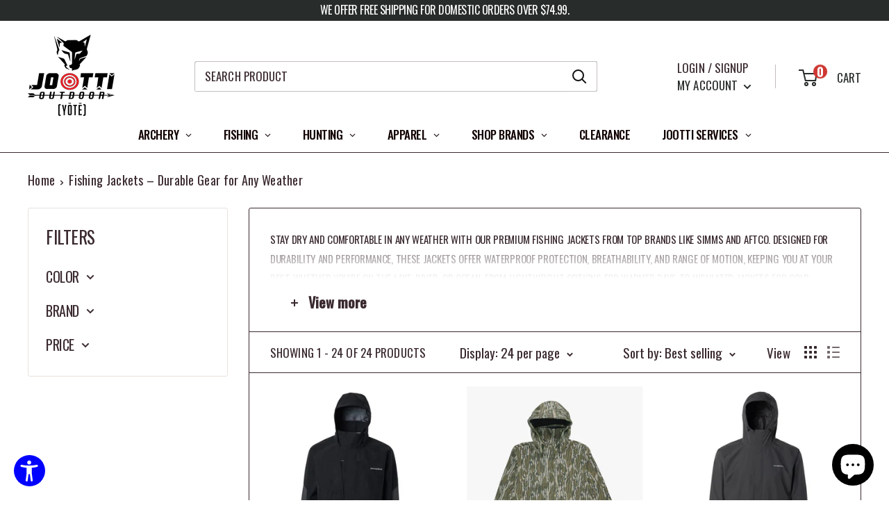

--- FILE ---
content_type: text/html; charset=utf-8
request_url: https://jootti.com/collections/jackets
body_size: 50462
content:
<!doctype html>

<html class="no-js" lang="en">
  <head> 

    <meta charset="utf-8">
    <meta name="viewport" content="width=device-width, initial-scale=1.0, height=device-height, minimum-scale=1.0, maximum-scale=1.0">
    <meta name="theme-color" content="#3a2a2f"><title>Premium Fishing Jackets – Simms &amp; Aftco Waterproof Gear for All Weather
</title><meta name="description" content="Shop high-quality fishing jackets from Simms and Aftco. Waterproof, breathable, and durable jackets for every fishing condition. Perfect for serious anglers."><link rel="canonical" href="https://jootti.com/collections/jackets"><link rel="shortcut icon" href="//jootti.com/cdn/shop/files/Joottie_HEAD_small_4399b956-6b6e-4043-bd64-749d0cea3338_96x96.png?v=1615319825" type="image/png"><link rel="preload" as="style" href="//jootti.com/cdn/shop/t/50/assets/theme.css?v=167735422808198822331750348591">
    <link rel="preload" as="script" href="//jootti.com/cdn/shop/t/50/assets/theme.js?v=16450697847337996371750348591">
    <link rel="preconnect" href="https://cdn.shopify.com">
    <link rel="preconnect" href="https://fonts.shopifycdn.com">
    <link rel="dns-prefetch" href="https://productreviews.shopifycdn.com">
    <link rel="dns-prefetch" href="https://ajax.googleapis.com">
    <link rel="dns-prefetch" href="https://maps.googleapis.com">
    <link rel="dns-prefetch" href="https://maps.gstatic.com">

       <!-- Google Tag Manager -->
    <script>(function(w,d,s,l,i){w[l]=w[l]||[];w[l].push({'gtm.start':
    new Date().getTime(),event:'gtm.js'});var f=d.getElementsByTagName(s)[0],
    j=d.createElement(s),dl=l!='dataLayer'?'&l='+l:'';j.async=true;j.src=
    'https://www.googletagmanager.com/gtm.js?id='+i+dl;f.parentNode.insertBefore(j,f);
    })(window,document,'script','dataLayer','GTM-WGLTRPS');</script>
    <!-- End Google Tag Manager -->
    

    <meta property="og:type" content="website">
  <meta property="og:title" content="Fishing Jackets – Durable Gear for Any Weather">
  <meta property="og:image" content="http://jootti.com/cdn/shop/products/GORE_BUOYX_BLACK-HOOD_01.webp?v=1662825786">
  <meta property="og:image:secure_url" content="https://jootti.com/cdn/shop/products/GORE_BUOYX_BLACK-HOOD_01.webp?v=1662825786">
  <meta property="og:image:width" content="1000">
  <meta property="og:image:height" content="1000"><meta property="og:description" content="Shop high-quality fishing jackets from Simms and Aftco. Waterproof, breathable, and durable jackets for every fishing condition. Perfect for serious anglers."><meta property="og:url" content="https://jootti.com/collections/jackets">
<meta property="og:site_name" content="JOOTTI"><meta name="twitter:card" content="summary"><meta name="twitter:title" content="Fishing Jackets – Durable Gear for Any Weather">
  <meta name="twitter:description" content="
Stay dry and comfortable in any weather with our premium fishing jackets from top brands like Simms and Aftco. Designed for durability and performance, these jackets offer waterproof protection, breathability, and range of motion, keeping you at your best whether you’re on the lake, river, or ocean. From lightweight options for warmer days to insulated jackets for cold conditions, find fishing jackets tailored for serious anglers. Built to withstand the elements, these jackets are your essential companion for every fishing adventure">
  <meta name="twitter:image" content="https://jootti.com/cdn/shop/products/GORE_BUOYX_BLACK-HOOD_01_600x600_crop_center.webp?v=1662825786">
    <link rel="preload" href="//jootti.com/cdn/fonts/oswald/oswald_n4.7760ed7a63e536050f64bb0607ff70ce07a480bd.woff2" as="font" type="font/woff2" crossorigin><link rel="preload" href="//jootti.com/cdn/fonts/lato/lato_n4.c3b93d431f0091c8be23185e15c9d1fee1e971c5.woff2" as="font" type="font/woff2" crossorigin><style>
  @font-face {
  font-family: Oswald;
  font-weight: 400;
  font-style: normal;
  font-display: swap;
  src: url("//jootti.com/cdn/fonts/oswald/oswald_n4.7760ed7a63e536050f64bb0607ff70ce07a480bd.woff2") format("woff2"),
       url("//jootti.com/cdn/fonts/oswald/oswald_n4.ae5e497f60fc686568afe76e9ff1872693c533e9.woff") format("woff");
}

  @font-face {
  font-family: Lato;
  font-weight: 400;
  font-style: normal;
  font-display: swap;
  src: url("//jootti.com/cdn/fonts/lato/lato_n4.c3b93d431f0091c8be23185e15c9d1fee1e971c5.woff2") format("woff2"),
       url("//jootti.com/cdn/fonts/lato/lato_n4.d5c00c781efb195594fd2fd4ad04f7882949e327.woff") format("woff");
}

@font-face {
  font-family: Lato;
  font-weight: 600;
  font-style: normal;
  font-display: swap;
  src: url("//jootti.com/cdn/fonts/lato/lato_n6.38d0e3b23b74a60f769c51d1df73fac96c580d59.woff2") format("woff2"),
       url("//jootti.com/cdn/fonts/lato/lato_n6.3365366161bdcc36a3f97cfbb23954d8c4bf4079.woff") format("woff");
}



  @font-face {
  font-family: Lato;
  font-weight: 700;
  font-style: normal;
  font-display: swap;
  src: url("//jootti.com/cdn/fonts/lato/lato_n7.900f219bc7337bc57a7a2151983f0a4a4d9d5dcf.woff2") format("woff2"),
       url("//jootti.com/cdn/fonts/lato/lato_n7.a55c60751adcc35be7c4f8a0313f9698598612ee.woff") format("woff");
}

  @font-face {
  font-family: Lato;
  font-weight: 400;
  font-style: italic;
  font-display: swap;
  src: url("//jootti.com/cdn/fonts/lato/lato_i4.09c847adc47c2fefc3368f2e241a3712168bc4b6.woff2") format("woff2"),
       url("//jootti.com/cdn/fonts/lato/lato_i4.3c7d9eb6c1b0a2bf62d892c3ee4582b016d0f30c.woff") format("woff");
}

  @font-face {
  font-family: Lato;
  font-weight: 700;
  font-style: italic;
  font-display: swap;
  src: url("//jootti.com/cdn/fonts/lato/lato_i7.16ba75868b37083a879b8dd9f2be44e067dfbf92.woff2") format("woff2"),
       url("//jootti.com/cdn/fonts/lato/lato_i7.4c07c2b3b7e64ab516aa2f2081d2bb0366b9dce8.woff") format("woff");
}


  :root {
    --default-text-font-size : 15px;
    --base-text-font-size    : 20px;
    --heading-font-family    : Oswald, sans-serif;
    --heading-font-weight    : 400;
    --heading-font-style     : normal;
    --text-font-family       : Lato, sans-serif;
    --text-font-weight       : 400;
    --text-font-style        : normal;
    --text-font-bolder-weight: 600;
    --text-link-decoration   : normal;

    --text-color               : #3a2a2f;
    --text-color-rgb           : 58, 42, 47;
    --heading-color            : #3a2a2f;
    --border-color             : #3a2a2f;
    --border-color-rgb         : 58, 42, 47;
    --form-border-color        : #2b1f23;
    --accent-color             : #3a2a2f;
    --accent-color-rgb         : 58, 42, 47;
    --link-color               : #3a2a2f;
    --link-color-hover         : #0e0a0b;
    --background               : rgba(0,0,0,0);
    --secondary-background     : #ffffff;
    --secondary-background-rgb : 255, 255, 255;
    --accent-background        : rgba(58, 42, 47, 0.08);

    --input-background: #ffffff;

    --error-color       : #ce3732;
    --error-background  : rgba(206, 55, 50, 0.07);
    --success-color     : #48b448;
    --success-background: rgba(72, 180, 72, 0.11);

    --primary-button-background      : #ce3732;
    --primary-button-background-rgb  : 206, 55, 50;
    --primary-button-text-color      : #ffffff;
    --secondary-button-background    : #282c2b;
    --secondary-button-background-rgb: 40, 44, 43;
    --secondary-button-text-color    : #ffffff;

    --header-background      : #ffffff;
    --header-text-color      : #282c2b;
    --header-light-text-color: #3a2a2f;
    --header-border-color    : rgba(58, 42, 47, 0.3);
    --header-accent-color    : #ce3732;

    --footer-background-color:    #282c2b;
    --footer-heading-text-color:  #ffffff;
    --footer-body-text-color:     #ffffff;
    --footer-body-text-color-rgb: 255, 255, 255;
    --footer-accent-color:        #ce3732;
    --footer-accent-color-rgb:    206, 55, 50;
    --footer-border:              none;
    
    --flickity-arrow-color: #000000;--product-on-sale-accent           : #ce3732;
    --product-on-sale-accent-rgb       : 206, 55, 50;
    --product-on-sale-color            : #ffffff;
    --product-in-stock-color           : #008a00;
    --product-low-stock-color          : #ce3732;
    --product-sold-out-color           : #d1d1d4;
    --product-custom-label-1-background: #ff6128;
    --product-custom-label-1-color     : #ffffff;
    --product-custom-label-2-background: #a95ebe;
    --product-custom-label-2-color     : #ffffff;
    --product-review-star-color        : #ffb647;

    --mobile-container-gutter : 20px;
    --desktop-container-gutter: 40px;

    /* Shopify related variables */
    --payment-terms-background-color: rgba(0,0,0,0);
  }
</style>

<script>
  // IE11 does not have support for CSS variables, so we have to polyfill them
  if (!(((window || {}).CSS || {}).supports && window.CSS.supports('(--a: 0)'))) {
    const script = document.createElement('script');
    script.type = 'text/javascript';
    script.src = 'https://cdn.jsdelivr.net/npm/css-vars-ponyfill@2';
    script.onload = function() {
      cssVars({});
    };

    document.getElementsByTagName('head')[0].appendChild(script);
  }
</script>

<script>window.performance && window.performance.mark && window.performance.mark('shopify.content_for_header.start');</script><meta name="google-site-verification" content="2fGDPKkZ9czoXsOAc6kSEIU_lI9IAzWLdXzdQR7uP1M">
<meta name="facebook-domain-verification" content="7zqfko2po5jrt8trifcuzcqfnfna1p">
<meta name="facebook-domain-verification" content="2t98gljcd9divqeek7jzy76zafzp30">
<meta id="shopify-digital-wallet" name="shopify-digital-wallet" content="/13353025636/digital_wallets/dialog">
<meta name="shopify-checkout-api-token" content="b0dd178c4b6a5901c8716afa0fbc7a96">
<meta id="in-context-paypal-metadata" data-shop-id="13353025636" data-venmo-supported="false" data-environment="production" data-locale="en_US" data-paypal-v4="true" data-currency="USD">
<link rel="alternate" type="application/atom+xml" title="Feed" href="/collections/jackets.atom" />
<link rel="alternate" type="application/json+oembed" href="https://jootti.com/collections/jackets.oembed">
<script async="async" src="/checkouts/internal/preloads.js?locale=en-US"></script>
<link rel="preconnect" href="https://shop.app" crossorigin="anonymous">
<script async="async" src="https://shop.app/checkouts/internal/preloads.js?locale=en-US&shop_id=13353025636" crossorigin="anonymous"></script>
<script id="apple-pay-shop-capabilities" type="application/json">{"shopId":13353025636,"countryCode":"US","currencyCode":"USD","merchantCapabilities":["supports3DS"],"merchantId":"gid:\/\/shopify\/Shop\/13353025636","merchantName":"JOOTTI","requiredBillingContactFields":["postalAddress","email","phone"],"requiredShippingContactFields":["postalAddress","email","phone"],"shippingType":"shipping","supportedNetworks":["visa","masterCard","amex","discover","elo","jcb"],"total":{"type":"pending","label":"JOOTTI","amount":"1.00"},"shopifyPaymentsEnabled":true,"supportsSubscriptions":true}</script>
<script id="shopify-features" type="application/json">{"accessToken":"b0dd178c4b6a5901c8716afa0fbc7a96","betas":["rich-media-storefront-analytics"],"domain":"jootti.com","predictiveSearch":true,"shopId":13353025636,"locale":"en"}</script>
<script>var Shopify = Shopify || {};
Shopify.shop = "jootti-store.myshopify.com";
Shopify.locale = "en";
Shopify.currency = {"active":"USD","rate":"1.0"};
Shopify.country = "US";
Shopify.theme = {"name":"Copy of Jootti.6.16.25","id":142574583959,"schema_name":"Warehouse","schema_version":"3.0.1","theme_store_id":871,"role":"main"};
Shopify.theme.handle = "null";
Shopify.theme.style = {"id":null,"handle":null};
Shopify.cdnHost = "jootti.com/cdn";
Shopify.routes = Shopify.routes || {};
Shopify.routes.root = "/";</script>
<script type="module">!function(o){(o.Shopify=o.Shopify||{}).modules=!0}(window);</script>
<script>!function(o){function n(){var o=[];function n(){o.push(Array.prototype.slice.apply(arguments))}return n.q=o,n}var t=o.Shopify=o.Shopify||{};t.loadFeatures=n(),t.autoloadFeatures=n()}(window);</script>
<script>
  window.ShopifyPay = window.ShopifyPay || {};
  window.ShopifyPay.apiHost = "shop.app\/pay";
  window.ShopifyPay.redirectState = null;
</script>
<script id="shop-js-analytics" type="application/json">{"pageType":"collection"}</script>
<script defer="defer" async type="module" src="//jootti.com/cdn/shopifycloud/shop-js/modules/v2/client.init-shop-cart-sync_CG-L-Qzi.en.esm.js"></script>
<script defer="defer" async type="module" src="//jootti.com/cdn/shopifycloud/shop-js/modules/v2/chunk.common_B8yXDTDb.esm.js"></script>
<script type="module">
  await import("//jootti.com/cdn/shopifycloud/shop-js/modules/v2/client.init-shop-cart-sync_CG-L-Qzi.en.esm.js");
await import("//jootti.com/cdn/shopifycloud/shop-js/modules/v2/chunk.common_B8yXDTDb.esm.js");

  window.Shopify.SignInWithShop?.initShopCartSync?.({"fedCMEnabled":true,"windoidEnabled":true});

</script>
<script>
  window.Shopify = window.Shopify || {};
  if (!window.Shopify.featureAssets) window.Shopify.featureAssets = {};
  window.Shopify.featureAssets['shop-js'] = {"shop-cart-sync":["modules/v2/client.shop-cart-sync_C7TtgCZT.en.esm.js","modules/v2/chunk.common_B8yXDTDb.esm.js"],"shop-button":["modules/v2/client.shop-button_aOcg-RjH.en.esm.js","modules/v2/chunk.common_B8yXDTDb.esm.js"],"init-shop-email-lookup-coordinator":["modules/v2/client.init-shop-email-lookup-coordinator_D-37GF_a.en.esm.js","modules/v2/chunk.common_B8yXDTDb.esm.js"],"init-fed-cm":["modules/v2/client.init-fed-cm_DGh7x7ZX.en.esm.js","modules/v2/chunk.common_B8yXDTDb.esm.js"],"init-windoid":["modules/v2/client.init-windoid_C5PxDKWE.en.esm.js","modules/v2/chunk.common_B8yXDTDb.esm.js"],"shop-toast-manager":["modules/v2/client.shop-toast-manager_BmSBWum3.en.esm.js","modules/v2/chunk.common_B8yXDTDb.esm.js"],"shop-cash-offers":["modules/v2/client.shop-cash-offers_DkchToOx.en.esm.js","modules/v2/chunk.common_B8yXDTDb.esm.js","modules/v2/chunk.modal_dvVUSHam.esm.js"],"init-shop-cart-sync":["modules/v2/client.init-shop-cart-sync_CG-L-Qzi.en.esm.js","modules/v2/chunk.common_B8yXDTDb.esm.js"],"avatar":["modules/v2/client.avatar_BTnouDA3.en.esm.js"],"shop-login-button":["modules/v2/client.shop-login-button_DrVPCwAQ.en.esm.js","modules/v2/chunk.common_B8yXDTDb.esm.js","modules/v2/chunk.modal_dvVUSHam.esm.js"],"pay-button":["modules/v2/client.pay-button_Cw45D1uM.en.esm.js","modules/v2/chunk.common_B8yXDTDb.esm.js"],"init-customer-accounts":["modules/v2/client.init-customer-accounts_BNYsaOzg.en.esm.js","modules/v2/client.shop-login-button_DrVPCwAQ.en.esm.js","modules/v2/chunk.common_B8yXDTDb.esm.js","modules/v2/chunk.modal_dvVUSHam.esm.js"],"checkout-modal":["modules/v2/client.checkout-modal_NoX7b1qq.en.esm.js","modules/v2/chunk.common_B8yXDTDb.esm.js","modules/v2/chunk.modal_dvVUSHam.esm.js"],"init-customer-accounts-sign-up":["modules/v2/client.init-customer-accounts-sign-up_pIEGEpjr.en.esm.js","modules/v2/client.shop-login-button_DrVPCwAQ.en.esm.js","modules/v2/chunk.common_B8yXDTDb.esm.js","modules/v2/chunk.modal_dvVUSHam.esm.js"],"init-shop-for-new-customer-accounts":["modules/v2/client.init-shop-for-new-customer-accounts_BIu2e6le.en.esm.js","modules/v2/client.shop-login-button_DrVPCwAQ.en.esm.js","modules/v2/chunk.common_B8yXDTDb.esm.js","modules/v2/chunk.modal_dvVUSHam.esm.js"],"shop-follow-button":["modules/v2/client.shop-follow-button_B6YY9G4U.en.esm.js","modules/v2/chunk.common_B8yXDTDb.esm.js","modules/v2/chunk.modal_dvVUSHam.esm.js"],"lead-capture":["modules/v2/client.lead-capture_o2hOda6W.en.esm.js","modules/v2/chunk.common_B8yXDTDb.esm.js","modules/v2/chunk.modal_dvVUSHam.esm.js"],"shop-login":["modules/v2/client.shop-login_DA8-MZ-E.en.esm.js","modules/v2/chunk.common_B8yXDTDb.esm.js","modules/v2/chunk.modal_dvVUSHam.esm.js"],"payment-terms":["modules/v2/client.payment-terms_BFsudFhJ.en.esm.js","modules/v2/chunk.common_B8yXDTDb.esm.js","modules/v2/chunk.modal_dvVUSHam.esm.js"]};
</script>
<script>(function() {
  var isLoaded = false;
  function asyncLoad() {
    if (isLoaded) return;
    isLoaded = true;
    var urls = ["https:\/\/us-library.klarnaservices.com\/merchant.js?uci=6c44a275-bc0c-418d-82fd-2bcdf2d79b3d\u0026country=US\u0026shop=jootti-store.myshopify.com","https:\/\/us-library.klarnaservices.com\/merchant.js?uci=6c44a275-bc0c-418d-82fd-2bcdf2d79b3d\u0026country=US\u0026shop=jootti-store.myshopify.com","https:\/\/chimpstatic.com\/mcjs-connected\/js\/users\/e018bc52f2605c543affdefee\/5f93c302b3ea8b6bbb3e6c671.js?shop=jootti-store.myshopify.com","https:\/\/shopify-widget.route.com\/shopify.widget.js?shop=jootti-store.myshopify.com","https:\/\/cdn-app.sealsubscriptions.com\/shopify\/public\/js\/sealsubscriptions.js?shop=jootti-store.myshopify.com","https:\/\/s3.eu-west-1.amazonaws.com\/production-klarna-il-shopify-osm\/7bec47374bc1cb6b6338dfd4d69e7bffd4f4b70b\/jootti-store.myshopify.com-1750449323972.js?shop=jootti-store.myshopify.com"];
    for (var i = 0; i < urls.length; i++) {
      var s = document.createElement('script');
      s.type = 'text/javascript';
      s.async = true;
      s.src = urls[i];
      var x = document.getElementsByTagName('script')[0];
      x.parentNode.insertBefore(s, x);
    }
  };
  if(window.attachEvent) {
    window.attachEvent('onload', asyncLoad);
  } else {
    window.addEventListener('load', asyncLoad, false);
  }
})();</script>
<script id="__st">var __st={"a":13353025636,"offset":-21600,"reqid":"85a43d12-e9f4-4edf-b7cc-a0a97dc410b9-1768083393","pageurl":"jootti.com\/collections\/jackets","u":"6024c38820a7","p":"collection","rtyp":"collection","rid":285042409623};</script>
<script>window.ShopifyPaypalV4VisibilityTracking = true;</script>
<script id="captcha-bootstrap">!function(){'use strict';const t='contact',e='account',n='new_comment',o=[[t,t],['blogs',n],['comments',n],[t,'customer']],c=[[e,'customer_login'],[e,'guest_login'],[e,'recover_customer_password'],[e,'create_customer']],r=t=>t.map((([t,e])=>`form[action*='/${t}']:not([data-nocaptcha='true']) input[name='form_type'][value='${e}']`)).join(','),a=t=>()=>t?[...document.querySelectorAll(t)].map((t=>t.form)):[];function s(){const t=[...o],e=r(t);return a(e)}const i='password',u='form_key',d=['recaptcha-v3-token','g-recaptcha-response','h-captcha-response',i],f=()=>{try{return window.sessionStorage}catch{return}},m='__shopify_v',_=t=>t.elements[u];function p(t,e,n=!1){try{const o=window.sessionStorage,c=JSON.parse(o.getItem(e)),{data:r}=function(t){const{data:e,action:n}=t;return t[m]||n?{data:e,action:n}:{data:t,action:n}}(c);for(const[e,n]of Object.entries(r))t.elements[e]&&(t.elements[e].value=n);n&&o.removeItem(e)}catch(o){console.error('form repopulation failed',{error:o})}}const l='form_type',E='cptcha';function T(t){t.dataset[E]=!0}const w=window,h=w.document,L='Shopify',v='ce_forms',y='captcha';let A=!1;((t,e)=>{const n=(g='f06e6c50-85a8-45c8-87d0-21a2b65856fe',I='https://cdn.shopify.com/shopifycloud/storefront-forms-hcaptcha/ce_storefront_forms_captcha_hcaptcha.v1.5.2.iife.js',D={infoText:'Protected by hCaptcha',privacyText:'Privacy',termsText:'Terms'},(t,e,n)=>{const o=w[L][v],c=o.bindForm;if(c)return c(t,g,e,D).then(n);var r;o.q.push([[t,g,e,D],n]),r=I,A||(h.body.append(Object.assign(h.createElement('script'),{id:'captcha-provider',async:!0,src:r})),A=!0)});var g,I,D;w[L]=w[L]||{},w[L][v]=w[L][v]||{},w[L][v].q=[],w[L][y]=w[L][y]||{},w[L][y].protect=function(t,e){n(t,void 0,e),T(t)},Object.freeze(w[L][y]),function(t,e,n,w,h,L){const[v,y,A,g]=function(t,e,n){const i=e?o:[],u=t?c:[],d=[...i,...u],f=r(d),m=r(i),_=r(d.filter((([t,e])=>n.includes(e))));return[a(f),a(m),a(_),s()]}(w,h,L),I=t=>{const e=t.target;return e instanceof HTMLFormElement?e:e&&e.form},D=t=>v().includes(t);t.addEventListener('submit',(t=>{const e=I(t);if(!e)return;const n=D(e)&&!e.dataset.hcaptchaBound&&!e.dataset.recaptchaBound,o=_(e),c=g().includes(e)&&(!o||!o.value);(n||c)&&t.preventDefault(),c&&!n&&(function(t){try{if(!f())return;!function(t){const e=f();if(!e)return;const n=_(t);if(!n)return;const o=n.value;o&&e.removeItem(o)}(t);const e=Array.from(Array(32),(()=>Math.random().toString(36)[2])).join('');!function(t,e){_(t)||t.append(Object.assign(document.createElement('input'),{type:'hidden',name:u})),t.elements[u].value=e}(t,e),function(t,e){const n=f();if(!n)return;const o=[...t.querySelectorAll(`input[type='${i}']`)].map((({name:t})=>t)),c=[...d,...o],r={};for(const[a,s]of new FormData(t).entries())c.includes(a)||(r[a]=s);n.setItem(e,JSON.stringify({[m]:1,action:t.action,data:r}))}(t,e)}catch(e){console.error('failed to persist form',e)}}(e),e.submit())}));const S=(t,e)=>{t&&!t.dataset[E]&&(n(t,e.some((e=>e===t))),T(t))};for(const o of['focusin','change'])t.addEventListener(o,(t=>{const e=I(t);D(e)&&S(e,y())}));const B=e.get('form_key'),M=e.get(l),P=B&&M;t.addEventListener('DOMContentLoaded',(()=>{const t=y();if(P)for(const e of t)e.elements[l].value===M&&p(e,B);[...new Set([...A(),...v().filter((t=>'true'===t.dataset.shopifyCaptcha))])].forEach((e=>S(e,t)))}))}(h,new URLSearchParams(w.location.search),n,t,e,['guest_login'])})(!0,!0)}();</script>
<script integrity="sha256-4kQ18oKyAcykRKYeNunJcIwy7WH5gtpwJnB7kiuLZ1E=" data-source-attribution="shopify.loadfeatures" defer="defer" src="//jootti.com/cdn/shopifycloud/storefront/assets/storefront/load_feature-a0a9edcb.js" crossorigin="anonymous"></script>
<script crossorigin="anonymous" defer="defer" src="//jootti.com/cdn/shopifycloud/storefront/assets/shopify_pay/storefront-65b4c6d7.js?v=20250812"></script>
<script data-source-attribution="shopify.dynamic_checkout.dynamic.init">var Shopify=Shopify||{};Shopify.PaymentButton=Shopify.PaymentButton||{isStorefrontPortableWallets:!0,init:function(){window.Shopify.PaymentButton.init=function(){};var t=document.createElement("script");t.src="https://jootti.com/cdn/shopifycloud/portable-wallets/latest/portable-wallets.en.js",t.type="module",document.head.appendChild(t)}};
</script>
<script data-source-attribution="shopify.dynamic_checkout.buyer_consent">
  function portableWalletsHideBuyerConsent(e){var t=document.getElementById("shopify-buyer-consent"),n=document.getElementById("shopify-subscription-policy-button");t&&n&&(t.classList.add("hidden"),t.setAttribute("aria-hidden","true"),n.removeEventListener("click",e))}function portableWalletsShowBuyerConsent(e){var t=document.getElementById("shopify-buyer-consent"),n=document.getElementById("shopify-subscription-policy-button");t&&n&&(t.classList.remove("hidden"),t.removeAttribute("aria-hidden"),n.addEventListener("click",e))}window.Shopify?.PaymentButton&&(window.Shopify.PaymentButton.hideBuyerConsent=portableWalletsHideBuyerConsent,window.Shopify.PaymentButton.showBuyerConsent=portableWalletsShowBuyerConsent);
</script>
<script data-source-attribution="shopify.dynamic_checkout.cart.bootstrap">document.addEventListener("DOMContentLoaded",(function(){function t(){return document.querySelector("shopify-accelerated-checkout-cart, shopify-accelerated-checkout")}if(t())Shopify.PaymentButton.init();else{new MutationObserver((function(e,n){t()&&(Shopify.PaymentButton.init(),n.disconnect())})).observe(document.body,{childList:!0,subtree:!0})}}));
</script>
<link id="shopify-accelerated-checkout-styles" rel="stylesheet" media="screen" href="https://jootti.com/cdn/shopifycloud/portable-wallets/latest/accelerated-checkout-backwards-compat.css" crossorigin="anonymous">
<style id="shopify-accelerated-checkout-cart">
        #shopify-buyer-consent {
  margin-top: 1em;
  display: inline-block;
  width: 100%;
}

#shopify-buyer-consent.hidden {
  display: none;
}

#shopify-subscription-policy-button {
  background: none;
  border: none;
  padding: 0;
  text-decoration: underline;
  font-size: inherit;
  cursor: pointer;
}

#shopify-subscription-policy-button::before {
  box-shadow: none;
}

      </style>

<script>window.performance && window.performance.mark && window.performance.mark('shopify.content_for_header.end');</script><link rel="stylesheet" href="//jootti.com/cdn/shop/t/50/assets/theme.css?v=167735422808198822331750348591">

    


  <script type="application/ld+json">
  {
    "@context": "https://schema.org",
    "@type": "BreadcrumbList",
  "itemListElement": [{
      "@type": "ListItem",
      "position": 1,
      "name": "Home",
      "item": "https://jootti.com"
    },{
          "@type": "ListItem",
          "position": 2,
          "name": "Fishing Jackets – Durable Gear for Any Weather",
          "item": "https://jootti.com/collections/jackets"
        }]
  }
  </script>



    <script>
      // This allows to expose several variables to the global scope, to be used in scripts
      window.theme = {
        pageType: "collection",
        cartCount: 0,
        moneyFormat: "${{amount}}",
        moneyWithCurrencyFormat: "${{amount}} USD",
        currencyCodeEnabled: false,
        showDiscount: false,
        discountMode: "percentage",
        searchMode: "product,page",
        searchUnavailableProducts: "last",
        cartType: "page"
      };

      window.routes = {
        rootUrl: "\/",
        rootUrlWithoutSlash: '',
        cartUrl: "\/cart",
        cartAddUrl: "\/cart\/add",
        cartChangeUrl: "\/cart\/change",
        searchUrl: "\/search",
        productRecommendationsUrl: "\/recommendations\/products"
      };

      window.languages = {
        productRegularPrice: "Regular price",
        productSalePrice: "Sale price",
        collectionOnSaleLabel: "Save {{savings}}",
        productFormUnavailable: "Unavailable",
        productFormAddToCart: "Add to cart",
        productFormPreOrder: "Pre-order",
        productFormSoldOut: "Sold out",
        productAdded: "Product has been added to your cart",
        productAddedShort: "Added!",
        shippingEstimatorNoResults: "No shipping could be found for your address.",
        shippingEstimatorOneResult: "There is one shipping rate for your address:",
        shippingEstimatorMultipleResults: "There are {{count}} shipping rates for your address:",
        shippingEstimatorErrors: "There are some errors:"
      };

      window.lazySizesConfig = {
        loadHidden: false,
        hFac: 0.8,
        expFactor: 3,
        customMedia: {
          '--phone': '(max-width: 640px)',
          '--tablet': '(min-width: 641px) and (max-width: 1023px)',
          '--lap': '(min-width: 1024px)'
        }
      };

      document.documentElement.className = document.documentElement.className.replace('no-js', 'js');
    </script><script src="//jootti.com/cdn/shop/t/50/assets/theme.js?v=16450697847337996371750348591" defer></script>
    <script src="//jootti.com/cdn/shop/t/50/assets/custom.js?v=102476495355921946141750348589" defer></script><script>
        (function () {
          window.onpageshow = function() {
            // We force re-freshing the cart content onpageshow, as most browsers will serve a cache copy when hitting the
            // back button, which cause staled data
            document.documentElement.dispatchEvent(new CustomEvent('cart:refresh', {
              bubbles: true,
              detail: {scrollToTop: false}
            }));
          };
        })();
      </script>
    <meta name="ahrefs-site-verification" content="1d9cc86be5f34f9219e7115ab41729fe069066697486548f982bf6dd02916331"> 
    <script type="text/javascript">
    (function(c,l,a,r,i,t,y){
        c[a]=c[a]||function(){(c[a].q=c[a].q||[]).push(arguments)};
        t=l.createElement(r);t.async=1;t.src="https://www.clarity.ms/tag/"+i;
        y=l.getElementsByTagName(r)[0];y.parentNode.insertBefore(t,y);
    })(window, document, "clarity", "script", "ru21n4x2fa");
</script>
<!-- BEGIN app block: shopify://apps/tinyseo/blocks/collection-json-ld-embed/0605268f-f7c4-4e95-b560-e43df7d59ae4 --><script type="application/ld+json" id="tinyimg-collection-json-ld">
{
  "@context" : "http://schema.org",
  "@type": "CollectionPage",
  "@id": "https://jootti.com/collections/jackets",
  "name": "Fishing Jackets – Durable Gear for Any Weather",
  "url": "https://jootti.com/collections/jackets",
  
  "description": " Stay dry and comfortable in any weather with our premium fishing jackets from top brands like Simms and Aftco. Designed for durability and performance, these jackets offer waterproof protection, breathability, and range of motion, keeping you at your best whether you’re on the lake, river, or ocean. From lightweight options for warmer days to insulated jackets for cold conditions, find fishing jackets tailored for serious anglers. Built to withstand the elements, these jackets are your essential companion for every fishing adventure",
  
  
  "image": "https://jootti.com/cdn/shop/products/GORE_BUOYX_BLACK-HOOD_01_1024x1024.webp?v=1662825786",
  
  "mainEntity" : {
    "@type":"ItemList",
    "itemListElement":[
      

      {
        "@type":"ListItem",
        "position":1,
        "url":"https://jootti.com/products/grundens-buoy-x-gore-tex®-jacket"
      },
      {
        "@type":"ListItem",
        "position":2,
        "url":"https://jootti.com/products/aftco-reaper-sweatshirt"
      },
      {
        "@type":"ListItem",
        "position":3,
        "url":"https://jootti.com/products/grundens-charter-gore-tex®-jacket"
      },
      {
        "@type":"ListItem",
        "position":4,
        "url":"https://jootti.com/products/aftco-reaper-windproof-jacket"
      },
      {
        "@type":"ListItem",
        "position":5,
        "url":"https://jootti.com/products/aftco-reaper-windproof-pullover"
      },
      {
        "@type":"ListItem",
        "position":6,
        "url":"https://jootti.com/products/aftco-stout-shacket"
      },
      {
        "@type":"ListItem",
        "position":7,
        "url":"https://jootti.com/products/simms-mens-prodry-fishing-jacket"
      },
      {
        "@type":"ListItem",
        "position":8,
        "url":"https://jootti.com/products/aftco-jumbo-camo-pullover-hoodie"
      },
      {
        "@type":"ListItem",
        "position":9,
        "url":"https://jootti.com/products/simms-ms-rogue-fleece-hoody"
      },
      {
        "@type":"ListItem",
        "position":10,
        "url":"https://jootti.com/products/simms-ms-fall-run-insulated-hoody"
      },
      {
        "@type":"ListItem",
        "position":11,
        "url":"https://jootti.com/products/aftco-barricade-jacket"
      },
      {
        "@type":"ListItem",
        "position":12,
        "url":"https://jootti.com/products/aftco-barricade-bib"
      },
      {
        "@type":"ListItem",
        "position":13,
        "url":"https://jootti.com/products/simms-mens-simms-challenger-fishing-jacket"
      },
      {
        "@type":"ListItem",
        "position":14,
        "url":"https://jootti.com/products/grundens-bulkhead-stretch-jacket"
      },
      {
        "@type":"ListItem",
        "position":15,
        "url":"https://jootti.com/products/aftco-hydronaut-heavy-duty-jacket"
      },
      {
        "@type":"ListItem",
        "position":16,
        "url":"https://jootti.com/products/aftco-stormbreaker-jacket"
      },
      {
        "@type":"ListItem",
        "position":17,
        "url":"https://jootti.com/products/aftco-crosswind-puffer-jacket"
      },
      {
        "@type":"ListItem",
        "position":18,
        "url":"https://jootti.com/products/aftco-crosswind-puff-vest"
      },
      {
        "@type":"ListItem",
        "position":19,
        "url":"https://jootti.com/products/aftco-coastal-layer-hoodie"
      },
      {
        "@type":"ListItem",
        "position":20,
        "url":"https://jootti.com/products/aftco-ripcord-tactical-softshell-jacket"
      }
  
    ]
  }
}

</script>
<!-- END app block --><!-- BEGIN app block: shopify://apps/tinyseo/blocks/breadcrumbs-json-ld-embed/0605268f-f7c4-4e95-b560-e43df7d59ae4 --><script type="application/ld+json" id="tinyimg-breadcrumbs-json-ld">
      {
        "@context": "https://schema.org",
        "@type": "BreadcrumbList",
        "itemListElement": [
          {
            "@type": "ListItem",
            "position": 1,
            "item": {
              "@id": "https://jootti.com",
          "name": "Home"
        }
      }
      
      ,{
        "@type": "ListItem",
        "position": 2,
        "item": {
          "@id": "https://jootti.com/collections/jackets",
          "name": "Fishing Jackets – Durable Gear for Any Weather"
        }
      }
      
      ]
    }
  </script>
<!-- END app block --><!-- BEGIN app block: shopify://apps/zepto-product-personalizer/blocks/product_personalizer_main/7411210d-7b32-4c09-9455-e129e3be4729 -->
<!-- BEGIN app snippet: zepto_common --><script>
var pplr_cart = {"note":null,"attributes":{},"original_total_price":0,"total_price":0,"total_discount":0,"total_weight":0.0,"item_count":0,"items":[],"requires_shipping":false,"currency":"USD","items_subtotal_price":0,"cart_level_discount_applications":[],"checkout_charge_amount":0};
var pplr_shop_currency = "USD";
var pplr_enabled_currencies_size = 1;
var pplr_money_formate = "${{amount}}";
var pplr_manual_theme_selector=["CartCount span","tr:has([name*=updates])","tr img:first",".line-item__title",".cart__item--price .cart__price",".grid__item.one-half.text-right",".pplr_item_remove",".ajaxcart__qty",".header__cart-price-bubble span[data-cart-price-bubble]","form[action*=cart] [name=checkout]","Click To View Image","Discount Code \u003cstrong\u003e{{ code }}\u003c\/strong\u003e is invalid","Discount Code","Apply","#pplr_D_class","Subtotal","Shipping","\u003cstrong\u003eEST. Total\u003c\/strong\u003e"];
</script>
<script defer src="//cdn-zeptoapps.com/product-personalizer/pplr_common.js?v=10" ></script><!-- END app snippet -->

<!-- END app block --><!-- BEGIN app block: shopify://apps/uppromote-affiliate/blocks/core-script/64c32457-930d-4cb9-9641-e24c0d9cf1f4 --><!-- BEGIN app snippet: core-metafields-setting --><!--suppress ES6ConvertVarToLetConst -->
<script type="application/json" id="core-uppromote-settings">{"app_env":{"env":"production"}}</script>
<script type="application/json" id="core-uppromote-cart">{"note":null,"attributes":{},"original_total_price":0,"total_price":0,"total_discount":0,"total_weight":0.0,"item_count":0,"items":[],"requires_shipping":false,"currency":"USD","items_subtotal_price":0,"cart_level_discount_applications":[],"checkout_charge_amount":0}</script>
<script id="core-uppromote-quick-store-tracking-vars">
    function getDocumentContext(){const{href:a,hash:b,host:c,hostname:d,origin:e,pathname:f,port:g,protocol:h,search:i}=window.location,j=document.referrer,k=document.characterSet,l=document.title;return{location:{href:a,hash:b,host:c,hostname:d,origin:e,pathname:f,port:g,protocol:h,search:i},referrer:j||document.location.href,characterSet:k,title:l}}function getNavigatorContext(){const{language:a,cookieEnabled:b,languages:c,userAgent:d}=navigator;return{language:a,cookieEnabled:b,languages:c,userAgent:d}}function getWindowContext(){const{innerHeight:a,innerWidth:b,outerHeight:c,outerWidth:d,origin:e,screen:{height:j,width:k},screenX:f,screenY:g,scrollX:h,scrollY:i}=window;return{innerHeight:a,innerWidth:b,outerHeight:c,outerWidth:d,origin:e,screen:{screenHeight:j,screenWidth:k},screenX:f,screenY:g,scrollX:h,scrollY:i,location:getDocumentContext().location}}function getContext(){return{document:getDocumentContext(),navigator:getNavigatorContext(),window:getWindowContext()}}
    if (window.location.href.includes('?sca_ref=')) {
        localStorage.setItem('__up_lastViewedPageContext', JSON.stringify({
            context: getContext(),
            timestamp: new Date().toISOString(),
        }))
    }
</script>

<script id="core-uppromote-setting-booster">
    var UpPromoteCoreSettings = JSON.parse(document.getElementById('core-uppromote-settings').textContent)
    UpPromoteCoreSettings.currentCart = JSON.parse(document.getElementById('core-uppromote-cart')?.textContent || '{}')
    const idToClean = ['core-uppromote-settings', 'core-uppromote-cart', 'core-uppromote-setting-booster', 'core-uppromote-quick-store-tracking-vars']
    idToClean.forEach(id => {
        document.getElementById(id)?.remove()
    })
</script>
<!-- END app snippet -->


<!-- END app block --><!-- BEGIN app block: shopify://apps/globo-mega-menu/blocks/app-embed/7a00835e-fe40-45a5-a615-2eb4ab697b58 -->
<link href="//cdn.shopify.com/extensions/019b6e53-04e2-713c-aa06-5bced6079bf6/menufrontend-304/assets/main-navigation-styles.min.css" rel="stylesheet" type="text/css" media="all" />
<link href="//cdn.shopify.com/extensions/019b6e53-04e2-713c-aa06-5bced6079bf6/menufrontend-304/assets/theme-styles.min.css" rel="stylesheet" type="text/css" media="all" />
<script type="text/javascript" hs-ignore data-cookieconsent="ignore" data-ccm-injected>
document.getElementsByTagName('html')[0].classList.add('globo-menu-loading');
window.GloboMenuConfig = window.GloboMenuConfig || {}
window.GloboMenuConfig.curLocale = "en";
window.GloboMenuConfig.shop = "jootti-store.myshopify.com";
window.GloboMenuConfig.GloboMenuLocale = "en";
window.GloboMenuConfig.locale = "en";
window.menuRootUrl = "";
window.GloboMenuCustomer = false;
window.GloboMenuAssetsUrl = 'https://cdn.shopify.com/extensions/019b6e53-04e2-713c-aa06-5bced6079bf6/menufrontend-304/assets/';
window.GloboMenuFilesUrl = '//jootti.com/cdn/shop/files/';
window.GloboMenuLinklists = {"main-menu": [{'url' :"\/", 'title': "Home"},{'url' :"\/collections\/clearance", 'title': "Clearance"},{'url' :"\/collections\/archery", 'title': "Archery"},{'url' :"\/collections\/fishing-1", 'title': "Fishing"},{'url' :"\/collections\/hunting", 'title': "Hunting"}],"footer": [{'url' :"\/search", 'title': "Search"},{'url' :"\/pages\/store-policy", 'title': "Store Policy"},{'url' :"\/pages\/faqs", 'title': "FAQs"},{'url' :"\/pages\/store-policy", 'title': "Terms"},{'url' :"\/pages\/contact-us", 'title': "Contact Us"},{'url' :"\/pages\/about-us", 'title': "About Us"},{'url' :"\/pages\/finance", 'title': "Klarna Financing "},{'url' :"\/blogs\/news", 'title': "Blog"},{'url' :"\/products\/gift-card", 'title': "Gift Card"}],"shopping-footer-nav": [{'url' :"\/pages\/expert-archery-tuning-services-paper-bare-shaft-broadhead-tuning-in-northwest-arkansas", 'title': "Expert Archery Tuning Services – Paper, Bare Shaft \u0026 Broadhead Tuning in Northwest Arkansas"},{'url' :"\/pages\/megabass-jdm-tackle-local-fishing-gear-in-northwest-arkansas-online", 'title': "Megabass JDM Tackle – Local Fishing Gear in Northwest Arkansas \u0026 Online"},{'url' :"\/pages\/tournament-fishing-gear-expert-advice-jootti-elevate-your-competitive-edge", 'title': "Tournament Fishing Gear \u0026 Expert Advice | Jootti - Elevate Your Competitive Edge"},{'url' :"\/pages\/crispi-boots-in-northwest-arkansas-bentonville-fayetteville-springdale-beyond", 'title': "Crispi Boots in Northwest Arkansas | Bentonville, Fayetteville, Springdale \u0026 Beyond"},{'url' :"\/pages\/gear-concierge-service-custom-fishing-gear-at-jootti", 'title': "Gear Concierge Service | Custom Fishing Gear at Jootti"},{'url' :"\/pages\/waterfowl-hunting-gear-sitka-delta-wader-rigem-right-in-northwest-arkansas", 'title': "Waterfowl Hunting Gear | Sitka Delta Wader \u0026 Rig'Em Right in Northwest Arkansas"},{'url' :"\/collections\/first-lite-hunting-gear", 'title': "First Lite Hunting Gear"}],"footer-navigation-information": [{'url' :"\/search", 'title': "Search"},{'url' :"\/pages\/store-policy", 'title': "Store Policy"},{'url' :"\/pages\/contact-us", 'title': "Contact Us"},{'url' :"\/policies\/terms-of-service", 'title': "Terms"},{'url' :"\/pages\/about-us", 'title': "About Us"},{'url' :"\/pages\/finance", 'title': "Klarna Financing"}],"customer-account-main-menu": [{'url' :"\/", 'title': "Shop"},{'url' :"https:\/\/shopify.com\/13353025636\/account\/orders?locale=en\u0026region_country=US", 'title': "Orders"}]}
window.GloboMenuConfig.is_app_embedded = true;
window.showAdsInConsole = true;
</script>

<script hs-ignore data-cookieconsent="ignore" data-ccm-injected type="text/javascript">
  window.GloboMenus = window.GloboMenus || [];
  var menuKey = 24241;
  window.GloboMenus[menuKey] = window.GloboMenus[menuKey] || {};
  window.GloboMenus[menuKey].id = menuKey;window.GloboMenus[menuKey].replacement = {"type":"auto","main_menu":"main-menu","mobile_menu":"main-menu"};window.GloboMenus[menuKey].type = "main";
  window.GloboMenus[menuKey].schedule = {"enable":false,"from":"0","to":"0"};
  window.GloboMenus[menuKey].settings ={"font":{"tab_fontsize":"16","menu_fontsize":"17","tab_fontfamily":"Oswald","tab_fontweight":"regular","menu_fontfamily":"Oswald","menu_fontweight":"500","tab_fontfamily_2":"Lato","menu_fontfamily_2":"Bison","submenu_text_fontsize":"15","tab_fontfamily_custom":false,"menu_fontfamily_custom":false,"submenu_text_fontfamily":"Oswald","submenu_text_fontweight":"regular","submenu_heading_fontsize":"16","submenu_text_fontfamily_2":"Arimo","submenu_heading_fontfamily":"Oswald","submenu_heading_fontweight":"regular","submenu_description_fontsize":"15","submenu_heading_fontfamily_2":"Bitter","submenu_description_fontfamily":"Oswald","submenu_description_fontweight":"regular","submenu_text_fontfamily_custom":false,"submenu_description_fontfamily_2":"Indie Flower","submenu_heading_fontfamily_custom":false,"submenu_description_fontfamily_custom":false},"color":{"menu_text":"rgba(17, 1, 1, 1)","menu_border":"rgba(255, 255, 255, 1)","submenu_text":"#313131","atc_text_color":"#FFFFFF","submenu_border":"#d1d1d1","menu_background":"rgba(255, 255, 255, 1)","menu_text_hover":"rgba(20, 19, 19, 1)","sale_text_color":"#ffffff","submenu_heading":"#ae2828","tab_heading_color":"#202020","soldout_text_color":"#757575","submenu_background":"#ffffff","submenu_text_hover":"#000000","submenu_description":"#969696","atc_background_color":"#1F1F1F","atc_text_color_hover":"#FFFFFF","tab_background_hover":"#d9d9d9","menu_background_hover":"rgba(255, 255, 255, 1)","sale_background_color":"#ec523e","soldout_background_color":"#d5d5d5","tab_heading_active_color":"#000000","submenu_description_hover":"#4d5bcd","atc_background_color_hover":"#000000"},"general":{"align":"center","login":false,"border":false,"logout":false,"search":false,"account":false,"trigger":"hover","register":false,"atcButton":false,"max_width":null,"indicators":true,"responsive":"768","transition":"fade","orientation":null,"menu_padding":"23","carousel_loop":false,"mobile_border":true,"mobile_trigger":"click_toggle","submenu_border":false,"tab_lineheight":"49","menu_lineheight":"50","lazy_load_enable":true,"transition_delay":"150","transition_speed":"300","submenu_max_width":null,"carousel_auto_play":true,"dropdown_lineheight":30,"linklist_lineheight":"27","mobile_sticky_header":true,"desktop_sticky_header":true,"mobile_hide_linklist_submenu":false},"language":{"name":"Name","sale":"Sale","send":"Send","view":"View details","email":"Email","phone":"Phone Number","search":"Search for...","message":"Message","sold_out":"Sold out","add_to_cart":"Add to cart"}};
  window.GloboMenus[menuKey].itemsLength = 7;
</script><script type="template/html" id="globoMenu24241HTML"><ul class="gm-menu gm-menu-24241 gm-mobile-bordered gm-has-retractor gm-submenu-align-center gm-menu-trigger-hover gm-transition-fade" data-menu-id="24241" data-transition-speed="300" data-transition-delay="150">
<li data-gmmi="0" data-gmdi="0" class="gm-item gm-level-0 gm-has-submenu gm-submenu-mega gm-submenu-align-full"><a class="gm-target" title="Archery" href="/collections/archery"><span class="gm-text">Archery</span><span class="gm-retractor"></span></a><div 
      class="gm-submenu gm-mega" 
      style=""
    ><div style="" class="submenu-background"></div>
      <ul class="gm-grid">
<li class="gm-item gm-grid-item gmcol-2 gm-has-submenu"><ul style="--columns:1" class="gm-links">
<li class="gm-item gm-heading"><a class="gm-target" title="Releases" href="/collections/releases-1"><span class="gm-text">Releases</span></a>
</li>
<li class="gm-item"><a class="gm-target" title="Index Finger Trigger Releases" href="/collections/index-finger-trigger-releases"><span class="gm-text">Index Finger Trigger Releases</span></a>
</li>
<li class="gm-item"><a class="gm-target" title="Back Tension Releases" href="/collections/releases"><span class="gm-text">Back Tension Releases</span></a>
</li>
<li class="gm-item"><a class="gm-target" title="Thumb Trigger Releases" href="/collections/thumb-trigger-releases"><span class="gm-text">Thumb Trigger Releases</span></a>
</li></ul>
</li>
<li class="gm-item gm-grid-item gmcol-2 gm-has-submenu"><ul style="--columns:1" class="gm-links">
<li class="gm-item gm-heading"><a class="gm-target" title="Arrow Rests" href="/collections/arrow-rests"><span class="gm-text">Arrow Rests</span></a>
</li>
<li class="gm-item"><a class="gm-target" title="Drop Away Rests" href="/collections/drop-away-rests"><span class="gm-text">Drop Away Rests</span></a>
</li></ul>
</li>
<li class="gm-item gm-grid-item gmcol-2 gm-has-submenu"><ul style="--columns:1" class="gm-links">
<li class="gm-item gm-heading"><a class="gm-target" title="Stabilizers" href="/collections/stabilizer-accessories"><span class="gm-text">Stabilizers</span></a>
</li>
<li class="gm-item"><a class="gm-target" title="Hunting Stabilizers" href="/collections/hunting-stabilizers"><span class="gm-text">Hunting Stabilizers</span></a>
</li></ul>
</li>
<li class="gm-item gm-grid-item gmcol-2 gm-has-submenu"><ul style="--columns:1" class="gm-links">
<li class="gm-item gm-heading"><a class="gm-target" title="Arrows" href="/collections/arrows"><span class="gm-text">Arrows</span></a>
</li>
<li class="gm-item"><a class="gm-target" title="Fletched Arrows" href="/collections/fletched-arrows"><span class="gm-text">Fletched Arrows</span></a>
</li>
<li class="gm-item"><a class="gm-target" title="Vanes" href="/collections/vanes-glues-arrow-cleaners"><span class="gm-text">Vanes</span></a>
</li>
<li class="gm-item"><a class="gm-target" title="Nocks" href="/collections/nocks"><span class="gm-text">Nocks</span></a>
</li>
<li class="gm-item"><a class="gm-target" title="Arrow Shafts" href="/collections/arrow-shafts"><span class="gm-text">Arrow Shafts</span></a>
</li></ul>
</li>
<li class="gm-item gm-grid-item gmcol-2 gm-has-submenu"><ul style="--columns:1" class="gm-links">
<li class="gm-item gm-heading"><a class="gm-target" title="Compound Bows" href="/collections/compound-bows"><span class="gm-text">Compound Bows</span></a>
</li>
<li class="gm-item gm-heading"><a class="gm-target" title="Archery Sights" href="/collections/archery-sights"><span class="gm-text">Archery Sights</span></a>
</li>
<li class="gm-item gm-heading"><a class="gm-target" title="Crossbows" href="/collections/crossbows"><span class="gm-text">Crossbows</span></a>
</li>
<li class="gm-item gm-heading"><a class="gm-target" title="Recurve and Longbows" href="/collections/recurve-and-longbows"><span class="gm-text">Recurve and Longbows</span></a>
</li></ul>
</li>
<li class="gm-item gm-grid-item gmcol-3 gm-has-submenu"><ul style="--columns:1" class="gm-links">
<li class="gm-item gm-heading"><div class="gm-target" title="Grips"><span class="gm-text">Grips</span></div>
</li>
<li class="gm-item"><a class="gm-target" title="Ultraview Grips" href="/collections/ultraview-grips"><span class="gm-text">Ultraview Grips</span></a>
</li></ul>
</li>
<li class="gm-item gm-grid-item gmcol-3 gm-has-submenu"><ul style="--columns:1" class="gm-links">
<li class="gm-item gm-heading"><div class="gm-target" title="Broadheads"><span class="gm-text">Broadheads</span></div>
</li>
<li class="gm-item"><a class="gm-target" title=""><span class="gm-text"></span></a>
</li>
<li class="gm-item"><a class="gm-target" title="Broadheads" href="/collections/broadheads"><span class="gm-text">Broadheads</span></a>
</li></ul>
</li>
<li class="gm-item gm-grid-item gmcol-3 gm-has-submenu"><ul style="--columns:1" class="gm-links">
<li class="gm-item gm-heading"><div class="gm-target" title="Quivers" target="_blank"><span class="gm-text">Quivers</span></div>
</li>
<li class="gm-item"><a class="gm-target" title="Quivers" href="/collections/quivers-1"><span class="gm-text">Quivers</span></a>
</li></ul>
</li></ul>
    </div></li>

<li data-gmmi="1" data-gmdi="1" class="gm-item gm-level-0 gm-has-submenu gm-submenu-mega gm-submenu-align-full"><a class="gm-target" title="Fishing" href="/collections/fishing-1"><span class="gm-text">Fishing</span><span class="gm-retractor"></span></a><div 
      class="gm-submenu gm-mega" 
      style=""
    ><div style="" class="submenu-background"></div>
      <ul class="gm-grid">
<li class="gm-item gm-grid-item gmcol-2 gm-has-submenu"><ul style="--columns:1" class="gm-links">
<li class="gm-item gm-heading"><a class="gm-target" title="Tools &amp; Rigging" href="/collections/rigging-tools"><span class="gm-text">Tools & Rigging</span></a>
</li>
<li class="gm-item"><a class="gm-target" title="Pliers" href="/collections/pliers"><span class="gm-text">Pliers</span></a>
</li>
<li class="gm-item"><a class="gm-target" title="Scissors &amp; Cutters" href="/collections/scissors-cutters"><span class="gm-text">Scissors & Cutters</span></a>
</li>
<li class="gm-item"><a class="gm-target" title="Scales" href="/collections/scales"><span class="gm-text">Scales</span></a>
</li>
<li class="gm-item"><a class="gm-target" title="Tackle storage" href="/collections/tackle-storage"><span class="gm-text">Tackle storage</span></a>
</li></ul>
</li>
<li class="gm-item gm-grid-item gmcol-2 gm-has-submenu"><ul style="--columns:1" class="gm-links">
<li class="gm-item gm-heading"><a class="gm-target" title="Fishing Line" href="/collections/fishing-line"><span class="gm-text">Fishing Line</span></a>
</li>
<li class="gm-item"><a class="gm-target" title="Fluorocarbon Line" href="/collections/fluorocarbon-line"><span class="gm-text">Fluorocarbon Line</span></a>
</li>
<li class="gm-item"><a class="gm-target" title="Braided Line" href="/collections/braided-line"><span class="gm-text">Braided Line</span></a>
</li></ul>
</li>
<li class="gm-item gm-grid-item gmcol-2 gm-has-submenu"><ul style="--columns:1" class="gm-links">
<li class="gm-item gm-heading"><a class="gm-target" title="Jerkbaits" href="/collections/jerkbaits"><span class="gm-text">Jerkbaits</span></a>
</li>
<li class="gm-item"><a class="gm-target" title="Medium Diving Jerkbaits" href="/collections/medium-diving-jerkbaits"><span class="gm-text">Medium Diving Jerkbaits</span></a>
</li>
<li class="gm-item"><a class="gm-target" title="Deep Diving Jerkbaits" href="/collections/deep-diving-jerkbaits"><span class="gm-text">Deep Diving Jerkbaits</span></a>
</li></ul>
</li>
<li class="gm-item gm-grid-item gmcol-2 gm-has-submenu"><ul style="--columns:1" class="gm-links">
<li class="gm-item gm-heading"><a class="gm-target" title="Fishing Electronics" href="/collections/fishing-electronics"><span class="gm-text">Fishing Electronics</span></a>
</li>
<li class="gm-item"><a class="gm-target" title="Fish Finders" href="/collections/fish-finders"><span class="gm-text">Fish Finders</span></a>
</li>
<li class="gm-item"><a class="gm-target" title="LiveScope" href="/collections/live-scope"><span class="gm-text">LiveScope</span></a>
</li></ul>
</li>
<li class="gm-item gm-grid-item gmcol-2 gm-has-submenu"><ul style="--columns:1" class="gm-links">
<li class="gm-item gm-heading"><a class="gm-target" title="Jigs" href="/collections/jigs"><span class="gm-text">Jigs</span></a>
</li>
<li class="gm-item"><a class="gm-target" title="Football Jigs" href="/collections/football-jigs"><span class="gm-text">Football Jigs</span></a>
</li>
<li class="gm-item"><a class="gm-target" title="Swim Jigs" href="/collections/swim-jigs"><span class="gm-text">Swim Jigs</span></a>
</li>
<li class="gm-item"><a class="gm-target" title="Flipping Jigs" href="/collections/flipping-jigs"><span class="gm-text">Flipping Jigs</span></a>
</li>
<li class="gm-item"><a class="gm-target" title="Finesse Jigs" href="/collections/ffinesse-jigs"><span class="gm-text">Finesse Jigs</span></a>
</li>
<li class="gm-item"><a class="gm-target" title="Tube jig" href="/collections/tube-jig"><span class="gm-text">Tube jig</span></a>
</li></ul>
</li>
<li class="gm-item gm-grid-item gmcol-2 gm-has-submenu"><ul style="--columns:1" class="gm-links">
<li class="gm-item gm-heading"><a class="gm-target" title="Swimbaits" href="/collections/swimbaits"><span class="gm-text">Swimbaits</span></a>
</li>
<li class="gm-item"><a class="gm-target" title="Glidebaits" href="/collections/glidebaits"><span class="gm-text">Glidebaits</span></a>
</li>
<li class="gm-item"><a class="gm-target" title="Jointed Swimbaits" href="/collections/jointed-swimbaits"><span class="gm-text">Jointed Swimbaits</span></a>
</li>
<li class="gm-item"><a class="gm-target" title="Paddle Tail Swimbaits" href="/collections/paddletail-swimbaits"><span class="gm-text">Paddle Tail Swimbaits</span></a>
</li></ul>
</li>
<li class="gm-item gm-grid-item gmcol-2 gm-has-submenu"><ul style="--columns:1" class="gm-links">
<li class="gm-item gm-heading"><a class="gm-target" title="Topwater" href="/collections/top-water"><span class="gm-text">Topwater</span></a>
</li>
<li class="gm-item"><a class="gm-target" title="Walking Baits" href="/collections/walking-baits"><span class="gm-text">Walking Baits</span></a>
</li>
<li class="gm-item"><a class="gm-target" title="Poppers" href="/collections/poppers"><span class="gm-text">Poppers</span></a>
</li>
<li class="gm-item"><a class="gm-target" title="Buzzbaits" href="/collections/buzzbaits"><span class="gm-text">Buzzbaits</span></a>
</li>
<li class="gm-item"><a class="gm-target" title="Prop Baits" href="/collections/prop-baits"><span class="gm-text">Prop Baits</span></a>
</li>
<li class="gm-item"><a class="gm-target" title="Wake baits" href="/collections/wake-baits"><span class="gm-text">Wake baits</span></a>
</li>
<li class="gm-item"><a class="gm-target" title="Frogs" href="/collections/frogs"><span class="gm-text">Frogs</span></a>
</li></ul>
</li>
<li class="gm-item gm-grid-item gmcol-2 gm-has-submenu"><ul style="--columns:1" class="gm-links">
<li class="gm-item gm-heading"><a class="gm-target" title="Crankbaits" href="/collections/crankbaits"><span class="gm-text">Crankbaits</span></a>
</li>
<li class="gm-item"><a class="gm-target" title="Shallow Diving Crankbaits" href="/collections/shallow-diving-crankbaits"><span class="gm-text">Shallow Diving Crankbaits</span></a>
</li>
<li class="gm-item"><a class="gm-target" title="Medium Diving Crankbaits" href="/collections/medium-diving-crankbaits"><span class="gm-text">Medium Diving Crankbaits</span></a>
</li>
<li class="gm-item"><a class="gm-target" title="Deep Diving Crankbaits" href="/collections/deep-diving-crankbaits"><span class="gm-text">Deep Diving Crankbaits</span></a>
</li>
<li class="gm-item"><a class="gm-target" title="Lipless Crankbaits" href="/collections/lipless-crankbaits"><span class="gm-text">Lipless Crankbaits</span></a>
</li></ul>
</li>
<li class="gm-item gm-grid-item gmcol-2 gm-has-submenu"><ul style="--columns:1" class="gm-links">
<li class="gm-item gm-heading"><a class="gm-target" title="Rods &amp; Reels" href="/collections/rods-reels"><span class="gm-text">Rods & Reels</span></a>
</li>
<li class="gm-item"><a class="gm-target" title="Casting Rods" href="/collections/casting-rods"><span class="gm-text">Casting Rods</span></a>
</li>
<li class="gm-item"><a class="gm-target" title="Spinning Rods" href="/collections/spinning-rods"><span class="gm-text">Spinning Rods</span></a>
</li>
<li class="gm-item"><a class="gm-target" title="Casting Reels" href="/collections/casting-reels"><span class="gm-text">Casting Reels</span></a>
</li>
<li class="gm-item"><a class="gm-target" title="Spinning Reels" href="/collections/spinning-reels-1"><span class="gm-text">Spinning Reels</span></a>
</li></ul>
</li>
<li class="gm-item gm-grid-item gmcol-2 gm-has-submenu"><ul style="--columns:1" class="gm-links">
<li class="gm-item gm-heading"><a class="gm-target" title="Fly Fishing" href="/collections/fly-fishing-1"><span class="gm-text">Fly Fishing</span></a>
</li>
<li class="gm-item"><a class="gm-target" title="Fly Rods" href="/collections/fly-rods"><span class="gm-text">Fly Rods</span></a>
</li>
<li class="gm-item"><a class="gm-target" title="Fly Reels" href="/collections/fly-reels"><span class="gm-text">Fly Reels</span></a>
</li>
<li class="gm-item"><a class="gm-target" title="Fly Line" href="/collections/fly-line"><span class="gm-text">Fly Line</span></a>
</li>
<li class="gm-item"><a class="gm-target" title="Leaders" href="/collections/fly-leaders"><span class="gm-text">Leaders</span></a>
</li>
<li class="gm-item"><a class="gm-target" title="Flies" href="/collections/flies"><span class="gm-text">Flies</span></a>
</li></ul>
</li>
<li class="gm-item gm-grid-item gmcol-2 gm-has-submenu"><ul style="--columns:1" class="gm-links">
<li class="gm-item gm-heading"><a class="gm-target" title="Spybaits" href="/collections/spybaits"><span class="gm-text">Spybaits</span></a>
</li>
<li class="gm-item"><a class="gm-target" title="Spinnerbaits" href="/collections/spinnerbaits"><span class="gm-text">Spinnerbaits</span></a>
</li>
<li class="gm-item"><a class="gm-target" title="Vibrating Jigs" href="/collections/vibrating-jigs"><span class="gm-text">Vibrating Jigs</span></a>
</li>
<li class="gm-item"><a class="gm-target" title="Spoons" href="/collections/spoons"><span class="gm-text">Spoons</span></a>
</li>
<li class="gm-item"><a class="gm-target" title="Spy baits" href="/collections/spy-baits"><span class="gm-text">Spy baits</span></a>
</li></ul>
</li>
<li class="gm-item gm-grid-item gmcol-2 gm-has-submenu"><ul style="--columns:1" class="gm-links">
<li class="gm-item gm-heading"><a class="gm-target" title="Soft Plastics" href="/collections/soft-plastics"><span class="gm-text">Soft Plastics</span></a>
</li>
<li class="gm-item"><a class="gm-target" title="Craws" href="/collections/craws"><span class="gm-text">Craws</span></a>
</li>
<li class="gm-item"><a class="gm-target" title="Creature Baits" href="/collections/creature-baits"><span class="gm-text">Creature Baits</span></a>
</li>
<li class="gm-item"><a class="gm-target" title="Stick Baits" href="/collections/stick-baits"><span class="gm-text">Stick Baits</span></a>
</li>
<li class="gm-item"><a class="gm-target" title="Worms" href="/collections/worms"><span class="gm-text">Worms</span></a>
</li>
<li class="gm-item"><a class="gm-target" title="Soft Jerkbaits" href="/collections/soft-jerkbaits"><span class="gm-text">Soft Jerkbaits</span></a>
</li>
<li class="gm-item"><a class="gm-target" title="Drop Shot Baits" href="/collections/drop-shots"><span class="gm-text">Drop Shot Baits</span></a>
</li>
<li class="gm-item"><a class="gm-target" title="Ned Rig Baits" href="/collections/ned-rig-baits"><span class="gm-text">Ned Rig Baits</span></a>
</li>
<li class="gm-item"><a class="gm-target" title="Reapers &amp; Leaches" href="/collections/grubs-leeches"><span class="gm-text">Reapers & Leaches</span></a>
</li>
<li class="gm-item"><a class="gm-target" title="Trailers" href="/collections/trailers"><span class="gm-text">Trailers</span></a>
</li></ul>
</li>
<li class="gm-item gm-grid-item gmcol-2 gm-has-submenu"><ul style="--columns:1" class="gm-links">
<li class="gm-item gm-heading"><a class="gm-target" title="Terminal Tackle" href="/collections/terminal-tackle"><span class="gm-text">Terminal Tackle</span></a>
</li>
<li class="gm-item"><a class="gm-target" title="Swimbait Heads" href="/collections/swimbait-heads"><span class="gm-text">Swimbait Heads</span></a>
</li>
<li class="gm-item"><a class="gm-target" title="Jig Heads" href="/collections/jig-heads"><span class="gm-text">Jig Heads</span></a>
</li>
<li class="gm-item"><a class="gm-target" title="Worm Hooks" href="/collections/worm-hooks"><span class="gm-text">Worm Hooks</span></a>
</li>
<li class="gm-item"><a class="gm-target" title="Finesse Hooks" href="/collections/finesse-hooks"><span class="gm-text">Finesse Hooks</span></a>
</li>
<li class="gm-item"><a class="gm-target" title="Nail Weights" href="/collections/nail-weights"><span class="gm-text">Nail Weights</span></a>
</li>
<li class="gm-item"><a class="gm-target" title="Weedless Swimbait Hooks" href="/collections/weedless-swimbait-hooks"><span class="gm-text">Weedless Swimbait Hooks</span></a>
</li>
<li class="gm-item"><a class="gm-target" title="Worm Weights" href="/collections/worm-weights"><span class="gm-text">Worm Weights</span></a>
</li>
<li class="gm-item"><a class="gm-target" title="Rigging Tools" href="/collections/rigging-tools"><span class="gm-text">Rigging Tools</span></a>
</li>
<li class="gm-item"><a class="gm-target" title="Treble Hooks" href="/collections/treble-hooks"><span class="gm-text">Treble Hooks</span></a>
</li>
<li class="gm-item"><a class="gm-target" title="Trailer Hooks" href="/collections/trailer-hooks"><span class="gm-text">Trailer Hooks</span></a>
</li>
<li class="gm-item"><a class="gm-target" title="Scents &amp; Dyes" href="/collections/scents-dyes"><span class="gm-text">Scents & Dyes</span></a>
</li>
<li class="gm-item"><a class="gm-target" title="Flippin hooks" href="/collections/flippin-hooks"><span class="gm-text">Flippin hooks</span></a>
</li></ul>
</li>
<li class="gm-item gm-grid-item gmcol-2 gm-has-submenu"><ul style="--columns:1" class="gm-links">
<li class="gm-item gm-heading"><div class="gm-target" title="Marine Batteries And Chargers"><span class="gm-text">Marine Batteries And Chargers</span></div>
</li>
<li class="gm-item"><a class="gm-target" title="Batteries" href="/collections/marine-batteries-and-chargers"><span class="gm-text">Batteries</span></a>
</li></ul>
</li>
<li class="gm-item gm-grid-item gmcol-2 gm-has-submenu"><ul style="--columns:1" class="gm-links">
<li class="gm-item gm-heading"><a class="gm-target" title="BFS Tackle" href="/collections/bfs"><span class="gm-text">BFS Tackle</span></a>
</li>
<li class="gm-item"><a class="gm-target" title="BFS tackle" href="/collections/bfs"><span class="gm-text">BFS tackle</span></a>
</li></ul>
</li>
<li class="gm-item gm-grid-item gmcol-2 gm-has-submenu"><ul style="--columns:1" class="gm-links">
<li class="gm-item gm-heading"><a class="gm-target" title="Fishing Packs/Duffels" href="/collections/fishing-packs"><span class="gm-text">Fishing Packs/Duffels</span></a>
</li></ul>
</li>
<li class="gm-item gm-grid-item gmcol-3 gm-has-submenu"><ul style="--columns:1" class="gm-links">
<li class="gm-item gm-heading"><a class="gm-target" title="Live Well Treatments" href="/collections/live-well-treatments"><span class="gm-text">Live Well Treatments</span></a>
</li>
<li class="gm-item"><a class="gm-target" title="Live well treatments" href="/collections/live-well-treatments"><span class="gm-text">Live well treatments</span></a>
</li></ul>
</li>
<li class="gm-item gm-grid-item gmcol-3 gm-has-submenu"><ul style="--columns:1" class="gm-links">
<li class="gm-item gm-heading"><a class="gm-target" title="Rod &amp; Reel Vault/Cases" href="https://jootti.com/collections/rod-reel-vault-cases"><span class="gm-text">Rod & Reel Vault/Cases</span></a>
</li></ul>
</li></ul>
    </div></li>

<li data-gmmi="2" data-gmdi="2" class="gm-item gm-level-0 gm-has-submenu gm-submenu-mega gm-submenu-align-full"><a class="gm-target" title="Hunting" href="/collections/hunting"><span class="gm-text">Hunting</span><span class="gm-retractor"></span></a><div 
      class="gm-submenu gm-mega" 
      style=""
    ><div style="" class="submenu-background"></div>
      <ul class="gm-grid">
<li class="gm-item gm-grid-item gmcol-3 gm-has-submenu"><ul style="--columns:1" class="gm-links">
<li class="gm-item gm-heading"><a class="gm-target" title="Tree Saddles" href="/collections/hunting-saddles"><span class="gm-text">Tree Saddles</span></a>
</li>
<li class="gm-item"><a class="gm-target" title="Saddle Kits" href="/collections/tree-saddle-kits"><span class="gm-text">Saddle Kits</span></a>
</li>
<li class="gm-item"><a class="gm-target" title="Tree Saddles" href="/collections/hunting-saddles"><span class="gm-text">Tree Saddles</span></a>
</li>
<li class="gm-item"><a class="gm-target" title="Dump Pouches" href="/collections/dump-pouches"><span class="gm-text">Dump Pouches</span></a>
</li>
<li class="gm-item"><a class="gm-target" title="Knee Pads" href="/collections/knee-pads"><span class="gm-text">Knee Pads</span></a>
</li>
<li class="gm-item"><a class="gm-target" title="Platforms" href="/collections/platforms"><span class="gm-text">Platforms</span></a>
</li>
<li class="gm-item"><a class="gm-target" title="Ascenders" href="/collections/ascenders"><span class="gm-text">Ascenders</span></a>
</li>
<li class="gm-item"><a class="gm-target" title="Saddle Accessories" href="/collections/saddle-accessories"><span class="gm-text">Saddle Accessories</span></a>
</li>
<li class="gm-item"><a class="gm-target" title="Hang-On Treestands" href="/collections/hang-on-treestands"><span class="gm-text">Hang-On Treestands</span></a>
</li></ul>
</li>
<li class="gm-item gm-grid-item gmcol-3 gm-has-submenu"><ul style="--columns:1" class="gm-links">
<li class="gm-item gm-heading"><a class="gm-target" title="Backpacks" href="/collections/backpacks"><span class="gm-text">Backpacks</span></a>
</li>
<li class="gm-item"><a class="gm-target" title="Mystery Ranch" href="/collections/mystery-ranch"><span class="gm-text">Mystery Ranch</span></a>
</li>
<li class="gm-item"><a class="gm-target" title="Stone Glacier" href="/collections/stone-glacier"><span class="gm-text">Stone Glacier</span></a>
</li>
<li class="gm-item"><a class="gm-target" title="Kifaru" href="/collections/kifaru"><span class="gm-text">Kifaru</span></a>
</li>
<li class="gm-item"><a class="gm-target" title="T&amp;K Hunting Gear" href="/collections/t-k-hunting-gear"><span class="gm-text">T&K Hunting Gear</span></a>
</li>
<li class="gm-item"><a class="gm-target" title="Dry Bags" href="/collections/duffle-bags"><span class="gm-text">Dry Bags</span></a>
</li></ul>
</li>
<li class="gm-item gm-grid-item gmcol-3 gm-has-submenu"><ul style="--columns:1" class="gm-links">
<li class="gm-item gm-heading"><div class="gm-target" title="Optics"><span class="gm-text">Optics</span></div>
</li>
<li class="gm-item"><a class="gm-target" title="Binoculars" href="/collections/binoculars"><span class="gm-text">Binoculars</span></a>
</li>
<li class="gm-item"><a class="gm-target" title="Bino Harnesses" href="https://jootti.com/collections/binocular-harnesses-collection-secure-comfortable-at-jootti"><span class="gm-text">Bino Harnesses</span></a>
</li></ul>
</li>
<li class="gm-item gm-grid-item gmcol-3 gm-has-submenu"><ul style="--columns:1" class="gm-links">
<li class="gm-item gm-heading"><div class="gm-target" title="Duck Hunting Gear"><span class="gm-text">Duck Hunting Gear</span></div>
</li>
<li class="gm-item"><a class="gm-target" title="Duck decoys" href="/collections/duck-decoys"><span class="gm-text">Duck decoys</span></a>
</li>
<li class="gm-item"><a class="gm-target" title="Duck Calls" href="/collections/duck-calls"><span class="gm-text">Duck Calls</span></a>
</li>
<li class="gm-item"><a class="gm-target" title="Gun case" href="/collections/bow-gun-case"><span class="gm-text">Gun case</span></a>
</li>
<li class="gm-item"><a class="gm-target" title="Dog Vest" href="/collections/dog-vest"><span class="gm-text">Dog Vest</span></a>
</li>
<li class="gm-item"><a class="gm-target" title="Decoy rigging" href="/collections/decoy-rigging"><span class="gm-text">Decoy rigging</span></a>
</li>
<li class="gm-item"><a class="gm-target" title="Duck hunting accessories" href="/collections/duck-hunting-accessories"><span class="gm-text">Duck hunting accessories</span></a>
</li>
<li class="gm-item"><a class="gm-target" title="Duck hunting backpacks" href="/collections/duck-hunting-backpacks"><span class="gm-text">Duck hunting backpacks</span></a>
</li>
<li class="gm-item"><a class="gm-target" title="Duck waders" href="/collections/duck-waders"><span class="gm-text">Duck waders</span></a>
</li>
<li class="gm-item"><a class="gm-target" title="Duck hunting clothing" href="/collections/duck-hunting-clothing"><span class="gm-text">Duck hunting clothing</span></a>
</li></ul>
</li>
<li class="gm-item gm-grid-item gmcol-3 gm-has-submenu"><ul style="--columns:1" class="gm-links">
<li class="gm-item gm-heading"><a class="gm-target" title="Hunting Footwear" href="/collections/hunting-footwear"><span class="gm-text">Hunting Footwear</span></a>
</li>
<li class="gm-item gm-heading"><a class="gm-target" title="Jetboil" href="/collections/jetboil"><span class="gm-text">Jetboil</span></a>
</li>
<li class="gm-item gm-heading"><a class="gm-target" title="Water Purifying Systems" href="/collections/water-purifier-systems"><span class="gm-text">Water Purifying Systems</span></a>
</li></ul>
</li>
<li class="gm-item gm-grid-item gmcol-3 gm-has-submenu"><ul style="--columns:1" class="gm-links">
<li class="gm-item gm-heading"><div class="gm-target" title="bow cases"><span class="gm-text">bow cases</span></div>
</li>
<li class="gm-item"><a class="gm-target" title="Bow case" href="/collections/bow-case"><span class="gm-text">Bow case</span></a>
</li></ul>
</li>
<li class="gm-item gm-grid-item gmcol-3 gm-has-submenu"><ul style="--columns:1" class="gm-links">
<li class="gm-item gm-heading"><div class="gm-target" title="Game Bags"><span class="gm-text">Game Bags</span></div>
</li>
<li class="gm-item"><a class="gm-target" title="Game bags" href="/collections/game-bags"><span class="gm-text">Game bags</span></a>
</li></ul>
</li></ul>
    </div></li>

<li data-gmmi="3" data-gmdi="3" class="gm-item gm-level-0 gm-has-submenu gm-submenu-mega gm-submenu-align-full"><a class="gm-target" title="Apparel" href="/collections/apparel"><span class="gm-text">Apparel</span><span class="gm-retractor"></span></a><div 
      class="gm-submenu gm-mega" 
      style=""
    ><div style="" class="submenu-background"></div>
      <ul class="gm-grid">
<li class="gm-item gm-grid-item gmcol-3 gm-has-submenu"><ul style="--columns:1" class="gm-links">
<li class="gm-item gm-heading"><a class="gm-target" title="Casual" href="/collections/casual"><span class="gm-text">Casual</span></a>
</li>
<li class="gm-item"><a class="gm-target" title="Jackets" href="/collections/casual-jackets"><span class="gm-text">Jackets</span></a>
</li>
<li class="gm-item"><a class="gm-target" title="Pants" href="/collections/casual-pants"><span class="gm-text">Pants</span></a>
</li>
<li class="gm-item"><a class="gm-target" title="Shorts" href="/collections/casual-shorts"><span class="gm-text">Shorts</span></a>
</li>
<li class="gm-item"><a class="gm-target" title="Headwear" href="/collections/casual-headwear"><span class="gm-text">Headwear</span></a>
</li>
<li class="gm-item"><a class="gm-target" title="Casual vest" href="/collections/casual-vest"><span class="gm-text">Casual vest</span></a>
</li>
<li class="gm-item"><a class="gm-target" title="Casual hoodies" href="/collections/casual-hoody"><span class="gm-text">Casual hoodies</span></a>
</li></ul>
</li>
<li class="gm-item gm-grid-item gmcol-3 gm-has-submenu"><ul style="--columns:1" class="gm-links">
<li class="gm-item gm-heading"><a class="gm-target" title="Hunting" href="https://jootti.com/collections/hunting-apparel"><span class="gm-text">Hunting</span></a>
</li>
<li class="gm-item"><a class="gm-target" title="Jackets" href="https://jootti.com/collections/hunting-jackets"><span class="gm-text">Jackets</span></a>
</li>
<li class="gm-item"><a class="gm-target" title="Hoodies" href="https://jootti.com/collections/hunting-hoodies"><span class="gm-text">Hoodies</span></a>
</li>
<li class="gm-item"><a class="gm-target" title="Shirts" href="https://jootti.com/collections/hunting-shirts"><span class="gm-text">Shirts</span></a>
</li>
<li class="gm-item"><a class="gm-target" title="Bibs" href="https://jootti.com/collections/hunting-bibs"><span class="gm-text">Bibs</span></a>
</li>
<li class="gm-item"><a class="gm-target" title="Pants" href="https://jootti.com/collections/premium-hunting-pants"><span class="gm-text">Pants</span></a>
</li>
<li class="gm-item"><a class="gm-target" title="Base Layers" href="https://jootti.com/collections/hunting-baselayers"><span class="gm-text">Base Layers</span></a>
</li>
<li class="gm-item"><a class="gm-target" title="Rain Gear" href="https://jootti.com/collections/hunting-rain-gear"><span class="gm-text">Rain Gear</span></a>
</li>
<li class="gm-item"><a class="gm-target" title="Gloves" href="https://jootti.com/collections/hunting-gloves"><span class="gm-text">Gloves</span></a>
</li>
<li class="gm-item"><a class="gm-target" title="Bino Harnesses" href="https://jootti.com/collections/binocular-harnesses-collection-secure-comfortable-at-jootti"><span class="gm-text">Bino Harnesses</span></a>
</li>
<li class="gm-item"><a class="gm-target" title="Neck Gaiters" href="https://jootti.com/collections/neck-gaiters"><span class="gm-text">Neck Gaiters</span></a>
</li>
<li class="gm-item"><a class="gm-target" title="Hand Muffs" href="https://jootti.com/collections/hand-muffs"><span class="gm-text">Hand Muffs</span></a>
</li>
<li class="gm-item"><a class="gm-target" title="Packs" href="https://jootti.com/collections/backpacks"><span class="gm-text">Packs</span></a>
</li>
<li class="gm-item"><a class="gm-target" title="Vest" href="https://jootti.com/collections/hunting-vest"><span class="gm-text">Vest</span></a>
</li>
<li class="gm-item"><a class="gm-target" title="Bow Sling" href="/products/sitka-gear-bow-sling-elevated-ii"><span class="gm-text">Bow Sling</span></a>
</li></ul>
</li>
<li class="gm-item gm-grid-item gmcol-3 gm-has-submenu"><ul style="--columns:1" class="gm-links">
<li class="gm-item gm-heading"><a class="gm-target" title="Fishing" href="/collections/technical-fishing-clothing"><span class="gm-text">Fishing</span></a>
</li>
<li class="gm-item"><a class="gm-target" title="Jackets" href="/collections/jackets"><span class="gm-text">Jackets</span></a>
</li>
<li class="gm-item"><a class="gm-target" title="Sun Shirts" href="/collections/shirts"><span class="gm-text">Sun Shirts</span></a>
</li>
<li class="gm-item"><a class="gm-target" title="Bibs" href="/collections/bibs"><span class="gm-text">Bibs</span></a>
</li>
<li class="gm-item"><a class="gm-target" title="Waders/Wader Bags" href="/collections/waders"><span class="gm-text">Waders/Wader Bags</span></a>
</li>
<li class="gm-item"><a class="gm-target" title="Gloves" href="/collections/fishing-gloves"><span class="gm-text">Gloves</span></a>
</li>
<li class="gm-item"><a class="gm-target" title="Footwear" href="/collections/fishing-footwear"><span class="gm-text">Footwear</span></a>
</li>
<li class="gm-item"><a class="gm-target" title="Hoodies" href="/collections/fishing-hoodies"><span class="gm-text">Hoodies</span></a>
</li>
<li class="gm-item"><a class="gm-target" title="Baselayers" href="/collections/hunting-baselayers"><span class="gm-text">Baselayers</span></a>
</li>
<li class="gm-item"><a class="gm-target" title="Coldweather Caps" href="https://jootti.com/collections/coldweather-caps"><span class="gm-text">Coldweather Caps</span></a>
</li></ul>
</li>
<li class="gm-item gm-grid-item gmcol-3 gm-image-1">
    <div class="gm-image"  style="--gm-item-image-width:auto">
      <a title="" href=""><img
            srcSet="[data-uri]"
            data-sizes="auto"
            data-src="//jootti.com/cdn/shop/files/1673696323_0_{width}x.png?v=6923118834432968952"
            width=""
            height=""
            data-widths="[40, 100, 140, 180, 250, 260, 275, 305, 440, 610, 720, 930, 1080, 1200, 1640, 2048]"
            class="gmlazyload "
            alt=""
            title=""
          /></a>
    </div>
  </li></ul>
    </div></li>

<li data-gmmi="4" data-gmdi="4" class="gm-item gm-level-0 gm-has-submenu gm-submenu-dropdown gm-submenu-align-left"><a class="gm-target" title="Shop Brands"><span class="gm-text">Shop Brands</span><span class="gm-retractor"></span></a><ul class="gm-submenu gm-dropdown gm-orientation-vertical ">
<li class="gm-item"><a class="gm-target" title="Simms Fishing" href="/collections/simms-fishing"><span class="gm-text">Simms Fishing</span></a>
</li>
<li class="gm-item"><a class="gm-target" title="AFTCO" href="/collections/aftco"><span class="gm-text">AFTCO</span></a>
</li>
<li class="gm-item"><a class="gm-target" title="Sitka Gear" href="/collections/sitka"><span class="gm-text">Sitka Gear</span></a>
</li>
<li class="gm-item"><a class="gm-target" title="Megabass" href="/collections/megabass"><span class="gm-text">Megabass</span></a>
</li>
<li class="gm-item"><a class="gm-target" title="Mathews Archery" href="/collections/mathews"><span class="gm-text">Mathews Archery</span></a>
</li>
<li class="gm-item"><a class="gm-target" title="Hoyt Archery" href="/collections/hoyt"><span class="gm-text">Hoyt Archery</span></a>
</li>
<li class="gm-item"><a class="gm-target" title="Deps Fishing" href="/collections/deps"><span class="gm-text">Deps Fishing</span></a>
</li>
<li class="gm-item"><a class="gm-target" title="Zoom Fishing" href="/collections/zoom-fishing-lures-collection-premium-soft-baits-tackle"><span class="gm-text">Zoom Fishing</span></a>
</li>
<li class="gm-item"><a class="gm-target" title="Dialed Archery" href="/collections/dialed-archery-pruf-sights"><span class="gm-text">Dialed Archery</span></a>
</li>
<li class="gm-item"><a class="gm-target" title="Decked" href="/collections/decked"><span class="gm-text">Decked</span></a>
</li>
<li class="gm-item"><a class="gm-target" title="Shimano" href="/collections/shimano"><span class="gm-text">Shimano</span></a>
</li>
<li class="gm-item"><a class="gm-target" title="Daiwa" href="/collections/daiwa"><span class="gm-text">Daiwa</span></a>
</li>
<li class="gm-item"><a class="gm-target" title="Ultraview Archery" href="/collections/ultraview-archery"><span class="gm-text">Ultraview Archery</span></a>
</li>
<li class="gm-item"><a class="gm-target" title="Marsupial" href="/collections/marsupial"><span class="gm-text">Marsupial</span></a>
</li>
<li class="gm-item"><a class="gm-target" title="Geecrack" href="/collections/geecrack-1"><span class="gm-text">Geecrack</span></a>
</li>
<li class="gm-item"><a class="gm-target" title="First Lite Hunting Gear" href="/collections/first-lite-hunting-gear"><span class="gm-text">First Lite Hunting Gear</span></a>
</li>
<li class="gm-item"><a class="gm-target" title="Swarovski Optik" href="/collections/swarovski-optik"><span class="gm-text">Swarovski Optik</span></a>
</li></ul></li>

<li data-gmmi="5" data-gmdi="5" class="gm-item gm-level-0"><a class="gm-target" title="Clearance" href="/collections/clearance"><span class="gm-text">Clearance</span></a></li>

<li data-gmmi="6" data-gmdi="6" class="gm-item gm-level-0 gm-has-submenu gm-submenu-dropdown gm-submenu-align-left"><a class="gm-target" title="Jootti Services"><span class="gm-text">Jootti Services</span><span class="gm-retractor"></span></a><ul class="gm-submenu gm-dropdown gm-orientation-vertical ">
<li class="gm-item"><a class="gm-target" title="Gear Concierge" href="/pages/gear-concierge-service-custom-fishing-gear-at-jootti"><span class="gm-text">Gear Concierge</span></a>
</li>
<li class="gm-item"><a class="gm-target" title="Archery services" href="/pages/expert-archery-tuning-services-paper-bare-shaft-broadhead-tuning-in-northwest-arkansas"><span class="gm-text">Archery services</span></a>
</li>
<li class="gm-item"><a class="gm-target" title="Custom arrow building" href="/collections/custom-arrow-building"><span class="gm-text">Custom arrow building</span></a>
</li></ul></li>
</ul></script><style>
.gm-menu-installed .gm-menu.gm-menu-24241 {
  background-color: rgba(255, 255, 255, 1) !important;
  color: #313131;
  font-family: "Oswald", sans-serif;
  font-size: 15px;
}
.gm-menu-installed .gm-menu.gm-menu-24241.gm-bordered:not(.gm-menu-mobile):not(.gm-vertical) > .gm-level-0 + .gm-level-0 {
  border-left: 1px solid rgba(255, 255, 255, 1) !important;
}
.gm-menu-installed .gm-menu.gm-bordered.gm-vertical > .gm-level-0 + .gm-level-0:not(.searchItem),
.gm-menu-installed .gm-menu.gm-menu-24241.gm-mobile-bordered.gm-menu-mobile > .gm-level-0 + .gm-level-0:not(.searchItem){
  border-top: 1px solid rgba(255, 255, 255, 1) !important;
}
.gm-menu-installed .gm-menu.gm-menu-24241 .gm-item.gm-level-0 > .gm-target > .gm-text{
  font-family: "Oswald", sans-serif !important;
}
.gm-menu-installed .gm-menu.gm-menu-24241 .gm-item.gm-level-0 > .gm-target{
  padding: 15px 23px !important;
  font-family: "Oswald", sans-serif !important;
}

.gm-menu-mobile .gm-retractor:after {
  margin-right: 23px !important;
}

.gm-back-retractor:after {
  margin-left: 23px !important;
}

.gm-menu-installed .gm-menu.gm-menu-24241 .gm-item.gm-level-0 > .gm-target,
.gm-menu-installed .gm-menu.gm-menu-24241 .gm-item.gm-level-0 > .gm-target > .gm-icon,
.gm-menu-installed .gm-menu.gm-menu-24241 .gm-item.gm-level-0 > .gm-target > .gm-text,
.gm-menu-installed .gm-menu.gm-menu-24241 .gm-item.gm-level-0 > .gm-target > .gm-retractor {
  color: rgba(17, 1, 1, 1) !important;
  font-size: 17px !important;
  font-weight: 500 !important;
  font-style: normal !important;
  line-height: 20px !important;
}

.gm-menu.gm-menu-24241 .gm-submenu.gm-search-form input{
  line-height: 40px !important;
}

.gm-menu-installed .gm-menu.gm-menu-24241 .gm-item.gm-level-0.gm-active > .gm-target,
.gm-menu-installed .gm-menu.gm-menu-24241 .gm-item.gm-level-0:hover > .gm-target{
  background-color: rgba(255, 255, 255, 1) !important;
}

.gm-menu-installed .gm-menu.gm-menu-24241 .gm-item.gm-level-0.gm-active > .gm-target,
.gm-menu-installed .gm-menu.gm-menu-24241 .gm-item.gm-level-0.gm-active > .gm-target > .gm-icon,
.gm-menu-installed .gm-menu.gm-menu-24241 .gm-item.gm-level-0.gm-active > .gm-target > .gm-text,
.gm-menu-installed .gm-menu.gm-menu-24241 .gm-item.gm-level-0.gm-active > .gm-target > .gm-retractor,
.gm-menu-installed .gm-menu.gm-menu-24241 .gm-item.gm-level-0:hover > .gm-target,
.gm-menu-installed .gm-menu.gm-menu-24241 .gm-item.gm-level-0:hover > .gm-target > .gm-icon,
.gm-menu-installed .gm-menu.gm-menu-24241 .gm-item.gm-level-0:hover > .gm-target > .gm-text,
.gm-menu-installed .gm-menu.gm-menu-24241 .gm-item.gm-level-0:hover > .gm-target > .gm-retractor{
  color: rgba(20, 19, 19, 1) !important;
}

.gm-menu-installed .gm-menu.gm-menu-24241 .gm-submenu.gm-submenu-bordered:not(.gm-aliexpress) {
  border: 1px solid #d1d1d1 !important;
}

.gm-menu-installed .gm-menu.gm-menu-24241.gm-menu-mobile .gm-tabs > .gm-tab-links > .gm-item {
  border-top: 1px solid #d1d1d1 !important;
}

.gm-menu-installed .gm-menu.gm-menu-24241 .gm-tab-links > .gm-item.gm-active > .gm-target{
  background-color: #d9d9d9 !important;
}

.gm-menu-installed .gm-menu.gm-menu-24241 .gm-submenu.gm-mega,
.gm-menu-installed .gm-menu.gm-menu-24241 .gm-submenu.gm-search-form,
.gm-menu-installed .gm-menu.gm-menu-24241 .gm-submenu-aliexpress .gm-tab-links,
.gm-menu-installed .gm-menu.gm-menu-24241 .gm-submenu-aliexpress .gm-tab-content,
.gm-menu-installed .gm-menu.gm-menu-mobile.gm-submenu-open-style-slide.gm-menu-24241 .gm-submenu.gm-aliexpress,
.gm-menu-installed .gm-menu.gm-menu-mobile.gm-submenu-open-style-slide.gm-menu-24241 .gm-tab-panel,
.gm-menu-installed .gm-menu.gm-menu-mobile.gm-submenu-open-style-slide.gm-menu-24241 .gm-links .gm-links-group {
  background-color: #ffffff !important;
}
.gm-menu-installed .gm-menu.gm-menu-24241 .gm-submenu-bordered .gm-tabs-left > .gm-tab-links {
  border-right: 1px solid #d1d1d1 !important;
}
.gm-menu-installed .gm-menu.gm-menu-24241 .gm-submenu-bordered .gm-tabs-top > .gm-tab-links {
  border-bottom: 1px solid #d1d1d1 !important;
}
.gm-menu-installed .gm-menu.gm-menu-24241 .gm-submenu-bordered .gm-tabs-right > .gm-tab-links {
  border-left: 1px solid #d1d1d1 !important;
}
.gm-menu-installed .gm-menu.gm-menu-24241 .gm-tab-links > .gm-item > .gm-target,
.gm-menu-installed .gm-menu.gm-menu-24241 .gm-tab-links > .gm-item > .gm-target > .gm-text{
  font-family: "Oswald", sans-serif;
  font-size: 16px;
  font-weight: 400;
  font-style: normal;
}
.gm-menu-installed .gm-menu.gm-menu-24241 .gm-tab-links > .gm-item > .gm-target > .gm-icon{
  font-size: 16px;
}
.gm-menu-installed .gm-menu.gm-menu-24241 .gm-tab-links > .gm-item > .gm-target,
.gm-menu-installed .gm-menu.gm-menu-24241 .gm-tab-links > .gm-item > .gm-target > .gm-text,
.gm-menu-installed .gm-menu.gm-menu-24241 .gm-tab-links > .gm-item > .gm-target > .gm-retractor,
.gm-menu-installed .gm-menu.gm-menu-24241 .gm-tab-links > .gm-item > .gm-target > .gm-icon,
.gm-menu-installed .gm-menu.gm-menu-mobile.gm-submenu-open-style-slide.gm-menu-24241 .gm-tabs .gm-tab-panel .gm-header > button > .gm-target,
.gm-menu-installed .gm-menu.gm-menu-mobile.gm-submenu-open-style-slide.gm-menu-24241 .gm-tabs .gm-tab-panel .gm-header > button > .gm-target > .gm-text,
.gm-menu-installed .gm-menu.gm-menu-mobile.gm-submenu-open-style-slide.gm-menu-24241 .gm-tabs .gm-tab-panel > .gm-header > button > .gm-back-retractor {
  color: #202020 !important;
}
.gm-menu-installed .gm-menu.gm-menu-24241 .gm-tab-links > .gm-item.gm-active > .gm-target,
.gm-menu-installed .gm-menu.gm-menu-24241 .gm-tab-links > .gm-item.gm-active > .gm-target > .gm-text,
.gm-menu-installed .gm-menu.gm-menu-24241 .gm-tab-links > .gm-item.gm-active > .gm-target > .gm-retractor,
.gm-menu-installed .gm-menu.gm-menu-24241 .gm-tab-links > .gm-item.gm-active > .gm-target > .gm-icon,
.gm-menu-installed .gm-menu.gm-menu-mobile.gm-submenu-open-style-slide.gm-menu-24241 .gm-tab-links > .gm-item > .gm-target:hover > .gm-text,
.gm-menu-installed .gm-menu.gm-menu-mobile.gm-submenu-open-style-slide.gm-menu-24241 .gm-tab-links > .gm-item > .gm-target:hover > .gm-retractor {
  color: #000000 !important;
}

.gm-menu-installed .gm-menu.gm-menu-24241 .gm-dropdown {
  background-color: #ffffff !important;
}
.gm-menu-installed .gm-menu.gm-menu-24241 .gm-dropdown > li > a,
.gm-menu-installed .gm-menu.gm-menu-mobile.gm-submenu-open-style-slide.gm-menu-24241 .gm-header > button > .gm-target {
  line-height: 0px !important;
}
.gm-menu-installed .gm-menu.gm-menu-24241 .gm-tab-links > li > a {
  line-height: 19px !important;
}
.gm-menu-installed .gm-menu.gm-menu-24241 .gm-links > li:not(.gm-heading) > a,
.gm-menu-installed .gm-menu.gm-menu-24241 .gm-links > .gm-links-group > li:not(.gm-heading) > a {
  line-height: 17px !important;
}
.gm-html-inner,
.gm-menu-installed .gm-menu.gm-menu-24241 .gm-submenu .gm-item .gm-target{
  color: #313131 !important;
  font-family: "Oswald", sans-serif !important;
  font-size: 15px !important;
  font-weight: 400 !important;
  font-style: normal !important;
}
.gm-menu-installed .gm-menu.gm-menu-mobile.gm-submenu-open-style-slide.gm-menu-24241 .gm-submenu .gm-item .gm-back-retractor  {
  color: #313131 !important;
}
.gm-menu-installed .gm-menu.gm-menu-24241 .gm-submenu .gm-item .gm-target .gm-icon {
  font-size: 15px !important;
}
.gm-menu-installed .gm-menu.gm-menu-24241 .gm-submenu .gm-item .gm-heading,
.gm-menu-installed .gm-menu.gm-menu-24241 .gm-submenu .gm-item .gm-heading .gm-target{
  color: #ae2828 !important;
  font-family: "Oswald", sans-serif !important;
  font-size: 16px !important;
  font-weight: 400 !important;
  font-style: normal !important;
}
.gm-menu-installed .gm-menu.gm-menu-mobile.gm-submenu-open-style-slide.gm-menu-24241 .gm-submenu .gm-item .gm-heading .gm-back-retractor {
  color: #ae2828 !important;
}
.gm-menu-installed .gm-menu.gm-menu-24241 .gm-submenu .gm-target:hover,
.gm-menu-installed .gm-menu.gm-menu-24241 .gm-submenu .gm-target:hover .gm-text,
.gm-menu-installed .gm-menu.gm-menu-24241 .gm-submenu .gm-target:hover .gm-icon,
.gm-menu-installed .gm-menu.gm-menu-24241 .gm-submenu .gm-target:hover .gm-retractor{
  color: #000000 !important;
}

.gm-menu-installed .gm-menu.gm-menu-mobile.gm-submenu-open-style-slide.gm-menu-24241 .gm-submenu .gm-target:hover .gm-text,
.gm-menu-installed .gm-menu.gm-menu-mobile.gm-submenu-open-style-slide.gm-menu-24241 .gm-submenu .gm-target:hover .gm-icon {
  color: #313131 !important;
}

.gm-menu-installed .gm-menu.gm-menu-24241 .gm-submenu .gm-target:hover .gm-price {
  color: #313131 !important;
}
.gm-menu-installed .gm-menu.gm-menu-24241 .gm-submenu .gm-target:hover .gm-old-price {
  color: #969696 !important;
}
.gm-menu-installed .gm-menu.gm-menu-24241 > .gm-item.gm-level-0 >.gm-target:hover > .gm-text > .gm-description,
.gm-menu-installed .gm-menu.gm-menu-24241 .gm-submenu .gm-target:hover > .gm-text > .gm-description {
  color: #4d5bcd !important;
}

.gm-menu-installed .gm-menu.gm-menu-24241 > .gm-item.gm-level-0 .gm-description,
.gm-menu-installed .gm-menu.gm-menu-24241 .gm-submenu .gm-item .gm-description {
  color: #969696 !important;
    font-family: "Oswald", sans-serif !important;
  font-size: 15px !important;
  font-weight: 400 !important;
  font-style: normal !important;
  }
.gm-menu.gm-menu-24241 .gm-label.gm-sale-label{
  color: #ffffff !important;
  background: #ec523e !important;
}
.gm-menu.gm-menu-24241 .gm-label.gm-sold_out-label{
  color: #757575 !important;
  background: #d5d5d5 !important;
}

.theme_store_id_777 .drawer a, 
.drawer h3, 
.drawer .h3,
.theme_store_id_601.gm-menu-installed .gm-menu.gm-menu-24241 .gm-level-0 > a.icon-account,
.theme_store_id_601.gm-menu-installed .gm-menu.gm-menu-24241 .gm-level-0 > a.icon-search,
.theme_store_id_601 #nav.gm-menu.gm-menu-24241 .gm-level-0 > a,
.gm-menu-installed .gm-menu.gm-menu-24241 > .gm-level-0.gm-theme-li > a
.theme_store_id_601 #nav.gm-menu.gm-menu-24241 .gm-level-0 > select.currencies {
  color: rgba(17, 1, 1, 1) !important;
}

.theme_store_id_601 #nav.gm-menu.gm-menu-24241 .gm-level-0 > select.currencies > option {
  background-color: rgba(255, 255, 255, 1) !important;
}

.gm-menu-installed .gm-menu.gm-menu-24241 > .gm-level-0.gm-theme-li > a {
  font-family: "Oswald", sans-serif !important;
  font-size: 17px !important;
}

.gm-menu.gm-menu-24241 .gm-product-atc input.gm-btn-atc{
  color: #FFFFFF !important;
  background-color: #1F1F1F !important;
  font-family: "Oswald", sans-serif !important;
}

.gm-menu.gm-menu-24241 .gm-product-atc input.gm-btn-atc:hover{
  color: #FFFFFF !important;
  background-color: #000000 !important;
}

.gm-menu.gm-menu-24241.gm-transition-fade .gm-item>.gm-submenu {
  -webkit-transition-duration: 300ms;
  transition-duration: 300ms;
  transition-delay: 150ms !important;
  -webkit-transition-delay: 150ms !important;
}

.gm-menu.gm-menu-24241.gm-transition-shiftup .gm-item>.gm-submenu {
  -webkit-transition-duration: 300ms;
  transition-duration: 300ms;
  transition-delay: 150ms !important;
  -webkit-transition-delay: 150ms !important;
}

.gm-menu-installed .gm-menu.gm-menu-24241 > .gm-level-0.has-custom-color > .gm-target,
.gm-menu-installed .gm-menu.gm-menu-24241 > .gm-level-0.has-custom-color > .gm-target .gm-icon, 
.gm-menu-installed .gm-menu.gm-menu-24241 > .gm-level-0.has-custom-color > .gm-target .gm-retractor, 
.gm-menu-installed .gm-menu.gm-menu-24241 > .gm-level-0.has-custom-color > .gm-target .gm-text{
  color: var(--gm-item-custom-color, rgba(17, 1, 1, 1)) !important;
}
.gm-menu-installed .gm-menu.gm-menu-24241 > .gm-level-0.has-custom-color > .gm-target{
  background: var(--gm-item-custom-background-color, rgba(255, 255, 255, 1)) !important;
}

.gm-menu-installed .gm-menu.gm-menu-24241 > .gm-level-0.has-custom-color.gm-active > .gm-target,
.gm-menu-installed .gm-menu.gm-menu-24241 > .gm-level-0.has-custom-color.gm-active > .gm-target .gm-icon, 
.gm-menu-installed .gm-menu.gm-menu-24241 > .gm-level-0.has-custom-color.gm-active > .gm-target .gm-retractor, 
.gm-menu-installed .gm-menu.gm-menu-24241 > .gm-level-0.has-custom-color.gm-active > .gm-target .gm-text,
.gm-menu-installed .gm-menu.gm-menu-24241 > .gm-level-0.has-custom-color:hover > .gm-target, 
.gm-menu-installed .gm-menu.gm-menu-24241 > .gm-level-0.has-custom-color:hover > .gm-target .gm-icon, 
.gm-menu-installed .gm-menu.gm-menu-24241 > .gm-level-0.has-custom-color:hover > .gm-target .gm-retractor, 
.gm-menu-installed .gm-menu.gm-menu-24241 > .gm-level-0.has-custom-color:hover > .gm-target .gm-text{
  color: var(--gm-item-custom-hover-color, rgba(20, 19, 19, 1)) !important;
}
.gm-menu-installed .gm-menu.gm-menu-24241 > .gm-level-0.has-custom-color.gm-active > .gm-target,
.gm-menu-installed .gm-menu.gm-menu-24241 > .gm-level-0.has-custom-color:hover > .gm-target{
  background: var(--gm-item-custom-hover-background-color, rgba(255, 255, 255, 1)) !important;
}

.gm-menu-installed .gm-menu.gm-menu-24241 > .gm-level-0.has-custom-color > .gm-target,
.gm-menu-installed .gm-menu.gm-menu-24241 > .gm-level-0.has-custom-color > .gm-target .gm-icon, 
.gm-menu-installed .gm-menu.gm-menu-24241 > .gm-level-0.has-custom-color > .gm-target .gm-retractor, 
.gm-menu-installed .gm-menu.gm-menu-24241 > .gm-level-0.has-custom-color > .gm-target .gm-text{
  color: var(--gm-item-custom-color) !important;
}
.gm-menu-installed .gm-menu.gm-menu-24241 > .gm-level-0.has-custom-color > .gm-target{
  background: var(--gm-item-custom-background-color) !important;
}
.gm-menu-installed .gm-menu.gm-menu-24241 > .gm-level-0.has-custom-color.gm-active > .gm-target,
.gm-menu-installed .gm-menu.gm-menu-24241 > .gm-level-0.has-custom-color.gm-active > .gm-target .gm-icon, 
.gm-menu-installed .gm-menu.gm-menu-24241 > .gm-level-0.has-custom-color.gm-active > .gm-target .gm-retractor, 
.gm-menu-installed .gm-menu.gm-menu-24241 > .gm-level-0.has-custom-color.gm-active > .gm-target .gm-text,
.gm-menu-installed .gm-menu.gm-menu-24241 > .gm-level-0.has-custom-color:hover > .gm-target, 
.gm-menu-installed .gm-menu.gm-menu-24241 > .gm-level-0.has-custom-color:hover > .gm-target .gm-icon, 
.gm-menu-installed .gm-menu.gm-menu-24241 > .gm-level-0.has-custom-color:hover > .gm-target .gm-retractor, 
.gm-menu-installed .gm-menu.gm-menu-24241 > .gm-level-0.has-custom-color:hover > .gm-target .gm-text{
  color: var(--gm-item-custom-hover-color) !important;
}
.gm-menu-installed .gm-menu.gm-menu-24241 > .gm-level-0.has-custom-color.gm-active > .gm-target,
.gm-menu-installed .gm-menu.gm-menu-24241 > .gm-level-0.has-custom-color:hover > .gm-target{
  background: var(--gm-item-custom-hover-background-color) !important;
}
.gm-menu-installed .gm-menu.gm-menu-24241 .gm-image a {
  width: var(--gm-item-image-width);
  max-width: 100%;
}
.gm-menu-installed .gm-menu.gm-menu-24241 .gm-icon.gm-icon-img {
  width: var(--gm-item-icon-width);
  max-width: var(--gm-item-icon-width, 60px);
}
</style><link href="https://fonts.googleapis.com/css2?family=Oswald:ital,wght@0,400;0,500&display=swap" rel="stylesheet"><script>
if(window.AVADA_SPEED_WHITELIST){const gmm_w = new RegExp("globo-mega-menu", 'i');if(Array.isArray(window.AVADA_SPEED_WHITELIST)){window.AVADA_SPEED_WHITELIST.push(gmm_w);}else{window.AVADA_SPEED_WHITELIST = [gmm_w];}}</script>
<!-- END app block --><!-- BEGIN app block: shopify://apps/simprosys-google-shopping-feed/blocks/core_settings_block/1f0b859e-9fa6-4007-97e8-4513aff5ff3b --><!-- BEGIN: GSF App Core Tags & Scripts by Simprosys Google Shopping Feed -->









<!-- END: GSF App Core Tags & Scripts by Simprosys Google Shopping Feed -->
<!-- END app block --><!-- BEGIN app block: shopify://apps/accessibility-spark-ada-wcag/blocks/widget/36895fac-ec38-47a0-807c-7397daa6ec4e --><script>
  (function () {
	var widgetSettings = {"__sourceType":"way","source":"https://static.accessibilityspark.com/widget/widget.js","sourceName":"acsWidget","statsUrl":"","footerHtml":"","invertIconColor":true,"statementLink":"","hideMobile":false,"hideTrigger":false,"language":"eu","position":"left","leadColor":"#0000ff","triggerColor":"#0000ff","triggerRadius":"50%","triggerPositionX":"left","triggerPositionY":"bottom","triggerIcon":"people","triggerSize":"medium","triggerOffsetX":20,"triggerOffsetY":20,"deviceType":"desktopAndTabletAndMobile","isSameSettings":false,"triggerType":"clickable","mobile":{"invertIconColor":true,"triggerColor":"#0000ff","triggerIcon":"people","triggerSize":"small","triggerPositionX":"left","triggerPositionY":"top","triggerOffsetX":10,"triggerOffsetY":20,"triggerRadius":"50%","triggerType":"clickable"}};
    if (!widgetSettings) {
      return;
    }
    var source = widgetSettings.source || 'https://acsbapp.com/apps/app/dist/js/app.js';
    delete widgetSettings.source;
    var sourceName = widgetSettings.sourceName || 'acsbJS';
    delete widgetSettings.sourceName;
    var statsUrl = widgetSettings.statsUrl;
    delete widgetSettings.statsUrl;
	var doNotCollectAnalytics = widgetSettings.doNotCollectAnalytics;
	delete widgetSettings.doNotCollectAnalytics;
    var s = document.createElement('script'),
    e = ! document.body ? document.querySelector('head') : document.body;
    s.src = source;
    s.async = true;
    s.onload = function() {
      if (typeof window[sourceName] !== 'undefined' && typeof window[sourceName].init === 'function') {
        window[sourceName].init(widgetSettings);
      }
    };
    e.appendChild(s);    

    if (doNotCollectAnalytics) {
	  return;
	}
    var sessName = 'acs_spark_sess';
    var sessId = window.sessionStorage && window.sessionStorage.getItem(sessName);
    if (!sessId) {
      var _id = (crypto && typeof crypto.randomUUID === 'function') ? crypto.randomUUID() : (new Date()).getTime().toString(36);
      window.sessionStorage.setItem(sessName, _id);
      var _url = 'https://app.accessibilityspark.com/sessions?shop=' + (window.Shopify && window.Shopify.shop || window.location.hostname);
      if (typeof navigator.sendBeacon === 'function') {
        navigator.sendBeacon(_url, '')
      } else {
        fetch(_url, { method: 'POST', keepalive: true });
      }
    }
  })()
</script>



<!-- END app block --><script src="https://cdn.shopify.com/extensions/019ba21a-c37f-7f64-a8eb-20734ce8de1d/meety-appointment-booking-956/assets/meety-index.js" type="text/javascript" defer="defer"></script>
<script src="https://cdn.shopify.com/extensions/019b9cca-6457-794e-b292-59ecf60f8941/app-101/assets/core.min.js" type="text/javascript" defer="defer"></script>
<script src="https://cdn.shopify.com/extensions/019b6e53-04e2-713c-aa06-5bced6079bf6/menufrontend-304/assets/globo.menu.index.js" type="text/javascript" defer="defer"></script>
<script src="https://cdn.shopify.com/extensions/7bc9bb47-adfa-4267-963e-cadee5096caf/inbox-1252/assets/inbox-chat-loader.js" type="text/javascript" defer="defer"></script>
<link href="https://monorail-edge.shopifysvc.com" rel="dns-prefetch">
<script>(function(){if ("sendBeacon" in navigator && "performance" in window) {try {var session_token_from_headers = performance.getEntriesByType('navigation')[0].serverTiming.find(x => x.name == '_s').description;} catch {var session_token_from_headers = undefined;}var session_cookie_matches = document.cookie.match(/_shopify_s=([^;]*)/);var session_token_from_cookie = session_cookie_matches && session_cookie_matches.length === 2 ? session_cookie_matches[1] : "";var session_token = session_token_from_headers || session_token_from_cookie || "";function handle_abandonment_event(e) {var entries = performance.getEntries().filter(function(entry) {return /monorail-edge.shopifysvc.com/.test(entry.name);});if (!window.abandonment_tracked && entries.length === 0) {window.abandonment_tracked = true;var currentMs = Date.now();var navigation_start = performance.timing.navigationStart;var payload = {shop_id: 13353025636,url: window.location.href,navigation_start,duration: currentMs - navigation_start,session_token,page_type: "collection"};window.navigator.sendBeacon("https://monorail-edge.shopifysvc.com/v1/produce", JSON.stringify({schema_id: "online_store_buyer_site_abandonment/1.1",payload: payload,metadata: {event_created_at_ms: currentMs,event_sent_at_ms: currentMs}}));}}window.addEventListener('pagehide', handle_abandonment_event);}}());</script>
<script id="web-pixels-manager-setup">(function e(e,d,r,n,o){if(void 0===o&&(o={}),!Boolean(null===(a=null===(i=window.Shopify)||void 0===i?void 0:i.analytics)||void 0===a?void 0:a.replayQueue)){var i,a;window.Shopify=window.Shopify||{};var t=window.Shopify;t.analytics=t.analytics||{};var s=t.analytics;s.replayQueue=[],s.publish=function(e,d,r){return s.replayQueue.push([e,d,r]),!0};try{self.performance.mark("wpm:start")}catch(e){}var l=function(){var e={modern:/Edge?\/(1{2}[4-9]|1[2-9]\d|[2-9]\d{2}|\d{4,})\.\d+(\.\d+|)|Firefox\/(1{2}[4-9]|1[2-9]\d|[2-9]\d{2}|\d{4,})\.\d+(\.\d+|)|Chrom(ium|e)\/(9{2}|\d{3,})\.\d+(\.\d+|)|(Maci|X1{2}).+ Version\/(15\.\d+|(1[6-9]|[2-9]\d|\d{3,})\.\d+)([,.]\d+|)( \(\w+\)|)( Mobile\/\w+|) Safari\/|Chrome.+OPR\/(9{2}|\d{3,})\.\d+\.\d+|(CPU[ +]OS|iPhone[ +]OS|CPU[ +]iPhone|CPU IPhone OS|CPU iPad OS)[ +]+(15[._]\d+|(1[6-9]|[2-9]\d|\d{3,})[._]\d+)([._]\d+|)|Android:?[ /-](13[3-9]|1[4-9]\d|[2-9]\d{2}|\d{4,})(\.\d+|)(\.\d+|)|Android.+Firefox\/(13[5-9]|1[4-9]\d|[2-9]\d{2}|\d{4,})\.\d+(\.\d+|)|Android.+Chrom(ium|e)\/(13[3-9]|1[4-9]\d|[2-9]\d{2}|\d{4,})\.\d+(\.\d+|)|SamsungBrowser\/([2-9]\d|\d{3,})\.\d+/,legacy:/Edge?\/(1[6-9]|[2-9]\d|\d{3,})\.\d+(\.\d+|)|Firefox\/(5[4-9]|[6-9]\d|\d{3,})\.\d+(\.\d+|)|Chrom(ium|e)\/(5[1-9]|[6-9]\d|\d{3,})\.\d+(\.\d+|)([\d.]+$|.*Safari\/(?![\d.]+ Edge\/[\d.]+$))|(Maci|X1{2}).+ Version\/(10\.\d+|(1[1-9]|[2-9]\d|\d{3,})\.\d+)([,.]\d+|)( \(\w+\)|)( Mobile\/\w+|) Safari\/|Chrome.+OPR\/(3[89]|[4-9]\d|\d{3,})\.\d+\.\d+|(CPU[ +]OS|iPhone[ +]OS|CPU[ +]iPhone|CPU IPhone OS|CPU iPad OS)[ +]+(10[._]\d+|(1[1-9]|[2-9]\d|\d{3,})[._]\d+)([._]\d+|)|Android:?[ /-](13[3-9]|1[4-9]\d|[2-9]\d{2}|\d{4,})(\.\d+|)(\.\d+|)|Mobile Safari.+OPR\/([89]\d|\d{3,})\.\d+\.\d+|Android.+Firefox\/(13[5-9]|1[4-9]\d|[2-9]\d{2}|\d{4,})\.\d+(\.\d+|)|Android.+Chrom(ium|e)\/(13[3-9]|1[4-9]\d|[2-9]\d{2}|\d{4,})\.\d+(\.\d+|)|Android.+(UC? ?Browser|UCWEB|U3)[ /]?(15\.([5-9]|\d{2,})|(1[6-9]|[2-9]\d|\d{3,})\.\d+)\.\d+|SamsungBrowser\/(5\.\d+|([6-9]|\d{2,})\.\d+)|Android.+MQ{2}Browser\/(14(\.(9|\d{2,})|)|(1[5-9]|[2-9]\d|\d{3,})(\.\d+|))(\.\d+|)|K[Aa][Ii]OS\/(3\.\d+|([4-9]|\d{2,})\.\d+)(\.\d+|)/},d=e.modern,r=e.legacy,n=navigator.userAgent;return n.match(d)?"modern":n.match(r)?"legacy":"unknown"}(),u="modern"===l?"modern":"legacy",c=(null!=n?n:{modern:"",legacy:""})[u],f=function(e){return[e.baseUrl,"/wpm","/b",e.hashVersion,"modern"===e.buildTarget?"m":"l",".js"].join("")}({baseUrl:d,hashVersion:r,buildTarget:u}),m=function(e){var d=e.version,r=e.bundleTarget,n=e.surface,o=e.pageUrl,i=e.monorailEndpoint;return{emit:function(e){var a=e.status,t=e.errorMsg,s=(new Date).getTime(),l=JSON.stringify({metadata:{event_sent_at_ms:s},events:[{schema_id:"web_pixels_manager_load/3.1",payload:{version:d,bundle_target:r,page_url:o,status:a,surface:n,error_msg:t},metadata:{event_created_at_ms:s}}]});if(!i)return console&&console.warn&&console.warn("[Web Pixels Manager] No Monorail endpoint provided, skipping logging."),!1;try{return self.navigator.sendBeacon.bind(self.navigator)(i,l)}catch(e){}var u=new XMLHttpRequest;try{return u.open("POST",i,!0),u.setRequestHeader("Content-Type","text/plain"),u.send(l),!0}catch(e){return console&&console.warn&&console.warn("[Web Pixels Manager] Got an unhandled error while logging to Monorail."),!1}}}}({version:r,bundleTarget:l,surface:e.surface,pageUrl:self.location.href,monorailEndpoint:e.monorailEndpoint});try{o.browserTarget=l,function(e){var d=e.src,r=e.async,n=void 0===r||r,o=e.onload,i=e.onerror,a=e.sri,t=e.scriptDataAttributes,s=void 0===t?{}:t,l=document.createElement("script"),u=document.querySelector("head"),c=document.querySelector("body");if(l.async=n,l.src=d,a&&(l.integrity=a,l.crossOrigin="anonymous"),s)for(var f in s)if(Object.prototype.hasOwnProperty.call(s,f))try{l.dataset[f]=s[f]}catch(e){}if(o&&l.addEventListener("load",o),i&&l.addEventListener("error",i),u)u.appendChild(l);else{if(!c)throw new Error("Did not find a head or body element to append the script");c.appendChild(l)}}({src:f,async:!0,onload:function(){if(!function(){var e,d;return Boolean(null===(d=null===(e=window.Shopify)||void 0===e?void 0:e.analytics)||void 0===d?void 0:d.initialized)}()){var d=window.webPixelsManager.init(e)||void 0;if(d){var r=window.Shopify.analytics;r.replayQueue.forEach((function(e){var r=e[0],n=e[1],o=e[2];d.publishCustomEvent(r,n,o)})),r.replayQueue=[],r.publish=d.publishCustomEvent,r.visitor=d.visitor,r.initialized=!0}}},onerror:function(){return m.emit({status:"failed",errorMsg:"".concat(f," has failed to load")})},sri:function(e){var d=/^sha384-[A-Za-z0-9+/=]+$/;return"string"==typeof e&&d.test(e)}(c)?c:"",scriptDataAttributes:o}),m.emit({status:"loading"})}catch(e){m.emit({status:"failed",errorMsg:(null==e?void 0:e.message)||"Unknown error"})}}})({shopId: 13353025636,storefrontBaseUrl: "https://jootti.com",extensionsBaseUrl: "https://extensions.shopifycdn.com/cdn/shopifycloud/web-pixels-manager",monorailEndpoint: "https://monorail-edge.shopifysvc.com/unstable/produce_batch",surface: "storefront-renderer",enabledBetaFlags: ["2dca8a86","a0d5f9d2"],webPixelsConfigList: [{"id":"1431240855","configuration":"{\"accountID\":\"jootti-store\"}","eventPayloadVersion":"v1","runtimeContext":"STRICT","scriptVersion":"5503eca56790d6863e31590c8c364ee3","type":"APP","apiClientId":12388204545,"privacyPurposes":["ANALYTICS","MARKETING","SALE_OF_DATA"],"dataSharingAdjustments":{"protectedCustomerApprovalScopes":["read_customer_email","read_customer_name","read_customer_personal_data","read_customer_phone"]}},{"id":"1012236439","configuration":"{\"webPixelName\":\"Judge.me\"}","eventPayloadVersion":"v1","runtimeContext":"STRICT","scriptVersion":"34ad157958823915625854214640f0bf","type":"APP","apiClientId":683015,"privacyPurposes":["ANALYTICS"],"dataSharingAdjustments":{"protectedCustomerApprovalScopes":["read_customer_email","read_customer_name","read_customer_personal_data","read_customer_phone"]}},{"id":"957972631","configuration":"{\"shopId\":\"210496\",\"env\":\"production\",\"metaData\":\"[]\"}","eventPayloadVersion":"v1","runtimeContext":"STRICT","scriptVersion":"8e11013497942cd9be82d03af35714e6","type":"APP","apiClientId":2773553,"privacyPurposes":[],"dataSharingAdjustments":{"protectedCustomerApprovalScopes":["read_customer_address","read_customer_email","read_customer_name","read_customer_personal_data","read_customer_phone"]}},{"id":"555319447","configuration":"{\"config\":\"{\\\"pixel_id\\\":\\\"G-5R9KYRE79Q\\\",\\\"target_country\\\":\\\"US\\\",\\\"gtag_events\\\":[{\\\"type\\\":\\\"search\\\",\\\"action_label\\\":[\\\"G-5R9KYRE79Q\\\",\\\"AW-804354811\\\/0sAnCIKb4c8BEPv1xf8C\\\"]},{\\\"type\\\":\\\"begin_checkout\\\",\\\"action_label\\\":[\\\"G-5R9KYRE79Q\\\",\\\"AW-804354811\\\/oFdBCP-a4c8BEPv1xf8C\\\"]},{\\\"type\\\":\\\"view_item\\\",\\\"action_label\\\":[\\\"G-5R9KYRE79Q\\\",\\\"AW-804354811\\\/bk0LCPma4c8BEPv1xf8C\\\",\\\"MC-X3249SHKL6\\\"]},{\\\"type\\\":\\\"purchase\\\",\\\"action_label\\\":[\\\"G-5R9KYRE79Q\\\",\\\"AW-804354811\\\/jMmKCPaa4c8BEPv1xf8C\\\",\\\"MC-X3249SHKL6\\\"]},{\\\"type\\\":\\\"page_view\\\",\\\"action_label\\\":[\\\"G-5R9KYRE79Q\\\",\\\"AW-804354811\\\/1s1SCPOa4c8BEPv1xf8C\\\",\\\"MC-X3249SHKL6\\\"]},{\\\"type\\\":\\\"add_payment_info\\\",\\\"action_label\\\":[\\\"G-5R9KYRE79Q\\\",\\\"AW-804354811\\\/uDW8COOc4c8BEPv1xf8C\\\"]},{\\\"type\\\":\\\"add_to_cart\\\",\\\"action_label\\\":[\\\"G-5R9KYRE79Q\\\",\\\"AW-804354811\\\/whIwCPya4c8BEPv1xf8C\\\"]}],\\\"enable_monitoring_mode\\\":false}\"}","eventPayloadVersion":"v1","runtimeContext":"OPEN","scriptVersion":"b2a88bafab3e21179ed38636efcd8a93","type":"APP","apiClientId":1780363,"privacyPurposes":[],"dataSharingAdjustments":{"protectedCustomerApprovalScopes":["read_customer_address","read_customer_email","read_customer_name","read_customer_personal_data","read_customer_phone"]}},{"id":"277414039","configuration":"{\"pixel_id\":\"242143743195807\",\"pixel_type\":\"facebook_pixel\",\"metaapp_system_user_token\":\"-\"}","eventPayloadVersion":"v1","runtimeContext":"OPEN","scriptVersion":"ca16bc87fe92b6042fbaa3acc2fbdaa6","type":"APP","apiClientId":2329312,"privacyPurposes":["ANALYTICS","MARKETING","SALE_OF_DATA"],"dataSharingAdjustments":{"protectedCustomerApprovalScopes":["read_customer_address","read_customer_email","read_customer_name","read_customer_personal_data","read_customer_phone"]}},{"id":"shopify-app-pixel","configuration":"{}","eventPayloadVersion":"v1","runtimeContext":"STRICT","scriptVersion":"0450","apiClientId":"shopify-pixel","type":"APP","privacyPurposes":["ANALYTICS","MARKETING"]},{"id":"shopify-custom-pixel","eventPayloadVersion":"v1","runtimeContext":"LAX","scriptVersion":"0450","apiClientId":"shopify-pixel","type":"CUSTOM","privacyPurposes":["ANALYTICS","MARKETING"]}],isMerchantRequest: false,initData: {"shop":{"name":"JOOTTI","paymentSettings":{"currencyCode":"USD"},"myshopifyDomain":"jootti-store.myshopify.com","countryCode":"US","storefrontUrl":"https:\/\/jootti.com"},"customer":null,"cart":null,"checkout":null,"productVariants":[],"purchasingCompany":null},},"https://jootti.com/cdn","7cecd0b6w90c54c6cpe92089d5m57a67346",{"modern":"","legacy":""},{"shopId":"13353025636","storefrontBaseUrl":"https:\/\/jootti.com","extensionBaseUrl":"https:\/\/extensions.shopifycdn.com\/cdn\/shopifycloud\/web-pixels-manager","surface":"storefront-renderer","enabledBetaFlags":"[\"2dca8a86\", \"a0d5f9d2\"]","isMerchantRequest":"false","hashVersion":"7cecd0b6w90c54c6cpe92089d5m57a67346","publish":"custom","events":"[[\"page_viewed\",{}],[\"collection_viewed\",{\"collection\":{\"id\":\"285042409623\",\"title\":\"Fishing Jackets – Durable Gear for Any Weather\",\"productVariants\":[{\"price\":{\"amount\":319.99,\"currencyCode\":\"USD\"},\"product\":{\"title\":\"Grundens BUOY X GORE-TEX JACKET\",\"vendor\":\"Grundens\",\"id\":\"7772860416151\",\"untranslatedTitle\":\"Grundens BUOY X GORE-TEX JACKET\",\"url\":\"\/products\/grundens-buoy-x-gore-tex%C2%AE-jacket\",\"type\":\"Clothing\"},\"id\":\"42508175179927\",\"image\":{\"src\":\"\/\/jootti.com\/cdn\/shop\/products\/GORE_BUOYX_BLACK-HOOD_01.webp?v=1662825786\"},\"sku\":\"210000080032\",\"title\":\"XXL \/ Black\/Anchor\",\"untranslatedTitle\":\"XXL \/ Black\/Anchor\"},{\"price\":{\"amount\":69.99,\"currencyCode\":\"USD\"},\"product\":{\"title\":\"Aftco Reaper Sweatshirt\",\"vendor\":\"Aftco\",\"id\":\"8583706181783\",\"untranslatedTitle\":\"Aftco Reaper Sweatshirt\",\"url\":\"\/products\/aftco-reaper-sweatshirt\",\"type\":\"Fishing\"},\"id\":\"44699081179287\",\"image\":{\"src\":\"\/\/jootti.com\/cdn\/shop\/files\/MF4182-OBTL-1-995485.webp?v=1729740059\"},\"sku\":\"210000222494\",\"title\":\"Original Bottomland \/ M\",\"untranslatedTitle\":\"Original Bottomland \/ M\"},{\"price\":{\"amount\":159.99,\"currencyCode\":\"USD\"},\"product\":{\"title\":\"Grundens CHARTER GORE-TEX JACKET\",\"vendor\":\"Grundens\",\"id\":\"7771821998231\",\"untranslatedTitle\":\"Grundens CHARTER GORE-TEX JACKET\",\"url\":\"\/products\/grundens-charter-gore-tex%C2%AE-jacket\",\"type\":\"Clothing\"},\"id\":\"42503816708247\",\"image\":{\"src\":\"\/\/jootti.com\/cdn\/shop\/products\/GORE_CHARTER_ANCHOR-HOOD_01.webp?v=1662669106\"},\"sku\":\"210000080095\",\"title\":\"M \/ Anchor\",\"untranslatedTitle\":\"M \/ Anchor\"},{\"price\":{\"amount\":109.99,\"currencyCode\":\"USD\"},\"product\":{\"title\":\"Aftco Reaper Windproof Softshell Jacket\",\"vendor\":\"Aftco\",\"id\":\"8558417248407\",\"untranslatedTitle\":\"Aftco Reaper Windproof Softshell Jacket\",\"url\":\"\/products\/aftco-reaper-windproof-jacket\",\"type\":\"Fishing\"},\"id\":\"44641655685271\",\"image\":{\"src\":\"\/\/jootti.com\/cdn\/shop\/files\/MJ38-HGRA-1-868761.webp?v=1760113702\"},\"sku\":\"210000224514\",\"title\":\"L \/ Harbor Gray\",\"untranslatedTitle\":\"L \/ Harbor Gray\"},{\"price\":{\"amount\":109.0,\"currencyCode\":\"USD\"},\"product\":{\"title\":\"Aftco Reaper Windproof Pullover\",\"vendor\":\"Aftco\",\"id\":\"8093363568791\",\"untranslatedTitle\":\"Aftco Reaper Windproof Pullover\",\"url\":\"\/products\/aftco-reaper-windproof-pullover\",\"type\":\"Clothing \u0026 Apparel\"},\"id\":\"44638975721623\",\"image\":{\"src\":\"\/\/jootti.com\/cdn\/shop\/files\/MJ31-HGRA-1-518977.webp?v=1729740059\"},\"sku\":\"210000224146\",\"title\":\"Harbor Gray \/ L\",\"untranslatedTitle\":\"Harbor Gray \/ L\"},{\"price\":{\"amount\":59.0,\"currencyCode\":\"USD\"},\"product\":{\"title\":\"Aftco Stout Shacket\",\"vendor\":\"Aftco\",\"id\":\"8557280166039\",\"untranslatedTitle\":\"Aftco Stout Shacket\",\"url\":\"\/products\/aftco-stout-shacket\",\"type\":\"Fishing\"},\"id\":\"44638903566487\",\"image\":{\"src\":\"\/\/jootti.com\/cdn\/shop\/files\/MJ65-BGC-1-756450.webp?v=1729740061\"},\"sku\":\"210000224498\",\"title\":\"M \/ Bungee Cord\",\"untranslatedTitle\":\"M \/ Bungee Cord\"},{\"price\":{\"amount\":669.95,\"currencyCode\":\"USD\"},\"product\":{\"title\":\"Simms Men's ProDry Fishing Jacket\",\"vendor\":\"Simms\",\"id\":\"9177873711255\",\"untranslatedTitle\":\"Simms Men's ProDry Fishing Jacket\",\"url\":\"\/products\/simms-mens-prodry-fishing-jacket\",\"type\":\"\"},\"id\":\"46151052165271\",\"image\":{\"src\":\"\/\/jootti.com\/cdn\/shop\/files\/13862-1211-ProDry-Jacket-Mannequin-S25-Back_9613b0e4-4f0b-4b23-aef4-473174d44b91.webp?v=1759108996\"},\"sku\":null,\"title\":\"Driftwood \/ Medium\",\"untranslatedTitle\":\"Driftwood \/ Medium\"},{\"price\":{\"amount\":39.99,\"currencyCode\":\"USD\"},\"product\":{\"title\":\"Aftco Jumbo Camo Pullover Hoodie\",\"vendor\":\"Aftco\",\"id\":\"8095201132695\",\"untranslatedTitle\":\"Aftco Jumbo Camo Pullover Hoodie\",\"url\":\"\/products\/aftco-jumbo-camo-pullover-hoodie\",\"type\":\"\"},\"id\":\"43383936974999\",\"image\":{\"src\":\"\/\/jootti.com\/cdn\/shop\/files\/1_ef08cb95-95e4-4414-8a3e-36f9ad892c85-316500.webp?v=1729740059\"},\"sku\":\"210000223376\",\"title\":\"Forest Camo \/ M\",\"untranslatedTitle\":\"Forest Camo \/ M\"},{\"price\":{\"amount\":159.99,\"currencyCode\":\"USD\"},\"product\":{\"title\":\"Simms M's Rogue Fleece Hoody\",\"vendor\":\"Simms\",\"id\":\"8579840475287\",\"untranslatedTitle\":\"Simms M's Rogue Fleece Hoody\",\"url\":\"\/products\/simms-ms-rogue-fleece-hoody\",\"type\":\"Fishing\"},\"id\":\"44706179186839\",\"image\":{\"src\":\"\/\/jootti.com\/cdn\/shop\/files\/13859-1251-Rogue-Hoody-Mannequin-F24-Front-399253.webp?v=1759110244\"},\"sku\":\"210000228381\",\"title\":\"Bronzeback \/ L\",\"untranslatedTitle\":\"Bronzeback \/ L\"},{\"price\":{\"amount\":149.99,\"currencyCode\":\"USD\"},\"product\":{\"title\":\"Simms M's Fall Run Insulated Hoody\",\"vendor\":\"Simms\",\"id\":\"8579638591639\",\"untranslatedTitle\":\"Simms M's Fall Run Insulated Hoody\",\"url\":\"\/products\/simms-ms-fall-run-insulated-hoody\",\"type\":\"Fishing\"},\"id\":\"44691476152471\",\"image\":{\"src\":\"\/\/jootti.com\/cdn\/shop\/files\/14390-216-Ms-Fall-Run-Hoody-Pinboard-F25-Front.webp?v=1759109913\"},\"sku\":\"210000232270\",\"title\":\"L \/ Hickory\",\"untranslatedTitle\":\"L \/ Hickory\"},{\"price\":{\"amount\":229.0,\"currencyCode\":\"USD\"},\"product\":{\"title\":\"Aftco Barricade Jacket\",\"vendor\":\"Aftco\",\"id\":\"8095213191319\",\"untranslatedTitle\":\"Aftco Barricade Jacket\",\"url\":\"\/products\/aftco-barricade-jacket\",\"type\":\"\"},\"id\":\"43384008442007\",\"image\":{\"src\":\"\/\/jootti.com\/cdn\/shop\/files\/1_cecba51e-75a5-417d-ad05-86404d5df7f6-173932.webp?v=1729740027\"},\"sku\":\"210000224459\",\"title\":\"Charcoal Acid Camo \/ L\",\"untranslatedTitle\":\"Charcoal Acid Camo \/ L\"},{\"price\":{\"amount\":209.99,\"currencyCode\":\"USD\"},\"product\":{\"title\":\"Aftco Barricade Bib\",\"vendor\":\"Aftco\",\"id\":\"8095210274967\",\"untranslatedTitle\":\"Aftco Barricade Bib\",\"url\":\"\/products\/aftco-barricade-bib\",\"type\":\"\"},\"id\":\"43383988158615\",\"image\":{\"src\":\"\/\/jootti.com\/cdn\/shop\/files\/1_17ca8f16-bf55-4329-8e78-2b8687a940e2-355674.webp?v=1729740031\"},\"sku\":\"210000224285\",\"title\":\"Charcoal Acid Camo \/ L\",\"untranslatedTitle\":\"Charcoal Acid Camo \/ L\"},{\"price\":{\"amount\":179.99,\"currencyCode\":\"USD\"},\"product\":{\"title\":\"Simms Men's Simms Challenger Fishing Jacket\",\"vendor\":\"Simms\",\"id\":\"9177820135575\",\"untranslatedTitle\":\"Simms Men's Simms Challenger Fishing Jacket\",\"url\":\"\/products\/simms-mens-simms-challenger-fishing-jacket\",\"type\":\"\"},\"id\":\"46150807257239\",\"image\":{\"src\":\"\/\/jootti.com\/cdn\/shop\/files\/13675-030-Simms-Challenger-Jacket-Mannequin-S24-Front.webp?v=1759095578\"},\"sku\":null,\"title\":\"Steel \/ Medium\",\"untranslatedTitle\":\"Steel \/ Medium\"},{\"price\":{\"amount\":79.99,\"currencyCode\":\"USD\"},\"product\":{\"title\":\"Grundens BULKHEAD STRETCH JACKET\",\"vendor\":\"Grundens\",\"id\":\"8112018849943\",\"untranslatedTitle\":\"Grundens BULKHEAD STRETCH JACKET\",\"url\":\"\/products\/grundens-bulkhead-stretch-jacket\",\"type\":\"Coats \u0026 Jackets\"},\"id\":\"43416506171543\",\"image\":{\"src\":\"\/\/jootti.com\/cdn\/shop\/files\/20037_325_01-159908.webp?v=1729740736\"},\"sku\":\"\",\"title\":\"XXL \/ Deep Lichen Green\",\"untranslatedTitle\":\"XXL \/ Deep Lichen Green\"},{\"price\":{\"amount\":215.0,\"currencyCode\":\"USD\"},\"product\":{\"title\":\"Aftco Hydronaut Heavy-Duty Jacket\",\"vendor\":\"Aftco\",\"id\":\"8093770350743\",\"untranslatedTitle\":\"Aftco Hydronaut Heavy-Duty Jacket\",\"url\":\"\/products\/aftco-hydronaut-heavy-duty-jacket\",\"type\":\"\"},\"id\":\"43379129909399\",\"image\":{\"src\":\"\/\/jootti.com\/cdn\/shop\/files\/1_efed1b5e-9b5f-4b28-85d5-3199b14a75bd-952536.webp?v=1729740063\"},\"sku\":\"210000222430\",\"title\":\"Gun Metal \/ L\",\"untranslatedTitle\":\"Gun Metal \/ L\"},{\"price\":{\"amount\":229.99,\"currencyCode\":\"USD\"},\"product\":{\"title\":\"Aftco Stormbreaker Jacket\",\"vendor\":\"Aftco\",\"id\":\"9185921106071\",\"untranslatedTitle\":\"Aftco Stormbreaker Jacket\",\"url\":\"\/products\/aftco-stormbreaker-jacket\",\"type\":\"\"},\"id\":\"46173985570967\",\"image\":{\"src\":\"\/\/jootti.com\/cdn\/shop\/files\/dwfxg6cs3v0c4uxst408.jpg?v=1760168920\"},\"sku\":\"210000232562\",\"title\":\"L \/ Olive Current Camo\",\"untranslatedTitle\":\"L \/ Olive Current Camo\"},{\"price\":{\"amount\":89.99,\"currencyCode\":\"USD\"},\"product\":{\"title\":\"Aftco Crosswind Puffer Jacket\",\"vendor\":\"Aftco\",\"id\":\"8558308130967\",\"untranslatedTitle\":\"Aftco Crosswind Puffer Jacket\",\"url\":\"\/products\/aftco-crosswind-puffer-jacket\",\"type\":\"Fishing\"},\"id\":\"44641510981783\",\"image\":{\"src\":\"\/\/jootti.com\/cdn\/shop\/files\/MJ57-CHR-1_68047537-2dd7-451a-bffb-dd4fd2d07a78-963386.webp?v=1729740060\"},\"sku\":\"210000224494\",\"title\":\"L \/ Charcoal\",\"untranslatedTitle\":\"L \/ Charcoal\"},{\"price\":{\"amount\":59.99,\"currencyCode\":\"USD\"},\"product\":{\"title\":\"Aftco Crosswind Puff Vest\",\"vendor\":\"Aftco\",\"id\":\"8558278377623\",\"untranslatedTitle\":\"Aftco Crosswind Puff Vest\",\"url\":\"\/products\/aftco-crosswind-puff-vest\",\"type\":\"Fishing\"},\"id\":\"44641446920343\",\"image\":{\"src\":\"\/\/jootti.com\/cdn\/shop\/files\/MJ58-NVL-1-395037.webp?v=1729740025\"},\"sku\":\"210000224604\",\"title\":\"Naval \/ L\",\"untranslatedTitle\":\"Naval \/ L\"},{\"price\":{\"amount\":44.0,\"currencyCode\":\"USD\"},\"product\":{\"title\":\"Aftco Coastal Layer Hoodie\",\"vendor\":\"Aftco\",\"id\":\"8558255243415\",\"untranslatedTitle\":\"Aftco Coastal Layer Hoodie\",\"url\":\"\/products\/aftco-coastal-layer-hoodie\",\"type\":\"Fishing\"},\"id\":\"44641394032791\",\"image\":{\"src\":\"\/\/jootti.com\/cdn\/shop\/files\/M63209-STLH-1_83c24551-fb71-4d07-a6ba-675be34ba970.webp?v=1727201357\"},\"sku\":\"210000224141\",\"title\":\"L \/ Steel Heather\",\"untranslatedTitle\":\"L \/ Steel Heather\"},{\"price\":{\"amount\":99.99,\"currencyCode\":\"USD\"},\"product\":{\"title\":\"Aftco Ripcord Tactical Softshell Jacket\",\"vendor\":\"Aftco\",\"id\":\"8093581050007\",\"untranslatedTitle\":\"Aftco Ripcord Tactical Softshell Jacket\",\"url\":\"\/products\/aftco-ripcord-tactical-softshell-jacket\",\"type\":\"Clothing \u0026 Apparel\"},\"id\":\"43378891784343\",\"image\":{\"src\":\"\/\/jootti.com\/cdn\/shop\/files\/1_d1155b97-b188-49c4-bb95-b1c614739c55-937519.webp?v=1729740060\"},\"sku\":\"210000222421\",\"title\":\"L \/ Khaki Blur Camo\",\"untranslatedTitle\":\"L \/ Khaki Blur Camo\"}]}}]]"});</script><script>
  window.ShopifyAnalytics = window.ShopifyAnalytics || {};
  window.ShopifyAnalytics.meta = window.ShopifyAnalytics.meta || {};
  window.ShopifyAnalytics.meta.currency = 'USD';
  var meta = {"products":[{"id":7772860416151,"gid":"gid:\/\/shopify\/Product\/7772860416151","vendor":"Grundens","type":"Clothing","handle":"grundens-buoy-x-gore-tex®-jacket","variants":[{"id":42508175179927,"price":31999,"name":"Grundens BUOY X GORE-TEX JACKET - XXL \/ Black\/Anchor","public_title":"XXL \/ Black\/Anchor","sku":"210000080032"},{"id":42508175245463,"price":31999,"name":"Grundens BUOY X GORE-TEX JACKET - XXL \/ Metal\/Anchor","public_title":"XXL \/ Metal\/Anchor","sku":"210000080038"},{"id":42508175278231,"price":31999,"name":"Grundens BUOY X GORE-TEX JACKET - XXL \/ Deep Lichen Green","public_title":"XXL \/ Deep Lichen Green","sku":"210000080044"}],"remote":false},{"id":8583706181783,"gid":"gid:\/\/shopify\/Product\/8583706181783","vendor":"Aftco","type":"Fishing","handle":"aftco-reaper-sweatshirt","variants":[{"id":44699081179287,"price":6999,"name":"Aftco Reaper Sweatshirt - Original Bottomland \/ M","public_title":"Original Bottomland \/ M","sku":"210000222494"},{"id":44699081212055,"price":6999,"name":"Aftco Reaper Sweatshirt - Original Bottomland \/ L","public_title":"Original Bottomland \/ L","sku":"210000222495"},{"id":44699081244823,"price":6999,"name":"Aftco Reaper Sweatshirt - Original Bottomland \/ XL","public_title":"Original Bottomland \/ XL","sku":"210000222496"},{"id":44699083243671,"price":6999,"name":"Aftco Reaper Sweatshirt - Original Bottomland \/ 2XL","public_title":"Original Bottomland \/ 2XL","sku":null},{"id":44699081277591,"price":5999,"name":"Aftco Reaper Sweatshirt - Harbor Gray Heather \/ M","public_title":"Harbor Gray Heather \/ M","sku":""},{"id":44699081310359,"price":5999,"name":"Aftco Reaper Sweatshirt - Harbor Gray Heather \/ L","public_title":"Harbor Gray Heather \/ L","sku":"210000223660"},{"id":44699081375895,"price":5999,"name":"Aftco Reaper Sweatshirt - Harbor Gray Heather \/ XL","public_title":"Harbor Gray Heather \/ XL","sku":"210000223661"},{"id":44699083276439,"price":5999,"name":"Aftco Reaper Sweatshirt - Harbor Gray Heather \/ 2XL","public_title":"Harbor Gray Heather \/ 2XL","sku":"210000223662"},{"id":44699081408663,"price":6999,"name":"Aftco Reaper Sweatshirt - Charcoal Heather \/ M","public_title":"Charcoal Heather \/ M","sku":""},{"id":44699081441431,"price":6999,"name":"Aftco Reaper Sweatshirt - Charcoal Heather \/ L","public_title":"Charcoal Heather \/ L","sku":"210000228146"},{"id":44699081474199,"price":6999,"name":"Aftco Reaper Sweatshirt - Charcoal Heather \/ XL","public_title":"Charcoal Heather \/ XL","sku":"210000228148"},{"id":44699083309207,"price":6999,"name":"Aftco Reaper Sweatshirt - Charcoal Heather \/ 2XL","public_title":"Charcoal Heather \/ 2XL","sku":"210000228150"},{"id":46172902719639,"price":6999,"name":"Aftco Reaper Sweatshirt - Olive Current Camo \/ M","public_title":"Olive Current Camo \/ M","sku":null},{"id":46172902752407,"price":6999,"name":"Aftco Reaper Sweatshirt - Olive Current Camo \/ L","public_title":"Olive Current Camo \/ L","sku":"210000232521"},{"id":46172902785175,"price":6999,"name":"Aftco Reaper Sweatshirt - Olive Current Camo \/ XL","public_title":"Olive Current Camo \/ XL","sku":"210000232523"},{"id":46172902817943,"price":6999,"name":"Aftco Reaper Sweatshirt - Olive Current Camo \/ 2XL","public_title":"Olive Current Camo \/ 2XL","sku":"210000232711"}],"remote":false},{"id":7771821998231,"gid":"gid:\/\/shopify\/Product\/7771821998231","vendor":"Grundens","type":"Clothing","handle":"grundens-charter-gore-tex®-jacket","variants":[{"id":42503816708247,"price":15999,"name":"Grundens CHARTER GORE-TEX JACKET - M \/ Anchor","public_title":"M \/ Anchor","sku":"210000080095"},{"id":42503816741015,"price":15999,"name":"Grundens CHARTER GORE-TEX JACKET - M \/ Refraction Camo Glacier","public_title":"M \/ Refraction Camo Glacier","sku":"210000080113"},{"id":42503818248343,"price":15999,"name":"Grundens CHARTER GORE-TEX JACKET - M \/ Surf","public_title":"M \/ Surf","sku":"210000080107"},{"id":42503816904855,"price":15999,"name":"Grundens CHARTER GORE-TEX JACKET - XXL \/ Anchor","public_title":"XXL \/ Anchor","sku":"210000080098"},{"id":42503816937623,"price":15999,"name":"Grundens CHARTER GORE-TEX JACKET - XXL \/ Refraction Camo Glacier","public_title":"XXL \/ Refraction Camo Glacier","sku":"210000080116"},{"id":42503818346647,"price":15999,"name":"Grundens CHARTER GORE-TEX JACKET - XXL \/ Surf","public_title":"XXL \/ Surf","sku":"210000080110"}],"remote":false},{"id":8558417248407,"gid":"gid:\/\/shopify\/Product\/8558417248407","vendor":"Aftco","type":"Fishing","handle":"aftco-reaper-windproof-jacket","variants":[{"id":44641655685271,"price":10999,"name":"Aftco Reaper Windproof Softshell Jacket - L \/ Harbor Gray","public_title":"L \/ Harbor Gray","sku":"210000224514"},{"id":44800464683159,"price":10999,"name":"Aftco Reaper Windproof Softshell Jacket - L \/ Green OG Camo","public_title":"L \/ Green OG Camo","sku":"210000228568"},{"id":46173916266647,"price":10999,"name":"Aftco Reaper Windproof Softshell Jacket - L \/ Ink","public_title":"L \/ Ink","sku":"210000232554"},{"id":46173916299415,"price":10999,"name":"Aftco Reaper Windproof Softshell Jacket - L \/ Coriander","public_title":"L \/ Coriander","sku":"210000232556"},{"id":46173916332183,"price":10999,"name":"Aftco Reaper Windproof Softshell Jacket - L \/ Olive Current Camo","public_title":"L \/ Olive Current Camo","sku":"210000232560"},{"id":46173916364951,"price":10999,"name":"Aftco Reaper Windproof Softshell Jacket - L \/ Steel Storm","public_title":"L \/ Steel Storm","sku":"210000232558"},{"id":44641655718039,"price":10999,"name":"Aftco Reaper Windproof Softshell Jacket - XL \/ Harbor Gray","public_title":"XL \/ Harbor Gray","sku":"210000224515"},{"id":44800464715927,"price":10999,"name":"Aftco Reaper Windproof Softshell Jacket - XL \/ Green OG Camo","public_title":"XL \/ Green OG Camo","sku":"210000228570"},{"id":46173916397719,"price":10999,"name":"Aftco Reaper Windproof Softshell Jacket - XL \/ Ink","public_title":"XL \/ Ink","sku":"210000232555"},{"id":46173916430487,"price":10999,"name":"Aftco Reaper Windproof Softshell Jacket - XL \/ Coriander","public_title":"XL \/ Coriander","sku":"210000232557"},{"id":46173916463255,"price":10999,"name":"Aftco Reaper Windproof Softshell Jacket - XL \/ Olive Current Camo","public_title":"XL \/ Olive Current Camo","sku":"210000232561"},{"id":46173916496023,"price":10999,"name":"Aftco Reaper Windproof Softshell Jacket - XL \/ Steel Storm","public_title":"XL \/ Steel Storm","sku":"210000232559"},{"id":44641655750807,"price":10999,"name":"Aftco Reaper Windproof Softshell Jacket - 2XL \/ Harbor Gray","public_title":"2XL \/ Harbor Gray","sku":"210000224516"},{"id":44800464748695,"price":10999,"name":"Aftco Reaper Windproof Softshell Jacket - 2XL \/ Green OG Camo","public_title":"2XL \/ Green OG Camo","sku":null},{"id":46173916528791,"price":10999,"name":"Aftco Reaper Windproof Softshell Jacket - 2XL \/ Ink","public_title":"2XL \/ Ink","sku":null},{"id":46173916561559,"price":10999,"name":"Aftco Reaper Windproof Softshell Jacket - 2XL \/ Coriander","public_title":"2XL \/ Coriander","sku":"210000232712"},{"id":46173916594327,"price":10999,"name":"Aftco Reaper Windproof Softshell Jacket - 2XL \/ Olive Current Camo","public_title":"2XL \/ Olive Current Camo","sku":"210000232713"},{"id":46173916627095,"price":10999,"name":"Aftco Reaper Windproof Softshell Jacket - 2XL \/ Steel Storm","public_title":"2XL \/ Steel Storm","sku":null}],"remote":false},{"id":8093363568791,"gid":"gid:\/\/shopify\/Product\/8093363568791","vendor":"Aftco","type":"Clothing \u0026 Apparel","handle":"aftco-reaper-windproof-pullover","variants":[{"id":44638975721623,"price":10900,"name":"Aftco Reaper Windproof Pullover - Harbor Gray \/ L","public_title":"Harbor Gray \/ L","sku":"210000224146"},{"id":44638975754391,"price":10900,"name":"Aftco Reaper Windproof Pullover - Harbor Gray \/ XL","public_title":"Harbor Gray \/ XL","sku":"210000224147"},{"id":44638975787159,"price":10900,"name":"Aftco Reaper Windproof Pullover - Harbor Gray \/ 2XL","public_title":"Harbor Gray \/ 2XL","sku":"210000224148"}],"remote":false},{"id":8557280166039,"gid":"gid:\/\/shopify\/Product\/8557280166039","vendor":"Aftco","type":"Fishing","handle":"aftco-stout-shacket","variants":[{"id":44638903566487,"price":5900,"name":"Aftco Stout Shacket - M \/ Bungee Cord","public_title":"M \/ Bungee Cord","sku":"210000224498"},{"id":44638934368407,"price":5900,"name":"Aftco Stout Shacket - M \/ Bering Sea","public_title":"M \/ Bering Sea","sku":"210000224578"},{"id":46174060707991,"price":5900,"name":"Aftco Stout Shacket - M \/ Chocolate Chip","public_title":"M \/ Chocolate Chip","sku":null},{"id":46174060740759,"price":5900,"name":"Aftco Stout Shacket - M \/ Dusk","public_title":"M \/ Dusk","sku":null},{"id":46174060773527,"price":5900,"name":"Aftco Stout Shacket - M \/ Sable","public_title":"M \/ Sable","sku":null},{"id":44638903599255,"price":5900,"name":"Aftco Stout Shacket - L \/ Bungee Cord","public_title":"L \/ Bungee Cord","sku":"210000224499"},{"id":44638934401175,"price":5900,"name":"Aftco Stout Shacket - L \/ Bering Sea","public_title":"L \/ Bering Sea","sku":"210000224579"},{"id":46174060806295,"price":5900,"name":"Aftco Stout Shacket - L \/ Chocolate Chip","public_title":"L \/ Chocolate Chip","sku":"210000232572"},{"id":46174060839063,"price":5900,"name":"Aftco Stout Shacket - L \/ Dusk","public_title":"L \/ Dusk","sku":"210000232570"},{"id":46174060871831,"price":5900,"name":"Aftco Stout Shacket - L \/ Sable","public_title":"L \/ Sable","sku":"210000232568"},{"id":44638903632023,"price":5900,"name":"Aftco Stout Shacket - XL \/ Bungee Cord","public_title":"XL \/ Bungee Cord","sku":"210000224500"},{"id":44638934433943,"price":5900,"name":"Aftco Stout Shacket - XL \/ Bering Sea","public_title":"XL \/ Bering Sea","sku":"210000224580"},{"id":46174060904599,"price":5900,"name":"Aftco Stout Shacket - XL \/ Chocolate Chip","public_title":"XL \/ Chocolate Chip","sku":"210000232573"},{"id":46174060937367,"price":5900,"name":"Aftco Stout Shacket - XL \/ Dusk","public_title":"XL \/ Dusk","sku":"210000232571"},{"id":46174060970135,"price":5900,"name":"Aftco Stout Shacket - XL \/ Sable","public_title":"XL \/ Sable","sku":"210000232569"},{"id":44638903664791,"price":5900,"name":"Aftco Stout Shacket - 2XL \/ Bungee Cord","public_title":"2XL \/ Bungee Cord","sku":"210000224501"},{"id":44638934466711,"price":5900,"name":"Aftco Stout Shacket - 2XL \/ Bering Sea","public_title":"2XL \/ Bering Sea","sku":"210000224581"},{"id":46174061002903,"price":5900,"name":"Aftco Stout Shacket - 2XL \/ Chocolate Chip","public_title":"2XL \/ Chocolate Chip","sku":null},{"id":46174061035671,"price":5900,"name":"Aftco Stout Shacket - 2XL \/ Dusk","public_title":"2XL \/ Dusk","sku":null},{"id":46174061068439,"price":5900,"name":"Aftco Stout Shacket - 2XL \/ Sable","public_title":"2XL \/ Sable","sku":null}],"remote":false},{"id":9177873711255,"gid":"gid:\/\/shopify\/Product\/9177873711255","vendor":"Simms","type":"","handle":"simms-mens-prodry-fishing-jacket","variants":[{"id":46151052165271,"price":66995,"name":"Simms Men's ProDry Fishing Jacket - Driftwood \/ Medium","public_title":"Driftwood \/ Medium","sku":null},{"id":46151052198039,"price":66995,"name":"Simms Men's ProDry Fishing Jacket - Driftwood \/ Large","public_title":"Driftwood \/ Large","sku":"210000232267"},{"id":46151052230807,"price":66995,"name":"Simms Men's ProDry Fishing Jacket - Driftwood \/ XL","public_title":"Driftwood \/ XL","sku":"210000232269"},{"id":46151052263575,"price":66995,"name":"Simms Men's ProDry Fishing Jacket - Driftwood \/ XXL","public_title":"Driftwood \/ XXL","sku":null}],"remote":false},{"id":8095201132695,"gid":"gid:\/\/shopify\/Product\/8095201132695","vendor":"Aftco","type":"","handle":"aftco-jumbo-camo-pullover-hoodie","variants":[{"id":43383936974999,"price":3999,"name":"Aftco Jumbo Camo Pullover Hoodie - Forest Camo \/ M","public_title":"Forest Camo \/ M","sku":"210000223376"},{"id":43383937433751,"price":3999,"name":"Aftco Jumbo Camo Pullover Hoodie - Forest Camo \/ L","public_title":"Forest Camo \/ L","sku":"210000223377"},{"id":43383937466519,"price":3999,"name":"Aftco Jumbo Camo Pullover Hoodie - Forest Camo \/ XL","public_title":"Forest Camo \/ XL","sku":"210000223378"},{"id":43383937499287,"price":3999,"name":"Aftco Jumbo Camo Pullover Hoodie - Forest Camo \/ 2XL","public_title":"Forest Camo \/ 2XL","sku":"210000223379"}],"remote":false},{"id":8579840475287,"gid":"gid:\/\/shopify\/Product\/8579840475287","vendor":"Simms","type":"Fishing","handle":"simms-ms-rogue-fleece-hoody","variants":[{"id":44706179186839,"price":15999,"name":"Simms M's Rogue Fleece Hoody - Bronzeback \/ L","public_title":"Bronzeback \/ L","sku":"210000228381"},{"id":44706179219607,"price":15999,"name":"Simms M's Rogue Fleece Hoody - Bronzeback \/ XL","public_title":"Bronzeback \/ XL","sku":"210000228379"},{"id":46162464702615,"price":15999,"name":"Simms M's Rogue Fleece Hoody - Black \/ L","public_title":"Black \/ L","sku":"210000232435"},{"id":46162464735383,"price":15999,"name":"Simms M's Rogue Fleece Hoody - Black \/ XL","public_title":"Black \/ XL","sku":"210000232437"}],"remote":false},{"id":8579638591639,"gid":"gid:\/\/shopify\/Product\/8579638591639","vendor":"Simms","type":"Fishing","handle":"simms-ms-fall-run-insulated-hoody","variants":[{"id":44691476152471,"price":14999,"name":"Simms M's Fall Run Insulated Hoody - L \/ Hickory","public_title":"L \/ Hickory","sku":"210000232270"},{"id":44691476218007,"price":14999,"name":"Simms M's Fall Run Insulated Hoody - XL \/ Hickory","public_title":"XL \/ Hickory","sku":"210000232272"}],"remote":false},{"id":8095213191319,"gid":"gid:\/\/shopify\/Product\/8095213191319","vendor":"Aftco","type":"","handle":"aftco-barricade-jacket","variants":[{"id":43384008442007,"price":22900,"name":"Aftco Barricade Jacket - Charcoal Acid Camo \/ L","public_title":"Charcoal Acid Camo \/ L","sku":"210000224459"},{"id":43384109039767,"price":22900,"name":"Aftco Barricade Jacket - Charcoal Acid Camo \/ XL","public_title":"Charcoal Acid Camo \/ XL","sku":"210000224460"},{"id":43384008474775,"price":22900,"name":"Aftco Barricade Jacket - Charcoal Acid Camo \/ 2XL","public_title":"Charcoal Acid Camo \/ 2XL","sku":"210000224461"}],"remote":false},{"id":8095210274967,"gid":"gid:\/\/shopify\/Product\/8095210274967","vendor":"Aftco","type":"","handle":"aftco-barricade-bib","variants":[{"id":43383988158615,"price":20999,"name":"Aftco Barricade Bib - Charcoal Acid Camo \/ L","public_title":"Charcoal Acid Camo \/ L","sku":"210000224285"},{"id":43383989207191,"price":18900,"name":"Aftco Barricade Bib - Charcoal Acid Camo \/ XL","public_title":"Charcoal Acid Camo \/ XL","sku":"210000224286"},{"id":43383989239959,"price":18900,"name":"Aftco Barricade Bib - Charcoal Acid Camo \/ 2XL","public_title":"Charcoal Acid Camo \/ 2XL","sku":"210000224287"}],"remote":false},{"id":9177820135575,"gid":"gid:\/\/shopify\/Product\/9177820135575","vendor":"Simms","type":"","handle":"simms-mens-simms-challenger-fishing-jacket","variants":[{"id":46150807257239,"price":17999,"name":"Simms Men's Simms Challenger Fishing Jacket - Steel \/ Medium","public_title":"Steel \/ Medium","sku":null},{"id":46150807290007,"price":17999,"name":"Simms Men's Simms Challenger Fishing Jacket - Steel \/ Large","public_title":"Steel \/ Large","sku":"210000232244"},{"id":46150807322775,"price":17999,"name":"Simms Men's Simms Challenger Fishing Jacket - Steel \/ XL","public_title":"Steel \/ XL","sku":"210000232246"},{"id":46150807355543,"price":17999,"name":"Simms Men's Simms Challenger Fishing Jacket - Steel \/ XXL","public_title":"Steel \/ XXL","sku":null},{"id":46150807388311,"price":17999,"name":"Simms Men's Simms Challenger Fishing Jacket - Black \/ Medium","public_title":"Black \/ Medium","sku":null},{"id":46150807421079,"price":17999,"name":"Simms Men's Simms Challenger Fishing Jacket - Black \/ Large","public_title":"Black \/ Large","sku":"210000232248"},{"id":46150807453847,"price":17999,"name":"Simms Men's Simms Challenger Fishing Jacket - Black \/ XL","public_title":"Black \/ XL","sku":"210000232250"},{"id":46150807486615,"price":17999,"name":"Simms Men's Simms Challenger Fishing Jacket - Black \/ XXL","public_title":"Black \/ XXL","sku":"210000232252"}],"remote":false},{"id":8112018849943,"gid":"gid:\/\/shopify\/Product\/8112018849943","vendor":"Grundens","type":"Coats \u0026 Jackets","handle":"grundens-bulkhead-stretch-jacket","variants":[{"id":43416506171543,"price":7999,"name":"Grundens BULKHEAD STRETCH JACKET - XXL \/ Deep Lichen Green","public_title":"XXL \/ Deep Lichen Green","sku":""},{"id":43416506204311,"price":7999,"name":"Grundens BULKHEAD STRETCH JACKET - XXL \/ Anchor","public_title":"XXL \/ Anchor","sku":"210000080412"}],"remote":false},{"id":8093770350743,"gid":"gid:\/\/shopify\/Product\/8093770350743","vendor":"Aftco","type":"","handle":"aftco-hydronaut-heavy-duty-jacket","variants":[{"id":43379129909399,"price":21500,"name":"Aftco Hydronaut Heavy-Duty Jacket - Gun Metal \/ L","public_title":"Gun Metal \/ L","sku":"210000222430"},{"id":43379130794135,"price":21500,"name":"Aftco Hydronaut Heavy-Duty Jacket - Gun Metal \/ XL","public_title":"Gun Metal \/ XL","sku":"210000222432"},{"id":43379130826903,"price":21500,"name":"Aftco Hydronaut Heavy-Duty Jacket - Gun Metal \/ 2XL","public_title":"Gun Metal \/ 2XL","sku":"210000222428"}],"remote":false},{"id":9185921106071,"gid":"gid:\/\/shopify\/Product\/9185921106071","vendor":"Aftco","type":"","handle":"aftco-stormbreaker-jacket","variants":[{"id":46173985570967,"price":22999,"name":"Aftco Stormbreaker Jacket - L \/ Olive Current Camo","public_title":"L \/ Olive Current Camo","sku":"210000232562"},{"id":46173985603735,"price":22999,"name":"Aftco Stormbreaker Jacket - XL \/ Olive Current Camo","public_title":"XL \/ Olive Current Camo","sku":"210000232563"}],"remote":false},{"id":8558308130967,"gid":"gid:\/\/shopify\/Product\/8558308130967","vendor":"Aftco","type":"Fishing","handle":"aftco-crosswind-puffer-jacket","variants":[{"id":44641510981783,"price":8999,"name":"Aftco Crosswind Puffer Jacket - L \/ Charcoal","public_title":"L \/ Charcoal","sku":"210000224494"},{"id":44641511014551,"price":8999,"name":"Aftco Crosswind Puffer Jacket - XL \/ Charcoal","public_title":"XL \/ Charcoal","sku":"210000224495"},{"id":44641511047319,"price":8999,"name":"Aftco Crosswind Puffer Jacket - 2XL \/ Charcoal","public_title":"2XL \/ Charcoal","sku":"210000224496"}],"remote":false},{"id":8558278377623,"gid":"gid:\/\/shopify\/Product\/8558278377623","vendor":"Aftco","type":"Fishing","handle":"aftco-crosswind-puff-vest","variants":[{"id":44641446920343,"price":5999,"name":"Aftco Crosswind Puff Vest - Naval \/ L","public_title":"Naval \/ L","sku":"210000224604"},{"id":44641446953111,"price":5999,"name":"Aftco Crosswind Puff Vest - Naval \/ XL","public_title":"Naval \/ XL","sku":"210000224605"},{"id":44641446985879,"price":5999,"name":"Aftco Crosswind Puff Vest - Naval \/ 2XL","public_title":"Naval \/ 2XL","sku":"210000224606"}],"remote":false},{"id":8558255243415,"gid":"gid:\/\/shopify\/Product\/8558255243415","vendor":"Aftco","type":"Fishing","handle":"aftco-coastal-layer-hoodie","variants":[{"id":44641394032791,"price":4400,"name":"Aftco Coastal Layer Hoodie - L \/ Steel Heather","public_title":"L \/ Steel Heather","sku":"210000224141"},{"id":44641394065559,"price":4400,"name":"Aftco Coastal Layer Hoodie - L \/ Air Force Blue Heather","public_title":"L \/ Air Force Blue Heather","sku":"210000224131"},{"id":44641394098327,"price":4400,"name":"Aftco Coastal Layer Hoodie - XL \/ Steel Heather","public_title":"XL \/ Steel Heather","sku":"210000224142"},{"id":44641394131095,"price":4400,"name":"Aftco Coastal Layer Hoodie - XL \/ Air Force Blue Heather","public_title":"XL \/ Air Force Blue Heather","sku":"210000224132"},{"id":44641394163863,"price":4400,"name":"Aftco Coastal Layer Hoodie - 2XL \/ Steel Heather","public_title":"2XL \/ Steel Heather","sku":"210000224143"},{"id":44641394196631,"price":4400,"name":"Aftco Coastal Layer Hoodie - 2XL \/ Air Force Blue Heather","public_title":"2XL \/ Air Force Blue Heather","sku":"210000224133"}],"remote":false},{"id":8093581050007,"gid":"gid:\/\/shopify\/Product\/8093581050007","vendor":"Aftco","type":"Clothing \u0026 Apparel","handle":"aftco-ripcord-tactical-softshell-jacket","variants":[{"id":43378891784343,"price":9999,"name":"Aftco Ripcord Tactical Softshell Jacket - L \/ Khaki Blur Camo","public_title":"L \/ Khaki Blur Camo","sku":"210000222421"},{"id":43378892144791,"price":9999,"name":"Aftco Ripcord Tactical Softshell Jacket - XL \/ Khaki Blur Camo","public_title":"XL \/ Khaki Blur Camo","sku":"210000222482"},{"id":43378892177559,"price":9999,"name":"Aftco Ripcord Tactical Softshell Jacket - 2XL \/ Khaki Blur Camo","public_title":"2XL \/ Khaki Blur Camo","sku":"210000222423"}],"remote":false}],"page":{"pageType":"collection","resourceType":"collection","resourceId":285042409623,"requestId":"85a43d12-e9f4-4edf-b7cc-a0a97dc410b9-1768083393"}};
  for (var attr in meta) {
    window.ShopifyAnalytics.meta[attr] = meta[attr];
  }
</script>
<script class="analytics">
  (function () {
    var customDocumentWrite = function(content) {
      var jquery = null;

      if (window.jQuery) {
        jquery = window.jQuery;
      } else if (window.Checkout && window.Checkout.$) {
        jquery = window.Checkout.$;
      }

      if (jquery) {
        jquery('body').append(content);
      }
    };

    var hasLoggedConversion = function(token) {
      if (token) {
        return document.cookie.indexOf('loggedConversion=' + token) !== -1;
      }
      return false;
    }

    var setCookieIfConversion = function(token) {
      if (token) {
        var twoMonthsFromNow = new Date(Date.now());
        twoMonthsFromNow.setMonth(twoMonthsFromNow.getMonth() + 2);

        document.cookie = 'loggedConversion=' + token + '; expires=' + twoMonthsFromNow;
      }
    }

    var trekkie = window.ShopifyAnalytics.lib = window.trekkie = window.trekkie || [];
    if (trekkie.integrations) {
      return;
    }
    trekkie.methods = [
      'identify',
      'page',
      'ready',
      'track',
      'trackForm',
      'trackLink'
    ];
    trekkie.factory = function(method) {
      return function() {
        var args = Array.prototype.slice.call(arguments);
        args.unshift(method);
        trekkie.push(args);
        return trekkie;
      };
    };
    for (var i = 0; i < trekkie.methods.length; i++) {
      var key = trekkie.methods[i];
      trekkie[key] = trekkie.factory(key);
    }
    trekkie.load = function(config) {
      trekkie.config = config || {};
      trekkie.config.initialDocumentCookie = document.cookie;
      var first = document.getElementsByTagName('script')[0];
      var script = document.createElement('script');
      script.type = 'text/javascript';
      script.onerror = function(e) {
        var scriptFallback = document.createElement('script');
        scriptFallback.type = 'text/javascript';
        scriptFallback.onerror = function(error) {
                var Monorail = {
      produce: function produce(monorailDomain, schemaId, payload) {
        var currentMs = new Date().getTime();
        var event = {
          schema_id: schemaId,
          payload: payload,
          metadata: {
            event_created_at_ms: currentMs,
            event_sent_at_ms: currentMs
          }
        };
        return Monorail.sendRequest("https://" + monorailDomain + "/v1/produce", JSON.stringify(event));
      },
      sendRequest: function sendRequest(endpointUrl, payload) {
        // Try the sendBeacon API
        if (window && window.navigator && typeof window.navigator.sendBeacon === 'function' && typeof window.Blob === 'function' && !Monorail.isIos12()) {
          var blobData = new window.Blob([payload], {
            type: 'text/plain'
          });

          if (window.navigator.sendBeacon(endpointUrl, blobData)) {
            return true;
          } // sendBeacon was not successful

        } // XHR beacon

        var xhr = new XMLHttpRequest();

        try {
          xhr.open('POST', endpointUrl);
          xhr.setRequestHeader('Content-Type', 'text/plain');
          xhr.send(payload);
        } catch (e) {
          console.log(e);
        }

        return false;
      },
      isIos12: function isIos12() {
        return window.navigator.userAgent.lastIndexOf('iPhone; CPU iPhone OS 12_') !== -1 || window.navigator.userAgent.lastIndexOf('iPad; CPU OS 12_') !== -1;
      }
    };
    Monorail.produce('monorail-edge.shopifysvc.com',
      'trekkie_storefront_load_errors/1.1',
      {shop_id: 13353025636,
      theme_id: 142574583959,
      app_name: "storefront",
      context_url: window.location.href,
      source_url: "//jootti.com/cdn/s/trekkie.storefront.05c509f133afcfb9f2a8aef7ef881fd109f9b92e.min.js"});

        };
        scriptFallback.async = true;
        scriptFallback.src = '//jootti.com/cdn/s/trekkie.storefront.05c509f133afcfb9f2a8aef7ef881fd109f9b92e.min.js';
        first.parentNode.insertBefore(scriptFallback, first);
      };
      script.async = true;
      script.src = '//jootti.com/cdn/s/trekkie.storefront.05c509f133afcfb9f2a8aef7ef881fd109f9b92e.min.js';
      first.parentNode.insertBefore(script, first);
    };
    trekkie.load(
      {"Trekkie":{"appName":"storefront","development":false,"defaultAttributes":{"shopId":13353025636,"isMerchantRequest":null,"themeId":142574583959,"themeCityHash":"12550341173971641460","contentLanguage":"en","currency":"USD","eventMetadataId":"23c08fcd-c0b4-4818-b1a8-59dc6ec48517"},"isServerSideCookieWritingEnabled":true,"monorailRegion":"shop_domain","enabledBetaFlags":["65f19447"]},"Session Attribution":{},"S2S":{"facebookCapiEnabled":true,"source":"trekkie-storefront-renderer","apiClientId":580111}}
    );

    var loaded = false;
    trekkie.ready(function() {
      if (loaded) return;
      loaded = true;

      window.ShopifyAnalytics.lib = window.trekkie;

      var originalDocumentWrite = document.write;
      document.write = customDocumentWrite;
      try { window.ShopifyAnalytics.merchantGoogleAnalytics.call(this); } catch(error) {};
      document.write = originalDocumentWrite;

      window.ShopifyAnalytics.lib.page(null,{"pageType":"collection","resourceType":"collection","resourceId":285042409623,"requestId":"85a43d12-e9f4-4edf-b7cc-a0a97dc410b9-1768083393","shopifyEmitted":true});

      var match = window.location.pathname.match(/checkouts\/(.+)\/(thank_you|post_purchase)/)
      var token = match? match[1]: undefined;
      if (!hasLoggedConversion(token)) {
        setCookieIfConversion(token);
        window.ShopifyAnalytics.lib.track("Viewed Product Category",{"currency":"USD","category":"Collection: jackets","collectionName":"jackets","collectionId":285042409623,"nonInteraction":true},undefined,undefined,{"shopifyEmitted":true});
      }
    });


        var eventsListenerScript = document.createElement('script');
        eventsListenerScript.async = true;
        eventsListenerScript.src = "//jootti.com/cdn/shopifycloud/storefront/assets/shop_events_listener-3da45d37.js";
        document.getElementsByTagName('head')[0].appendChild(eventsListenerScript);

})();</script>
<script
  defer
  src="https://jootti.com/cdn/shopifycloud/perf-kit/shopify-perf-kit-3.0.3.min.js"
  data-application="storefront-renderer"
  data-shop-id="13353025636"
  data-render-region="gcp-us-central1"
  data-page-type="collection"
  data-theme-instance-id="142574583959"
  data-theme-name="Warehouse"
  data-theme-version="3.0.1"
  data-monorail-region="shop_domain"
  data-resource-timing-sampling-rate="10"
  data-shs="true"
  data-shs-beacon="true"
  data-shs-export-with-fetch="true"
  data-shs-logs-sample-rate="1"
  data-shs-beacon-endpoint="https://jootti.com/api/collect"
></script>
</head>

  <body class="warehouse--v1 features--animate-zoom template-collection " data-instant-intensity="viewport">
   
        <!-- Google Tag Manager (noscript) -->
    <noscript><iframe src="https://www.googletagmanager.com/ns.html?id=GTM-WGLTRPS"
    height="0" width="0" style="display:none;visibility:hidden"></iframe></noscript>
    <!-- End Google Tag Manager (noscript) --><svg class="visually-hidden">
      <linearGradient id="rating-star-gradient-half">
        <stop offset="50%" stop-color="var(--product-review-star-color)" />
        <stop offset="50%" stop-color="rgba(var(--text-color-rgb), .4)" stop-opacity="0.4" />
      </linearGradient>
    </svg>

    <a href="#main" class="visually-hidden skip-to-content">Skip to content</a>
    <span class="loading-bar"></span>

    <div id="shopify-section-announcement-bar" class="shopify-section"><section data-section-id="announcement-bar" data-section-type="announcement-bar" data-section-settings='{
    "showNewsletter": false
  }'><div class="announcement-bar">
      <div class="container">
        <div class="announcement-bar__inner"><p class="announcement-bar__content announcement-bar__content--center">We offer free shipping for Domestic orders over $74.99.</p></div>
      </div>
    </div>
  </section>

  <style>
    .announcement-bar {
      background: #282c2b;
      color: #ffffff;
    }
  </style>

  <script>document.documentElement.style.removeProperty('--announcement-bar-button-width');document.documentElement.style.setProperty('--announcement-bar-height', document.getElementById('shopify-section-announcement-bar').clientHeight + 'px');
  </script></div>
<div id="shopify-section-popups" class="shopify-section"><div data-section-id="popups" data-section-type="popups"></div>

</div>
<div id="shopify-section-header" class="shopify-section shopify-section__header"><section data-section-id="header" data-section-type="header" data-section-settings='{
  "navigationLayout": "inline",
  "desktopOpenTrigger": "hover",
  "useStickyHeader": true
}'>
  <header class="header header--inline " role="banner">
    <div class="container">
      <div class="header__inner"><nav class="header__mobile-nav hidden-lap-and-up">
            <button class="header__mobile-nav-toggle icon-state touch-area" data-action="toggle-menu" aria-expanded="false" aria-haspopup="true" aria-controls="mobile-menu" aria-label="Open menu">
              <span class="icon-state__primary"><svg focusable="false" class="icon icon--hamburger-mobile " viewBox="0 0 20 16" role="presentation">
      <path d="M0 14h20v2H0v-2zM0 0h20v2H0V0zm0 7h20v2H0V7z" fill="currentColor" fill-rule="evenodd"></path>
    </svg></span>
              <span class="icon-state__secondary"><svg focusable="false" class="icon icon--close " viewBox="0 0 19 19" role="presentation">
      <path d="M9.1923882 8.39339828l7.7781745-7.7781746 1.4142136 1.41421357-7.7781746 7.77817459 7.7781746 7.77817456L16.9705627 19l-7.7781745-7.7781746L1.41421356 19 0 17.5857864l7.7781746-7.77817456L0 2.02943725 1.41421356.61522369 9.1923882 8.39339828z" fill="currentColor" fill-rule="evenodd"></path>
    </svg></span>
            </button><div id="mobile-menu" class="mobile-menu" aria-hidden="true"><svg focusable="false" class="icon icon--nav-triangle-borderless " viewBox="0 0 20 9" role="presentation">
      <path d="M.47108938 9c.2694725-.26871321.57077721-.56867841.90388257-.89986354C3.12384116 6.36134886 5.74788116 3.76338565 9.2467995.30653888c.4145057-.4095171 1.0844277-.40860098 1.4977971.00205122L19.4935156 9H.47108938z" fill="#ffffff"></path>
    </svg><div class="mobile-menu__inner">
    <div class="mobile-menu__panel">
      <div class="mobile-menu__section">
        <ul class="mobile-menu__nav" data-type="menu" role="list"><li class="mobile-menu__nav-item"><a href="/" class="mobile-menu__nav-link" data-type="menuitem">Home</a></li><li class="mobile-menu__nav-item"><a href="/collections/clearance" class="mobile-menu__nav-link" data-type="menuitem">Clearance</a></li><li class="mobile-menu__nav-item"><button class="mobile-menu__nav-link" data-type="menuitem" aria-haspopup="true" aria-expanded="false" aria-controls="mobile-panel-2" data-action="open-panel">Archery<svg focusable="false" class="icon icon--arrow-right " viewBox="0 0 8 12" role="presentation">
      <path stroke="currentColor" stroke-width="2" d="M2 2l4 4-4 4" fill="none" stroke-linecap="square"></path>
    </svg></button></li><li class="mobile-menu__nav-item"><button class="mobile-menu__nav-link" data-type="menuitem" aria-haspopup="true" aria-expanded="false" aria-controls="mobile-panel-3" data-action="open-panel">Fishing<svg focusable="false" class="icon icon--arrow-right " viewBox="0 0 8 12" role="presentation">
      <path stroke="currentColor" stroke-width="2" d="M2 2l4 4-4 4" fill="none" stroke-linecap="square"></path>
    </svg></button></li><li class="mobile-menu__nav-item"><button class="mobile-menu__nav-link" data-type="menuitem" aria-haspopup="true" aria-expanded="false" aria-controls="mobile-panel-4" data-action="open-panel">Hunting<svg focusable="false" class="icon icon--arrow-right " viewBox="0 0 8 12" role="presentation">
      <path stroke="currentColor" stroke-width="2" d="M2 2l4 4-4 4" fill="none" stroke-linecap="square"></path>
    </svg></button></li></ul>
      </div><div class="mobile-menu__section mobile-menu__section--loose">
          <p class="mobile-menu__section-title heading h5">Need help?</p><div class="mobile-menu__help-wrapper"><svg focusable="false" class="icon icon--bi-phone " viewBox="0 0 24 24" role="presentation">
      <g stroke-width="2" fill="none" fill-rule="evenodd" stroke-linecap="square">
        <path d="M17 15l-3 3-8-8 3-3-5-5-3 3c0 9.941 8.059 18 18 18l3-3-5-5z" stroke="#3a2a2f"></path>
        <path d="M14 1c4.971 0 9 4.029 9 9m-9-5c2.761 0 5 2.239 5 5" stroke="#3a2a2f"></path>
      </g>
    </svg><span>Call us (479) 408-1747</span>
            </div><div class="mobile-menu__help-wrapper"><svg focusable="false" class="icon icon--bi-email " viewBox="0 0 22 22" role="presentation">
      <g fill="none" fill-rule="evenodd">
        <path stroke="#3a2a2f" d="M.916667 10.08333367l3.66666667-2.65833334v4.65849997zm20.1666667 0L17.416667 7.42500033v4.65849997z"></path>
        <path stroke="#3a2a2f" stroke-width="2" d="M4.58333367 7.42500033L.916667 10.08333367V21.0833337h20.1666667V10.08333367L17.416667 7.42500033"></path>
        <path stroke="#3a2a2f" stroke-width="2" d="M4.58333367 12.1000003V.916667H17.416667v11.1833333m-16.5-2.01666663L21.0833337 21.0833337m0-11.00000003L11.0000003 15.5833337"></path>
        <path d="M8.25000033 5.50000033h5.49999997M8.25000033 9.166667h5.49999997" stroke="#3a2a2f" stroke-width="2" stroke-linecap="square"></path>
      </g>
    </svg><a href="mailto:jbatson@jootti.com">jbatson@jootti.com</a>
            </div></div><div class="mobile-menu__section mobile-menu__section--loose">
          <p class="mobile-menu__section-title heading h5">Follow Us</p><ul class="social-media__item-list social-media__item-list--stack list--unstyled" role="list">
    <li class="social-media__item social-media__item--facebook">
      <a href="https://www.facebook.com/Joottioutdoor/" target="_blank" rel="noopener" aria-label="Follow us on Facebook"><svg focusable="false" class="icon icon--facebook " viewBox="0 0 30 30">
      <path d="M15 30C6.71572875 30 0 23.2842712 0 15 0 6.71572875 6.71572875 0 15 0c8.2842712 0 15 6.71572875 15 15 0 8.2842712-6.7157288 15-15 15zm3.2142857-17.1429611h-2.1428678v-2.1425646c0-.5852979.8203285-1.07160109 1.0714928-1.07160109h1.071375v-2.1428925h-2.1428678c-2.3564786 0-3.2142536 1.98610393-3.2142536 3.21449359v2.1425646h-1.0714822l.0032143 2.1528011 1.0682679-.0099086v7.499969h3.2142536v-7.499969h2.1428678v-2.1428925z" fill="currentColor" fill-rule="evenodd"></path>
    </svg>Facebook</a>
    </li>

    
<li class="social-media__item social-media__item--instagram">
      <a href="https://www.instagram.com/joottioutdoors/?igshid=YmMyMTA2M2Y%3D" target="_blank" rel="noopener" aria-label="Follow us on Instagram"><svg focusable="false" class="icon icon--instagram " role="presentation" viewBox="0 0 30 30">
      <path d="M15 30C6.71572875 30 0 23.2842712 0 15 0 6.71572875 6.71572875 0 15 0c8.2842712 0 15 6.71572875 15 15 0 8.2842712-6.7157288 15-15 15zm.0000159-23.03571429c-2.1823849 0-2.4560363.00925037-3.3131306.0483571-.8553081.03901103-1.4394529.17486384-1.9505835.37352345-.52841925.20532625-.9765517.48009406-1.42331254.926823-.44672894.44676084-.72149675.89489329-.926823 1.42331254-.19865961.5111306-.33451242 1.0952754-.37352345 1.9505835-.03910673.8570943-.0483571 1.1307457-.0483571 3.3131306 0 2.1823531.00925037 2.4560045.0483571 3.3130988.03901103.8553081.17486384 1.4394529.37352345 1.9505835.20532625.5284193.48009406.9765517.926823 1.4233125.44676084.446729.89489329.7214968 1.42331254.9268549.5111306.1986278 1.0952754.3344806 1.9505835.3734916.8570943.0391067 1.1307457.0483571 3.3131306.0483571 2.1823531 0 2.4560045-.0092504 3.3130988-.0483571.8553081-.039011 1.4394529-.1748638 1.9505835-.3734916.5284193-.2053581.9765517-.4801259 1.4233125-.9268549.446729-.4467608.7214968-.8948932.9268549-1.4233125.1986278-.5111306.3344806-1.0952754.3734916-1.9505835.0391067-.8570943.0483571-1.1307457.0483571-3.3130988 0-2.1823849-.0092504-2.4560363-.0483571-3.3131306-.039011-.8553081-.1748638-1.4394529-.3734916-1.9505835-.2053581-.52841925-.4801259-.9765517-.9268549-1.42331254-.4467608-.44672894-.8948932-.72149675-1.4233125-.926823-.5111306-.19865961-1.0952754-.33451242-1.9505835-.37352345-.8570943-.03910673-1.1307457-.0483571-3.3130988-.0483571zm0 1.44787387c2.1456068 0 2.3997686.00819774 3.2471022.04685789.7834742.03572556 1.2089592.1666342 1.4921162.27668167.3750864.14577303.6427729.31990322.9239522.60111439.2812111.28117926.4553413.54886575.6011144.92395217.1100474.283157.2409561.708642.2766816 1.4921162.0386602.8473336.0468579 1.1014954.0468579 3.247134 0 2.1456068-.0081977 2.3997686-.0468579 3.2471022-.0357255.7834742-.1666342 1.2089592-.2766816 1.4921162-.1457731.3750864-.3199033.6427729-.6011144.9239522-.2811793.2812111-.5488658.4553413-.9239522.6011144-.283157.1100474-.708642.2409561-1.4921162.2766816-.847206.0386602-1.1013359.0468579-3.2471022.0468579-2.1457981 0-2.3998961-.0081977-3.247134-.0468579-.7834742-.0357255-1.2089592-.1666342-1.4921162-.2766816-.37508642-.1457731-.64277291-.3199033-.92395217-.6011144-.28117927-.2811793-.45534136-.5488658-.60111439-.9239522-.11004747-.283157-.24095611-.708642-.27668167-1.4921162-.03866015-.8473336-.04685789-1.1014954-.04685789-3.2471022 0-2.1456386.00819774-2.3998004.04685789-3.247134.03572556-.7834742.1666342-1.2089592.27668167-1.4921162.14577303-.37508642.31990322-.64277291.60111439-.92395217.28117926-.28121117.54886575-.45534136.92395217-.60111439.283157-.11004747.708642-.24095611 1.4921162-.27668167.8473336-.03866015 1.1014954-.04685789 3.247134-.04685789zm0 9.26641182c-1.479357 0-2.6785873-1.1992303-2.6785873-2.6785555 0-1.479357 1.1992303-2.6785873 2.6785873-2.6785873 1.4793252 0 2.6785555 1.1992303 2.6785555 2.6785873 0 1.4793252-1.1992303 2.6785555-2.6785555 2.6785555zm0-6.8050167c-2.2790034 0-4.1264612 1.8474578-4.1264612 4.1264612 0 2.2789716 1.8474578 4.1264294 4.1264612 4.1264294 2.2789716 0 4.1264294-1.8474578 4.1264294-4.1264294 0-2.2790034-1.8474578-4.1264612-4.1264294-4.1264612zm5.2537621-.1630297c0-.532566-.431737-.96430298-.964303-.96430298-.532534 0-.964271.43173698-.964271.96430298 0 .5325659.431737.964271.964271.964271.532566 0 .964303-.4317051.964303-.964271z" fill="currentColor" fill-rule="evenodd"></path>
    </svg>Instagram</a>
    </li>

    

  </ul></div></div><div id="mobile-panel-2" class="mobile-menu__panel is-nested">
          <div class="mobile-menu__section is-sticky">
            <button class="mobile-menu__back-button" data-action="close-panel"><svg focusable="false" class="icon icon--arrow-left " viewBox="0 0 8 12" role="presentation">
      <path stroke="currentColor" stroke-width="2" d="M6 10L2 6l4-4" fill="none" stroke-linecap="square"></path>
    </svg> Back</button>
          </div>

          <div class="mobile-menu__section"><ul class="mobile-menu__nav" data-type="menu" role="list">
                <li class="mobile-menu__nav-item">
                  <a href="/collections/archery" class="mobile-menu__nav-link text--strong">Archery</a>
                </li><li class="mobile-menu__nav-item"><a href="/collections/compound-bows" class="mobile-menu__nav-link" data-type="menuitem">Compound Bows</a></li><li class="mobile-menu__nav-item"><button class="mobile-menu__nav-link" data-type="menuitem" aria-haspopup="true" aria-expanded="false" aria-controls="mobile-panel-2-1" data-action="open-panel">Releases<svg focusable="false" class="icon icon--arrow-right " viewBox="0 0 8 12" role="presentation">
      <path stroke="currentColor" stroke-width="2" d="M2 2l4 4-4 4" fill="none" stroke-linecap="square"></path>
    </svg></button></li><li class="mobile-menu__nav-item"><a href="/collections/archery-sights" class="mobile-menu__nav-link" data-type="menuitem">Archery Sights</a></li><li class="mobile-menu__nav-item"><button class="mobile-menu__nav-link" data-type="menuitem" aria-haspopup="true" aria-expanded="false" aria-controls="mobile-panel-2-3" data-action="open-panel">Arrows<svg focusable="false" class="icon icon--arrow-right " viewBox="0 0 8 12" role="presentation">
      <path stroke="currentColor" stroke-width="2" d="M2 2l4 4-4 4" fill="none" stroke-linecap="square"></path>
    </svg></button></li><li class="mobile-menu__nav-item"><a href="/collections/crossbows" class="mobile-menu__nav-link" data-type="menuitem">Crossbows</a></li><li class="mobile-menu__nav-item"><a href="/collections/recurve-and-longbows" class="mobile-menu__nav-link" data-type="menuitem">Recurve and Longbows</a></li></ul></div>
        </div><div id="mobile-panel-3" class="mobile-menu__panel is-nested">
          <div class="mobile-menu__section is-sticky">
            <button class="mobile-menu__back-button" data-action="close-panel"><svg focusable="false" class="icon icon--arrow-left " viewBox="0 0 8 12" role="presentation">
      <path stroke="currentColor" stroke-width="2" d="M6 10L2 6l4-4" fill="none" stroke-linecap="square"></path>
    </svg> Back</button>
          </div>

          <div class="mobile-menu__section"><ul class="mobile-menu__nav" data-type="menu" role="list">
                <li class="mobile-menu__nav-item">
                  <a href="/collections/fishing-1" class="mobile-menu__nav-link text--strong">Fishing</a>
                </li><li class="mobile-menu__nav-item"><button class="mobile-menu__nav-link" data-type="menuitem" aria-haspopup="true" aria-expanded="false" aria-controls="mobile-panel-3-0" data-action="open-panel">Fishing Line<svg focusable="false" class="icon icon--arrow-right " viewBox="0 0 8 12" role="presentation">
      <path stroke="currentColor" stroke-width="2" d="M2 2l4 4-4 4" fill="none" stroke-linecap="square"></path>
    </svg></button></li><li class="mobile-menu__nav-item"><button class="mobile-menu__nav-link" data-type="menuitem" aria-haspopup="true" aria-expanded="false" aria-controls="mobile-panel-3-1" data-action="open-panel">Soft Plastics<svg focusable="false" class="icon icon--arrow-right " viewBox="0 0 8 12" role="presentation">
      <path stroke="currentColor" stroke-width="2" d="M2 2l4 4-4 4" fill="none" stroke-linecap="square"></path>
    </svg></button></li><li class="mobile-menu__nav-item"><button class="mobile-menu__nav-link" data-type="menuitem" aria-haspopup="true" aria-expanded="false" aria-controls="mobile-panel-3-2" data-action="open-panel">Crankbaits<svg focusable="false" class="icon icon--arrow-right " viewBox="0 0 8 12" role="presentation">
      <path stroke="currentColor" stroke-width="2" d="M2 2l4 4-4 4" fill="none" stroke-linecap="square"></path>
    </svg></button></li><li class="mobile-menu__nav-item"><button class="mobile-menu__nav-link" data-type="menuitem" aria-haspopup="true" aria-expanded="false" aria-controls="mobile-panel-3-3" data-action="open-panel">Jerkbaits<svg focusable="false" class="icon icon--arrow-right " viewBox="0 0 8 12" role="presentation">
      <path stroke="currentColor" stroke-width="2" d="M2 2l4 4-4 4" fill="none" stroke-linecap="square"></path>
    </svg></button></li><li class="mobile-menu__nav-item"><button class="mobile-menu__nav-link" data-type="menuitem" aria-haspopup="true" aria-expanded="false" aria-controls="mobile-panel-3-4" data-action="open-panel">Swimbaits<svg focusable="false" class="icon icon--arrow-right " viewBox="0 0 8 12" role="presentation">
      <path stroke="currentColor" stroke-width="2" d="M2 2l4 4-4 4" fill="none" stroke-linecap="square"></path>
    </svg></button></li><li class="mobile-menu__nav-item"><button class="mobile-menu__nav-link" data-type="menuitem" aria-haspopup="true" aria-expanded="false" aria-controls="mobile-panel-3-5" data-action="open-panel">Topwater<svg focusable="false" class="icon icon--arrow-right " viewBox="0 0 8 12" role="presentation">
      <path stroke="currentColor" stroke-width="2" d="M2 2l4 4-4 4" fill="none" stroke-linecap="square"></path>
    </svg></button></li><li class="mobile-menu__nav-item"><button class="mobile-menu__nav-link" data-type="menuitem" aria-haspopup="true" aria-expanded="false" aria-controls="mobile-panel-3-6" data-action="open-panel">Jigs<svg focusable="false" class="icon icon--arrow-right " viewBox="0 0 8 12" role="presentation">
      <path stroke="currentColor" stroke-width="2" d="M2 2l4 4-4 4" fill="none" stroke-linecap="square"></path>
    </svg></button></li><li class="mobile-menu__nav-item"><a href="/collections/spybaits" class="mobile-menu__nav-link" data-type="menuitem">Spybaits</a></li><li class="mobile-menu__nav-item"><a href="/collections/spinnerbaits" class="mobile-menu__nav-link" data-type="menuitem">Spinnerbaits</a></li><li class="mobile-menu__nav-item"><a href="/collections/spoons" class="mobile-menu__nav-link" data-type="menuitem">Spoons</a></li><li class="mobile-menu__nav-item"><a href="/collections/hair-jigs" class="mobile-menu__nav-link" data-type="menuitem">Hair Jigs</a></li><li class="mobile-menu__nav-item"><a href="/collections/vibrating-jigs" class="mobile-menu__nav-link" data-type="menuitem">Vibrating Jigs</a></li><li class="mobile-menu__nav-item"><button class="mobile-menu__nav-link" data-type="menuitem" aria-haspopup="true" aria-expanded="false" aria-controls="mobile-panel-3-12" data-action="open-panel">Terminal Tackle<svg focusable="false" class="icon icon--arrow-right " viewBox="0 0 8 12" role="presentation">
      <path stroke="currentColor" stroke-width="2" d="M2 2l4 4-4 4" fill="none" stroke-linecap="square"></path>
    </svg></button></li><li class="mobile-menu__nav-item"><a href="/collections/tackle-storage" class="mobile-menu__nav-link" data-type="menuitem">Tackle Storage</a></li><li class="mobile-menu__nav-item"><a href="/collections/fishing-electronics" class="mobile-menu__nav-link" data-type="menuitem">Fishing Electronics</a></li><li class="mobile-menu__nav-item"><button class="mobile-menu__nav-link" data-type="menuitem" aria-haspopup="true" aria-expanded="false" aria-controls="mobile-panel-3-15" data-action="open-panel">Fly Fishing<svg focusable="false" class="icon icon--arrow-right " viewBox="0 0 8 12" role="presentation">
      <path stroke="currentColor" stroke-width="2" d="M2 2l4 4-4 4" fill="none" stroke-linecap="square"></path>
    </svg></button></li><li class="mobile-menu__nav-item"><button class="mobile-menu__nav-link" data-type="menuitem" aria-haspopup="true" aria-expanded="false" aria-controls="mobile-panel-3-16" data-action="open-panel">Crappie<svg focusable="false" class="icon icon--arrow-right " viewBox="0 0 8 12" role="presentation">
      <path stroke="currentColor" stroke-width="2" d="M2 2l4 4-4 4" fill="none" stroke-linecap="square"></path>
    </svg></button></li><li class="mobile-menu__nav-item"><a href="/collections/umbrella-rigs" class="mobile-menu__nav-link" data-type="menuitem">Umbrella Rigs</a></li></ul></div>
        </div><div id="mobile-panel-4" class="mobile-menu__panel is-nested">
          <div class="mobile-menu__section is-sticky">
            <button class="mobile-menu__back-button" data-action="close-panel"><svg focusable="false" class="icon icon--arrow-left " viewBox="0 0 8 12" role="presentation">
      <path stroke="currentColor" stroke-width="2" d="M6 10L2 6l4-4" fill="none" stroke-linecap="square"></path>
    </svg> Back</button>
          </div>

          <div class="mobile-menu__section"><ul class="mobile-menu__nav" data-type="menu" role="list">
                <li class="mobile-menu__nav-item">
                  <a href="/collections/hunting" class="mobile-menu__nav-link text--strong">Hunting</a>
                </li><li class="mobile-menu__nav-item"><button class="mobile-menu__nav-link" data-type="menuitem" aria-haspopup="true" aria-expanded="false" aria-controls="mobile-panel-4-0" data-action="open-panel">Tree Saddles<svg focusable="false" class="icon icon--arrow-right " viewBox="0 0 8 12" role="presentation">
      <path stroke="currentColor" stroke-width="2" d="M2 2l4 4-4 4" fill="none" stroke-linecap="square"></path>
    </svg></button></li><li class="mobile-menu__nav-item"><button class="mobile-menu__nav-link" data-type="menuitem" aria-haspopup="true" aria-expanded="false" aria-controls="mobile-panel-4-1" data-action="open-panel">Backpacks<svg focusable="false" class="icon icon--arrow-right " viewBox="0 0 8 12" role="presentation">
      <path stroke="currentColor" stroke-width="2" d="M2 2l4 4-4 4" fill="none" stroke-linecap="square"></path>
    </svg></button></li><li class="mobile-menu__nav-item"><a href="/collections/hunting-footwear" class="mobile-menu__nav-link" data-type="menuitem">Hunting Footwear</a></li><li class="mobile-menu__nav-item"><a href="/collections/bakcou" class="mobile-menu__nav-link" data-type="menuitem">E-Bikes</a></li><li class="mobile-menu__nav-item"><a href="/collections/jetboil" class="mobile-menu__nav-link" data-type="menuitem">Jetboil</a></li></ul></div>
        </div><div id="mobile-panel-2-1" class="mobile-menu__panel is-nested">
                <div class="mobile-menu__section is-sticky">
                  <button class="mobile-menu__back-button" data-action="close-panel"><svg focusable="false" class="icon icon--arrow-left " viewBox="0 0 8 12" role="presentation">
      <path stroke="currentColor" stroke-width="2" d="M6 10L2 6l4-4" fill="none" stroke-linecap="square"></path>
    </svg> Back</button>
                </div>

                <div class="mobile-menu__section">
                  <ul class="mobile-menu__nav" data-type="menu" role="list">
                    <li class="mobile-menu__nav-item">
                      <a href="https://joott.com/Releases" class="mobile-menu__nav-link text--strong">Releases</a>
                    </li><li class="mobile-menu__nav-item">
                        <a href="/collections/index-finger-trigger-releases" class="mobile-menu__nav-link" data-type="menuitem">Index Finger Trigger Releases</a>
                      </li><li class="mobile-menu__nav-item">
                        <a href="/collections/back-tension-releases" class="mobile-menu__nav-link" data-type="menuitem">Back Tension Releases</a>
                      </li><li class="mobile-menu__nav-item">
                        <a href="/collections/thumb-trigger-releases" class="mobile-menu__nav-link" data-type="menuitem">Thumb Trigger Releases</a>
                      </li></ul>
                </div>
              </div><div id="mobile-panel-2-3" class="mobile-menu__panel is-nested">
                <div class="mobile-menu__section is-sticky">
                  <button class="mobile-menu__back-button" data-action="close-panel"><svg focusable="false" class="icon icon--arrow-left " viewBox="0 0 8 12" role="presentation">
      <path stroke="currentColor" stroke-width="2" d="M6 10L2 6l4-4" fill="none" stroke-linecap="square"></path>
    </svg> Back</button>
                </div>

                <div class="mobile-menu__section">
                  <ul class="mobile-menu__nav" data-type="menu" role="list">
                    <li class="mobile-menu__nav-item">
                      <a href="/collections/arrows" class="mobile-menu__nav-link text--strong">Arrows</a>
                    </li><li class="mobile-menu__nav-item">
                        <a href="/collections/fletched-arrows" class="mobile-menu__nav-link" data-type="menuitem">Fletched Arrows</a>
                      </li><li class="mobile-menu__nav-item">
                        <a href="/collections/vanes-glues-arrow-cleaners" class="mobile-menu__nav-link" data-type="menuitem">Vanes</a>
                      </li><li class="mobile-menu__nav-item">
                        <a href="/collections/nocks" class="mobile-menu__nav-link" data-type="menuitem">Nocks</a>
                      </li></ul>
                </div>
              </div><div id="mobile-panel-3-0" class="mobile-menu__panel is-nested">
                <div class="mobile-menu__section is-sticky">
                  <button class="mobile-menu__back-button" data-action="close-panel"><svg focusable="false" class="icon icon--arrow-left " viewBox="0 0 8 12" role="presentation">
      <path stroke="currentColor" stroke-width="2" d="M6 10L2 6l4-4" fill="none" stroke-linecap="square"></path>
    </svg> Back</button>
                </div>

                <div class="mobile-menu__section">
                  <ul class="mobile-menu__nav" data-type="menu" role="list">
                    <li class="mobile-menu__nav-item">
                      <a href="/collections/fishing-line" class="mobile-menu__nav-link text--strong">Fishing Line</a>
                    </li><li class="mobile-menu__nav-item">
                        <a href="/collections/fluorocarbon-line" class="mobile-menu__nav-link" data-type="menuitem">Fluorocarbon Line</a>
                      </li><li class="mobile-menu__nav-item">
                        <a href="/collections/braided-line" class="mobile-menu__nav-link" data-type="menuitem">Braided Line</a>
                      </li></ul>
                </div>
              </div><div id="mobile-panel-3-1" class="mobile-menu__panel is-nested">
                <div class="mobile-menu__section is-sticky">
                  <button class="mobile-menu__back-button" data-action="close-panel"><svg focusable="false" class="icon icon--arrow-left " viewBox="0 0 8 12" role="presentation">
      <path stroke="currentColor" stroke-width="2" d="M6 10L2 6l4-4" fill="none" stroke-linecap="square"></path>
    </svg> Back</button>
                </div>

                <div class="mobile-menu__section">
                  <ul class="mobile-menu__nav" data-type="menu" role="list">
                    <li class="mobile-menu__nav-item">
                      <a href="/collections/soft-plastics" class="mobile-menu__nav-link text--strong">Soft Plastics</a>
                    </li><li class="mobile-menu__nav-item">
                        <a href="/collections/craws" class="mobile-menu__nav-link" data-type="menuitem">Craws</a>
                      </li><li class="mobile-menu__nav-item">
                        <a href="/collections/creature-baits" class="mobile-menu__nav-link" data-type="menuitem">Creature Baits</a>
                      </li><li class="mobile-menu__nav-item">
                        <a href="/collections/stick-baits" class="mobile-menu__nav-link" data-type="menuitem">Stick Baits</a>
                      </li><li class="mobile-menu__nav-item">
                        <a href="/collections/worms" class="mobile-menu__nav-link" data-type="menuitem">Worms</a>
                      </li><li class="mobile-menu__nav-item">
                        <a href="/collections/soft-jerkbaits" class="mobile-menu__nav-link" data-type="menuitem">Soft Jerkbaits</a>
                      </li><li class="mobile-menu__nav-item">
                        <a href="/collections/drop-shots" class="mobile-menu__nav-link" data-type="menuitem">Drop Shot Baits</a>
                      </li><li class="mobile-menu__nav-item">
                        <a href="/collections/ned-rig-baits" class="mobile-menu__nav-link" data-type="menuitem">Ned Rig Baits</a>
                      </li><li class="mobile-menu__nav-item">
                        <a href="/collections/grubs-leeches" class="mobile-menu__nav-link" data-type="menuitem">Reapers & Leaches</a>
                      </li><li class="mobile-menu__nav-item">
                        <a href="/collections/trailers" class="mobile-menu__nav-link" data-type="menuitem">Trailers</a>
                      </li></ul>
                </div>
              </div><div id="mobile-panel-3-2" class="mobile-menu__panel is-nested">
                <div class="mobile-menu__section is-sticky">
                  <button class="mobile-menu__back-button" data-action="close-panel"><svg focusable="false" class="icon icon--arrow-left " viewBox="0 0 8 12" role="presentation">
      <path stroke="currentColor" stroke-width="2" d="M6 10L2 6l4-4" fill="none" stroke-linecap="square"></path>
    </svg> Back</button>
                </div>

                <div class="mobile-menu__section">
                  <ul class="mobile-menu__nav" data-type="menu" role="list">
                    <li class="mobile-menu__nav-item">
                      <a href="/collections/crankbaits" class="mobile-menu__nav-link text--strong">Crankbaits</a>
                    </li><li class="mobile-menu__nav-item">
                        <a href="/collections/shallow-diving-crankbaits" class="mobile-menu__nav-link" data-type="menuitem">Shallow Diving Crankbaits</a>
                      </li><li class="mobile-menu__nav-item">
                        <a href="/collections/medium-diving-crankbaits" class="mobile-menu__nav-link" data-type="menuitem">Medium Diving Crankbaits</a>
                      </li><li class="mobile-menu__nav-item">
                        <a href="/collections/deep-diving-crankbaits" class="mobile-menu__nav-link" data-type="menuitem">Deep Diving Crankbaits</a>
                      </li><li class="mobile-menu__nav-item">
                        <a href="/collections/lipless-crankbaits" class="mobile-menu__nav-link" data-type="menuitem">Lipless Crankbaits</a>
                      </li></ul>
                </div>
              </div><div id="mobile-panel-3-3" class="mobile-menu__panel is-nested">
                <div class="mobile-menu__section is-sticky">
                  <button class="mobile-menu__back-button" data-action="close-panel"><svg focusable="false" class="icon icon--arrow-left " viewBox="0 0 8 12" role="presentation">
      <path stroke="currentColor" stroke-width="2" d="M6 10L2 6l4-4" fill="none" stroke-linecap="square"></path>
    </svg> Back</button>
                </div>

                <div class="mobile-menu__section">
                  <ul class="mobile-menu__nav" data-type="menu" role="list">
                    <li class="mobile-menu__nav-item">
                      <a href="/collections/jerkbaits" class="mobile-menu__nav-link text--strong">Jerkbaits</a>
                    </li><li class="mobile-menu__nav-item">
                        <a href="/collections/medium-diving-jerkbaits" class="mobile-menu__nav-link" data-type="menuitem">Medium Diving Jerkbaits</a>
                      </li><li class="mobile-menu__nav-item">
                        <a href="/collections/deep-diving-jerkbaits" class="mobile-menu__nav-link" data-type="menuitem">Deep Diving Jerkbaits</a>
                      </li></ul>
                </div>
              </div><div id="mobile-panel-3-4" class="mobile-menu__panel is-nested">
                <div class="mobile-menu__section is-sticky">
                  <button class="mobile-menu__back-button" data-action="close-panel"><svg focusable="false" class="icon icon--arrow-left " viewBox="0 0 8 12" role="presentation">
      <path stroke="currentColor" stroke-width="2" d="M6 10L2 6l4-4" fill="none" stroke-linecap="square"></path>
    </svg> Back</button>
                </div>

                <div class="mobile-menu__section">
                  <ul class="mobile-menu__nav" data-type="menu" role="list">
                    <li class="mobile-menu__nav-item">
                      <a href="/collections/swimbaits" class="mobile-menu__nav-link text--strong">Swimbaits</a>
                    </li><li class="mobile-menu__nav-item">
                        <a href="/collections/glidebaits" class="mobile-menu__nav-link" data-type="menuitem">Glidebaits</a>
                      </li><li class="mobile-menu__nav-item">
                        <a href="/collections/jointed-swimbaits" class="mobile-menu__nav-link" data-type="menuitem">Jointed Swimbaits</a>
                      </li><li class="mobile-menu__nav-item">
                        <a href="/collections/paddletail-swimbaits" class="mobile-menu__nav-link" data-type="menuitem">Paddle Tail Swimbaits</a>
                      </li></ul>
                </div>
              </div><div id="mobile-panel-3-5" class="mobile-menu__panel is-nested">
                <div class="mobile-menu__section is-sticky">
                  <button class="mobile-menu__back-button" data-action="close-panel"><svg focusable="false" class="icon icon--arrow-left " viewBox="0 0 8 12" role="presentation">
      <path stroke="currentColor" stroke-width="2" d="M6 10L2 6l4-4" fill="none" stroke-linecap="square"></path>
    </svg> Back</button>
                </div>

                <div class="mobile-menu__section">
                  <ul class="mobile-menu__nav" data-type="menu" role="list">
                    <li class="mobile-menu__nav-item">
                      <a href="/collections/top-water" class="mobile-menu__nav-link text--strong">Topwater</a>
                    </li><li class="mobile-menu__nav-item">
                        <a href="/collections/walking-baits" class="mobile-menu__nav-link" data-type="menuitem">Walking Baits</a>
                      </li><li class="mobile-menu__nav-item">
                        <a href="/collections/poppers" class="mobile-menu__nav-link" data-type="menuitem">Poppers</a>
                      </li><li class="mobile-menu__nav-item">
                        <a href="/collections/buzzbaits" class="mobile-menu__nav-link" data-type="menuitem">Buzzbaits</a>
                      </li><li class="mobile-menu__nav-item">
                        <a href="/collections/prop-baits" class="mobile-menu__nav-link" data-type="menuitem">Prop Baits</a>
                      </li><li class="mobile-menu__nav-item">
                        <a href="/collections/wake-baits" class="mobile-menu__nav-link" data-type="menuitem">Wake baits</a>
                      </li><li class="mobile-menu__nav-item">
                        <a href="/collections/frogs" class="mobile-menu__nav-link" data-type="menuitem">Frogs</a>
                      </li></ul>
                </div>
              </div><div id="mobile-panel-3-6" class="mobile-menu__panel is-nested">
                <div class="mobile-menu__section is-sticky">
                  <button class="mobile-menu__back-button" data-action="close-panel"><svg focusable="false" class="icon icon--arrow-left " viewBox="0 0 8 12" role="presentation">
      <path stroke="currentColor" stroke-width="2" d="M6 10L2 6l4-4" fill="none" stroke-linecap="square"></path>
    </svg> Back</button>
                </div>

                <div class="mobile-menu__section">
                  <ul class="mobile-menu__nav" data-type="menu" role="list">
                    <li class="mobile-menu__nav-item">
                      <a href="/collections/jigs" class="mobile-menu__nav-link text--strong">Jigs</a>
                    </li><li class="mobile-menu__nav-item">
                        <a href="/collections/football-jigs" class="mobile-menu__nav-link" data-type="menuitem">Football Jigs</a>
                      </li><li class="mobile-menu__nav-item">
                        <a href="/collections/swim-jigs" class="mobile-menu__nav-link" data-type="menuitem">Swim Jigs</a>
                      </li><li class="mobile-menu__nav-item">
                        <a href="/collections/flipping-jigs" class="mobile-menu__nav-link" data-type="menuitem">Flipping Jigs</a>
                      </li><li class="mobile-menu__nav-item">
                        <a href="/collections/ffinesse-jigs" class="mobile-menu__nav-link" data-type="menuitem">Finesse Jigs</a>
                      </li></ul>
                </div>
              </div><div id="mobile-panel-3-12" class="mobile-menu__panel is-nested">
                <div class="mobile-menu__section is-sticky">
                  <button class="mobile-menu__back-button" data-action="close-panel"><svg focusable="false" class="icon icon--arrow-left " viewBox="0 0 8 12" role="presentation">
      <path stroke="currentColor" stroke-width="2" d="M6 10L2 6l4-4" fill="none" stroke-linecap="square"></path>
    </svg> Back</button>
                </div>

                <div class="mobile-menu__section">
                  <ul class="mobile-menu__nav" data-type="menu" role="list">
                    <li class="mobile-menu__nav-item">
                      <a href="/collections/terminal-tackle" class="mobile-menu__nav-link text--strong">Terminal Tackle</a>
                    </li><li class="mobile-menu__nav-item">
                        <a href="/collections/swimbait-heads" class="mobile-menu__nav-link" data-type="menuitem">Swimbait Heads</a>
                      </li><li class="mobile-menu__nav-item">
                        <a href="/collections/jig-heads" class="mobile-menu__nav-link" data-type="menuitem">Jig Heads</a>
                      </li><li class="mobile-menu__nav-item">
                        <a href="/collections/worm-hooks" class="mobile-menu__nav-link" data-type="menuitem">Worm Hooks</a>
                      </li><li class="mobile-menu__nav-item">
                        <a href="/collections/finesse-hooks-1" class="mobile-menu__nav-link" data-type="menuitem">Finesse Hooks</a>
                      </li><li class="mobile-menu__nav-item">
                        <a href="/collections/nail-weights" class="mobile-menu__nav-link" data-type="menuitem">Nail Weights</a>
                      </li><li class="mobile-menu__nav-item">
                        <a href="/collections/weedless-swimbait-hooks" class="mobile-menu__nav-link" data-type="menuitem">Weedless Swimbait Hooks</a>
                      </li><li class="mobile-menu__nav-item">
                        <a href="/collections/worm-weights" class="mobile-menu__nav-link" data-type="menuitem">Worm Weights</a>
                      </li><li class="mobile-menu__nav-item">
                        <a href="/collections/treble-hooks" class="mobile-menu__nav-link" data-type="menuitem">Treble Hooks</a>
                      </li><li class="mobile-menu__nav-item">
                        <a href="/collections/trailer-hooks" class="mobile-menu__nav-link" data-type="menuitem">Trailer Hooks</a>
                      </li><li class="mobile-menu__nav-item">
                        <a href="/collections/scents-dyes" class="mobile-menu__nav-link" data-type="menuitem">Scents & Dyes</a>
                      </li></ul>
                </div>
              </div><div id="mobile-panel-3-15" class="mobile-menu__panel is-nested">
                <div class="mobile-menu__section is-sticky">
                  <button class="mobile-menu__back-button" data-action="close-panel"><svg focusable="false" class="icon icon--arrow-left " viewBox="0 0 8 12" role="presentation">
      <path stroke="currentColor" stroke-width="2" d="M6 10L2 6l4-4" fill="none" stroke-linecap="square"></path>
    </svg> Back</button>
                </div>

                <div class="mobile-menu__section">
                  <ul class="mobile-menu__nav" data-type="menu" role="list">
                    <li class="mobile-menu__nav-item">
                      <a href="/collections/fly-fishing-1" class="mobile-menu__nav-link text--strong">Fly Fishing</a>
                    </li><li class="mobile-menu__nav-item">
                        <a href="/collections/fly-rods" class="mobile-menu__nav-link" data-type="menuitem">Fly Rods</a>
                      </li><li class="mobile-menu__nav-item">
                        <a href="/collections/fly-reels" class="mobile-menu__nav-link" data-type="menuitem">Fly Reels</a>
                      </li><li class="mobile-menu__nav-item">
                        <a href="/collections/fly-line" class="mobile-menu__nav-link" data-type="menuitem">Fly Line</a>
                      </li><li class="mobile-menu__nav-item">
                        <a href="/collections/fly-leaders" class="mobile-menu__nav-link" data-type="menuitem">Leaders</a>
                      </li><li class="mobile-menu__nav-item">
                        <a href="/collections/flies" class="mobile-menu__nav-link" data-type="menuitem">Flies</a>
                      </li></ul>
                </div>
              </div><div id="mobile-panel-3-16" class="mobile-menu__panel is-nested">
                <div class="mobile-menu__section is-sticky">
                  <button class="mobile-menu__back-button" data-action="close-panel"><svg focusable="false" class="icon icon--arrow-left " viewBox="0 0 8 12" role="presentation">
      <path stroke="currentColor" stroke-width="2" d="M6 10L2 6l4-4" fill="none" stroke-linecap="square"></path>
    </svg> Back</button>
                </div>

                <div class="mobile-menu__section">
                  <ul class="mobile-menu__nav" data-type="menu" role="list">
                    <li class="mobile-menu__nav-item">
                      <a href="/collections/crappie" class="mobile-menu__nav-link text--strong">Crappie</a>
                    </li><li class="mobile-menu__nav-item">
                        <a href="/collections/crappie-jigs" class="mobile-menu__nav-link" data-type="menuitem">Crappie Jigs</a>
                      </li><li class="mobile-menu__nav-item">
                        <a href="/collections/crappie-plastics" class="mobile-menu__nav-link" data-type="menuitem">Crappie Plastics</a>
                      </li></ul>
                </div>
              </div><div id="mobile-panel-4-0" class="mobile-menu__panel is-nested">
                <div class="mobile-menu__section is-sticky">
                  <button class="mobile-menu__back-button" data-action="close-panel"><svg focusable="false" class="icon icon--arrow-left " viewBox="0 0 8 12" role="presentation">
      <path stroke="currentColor" stroke-width="2" d="M6 10L2 6l4-4" fill="none" stroke-linecap="square"></path>
    </svg> Back</button>
                </div>

                <div class="mobile-menu__section">
                  <ul class="mobile-menu__nav" data-type="menu" role="list">
                    <li class="mobile-menu__nav-item">
                      <a href="/collections/hunting-saddles" class="mobile-menu__nav-link text--strong">Tree Saddles</a>
                    </li><li class="mobile-menu__nav-item">
                        <a href="/collections/tree-saddle-kits" class="mobile-menu__nav-link" data-type="menuitem">Saddle Kits</a>
                      </li><li class="mobile-menu__nav-item">
                        <a href="/collections/hunting-saddles" class="mobile-menu__nav-link" data-type="menuitem">Tree Saddles</a>
                      </li><li class="mobile-menu__nav-item">
                        <a href="/collections/dump-pouches" class="mobile-menu__nav-link" data-type="menuitem">Dump Pouches</a>
                      </li><li class="mobile-menu__nav-item">
                        <a href="/collections/knee-pads" class="mobile-menu__nav-link" data-type="menuitem">Knee Pads</a>
                      </li><li class="mobile-menu__nav-item">
                        <a href="/collections/platforms" class="mobile-menu__nav-link" data-type="menuitem">Platforms</a>
                      </li><li class="mobile-menu__nav-item">
                        <a href="/collections/ascenders" class="mobile-menu__nav-link" data-type="menuitem">Ascenders</a>
                      </li><li class="mobile-menu__nav-item">
                        <a href="/collections/saddle-accessories" class="mobile-menu__nav-link" data-type="menuitem">Saddle Accessories</a>
                      </li></ul>
                </div>
              </div><div id="mobile-panel-4-1" class="mobile-menu__panel is-nested">
                <div class="mobile-menu__section is-sticky">
                  <button class="mobile-menu__back-button" data-action="close-panel"><svg focusable="false" class="icon icon--arrow-left " viewBox="0 0 8 12" role="presentation">
      <path stroke="currentColor" stroke-width="2" d="M6 10L2 6l4-4" fill="none" stroke-linecap="square"></path>
    </svg> Back</button>
                </div>

                <div class="mobile-menu__section">
                  <ul class="mobile-menu__nav" data-type="menu" role="list">
                    <li class="mobile-menu__nav-item">
                      <a href="/collections/backpacks" class="mobile-menu__nav-link text--strong">Backpacks</a>
                    </li><li class="mobile-menu__nav-item">
                        <a href="/collections/mystery-ranch" class="mobile-menu__nav-link" data-type="menuitem">Mystery Ranch</a>
                      </li><li class="mobile-menu__nav-item">
                        <a href="/collections/stone-glacier" class="mobile-menu__nav-link" data-type="menuitem">Stone Glacier</a>
                      </li><li class="mobile-menu__nav-item">
                        <a href="https://jootti.com/kifaru" class="mobile-menu__nav-link" data-type="menuitem">Kifaru </a>
                      </li><li class="mobile-menu__nav-item">
                        <a href="/collections/t-k-hunting-gear" class="mobile-menu__nav-link" data-type="menuitem">T&K Hunting Gear</a>
                      </li><li class="mobile-menu__nav-item">
                        <a href="/collections/duffle-bags" class="mobile-menu__nav-link" data-type="menuitem">Dry Bags</a>
                      </li><li class="mobile-menu__nav-item">
                        <a href="/collections/marsupial" class="mobile-menu__nav-link" data-type="menuitem">Binocular Chest Pack</a>
                      </li></ul>
                </div>
              </div></div>
</div></nav><div class="header__logo"><a href="/" class="header__logo-link"><span class="visually-hidden">JOOTTI</span>
              <img class="header__logo-image"
                   style="max-width: 125px"
                   width="2141"
                   height="2036"
                   src="//jootti.com/cdn/shop/files/Jootti_Full_Logo_Transparent_Pronunciation_125x@2x.png?v=1697483730"
                   alt="JOOTTI"></a></div><div class="header__search-bar-wrapper ">
          <form action="/search" method="get" role="search" class="search-bar"><div class="search-bar__top-wrapper">
              <div class="search-bar__top">
                <input type="hidden" name="type" value="product">
                <input type="hidden" name="options[prefix]" value="last">
                <input type="hidden" name="options[unavailable_products]" value="last">

                <div class="search-bar__input-wrapper">
                  <input class="search-bar__input" type="text" name="q" autocomplete="off" autocorrect="off" aria-label="Search..." placeholder="SEARCH PRODUCT">
                  <button type="button" class="search-bar__input-clear hidden-lap-and-up" data-action="clear-input">
                    <span class="visually-hidden">Clear</span>
                    <svg focusable="false" class="icon icon--close " viewBox="0 0 19 19" role="presentation">
      <path d="M9.1923882 8.39339828l7.7781745-7.7781746 1.4142136 1.41421357-7.7781746 7.77817459 7.7781746 7.77817456L16.9705627 19l-7.7781745-7.7781746L1.41421356 19 0 17.5857864l7.7781746-7.77817456L0 2.02943725 1.41421356.61522369 9.1923882 8.39339828z" fill="currentColor" fill-rule="evenodd"></path>
    </svg>
                  </button>
                </div><button type="submit" class="search-bar__submit" aria-label="Search"><svg focusable="false" class="icon icon--search " viewBox="0 0 21 21" role="presentation">
      <g stroke-width="2" stroke="currentColor" fill="none" fill-rule="evenodd">
        <path d="M19 19l-5-5" stroke-linecap="square"></path>
        <circle cx="8.5" cy="8.5" r="7.5"></circle>
      </g>
    </svg><svg focusable="false" class="icon icon--search-loader " viewBox="0 0 64 64" role="presentation">
      <path opacity=".4" d="M23.8589104 1.05290547C40.92335108-3.43614731 58.45816642 6.79494359 62.94709453 23.8589104c4.48905278 17.06444068-5.74156424 34.59913135-22.80600493 39.08818413S5.54195825 57.2055303 1.05290547 40.1410896C-3.43602265 23.0771228 6.7944697 5.54195825 23.8589104 1.05290547zM38.6146353 57.1445143c13.8647142-3.64731754 22.17719655-17.89443541 18.529879-31.75914961-3.64743965-13.86517841-17.8944354-22.17719655-31.7591496-18.529879S3.20804604 24.7494569 6.8554857 38.6146353c3.64731753 13.8647142 17.8944354 22.17719655 31.7591496 18.529879z"></path>
      <path d="M1.05290547 40.1410896l5.80258022-1.5264543c3.64731754 13.8647142 17.89443541 22.17719655 31.75914961 18.529879l1.5264543 5.80258023C23.07664892 67.43614731 5.54195825 57.2055303 1.05290547 40.1410896z"></path>
    </svg></button>
              </div>

              <button type="button" class="search-bar__close-button hidden-tablet-and-up" data-action="unfix-search">
                <span class="search-bar__close-text">Close</span>
              </button>
            </div>

            <div class="search-bar__inner">
              <div class="search-bar__results" aria-hidden="true">
                <div class="skeleton-container"><div class="search-bar__result-item search-bar__result-item--skeleton">
                      <div class="search-bar__image-container">
                        <div class="aspect-ratio aspect-ratio--square">
                          <div class="skeleton-image"></div>
                        </div>
                      </div>

                      <div class="search-bar__item-info">
                        <div class="skeleton-paragraph">
                          <div class="skeleton-text"></div>
                          <div class="skeleton-text"></div>
                        </div>
                      </div>
                    </div><div class="search-bar__result-item search-bar__result-item--skeleton">
                      <div class="search-bar__image-container">
                        <div class="aspect-ratio aspect-ratio--square">
                          <div class="skeleton-image"></div>
                        </div>
                      </div>

                      <div class="search-bar__item-info">
                        <div class="skeleton-paragraph">
                          <div class="skeleton-text"></div>
                          <div class="skeleton-text"></div>
                        </div>
                      </div>
                    </div><div class="search-bar__result-item search-bar__result-item--skeleton">
                      <div class="search-bar__image-container">
                        <div class="aspect-ratio aspect-ratio--square">
                          <div class="skeleton-image"></div>
                        </div>
                      </div>

                      <div class="search-bar__item-info">
                        <div class="skeleton-paragraph">
                          <div class="skeleton-text"></div>
                          <div class="skeleton-text"></div>
                        </div>
                      </div>
                    </div></div>

                <div class="search-bar__results-inner"></div>
              </div></div>
          </form>
        </div><div class="header__action-list"><div class="header__action-item hidden-tablet-and-up">
              <a class="header__action-item-link" href="/search" data-action="toggle-search" aria-expanded="false" aria-label="Open search"><svg focusable="false" class="icon icon--search " viewBox="0 0 21 21" role="presentation">
      <g stroke-width="2" stroke="currentColor" fill="none" fill-rule="evenodd">
        <path d="M19 19l-5-5" stroke-linecap="square"></path>
        <circle cx="8.5" cy="8.5" r="7.5"></circle>
      </g>
    </svg></a>
            </div><div class="header__action-item header__action-item--account"><span class="header__action-item-title hidden-pocket hidden-lap">Login / Signup</span><div class="header__action-item-content">
                <a href="https://jootti.com/customer_authentication/redirect?locale=en&region_country=US" class="header__action-item-link header__account-icon icon-state hidden-desk" aria-label="My account" aria-controls="account-popover" aria-expanded="false" data-action="toggle-popover" >
                  <span class="icon-state__primary"><svg focusable="false" class="icon icon--account " viewBox="0 0 20 22" role="presentation">
      <path d="M10 13c2.82 0 5.33.64 6.98 1.2A3 3 0 0 1 19 17.02V21H1v-3.97a3 3 0 0 1 2.03-2.84A22.35 22.35 0 0 1 10 13zm0 0c-2.76 0-5-3.24-5-6V6a5 5 0 0 1 10 0v1c0 2.76-2.24 6-5 6z" stroke="currentColor" stroke-width="2" fill="none"></path>
    </svg></span>
                  <span class="icon-state__secondary"><svg focusable="false" class="icon icon--close " viewBox="0 0 19 19" role="presentation">
      <path d="M9.1923882 8.39339828l7.7781745-7.7781746 1.4142136 1.41421357-7.7781746 7.77817459 7.7781746 7.77817456L16.9705627 19l-7.7781745-7.7781746L1.41421356 19 0 17.5857864l7.7781746-7.77817456L0 2.02943725 1.41421356.61522369 9.1923882 8.39339828z" fill="currentColor" fill-rule="evenodd"></path>
    </svg></span>
                </a>

                <a href="https://jootti.com/customer_authentication/redirect?locale=en&region_country=US" class="header__action-item-link hidden-pocket hidden-lap" aria-controls="account-popover" aria-expanded="false" data-action="toggle-popover">
                  My account <svg focusable="false" class="icon icon--arrow-bottom " viewBox="0 0 12 8" role="presentation">
      <path stroke="currentColor" stroke-width="2" d="M10 2L6 6 2 2" fill="none" stroke-linecap="square"></path>
    </svg>
                </a>

                <div id="account-popover" class="popover popover--large popover--unlogged" aria-hidden="true"><svg focusable="false" class="icon icon--nav-triangle-borderless " viewBox="0 0 20 9" role="presentation">
      <path d="M.47108938 9c.2694725-.26871321.57077721-.56867841.90388257-.89986354C3.12384116 6.36134886 5.74788116 3.76338565 9.2467995.30653888c.4145057-.4095171 1.0844277-.40860098 1.4977971.00205122L19.4935156 9H.47108938z" fill="#ffffff"></path>
    </svg><div class="popover__panel-list"><div id="header-login-panel" class="popover__panel popover__panel--default is-selected">
                        <div class="popover__inner"><form method="post" action="/account/login" id="header_customer_login" accept-charset="UTF-8" data-login-with-shop-sign-in="true" name="login" class="form"><input type="hidden" name="form_type" value="customer_login" /><input type="hidden" name="utf8" value="✓" /><header class="popover__header">
                              <h2 class="popover__title heading">Login to my account</h2>
                              <p class="popover__legend">Enter your e-mail and password:</p>
                            </header>

                            <div class="form__input-wrapper form__input-wrapper--labelled">
                              <input type="email" id="login-customer[email]" class="form__field form__field--text" autocomplete="email" name="customer[email]" required="required">
                              <label for="login-customer[email]" class="form__floating-label">Email</label>
                            </div>

                            <div class="form__input-wrapper form__input-wrapper--labelled">
                              <input type="password" id="login-customer[password]" class="form__field form__field--text" name="customer[password]" required="required" autocomplete="current-password">
                              <label for="login-customer[password]" class="form__floating-label">Password</label>
                            </div>

                            <button type="submit" class="form__submit button button--primary button--full">Login</button></form><div class="popover__secondary-action">
                            <p>New customer? <a href="https://shopify.com/13353025636/account?locale=en" class="link link--accented">Create your account</a></p>
                            <p>Lost password? <a href="/account#recover-password" aria-controls="header-recover-panel" class="link link--accented">Recover password</a></p>
                          </div>
                        </div>
                      </div><div id="header-recover-panel" class="popover__panel popover__panel--sliding">
                        <div class="popover__inner"><form method="post" action="/account/recover" accept-charset="UTF-8" name="recover" class="form"><input type="hidden" name="form_type" value="recover_customer_password" /><input type="hidden" name="utf8" value="✓" /><header class="popover__header">
                              <h2 class="popover__title heading">Recover password</h2>
                              <p class="popover__legend">Enter your email:</p>
                            </header>

                            <div class="form__input-wrapper form__input-wrapper--labelled">
                              <input type="email" id="recover-customer[recover_email]" class="form__field form__field--text" name="email" required="required">
                              <label for="recover-customer[recover_email]" class="form__floating-label">Email</label>
                            </div>

                            <button type="submit" class="form__submit button button--primary button--full">Recover</button></form><div class="popover__secondary-action">
                            <p>Remembered your password? <button data-action="show-popover-panel" aria-controls="header-login-panel" class="link link--accented">Back to login</button></p>
                          </div>
                        </div>
                      </div>
                    </div></div>
              </div>
            </div><div class="header__action-item header__action-item--cart">
            <a class="header__action-item-link header__cart-toggle" href="/cart"  data-no-instant>
              <div class="header__action-item-content">
                <div class="header__cart-icon icon-state" aria-expanded="false">
                  <span class="icon-state__primary"><svg focusable="false" class="icon icon--cart " viewBox="0 0 27 24" role="presentation">
      <g transform="translate(0 1)" stroke-width="2" stroke="currentColor" fill="none" fill-rule="evenodd">
        <circle stroke-linecap="square" cx="11" cy="20" r="2"></circle>
        <circle stroke-linecap="square" cx="22" cy="20" r="2"></circle>
        <path d="M7.31 5h18.27l-1.44 10H9.78L6.22 0H0"></path>
      </g>
    </svg><span class="header__cart-count">0</span>
                  </span>

                  <span class="icon-state__secondary"><svg focusable="false" class="icon icon--close " viewBox="0 0 19 19" role="presentation">
      <path d="M9.1923882 8.39339828l7.7781745-7.7781746 1.4142136 1.41421357-7.7781746 7.77817459 7.7781746 7.77817456L16.9705627 19l-7.7781745-7.7781746L1.41421356 19 0 17.5857864l7.7781746-7.77817456L0 2.02943725 1.41421356.61522369 9.1923882 8.39339828z" fill="currentColor" fill-rule="evenodd"></path>
    </svg></span>
                </div>

                <span class="hidden-pocket hidden-lap">Cart</span>
              </div>
            </a></div>
        </div>
      </div>
    </div>
  </header><nav class="nav-bar">
      <div class="nav-bar__inner">
        <div class="container">
          <ul class="nav-bar__linklist list--unstyled" data-type="menu" role="list"><li class="nav-bar__item"><a href="/" class="nav-bar__link link" data-type="menuitem">Home</a></li><li class="nav-bar__item"><a href="/collections/clearance" class="nav-bar__link link" data-type="menuitem">Clearance</a></li><li class="nav-bar__item"><a href="/collections/archery" class="nav-bar__link link" data-type="menuitem" aria-expanded="false" aria-controls="desktop-menu-0-3" aria-haspopup="true">Archery<svg focusable="false" class="icon icon--arrow-bottom " viewBox="0 0 12 8" role="presentation">
      <path stroke="currentColor" stroke-width="2" d="M10 2L6 6 2 2" fill="none" stroke-linecap="square"></path>
    </svg><svg focusable="false" class="icon icon--nav-triangle " viewBox="0 0 20 9" role="presentation">
      <g fill="none" fill-rule="evenodd">
        <path d="M.47108938 9c.2694725-.26871321.57077721-.56867841.90388257-.89986354C3.12384116 6.36134886 5.74788116 3.76338565 9.2467995.30653888c.4145057-.4095171 1.0844277-.40860098 1.4977971.00205122L19.4935156 9H.47108938z" fill="#ffffff"></path>
        <path d="M-.00922471 9C1.38887087 7.61849126 4.26661926 4.80337304 8.62402045.5546454c.75993175-.7409708 1.98812015-.7393145 2.74596565.0037073L19.9800494 9h-1.3748787l-7.9226239-7.7676545c-.3789219-.3715101-.9930172-.3723389-1.3729808-.0018557-3.20734177 3.1273507-5.6127118 5.4776841-7.21584193 7.05073579C1.82769633 8.54226204 1.58379521 8.7818599 1.36203986 9H-.00922471z" fill="#3a2a2f"></path>
      </g>
    </svg></a><ul id="desktop-menu-0-3" class="nav-dropdown " data-type="menu" aria-hidden="true" role="list"><li class="nav-dropdown__item "><a href="/collections/compound-bows" class="nav-dropdown__link link" data-type="menuitem">Compound Bows</a></li><li class="nav-dropdown__item "><a href="https://joott.com/Releases" class="nav-dropdown__link link" data-type="menuitem" aria-expanded="false" aria-controls="desktop-menu-0-3-0" aria-haspopup="true">Releases<svg focusable="false" class="icon icon--arrow-right " viewBox="0 0 8 12" role="presentation">
      <path stroke="currentColor" stroke-width="2" d="M2 2l4 4-4 4" fill="none" stroke-linecap="square"></path>
    </svg></a><ul id="desktop-menu-0-3-0" class="nav-dropdown " data-type="menu" aria-hidden="true" role="list"><svg focusable="false" class="icon icon--nav-triangle-left " viewBox="0 0 9 20" role="presentation">
      <g fill="none">
        <path d="M9 19.52891062c-.26871321-.2694725-.56867841-.57077721-.89986354-.90388257-1.7387876-1.74886921-4.33675081-4.37290921-7.79359758-7.87182755-.4095171-.4145057-.40860098-1.0844277.00205122-1.4977971L9 .5064844v19.02242622z" fill="#ffffff"></path>
        <path d="M9 20.00922471c-1.38150874-1.39809558-4.19662696-4.27584397-8.4453546-8.63324516-.7409708-.75993175-.7393145-1.98812015.0037073-2.74596565L9 .0199506v1.3748787L1.2323455 9.3174532c-.3715101.3789219-.3723389.9930172-.0018557 1.3729808 3.1273507 3.20734177 5.4776841 5.6127118 7.05073579 7.21584193.26103645.26602774.50063431.50992886.71877441.73168421v1.37126457z" fill="#3a2a2f"></path>
      </g>
    </svg><li class="nav-dropdown__item"><a href="/collections/index-finger-trigger-releases" class="nav-dropdown__link link" data-type="menuitem">Index Finger Trigger Releases</a></li><li class="nav-dropdown__item"><a href="/collections/back-tension-releases" class="nav-dropdown__link link" data-type="menuitem">Back Tension Releases</a></li><li class="nav-dropdown__item"><a href="/collections/thumb-trigger-releases" class="nav-dropdown__link link" data-type="menuitem">Thumb Trigger Releases</a></li></ul></li><li class="nav-dropdown__item "><a href="/collections/archery-sights" class="nav-dropdown__link link" data-type="menuitem">Archery Sights</a></li><li class="nav-dropdown__item "><a href="/collections/arrows" class="nav-dropdown__link link" data-type="menuitem" aria-expanded="false" aria-controls="desktop-menu-0-3-1" aria-haspopup="true">Arrows<svg focusable="false" class="icon icon--arrow-right " viewBox="0 0 8 12" role="presentation">
      <path stroke="currentColor" stroke-width="2" d="M2 2l4 4-4 4" fill="none" stroke-linecap="square"></path>
    </svg></a><ul id="desktop-menu-0-3-1" class="nav-dropdown " data-type="menu" aria-hidden="true" role="list"><svg focusable="false" class="icon icon--nav-triangle-left " viewBox="0 0 9 20" role="presentation">
      <g fill="none">
        <path d="M9 19.52891062c-.26871321-.2694725-.56867841-.57077721-.89986354-.90388257-1.7387876-1.74886921-4.33675081-4.37290921-7.79359758-7.87182755-.4095171-.4145057-.40860098-1.0844277.00205122-1.4977971L9 .5064844v19.02242622z" fill="#ffffff"></path>
        <path d="M9 20.00922471c-1.38150874-1.39809558-4.19662696-4.27584397-8.4453546-8.63324516-.7409708-.75993175-.7393145-1.98812015.0037073-2.74596565L9 .0199506v1.3748787L1.2323455 9.3174532c-.3715101.3789219-.3723389.9930172-.0018557 1.3729808 3.1273507 3.20734177 5.4776841 5.6127118 7.05073579 7.21584193.26103645.26602774.50063431.50992886.71877441.73168421v1.37126457z" fill="#3a2a2f"></path>
      </g>
    </svg><li class="nav-dropdown__item"><a href="/collections/fletched-arrows" class="nav-dropdown__link link" data-type="menuitem">Fletched Arrows</a></li><li class="nav-dropdown__item"><a href="/collections/vanes-glues-arrow-cleaners" class="nav-dropdown__link link" data-type="menuitem">Vanes</a></li><li class="nav-dropdown__item"><a href="/collections/nocks" class="nav-dropdown__link link" data-type="menuitem">Nocks</a></li></ul></li><li class="nav-dropdown__item "><a href="/collections/crossbows" class="nav-dropdown__link link" data-type="menuitem">Crossbows</a></li><li class="nav-dropdown__item "><a href="/collections/recurve-and-longbows" class="nav-dropdown__link link" data-type="menuitem">Recurve and Longbows</a></li></ul></li><li class="nav-bar__item"><a href="/collections/fishing-1" class="nav-bar__link link" data-type="menuitem" aria-expanded="false" aria-controls="desktop-menu-0-4" aria-haspopup="true">Fishing<svg focusable="false" class="icon icon--arrow-bottom " viewBox="0 0 12 8" role="presentation">
      <path stroke="currentColor" stroke-width="2" d="M10 2L6 6 2 2" fill="none" stroke-linecap="square"></path>
    </svg><svg focusable="false" class="icon icon--nav-triangle " viewBox="0 0 20 9" role="presentation">
      <g fill="none" fill-rule="evenodd">
        <path d="M.47108938 9c.2694725-.26871321.57077721-.56867841.90388257-.89986354C3.12384116 6.36134886 5.74788116 3.76338565 9.2467995.30653888c.4145057-.4095171 1.0844277-.40860098 1.4977971.00205122L19.4935156 9H.47108938z" fill="#ffffff"></path>
        <path d="M-.00922471 9C1.38887087 7.61849126 4.26661926 4.80337304 8.62402045.5546454c.75993175-.7409708 1.98812015-.7393145 2.74596565.0037073L19.9800494 9h-1.3748787l-7.9226239-7.7676545c-.3789219-.3715101-.9930172-.3723389-1.3729808-.0018557-3.20734177 3.1273507-5.6127118 5.4776841-7.21584193 7.05073579C1.82769633 8.54226204 1.58379521 8.7818599 1.36203986 9H-.00922471z" fill="#3a2a2f"></path>
      </g>
    </svg></a><ul id="desktop-menu-0-4" class="nav-dropdown " data-type="menu" aria-hidden="true" role="list"><li class="nav-dropdown__item "><a href="/collections/fishing-line" class="nav-dropdown__link link" data-type="menuitem" aria-expanded="false" aria-controls="desktop-menu-0-4-0" aria-haspopup="true">Fishing Line<svg focusable="false" class="icon icon--arrow-right " viewBox="0 0 8 12" role="presentation">
      <path stroke="currentColor" stroke-width="2" d="M2 2l4 4-4 4" fill="none" stroke-linecap="square"></path>
    </svg></a><ul id="desktop-menu-0-4-0" class="nav-dropdown " data-type="menu" aria-hidden="true" role="list"><svg focusable="false" class="icon icon--nav-triangle-left " viewBox="0 0 9 20" role="presentation">
      <g fill="none">
        <path d="M9 19.52891062c-.26871321-.2694725-.56867841-.57077721-.89986354-.90388257-1.7387876-1.74886921-4.33675081-4.37290921-7.79359758-7.87182755-.4095171-.4145057-.40860098-1.0844277.00205122-1.4977971L9 .5064844v19.02242622z" fill="#ffffff"></path>
        <path d="M9 20.00922471c-1.38150874-1.39809558-4.19662696-4.27584397-8.4453546-8.63324516-.7409708-.75993175-.7393145-1.98812015.0037073-2.74596565L9 .0199506v1.3748787L1.2323455 9.3174532c-.3715101.3789219-.3723389.9930172-.0018557 1.3729808 3.1273507 3.20734177 5.4776841 5.6127118 7.05073579 7.21584193.26103645.26602774.50063431.50992886.71877441.73168421v1.37126457z" fill="#3a2a2f"></path>
      </g>
    </svg><li class="nav-dropdown__item"><a href="/collections/fluorocarbon-line" class="nav-dropdown__link link" data-type="menuitem">Fluorocarbon Line</a></li><li class="nav-dropdown__item"><a href="/collections/braided-line" class="nav-dropdown__link link" data-type="menuitem">Braided Line</a></li></ul></li><li class="nav-dropdown__item "><a href="/collections/soft-plastics" class="nav-dropdown__link link" data-type="menuitem" aria-expanded="false" aria-controls="desktop-menu-0-4-1" aria-haspopup="true">Soft Plastics<svg focusable="false" class="icon icon--arrow-right " viewBox="0 0 8 12" role="presentation">
      <path stroke="currentColor" stroke-width="2" d="M2 2l4 4-4 4" fill="none" stroke-linecap="square"></path>
    </svg></a><ul id="desktop-menu-0-4-1" class="nav-dropdown " data-type="menu" aria-hidden="true" role="list"><svg focusable="false" class="icon icon--nav-triangle-left " viewBox="0 0 9 20" role="presentation">
      <g fill="none">
        <path d="M9 19.52891062c-.26871321-.2694725-.56867841-.57077721-.89986354-.90388257-1.7387876-1.74886921-4.33675081-4.37290921-7.79359758-7.87182755-.4095171-.4145057-.40860098-1.0844277.00205122-1.4977971L9 .5064844v19.02242622z" fill="#ffffff"></path>
        <path d="M9 20.00922471c-1.38150874-1.39809558-4.19662696-4.27584397-8.4453546-8.63324516-.7409708-.75993175-.7393145-1.98812015.0037073-2.74596565L9 .0199506v1.3748787L1.2323455 9.3174532c-.3715101.3789219-.3723389.9930172-.0018557 1.3729808 3.1273507 3.20734177 5.4776841 5.6127118 7.05073579 7.21584193.26103645.26602774.50063431.50992886.71877441.73168421v1.37126457z" fill="#3a2a2f"></path>
      </g>
    </svg><li class="nav-dropdown__item"><a href="/collections/craws" class="nav-dropdown__link link" data-type="menuitem">Craws</a></li><li class="nav-dropdown__item"><a href="/collections/creature-baits" class="nav-dropdown__link link" data-type="menuitem">Creature Baits</a></li><li class="nav-dropdown__item"><a href="/collections/stick-baits" class="nav-dropdown__link link" data-type="menuitem">Stick Baits</a></li><li class="nav-dropdown__item"><a href="/collections/worms" class="nav-dropdown__link link" data-type="menuitem">Worms</a></li><li class="nav-dropdown__item"><a href="/collections/soft-jerkbaits" class="nav-dropdown__link link" data-type="menuitem">Soft Jerkbaits</a></li><li class="nav-dropdown__item"><a href="/collections/drop-shots" class="nav-dropdown__link link" data-type="menuitem">Drop Shot Baits</a></li><li class="nav-dropdown__item"><a href="/collections/ned-rig-baits" class="nav-dropdown__link link" data-type="menuitem">Ned Rig Baits</a></li><li class="nav-dropdown__item"><a href="/collections/grubs-leeches" class="nav-dropdown__link link" data-type="menuitem">Reapers & Leaches</a></li><li class="nav-dropdown__item"><a href="/collections/trailers" class="nav-dropdown__link link" data-type="menuitem">Trailers</a></li></ul></li><li class="nav-dropdown__item "><a href="/collections/crankbaits" class="nav-dropdown__link link" data-type="menuitem" aria-expanded="false" aria-controls="desktop-menu-0-4-2" aria-haspopup="true">Crankbaits<svg focusable="false" class="icon icon--arrow-right " viewBox="0 0 8 12" role="presentation">
      <path stroke="currentColor" stroke-width="2" d="M2 2l4 4-4 4" fill="none" stroke-linecap="square"></path>
    </svg></a><ul id="desktop-menu-0-4-2" class="nav-dropdown " data-type="menu" aria-hidden="true" role="list"><svg focusable="false" class="icon icon--nav-triangle-left " viewBox="0 0 9 20" role="presentation">
      <g fill="none">
        <path d="M9 19.52891062c-.26871321-.2694725-.56867841-.57077721-.89986354-.90388257-1.7387876-1.74886921-4.33675081-4.37290921-7.79359758-7.87182755-.4095171-.4145057-.40860098-1.0844277.00205122-1.4977971L9 .5064844v19.02242622z" fill="#ffffff"></path>
        <path d="M9 20.00922471c-1.38150874-1.39809558-4.19662696-4.27584397-8.4453546-8.63324516-.7409708-.75993175-.7393145-1.98812015.0037073-2.74596565L9 .0199506v1.3748787L1.2323455 9.3174532c-.3715101.3789219-.3723389.9930172-.0018557 1.3729808 3.1273507 3.20734177 5.4776841 5.6127118 7.05073579 7.21584193.26103645.26602774.50063431.50992886.71877441.73168421v1.37126457z" fill="#3a2a2f"></path>
      </g>
    </svg><li class="nav-dropdown__item"><a href="/collections/shallow-diving-crankbaits" class="nav-dropdown__link link" data-type="menuitem">Shallow Diving Crankbaits</a></li><li class="nav-dropdown__item"><a href="/collections/medium-diving-crankbaits" class="nav-dropdown__link link" data-type="menuitem">Medium Diving Crankbaits</a></li><li class="nav-dropdown__item"><a href="/collections/deep-diving-crankbaits" class="nav-dropdown__link link" data-type="menuitem">Deep Diving Crankbaits</a></li><li class="nav-dropdown__item"><a href="/collections/lipless-crankbaits" class="nav-dropdown__link link" data-type="menuitem">Lipless Crankbaits</a></li></ul></li><li class="nav-dropdown__item "><a href="/collections/jerkbaits" class="nav-dropdown__link link" data-type="menuitem" aria-expanded="false" aria-controls="desktop-menu-0-4-3" aria-haspopup="true">Jerkbaits<svg focusable="false" class="icon icon--arrow-right " viewBox="0 0 8 12" role="presentation">
      <path stroke="currentColor" stroke-width="2" d="M2 2l4 4-4 4" fill="none" stroke-linecap="square"></path>
    </svg></a><ul id="desktop-menu-0-4-3" class="nav-dropdown " data-type="menu" aria-hidden="true" role="list"><svg focusable="false" class="icon icon--nav-triangle-left " viewBox="0 0 9 20" role="presentation">
      <g fill="none">
        <path d="M9 19.52891062c-.26871321-.2694725-.56867841-.57077721-.89986354-.90388257-1.7387876-1.74886921-4.33675081-4.37290921-7.79359758-7.87182755-.4095171-.4145057-.40860098-1.0844277.00205122-1.4977971L9 .5064844v19.02242622z" fill="#ffffff"></path>
        <path d="M9 20.00922471c-1.38150874-1.39809558-4.19662696-4.27584397-8.4453546-8.63324516-.7409708-.75993175-.7393145-1.98812015.0037073-2.74596565L9 .0199506v1.3748787L1.2323455 9.3174532c-.3715101.3789219-.3723389.9930172-.0018557 1.3729808 3.1273507 3.20734177 5.4776841 5.6127118 7.05073579 7.21584193.26103645.26602774.50063431.50992886.71877441.73168421v1.37126457z" fill="#3a2a2f"></path>
      </g>
    </svg><li class="nav-dropdown__item"><a href="/collections/medium-diving-jerkbaits" class="nav-dropdown__link link" data-type="menuitem">Medium Diving Jerkbaits</a></li><li class="nav-dropdown__item"><a href="/collections/deep-diving-jerkbaits" class="nav-dropdown__link link" data-type="menuitem">Deep Diving Jerkbaits</a></li></ul></li><li class="nav-dropdown__item "><a href="/collections/swimbaits" class="nav-dropdown__link link" data-type="menuitem" aria-expanded="false" aria-controls="desktop-menu-0-4-4" aria-haspopup="true">Swimbaits<svg focusable="false" class="icon icon--arrow-right " viewBox="0 0 8 12" role="presentation">
      <path stroke="currentColor" stroke-width="2" d="M2 2l4 4-4 4" fill="none" stroke-linecap="square"></path>
    </svg></a><ul id="desktop-menu-0-4-4" class="nav-dropdown " data-type="menu" aria-hidden="true" role="list"><svg focusable="false" class="icon icon--nav-triangle-left " viewBox="0 0 9 20" role="presentation">
      <g fill="none">
        <path d="M9 19.52891062c-.26871321-.2694725-.56867841-.57077721-.89986354-.90388257-1.7387876-1.74886921-4.33675081-4.37290921-7.79359758-7.87182755-.4095171-.4145057-.40860098-1.0844277.00205122-1.4977971L9 .5064844v19.02242622z" fill="#ffffff"></path>
        <path d="M9 20.00922471c-1.38150874-1.39809558-4.19662696-4.27584397-8.4453546-8.63324516-.7409708-.75993175-.7393145-1.98812015.0037073-2.74596565L9 .0199506v1.3748787L1.2323455 9.3174532c-.3715101.3789219-.3723389.9930172-.0018557 1.3729808 3.1273507 3.20734177 5.4776841 5.6127118 7.05073579 7.21584193.26103645.26602774.50063431.50992886.71877441.73168421v1.37126457z" fill="#3a2a2f"></path>
      </g>
    </svg><li class="nav-dropdown__item"><a href="/collections/glidebaits" class="nav-dropdown__link link" data-type="menuitem">Glidebaits</a></li><li class="nav-dropdown__item"><a href="/collections/jointed-swimbaits" class="nav-dropdown__link link" data-type="menuitem">Jointed Swimbaits</a></li><li class="nav-dropdown__item"><a href="/collections/paddletail-swimbaits" class="nav-dropdown__link link" data-type="menuitem">Paddle Tail Swimbaits</a></li></ul></li><li class="nav-dropdown__item "><a href="/collections/top-water" class="nav-dropdown__link link" data-type="menuitem" aria-expanded="false" aria-controls="desktop-menu-0-4-5" aria-haspopup="true">Topwater<svg focusable="false" class="icon icon--arrow-right " viewBox="0 0 8 12" role="presentation">
      <path stroke="currentColor" stroke-width="2" d="M2 2l4 4-4 4" fill="none" stroke-linecap="square"></path>
    </svg></a><ul id="desktop-menu-0-4-5" class="nav-dropdown " data-type="menu" aria-hidden="true" role="list"><svg focusable="false" class="icon icon--nav-triangle-left " viewBox="0 0 9 20" role="presentation">
      <g fill="none">
        <path d="M9 19.52891062c-.26871321-.2694725-.56867841-.57077721-.89986354-.90388257-1.7387876-1.74886921-4.33675081-4.37290921-7.79359758-7.87182755-.4095171-.4145057-.40860098-1.0844277.00205122-1.4977971L9 .5064844v19.02242622z" fill="#ffffff"></path>
        <path d="M9 20.00922471c-1.38150874-1.39809558-4.19662696-4.27584397-8.4453546-8.63324516-.7409708-.75993175-.7393145-1.98812015.0037073-2.74596565L9 .0199506v1.3748787L1.2323455 9.3174532c-.3715101.3789219-.3723389.9930172-.0018557 1.3729808 3.1273507 3.20734177 5.4776841 5.6127118 7.05073579 7.21584193.26103645.26602774.50063431.50992886.71877441.73168421v1.37126457z" fill="#3a2a2f"></path>
      </g>
    </svg><li class="nav-dropdown__item"><a href="/collections/walking-baits" class="nav-dropdown__link link" data-type="menuitem">Walking Baits</a></li><li class="nav-dropdown__item"><a href="/collections/poppers" class="nav-dropdown__link link" data-type="menuitem">Poppers</a></li><li class="nav-dropdown__item"><a href="/collections/buzzbaits" class="nav-dropdown__link link" data-type="menuitem">Buzzbaits</a></li><li class="nav-dropdown__item"><a href="/collections/prop-baits" class="nav-dropdown__link link" data-type="menuitem">Prop Baits</a></li><li class="nav-dropdown__item"><a href="/collections/wake-baits" class="nav-dropdown__link link" data-type="menuitem">Wake baits</a></li><li class="nav-dropdown__item"><a href="/collections/frogs" class="nav-dropdown__link link" data-type="menuitem">Frogs</a></li></ul></li><li class="nav-dropdown__item "><a href="/collections/jigs" class="nav-dropdown__link link" data-type="menuitem" aria-expanded="false" aria-controls="desktop-menu-0-4-6" aria-haspopup="true">Jigs<svg focusable="false" class="icon icon--arrow-right " viewBox="0 0 8 12" role="presentation">
      <path stroke="currentColor" stroke-width="2" d="M2 2l4 4-4 4" fill="none" stroke-linecap="square"></path>
    </svg></a><ul id="desktop-menu-0-4-6" class="nav-dropdown " data-type="menu" aria-hidden="true" role="list"><svg focusable="false" class="icon icon--nav-triangle-left " viewBox="0 0 9 20" role="presentation">
      <g fill="none">
        <path d="M9 19.52891062c-.26871321-.2694725-.56867841-.57077721-.89986354-.90388257-1.7387876-1.74886921-4.33675081-4.37290921-7.79359758-7.87182755-.4095171-.4145057-.40860098-1.0844277.00205122-1.4977971L9 .5064844v19.02242622z" fill="#ffffff"></path>
        <path d="M9 20.00922471c-1.38150874-1.39809558-4.19662696-4.27584397-8.4453546-8.63324516-.7409708-.75993175-.7393145-1.98812015.0037073-2.74596565L9 .0199506v1.3748787L1.2323455 9.3174532c-.3715101.3789219-.3723389.9930172-.0018557 1.3729808 3.1273507 3.20734177 5.4776841 5.6127118 7.05073579 7.21584193.26103645.26602774.50063431.50992886.71877441.73168421v1.37126457z" fill="#3a2a2f"></path>
      </g>
    </svg><li class="nav-dropdown__item"><a href="/collections/football-jigs" class="nav-dropdown__link link" data-type="menuitem">Football Jigs</a></li><li class="nav-dropdown__item"><a href="/collections/swim-jigs" class="nav-dropdown__link link" data-type="menuitem">Swim Jigs</a></li><li class="nav-dropdown__item"><a href="/collections/flipping-jigs" class="nav-dropdown__link link" data-type="menuitem">Flipping Jigs</a></li><li class="nav-dropdown__item"><a href="/collections/ffinesse-jigs" class="nav-dropdown__link link" data-type="menuitem">Finesse Jigs</a></li></ul></li><li class="nav-dropdown__item "><a href="/collections/spybaits" class="nav-dropdown__link link" data-type="menuitem">Spybaits</a></li><li class="nav-dropdown__item "><a href="/collections/spinnerbaits" class="nav-dropdown__link link" data-type="menuitem">Spinnerbaits</a></li><li class="nav-dropdown__item "><a href="/collections/spoons" class="nav-dropdown__link link" data-type="menuitem">Spoons</a></li><li class="nav-dropdown__item "><a href="/collections/hair-jigs" class="nav-dropdown__link link" data-type="menuitem">Hair Jigs</a></li><li class="nav-dropdown__item "><a href="/collections/vibrating-jigs" class="nav-dropdown__link link" data-type="menuitem">Vibrating Jigs</a></li><li class="nav-dropdown__item "><a href="/collections/terminal-tackle" class="nav-dropdown__link link" data-type="menuitem" aria-expanded="false" aria-controls="desktop-menu-0-4-7" aria-haspopup="true">Terminal Tackle<svg focusable="false" class="icon icon--arrow-right " viewBox="0 0 8 12" role="presentation">
      <path stroke="currentColor" stroke-width="2" d="M2 2l4 4-4 4" fill="none" stroke-linecap="square"></path>
    </svg></a><ul id="desktop-menu-0-4-7" class="nav-dropdown " data-type="menu" aria-hidden="true" role="list"><svg focusable="false" class="icon icon--nav-triangle-left " viewBox="0 0 9 20" role="presentation">
      <g fill="none">
        <path d="M9 19.52891062c-.26871321-.2694725-.56867841-.57077721-.89986354-.90388257-1.7387876-1.74886921-4.33675081-4.37290921-7.79359758-7.87182755-.4095171-.4145057-.40860098-1.0844277.00205122-1.4977971L9 .5064844v19.02242622z" fill="#ffffff"></path>
        <path d="M9 20.00922471c-1.38150874-1.39809558-4.19662696-4.27584397-8.4453546-8.63324516-.7409708-.75993175-.7393145-1.98812015.0037073-2.74596565L9 .0199506v1.3748787L1.2323455 9.3174532c-.3715101.3789219-.3723389.9930172-.0018557 1.3729808 3.1273507 3.20734177 5.4776841 5.6127118 7.05073579 7.21584193.26103645.26602774.50063431.50992886.71877441.73168421v1.37126457z" fill="#3a2a2f"></path>
      </g>
    </svg><li class="nav-dropdown__item"><a href="/collections/swimbait-heads" class="nav-dropdown__link link" data-type="menuitem">Swimbait Heads</a></li><li class="nav-dropdown__item"><a href="/collections/jig-heads" class="nav-dropdown__link link" data-type="menuitem">Jig Heads</a></li><li class="nav-dropdown__item"><a href="/collections/worm-hooks" class="nav-dropdown__link link" data-type="menuitem">Worm Hooks</a></li><li class="nav-dropdown__item"><a href="/collections/finesse-hooks-1" class="nav-dropdown__link link" data-type="menuitem">Finesse Hooks</a></li><li class="nav-dropdown__item"><a href="/collections/nail-weights" class="nav-dropdown__link link" data-type="menuitem">Nail Weights</a></li><li class="nav-dropdown__item"><a href="/collections/weedless-swimbait-hooks" class="nav-dropdown__link link" data-type="menuitem">Weedless Swimbait Hooks</a></li><li class="nav-dropdown__item"><a href="/collections/worm-weights" class="nav-dropdown__link link" data-type="menuitem">Worm Weights</a></li><li class="nav-dropdown__item"><a href="/collections/treble-hooks" class="nav-dropdown__link link" data-type="menuitem">Treble Hooks</a></li><li class="nav-dropdown__item"><a href="/collections/trailer-hooks" class="nav-dropdown__link link" data-type="menuitem">Trailer Hooks</a></li><li class="nav-dropdown__item"><a href="/collections/scents-dyes" class="nav-dropdown__link link" data-type="menuitem">Scents & Dyes</a></li></ul></li><li class="nav-dropdown__item "><a href="/collections/tackle-storage" class="nav-dropdown__link link" data-type="menuitem">Tackle Storage</a></li><li class="nav-dropdown__item "><a href="/collections/fishing-electronics" class="nav-dropdown__link link" data-type="menuitem">Fishing Electronics</a></li><li class="nav-dropdown__item "><a href="/collections/fly-fishing-1" class="nav-dropdown__link link" data-type="menuitem" aria-expanded="false" aria-controls="desktop-menu-0-4-8" aria-haspopup="true">Fly Fishing<svg focusable="false" class="icon icon--arrow-right " viewBox="0 0 8 12" role="presentation">
      <path stroke="currentColor" stroke-width="2" d="M2 2l4 4-4 4" fill="none" stroke-linecap="square"></path>
    </svg></a><ul id="desktop-menu-0-4-8" class="nav-dropdown " data-type="menu" aria-hidden="true" role="list"><svg focusable="false" class="icon icon--nav-triangle-left " viewBox="0 0 9 20" role="presentation">
      <g fill="none">
        <path d="M9 19.52891062c-.26871321-.2694725-.56867841-.57077721-.89986354-.90388257-1.7387876-1.74886921-4.33675081-4.37290921-7.79359758-7.87182755-.4095171-.4145057-.40860098-1.0844277.00205122-1.4977971L9 .5064844v19.02242622z" fill="#ffffff"></path>
        <path d="M9 20.00922471c-1.38150874-1.39809558-4.19662696-4.27584397-8.4453546-8.63324516-.7409708-.75993175-.7393145-1.98812015.0037073-2.74596565L9 .0199506v1.3748787L1.2323455 9.3174532c-.3715101.3789219-.3723389.9930172-.0018557 1.3729808 3.1273507 3.20734177 5.4776841 5.6127118 7.05073579 7.21584193.26103645.26602774.50063431.50992886.71877441.73168421v1.37126457z" fill="#3a2a2f"></path>
      </g>
    </svg><li class="nav-dropdown__item"><a href="/collections/fly-rods" class="nav-dropdown__link link" data-type="menuitem">Fly Rods</a></li><li class="nav-dropdown__item"><a href="/collections/fly-reels" class="nav-dropdown__link link" data-type="menuitem">Fly Reels</a></li><li class="nav-dropdown__item"><a href="/collections/fly-line" class="nav-dropdown__link link" data-type="menuitem">Fly Line</a></li><li class="nav-dropdown__item"><a href="/collections/fly-leaders" class="nav-dropdown__link link" data-type="menuitem">Leaders</a></li><li class="nav-dropdown__item"><a href="/collections/flies" class="nav-dropdown__link link" data-type="menuitem">Flies</a></li></ul></li><li class="nav-dropdown__item "><a href="/collections/crappie" class="nav-dropdown__link link" data-type="menuitem" aria-expanded="false" aria-controls="desktop-menu-0-4-9" aria-haspopup="true">Crappie<svg focusable="false" class="icon icon--arrow-right " viewBox="0 0 8 12" role="presentation">
      <path stroke="currentColor" stroke-width="2" d="M2 2l4 4-4 4" fill="none" stroke-linecap="square"></path>
    </svg></a><ul id="desktop-menu-0-4-9" class="nav-dropdown " data-type="menu" aria-hidden="true" role="list"><svg focusable="false" class="icon icon--nav-triangle-left " viewBox="0 0 9 20" role="presentation">
      <g fill="none">
        <path d="M9 19.52891062c-.26871321-.2694725-.56867841-.57077721-.89986354-.90388257-1.7387876-1.74886921-4.33675081-4.37290921-7.79359758-7.87182755-.4095171-.4145057-.40860098-1.0844277.00205122-1.4977971L9 .5064844v19.02242622z" fill="#ffffff"></path>
        <path d="M9 20.00922471c-1.38150874-1.39809558-4.19662696-4.27584397-8.4453546-8.63324516-.7409708-.75993175-.7393145-1.98812015.0037073-2.74596565L9 .0199506v1.3748787L1.2323455 9.3174532c-.3715101.3789219-.3723389.9930172-.0018557 1.3729808 3.1273507 3.20734177 5.4776841 5.6127118 7.05073579 7.21584193.26103645.26602774.50063431.50992886.71877441.73168421v1.37126457z" fill="#3a2a2f"></path>
      </g>
    </svg><li class="nav-dropdown__item"><a href="/collections/crappie-jigs" class="nav-dropdown__link link" data-type="menuitem">Crappie Jigs</a></li><li class="nav-dropdown__item"><a href="/collections/crappie-plastics" class="nav-dropdown__link link" data-type="menuitem">Crappie Plastics</a></li></ul></li><li class="nav-dropdown__item "><a href="/collections/umbrella-rigs" class="nav-dropdown__link link" data-type="menuitem">Umbrella Rigs</a></li></ul></li><li class="nav-bar__item"><a href="/collections/hunting" class="nav-bar__link link" data-type="menuitem" aria-expanded="false" aria-controls="desktop-menu-0-5" aria-haspopup="true">Hunting<svg focusable="false" class="icon icon--arrow-bottom " viewBox="0 0 12 8" role="presentation">
      <path stroke="currentColor" stroke-width="2" d="M10 2L6 6 2 2" fill="none" stroke-linecap="square"></path>
    </svg><svg focusable="false" class="icon icon--nav-triangle " viewBox="0 0 20 9" role="presentation">
      <g fill="none" fill-rule="evenodd">
        <path d="M.47108938 9c.2694725-.26871321.57077721-.56867841.90388257-.89986354C3.12384116 6.36134886 5.74788116 3.76338565 9.2467995.30653888c.4145057-.4095171 1.0844277-.40860098 1.4977971.00205122L19.4935156 9H.47108938z" fill="#ffffff"></path>
        <path d="M-.00922471 9C1.38887087 7.61849126 4.26661926 4.80337304 8.62402045.5546454c.75993175-.7409708 1.98812015-.7393145 2.74596565.0037073L19.9800494 9h-1.3748787l-7.9226239-7.7676545c-.3789219-.3715101-.9930172-.3723389-1.3729808-.0018557-3.20734177 3.1273507-5.6127118 5.4776841-7.21584193 7.05073579C1.82769633 8.54226204 1.58379521 8.7818599 1.36203986 9H-.00922471z" fill="#3a2a2f"></path>
      </g>
    </svg></a><ul id="desktop-menu-0-5" class="nav-dropdown " data-type="menu" aria-hidden="true" role="list"><li class="nav-dropdown__item "><a href="/collections/hunting-saddles" class="nav-dropdown__link link" data-type="menuitem" aria-expanded="false" aria-controls="desktop-menu-0-5-0" aria-haspopup="true">Tree Saddles<svg focusable="false" class="icon icon--arrow-right " viewBox="0 0 8 12" role="presentation">
      <path stroke="currentColor" stroke-width="2" d="M2 2l4 4-4 4" fill="none" stroke-linecap="square"></path>
    </svg></a><ul id="desktop-menu-0-5-0" class="nav-dropdown " data-type="menu" aria-hidden="true" role="list"><svg focusable="false" class="icon icon--nav-triangle-left " viewBox="0 0 9 20" role="presentation">
      <g fill="none">
        <path d="M9 19.52891062c-.26871321-.2694725-.56867841-.57077721-.89986354-.90388257-1.7387876-1.74886921-4.33675081-4.37290921-7.79359758-7.87182755-.4095171-.4145057-.40860098-1.0844277.00205122-1.4977971L9 .5064844v19.02242622z" fill="#ffffff"></path>
        <path d="M9 20.00922471c-1.38150874-1.39809558-4.19662696-4.27584397-8.4453546-8.63324516-.7409708-.75993175-.7393145-1.98812015.0037073-2.74596565L9 .0199506v1.3748787L1.2323455 9.3174532c-.3715101.3789219-.3723389.9930172-.0018557 1.3729808 3.1273507 3.20734177 5.4776841 5.6127118 7.05073579 7.21584193.26103645.26602774.50063431.50992886.71877441.73168421v1.37126457z" fill="#3a2a2f"></path>
      </g>
    </svg><li class="nav-dropdown__item"><a href="/collections/tree-saddle-kits" class="nav-dropdown__link link" data-type="menuitem">Saddle Kits</a></li><li class="nav-dropdown__item"><a href="/collections/hunting-saddles" class="nav-dropdown__link link" data-type="menuitem">Tree Saddles</a></li><li class="nav-dropdown__item"><a href="/collections/dump-pouches" class="nav-dropdown__link link" data-type="menuitem">Dump Pouches</a></li><li class="nav-dropdown__item"><a href="/collections/knee-pads" class="nav-dropdown__link link" data-type="menuitem">Knee Pads</a></li><li class="nav-dropdown__item"><a href="/collections/platforms" class="nav-dropdown__link link" data-type="menuitem">Platforms</a></li><li class="nav-dropdown__item"><a href="/collections/ascenders" class="nav-dropdown__link link" data-type="menuitem">Ascenders</a></li><li class="nav-dropdown__item"><a href="/collections/saddle-accessories" class="nav-dropdown__link link" data-type="menuitem">Saddle Accessories</a></li></ul></li><li class="nav-dropdown__item "><a href="/collections/backpacks" class="nav-dropdown__link link" data-type="menuitem" aria-expanded="false" aria-controls="desktop-menu-0-5-1" aria-haspopup="true">Backpacks<svg focusable="false" class="icon icon--arrow-right " viewBox="0 0 8 12" role="presentation">
      <path stroke="currentColor" stroke-width="2" d="M2 2l4 4-4 4" fill="none" stroke-linecap="square"></path>
    </svg></a><ul id="desktop-menu-0-5-1" class="nav-dropdown " data-type="menu" aria-hidden="true" role="list"><svg focusable="false" class="icon icon--nav-triangle-left " viewBox="0 0 9 20" role="presentation">
      <g fill="none">
        <path d="M9 19.52891062c-.26871321-.2694725-.56867841-.57077721-.89986354-.90388257-1.7387876-1.74886921-4.33675081-4.37290921-7.79359758-7.87182755-.4095171-.4145057-.40860098-1.0844277.00205122-1.4977971L9 .5064844v19.02242622z" fill="#ffffff"></path>
        <path d="M9 20.00922471c-1.38150874-1.39809558-4.19662696-4.27584397-8.4453546-8.63324516-.7409708-.75993175-.7393145-1.98812015.0037073-2.74596565L9 .0199506v1.3748787L1.2323455 9.3174532c-.3715101.3789219-.3723389.9930172-.0018557 1.3729808 3.1273507 3.20734177 5.4776841 5.6127118 7.05073579 7.21584193.26103645.26602774.50063431.50992886.71877441.73168421v1.37126457z" fill="#3a2a2f"></path>
      </g>
    </svg><li class="nav-dropdown__item"><a href="/collections/mystery-ranch" class="nav-dropdown__link link" data-type="menuitem">Mystery Ranch</a></li><li class="nav-dropdown__item"><a href="/collections/stone-glacier" class="nav-dropdown__link link" data-type="menuitem">Stone Glacier</a></li><li class="nav-dropdown__item"><a href="https://jootti.com/kifaru" class="nav-dropdown__link link" data-type="menuitem">Kifaru </a></li><li class="nav-dropdown__item"><a href="/collections/t-k-hunting-gear" class="nav-dropdown__link link" data-type="menuitem">T&K Hunting Gear</a></li><li class="nav-dropdown__item"><a href="/collections/duffle-bags" class="nav-dropdown__link link" data-type="menuitem">Dry Bags</a></li><li class="nav-dropdown__item"><a href="/collections/marsupial" class="nav-dropdown__link link" data-type="menuitem">Binocular Chest Pack</a></li></ul></li><li class="nav-dropdown__item "><a href="/collections/hunting-footwear" class="nav-dropdown__link link" data-type="menuitem">Hunting Footwear</a></li><li class="nav-dropdown__item "><a href="/collections/bakcou" class="nav-dropdown__link link" data-type="menuitem">E-Bikes</a></li><li class="nav-dropdown__item "><a href="/collections/jetboil" class="nav-dropdown__link link" data-type="menuitem">Jetboil</a></li></ul></li></ul>
        </div>
      </div>
    </nav></section>

<style>
  :root {
    --header-is-sticky: 1;
    --header-inline-navigation: 1;
  }

  #shopify-section-header {
    position: relative;
    z-index: 5;position: -webkit-sticky;
      position: sticky;
      top: 0;}.header__logo-image {
      max-width: 70px !important;
    }

    @media screen and (min-width: 641px) {
      .header__logo-image {
        max-width: 125px !important;
      }
    }.search-bar__top {
      box-shadow: 1px 1px var(--header-border-color) inset, -1px -1px var(--header-border-color) inset;
    }

    @media screen and (min-width: 1000px) {
      /* This allows to reduce the padding if header background is the same as secondary background to avoid space that is too big */
      .header:not(.header--condensed) {
        padding-bottom: 0;
      }
    }</style>

<script>
  document.documentElement.style.setProperty('--header-height', document.getElementById('shopify-section-header').clientHeight + 'px');
</script>

</div>

    <main id="main" role="main">
      <div id="shopify-section-template--18139935670423__main" class="shopify-section"><section data-section-id="template--18139935670423__main" data-section-type="collection" data-section-settings='{
  "currentSortBy": "best-selling",
  "defaultLayout": "grid",
  "defaultProductsPerPage": 24,
  "gridClasses": "1\/3--tablet-and-up 1\/3--desk"
}'>
  <div class="container container--flush">
    <div class="page__sub-header">
      <nav aria-label="Breadcrumb" class="breadcrumb">
        <ol class="breadcrumb__list" role="list">
          <li class="breadcrumb__item">
            <a class="breadcrumb__link link" href="/">Home</a><svg focusable="false" class="icon icon--arrow-right " viewBox="0 0 8 12" role="presentation">
      <path stroke="currentColor" stroke-width="2" d="M2 2l4 4-4 4" fill="none" stroke-linecap="square"></path>
    </svg></li>

          <li class="breadcrumb__item">
            <a class="breadcrumb__link link" href="/collections/jackets" aria-current="page">Fishing Jackets – Durable Gear for Any Weather</a>
          </li>
        </ol>
      </nav>
    </div>

    <div class="layout"><div class="layout__section layout__section--secondary hidden-pocket">
          <div class="card"><form id="desktop-filters-form" class="card__section card__section--tight">
                <input type="hidden" name="sort_by" value="best-selling"><p class="card__title--small heading">Filters</p>

                <div class="collection__active-filters"></div>

                <div class="collection__filter-group-list"><div class="collection__filter-group"><button type="button" class="collection__filter-group-name link link--secondary text--strong" data-action="toggle-collapsible" aria-controls="filter-v-option-color" data-close-siblings="false" data-collapsible-force-overflow="true" aria-expanded="false">Color<svg focusable="false" class="icon icon--arrow-bottom " viewBox="0 0 12 8" role="presentation">
      <path stroke="currentColor" stroke-width="2" d="M10 2L6 6 2 2" fill="none" stroke-linecap="square"></path>
    </svg></button>
                        <div id="filter-v-option-color" class="collection__filter-collapsible" aria-hidden="true"><ul class="collection__filter-checkbox-list" role="list"><li class="collection__filter-checkbox">
                                      <div class="checkbox-wrapper">
                                        <input type="checkbox" class="checkbox" id="filter.v.option.color-Air Force Blue Heather" name="filter.v.option.color" value="Air Force Blue Heather" >
                                        <svg focusable="false" class="icon icon--check " viewBox="0 0 24 24" role="presentation">
      <path fill="currentColor" d="M9 20l-7-7 3-3 4 4L19 4l3 3z"></path>
    </svg>
                                      </div>

                                      <label for="filter.v.option.color-Air Force Blue Heather">Air Force Blue Heather </label>
                                    </li><li class="collection__filter-checkbox">
                                      <div class="checkbox-wrapper">
                                        <input type="checkbox" class="checkbox" id="filter.v.option.color-Anchor" name="filter.v.option.color" value="Anchor" >
                                        <svg focusable="false" class="icon icon--check " viewBox="0 0 24 24" role="presentation">
      <path fill="currentColor" d="M9 20l-7-7 3-3 4 4L19 4l3 3z"></path>
    </svg>
                                      </div>

                                      <label for="filter.v.option.color-Anchor">Anchor </label>
                                    </li><li class="collection__filter-checkbox">
                                      <div class="checkbox-wrapper">
                                        <input type="checkbox" class="checkbox" id="filter.v.option.color-Bering Sea" name="filter.v.option.color" value="Bering Sea" >
                                        <svg focusable="false" class="icon icon--check " viewBox="0 0 24 24" role="presentation">
      <path fill="currentColor" d="M9 20l-7-7 3-3 4 4L19 4l3 3z"></path>
    </svg>
                                      </div>

                                      <label for="filter.v.option.color-Bering Sea">Bering Sea </label>
                                    </li><li class="collection__filter-checkbox">
                                      <div class="checkbox-wrapper">
                                        <input type="checkbox" class="checkbox" id="filter.v.option.color-Black" name="filter.v.option.color" value="Black" >
                                        <svg focusable="false" class="icon icon--check " viewBox="0 0 24 24" role="presentation">
      <path fill="currentColor" d="M9 20l-7-7 3-3 4 4L19 4l3 3z"></path>
    </svg>
                                      </div>

                                      <label for="filter.v.option.color-Black">Black </label>
                                    </li><li class="collection__filter-checkbox">
                                      <div class="checkbox-wrapper">
                                        <input type="checkbox" class="checkbox" id="filter.v.option.color-Black/Anchor" name="filter.v.option.color" value="Black/Anchor" >
                                        <svg focusable="false" class="icon icon--check " viewBox="0 0 24 24" role="presentation">
      <path fill="currentColor" d="M9 20l-7-7 3-3 4 4L19 4l3 3z"></path>
    </svg>
                                      </div>

                                      <label for="filter.v.option.color-Black/Anchor">Black/Anchor </label>
                                    </li><li class="collection__filter-checkbox">
                                      <div class="checkbox-wrapper">
                                        <input type="checkbox" class="checkbox" id="filter.v.option.color-Bronzeback" name="filter.v.option.color" value="Bronzeback" >
                                        <svg focusable="false" class="icon icon--check " viewBox="0 0 24 24" role="presentation">
      <path fill="currentColor" d="M9 20l-7-7 3-3 4 4L19 4l3 3z"></path>
    </svg>
                                      </div>

                                      <label for="filter.v.option.color-Bronzeback">Bronzeback </label>
                                    </li><li class="collection__filter-checkbox">
                                      <div class="checkbox-wrapper">
                                        <input type="checkbox" class="checkbox" id="filter.v.option.color-Bungee Cord" name="filter.v.option.color" value="Bungee Cord" >
                                        <svg focusable="false" class="icon icon--check " viewBox="0 0 24 24" role="presentation">
      <path fill="currentColor" d="M9 20l-7-7 3-3 4 4L19 4l3 3z"></path>
    </svg>
                                      </div>

                                      <label for="filter.v.option.color-Bungee Cord">Bungee Cord </label>
                                    </li><li class="collection__filter-checkbox">
                                      <div class="checkbox-wrapper">
                                        <input type="checkbox" class="checkbox" id="filter.v.option.color-Burnt Olive" name="filter.v.option.color" value="Burnt Olive" >
                                        <svg focusable="false" class="icon icon--check " viewBox="0 0 24 24" role="presentation">
      <path fill="currentColor" d="M9 20l-7-7 3-3 4 4L19 4l3 3z"></path>
    </svg>
                                      </div>

                                      <label for="filter.v.option.color-Burnt Olive">Burnt Olive </label>
                                    </li><li class="collection__filter-checkbox">
                                      <div class="checkbox-wrapper">
                                        <input type="checkbox" class="checkbox" id="filter.v.option.color-Charcoal" name="filter.v.option.color" value="Charcoal" >
                                        <svg focusable="false" class="icon icon--check " viewBox="0 0 24 24" role="presentation">
      <path fill="currentColor" d="M9 20l-7-7 3-3 4 4L19 4l3 3z"></path>
    </svg>
                                      </div>

                                      <label for="filter.v.option.color-Charcoal">Charcoal </label>
                                    </li><li class="collection__filter-checkbox">
                                      <div class="checkbox-wrapper">
                                        <input type="checkbox" class="checkbox" id="filter.v.option.color-Charcoal Acid Camo" name="filter.v.option.color" value="Charcoal Acid Camo" >
                                        <svg focusable="false" class="icon icon--check " viewBox="0 0 24 24" role="presentation">
      <path fill="currentColor" d="M9 20l-7-7 3-3 4 4L19 4l3 3z"></path>
    </svg>
                                      </div>

                                      <label for="filter.v.option.color-Charcoal Acid Camo">Charcoal Acid Camo </label>
                                    </li><li class="collection__filter-checkbox">
                                      <div class="checkbox-wrapper">
                                        <input type="checkbox" class="checkbox" id="filter.v.option.color-Charcoal Heather" name="filter.v.option.color" value="Charcoal Heather" >
                                        <svg focusable="false" class="icon icon--check " viewBox="0 0 24 24" role="presentation">
      <path fill="currentColor" d="M9 20l-7-7 3-3 4 4L19 4l3 3z"></path>
    </svg>
                                      </div>

                                      <label for="filter.v.option.color-Charcoal Heather">Charcoal Heather </label>
                                    </li><li class="collection__filter-checkbox">
                                      <div class="checkbox-wrapper">
                                        <input type="checkbox" class="checkbox" id="filter.v.option.color-Chocolate Chip" name="filter.v.option.color" value="Chocolate Chip" >
                                        <svg focusable="false" class="icon icon--check " viewBox="0 0 24 24" role="presentation">
      <path fill="currentColor" d="M9 20l-7-7 3-3 4 4L19 4l3 3z"></path>
    </svg>
                                      </div>

                                      <label for="filter.v.option.color-Chocolate Chip">Chocolate Chip </label>
                                    </li><li class="collection__filter-checkbox">
                                      <div class="checkbox-wrapper">
                                        <input type="checkbox" class="checkbox" id="filter.v.option.color-Coriander" name="filter.v.option.color" value="Coriander" >
                                        <svg focusable="false" class="icon icon--check " viewBox="0 0 24 24" role="presentation">
      <path fill="currentColor" d="M9 20l-7-7 3-3 4 4L19 4l3 3z"></path>
    </svg>
                                      </div>

                                      <label for="filter.v.option.color-Coriander">Coriander </label>
                                    </li><li class="collection__filter-checkbox">
                                      <div class="checkbox-wrapper">
                                        <input type="checkbox" class="checkbox" id="filter.v.option.color-Deep Lichen Green" name="filter.v.option.color" value="Deep Lichen Green" >
                                        <svg focusable="false" class="icon icon--check " viewBox="0 0 24 24" role="presentation">
      <path fill="currentColor" d="M9 20l-7-7 3-3 4 4L19 4l3 3z"></path>
    </svg>
                                      </div>

                                      <label for="filter.v.option.color-Deep Lichen Green">Deep Lichen Green </label>
                                    </li><li class="collection__filter-checkbox">
                                      <div class="checkbox-wrapper">
                                        <input type="checkbox" class="checkbox" id="filter.v.option.color-Driftwood" name="filter.v.option.color" value="Driftwood" >
                                        <svg focusable="false" class="icon icon--check " viewBox="0 0 24 24" role="presentation">
      <path fill="currentColor" d="M9 20l-7-7 3-3 4 4L19 4l3 3z"></path>
    </svg>
                                      </div>

                                      <label for="filter.v.option.color-Driftwood">Driftwood </label>
                                    </li><li class="collection__filter-checkbox">
                                      <div class="checkbox-wrapper">
                                        <input type="checkbox" class="checkbox" id="filter.v.option.color-Dusk" name="filter.v.option.color" value="Dusk" >
                                        <svg focusable="false" class="icon icon--check " viewBox="0 0 24 24" role="presentation">
      <path fill="currentColor" d="M9 20l-7-7 3-3 4 4L19 4l3 3z"></path>
    </svg>
                                      </div>

                                      <label for="filter.v.option.color-Dusk">Dusk </label>
                                    </li><li class="collection__filter-checkbox">
                                      <div class="checkbox-wrapper">
                                        <input type="checkbox" class="checkbox" id="filter.v.option.color-Forest Camo" name="filter.v.option.color" value="Forest Camo" >
                                        <svg focusable="false" class="icon icon--check " viewBox="0 0 24 24" role="presentation">
      <path fill="currentColor" d="M9 20l-7-7 3-3 4 4L19 4l3 3z"></path>
    </svg>
                                      </div>

                                      <label for="filter.v.option.color-Forest Camo">Forest Camo </label>
                                    </li><li class="collection__filter-checkbox">
                                      <div class="checkbox-wrapper">
                                        <input type="checkbox" class="checkbox" id="filter.v.option.color-Green OG Camo" name="filter.v.option.color" value="Green OG Camo" >
                                        <svg focusable="false" class="icon icon--check " viewBox="0 0 24 24" role="presentation">
      <path fill="currentColor" d="M9 20l-7-7 3-3 4 4L19 4l3 3z"></path>
    </svg>
                                      </div>

                                      <label for="filter.v.option.color-Green OG Camo">Green OG Camo </label>
                                    </li><li class="collection__filter-checkbox">
                                      <div class="checkbox-wrapper">
                                        <input type="checkbox" class="checkbox" id="filter.v.option.color-Gun Metal" name="filter.v.option.color" value="Gun Metal" >
                                        <svg focusable="false" class="icon icon--check " viewBox="0 0 24 24" role="presentation">
      <path fill="currentColor" d="M9 20l-7-7 3-3 4 4L19 4l3 3z"></path>
    </svg>
                                      </div>

                                      <label for="filter.v.option.color-Gun Metal">Gun Metal </label>
                                    </li><li class="collection__filter-checkbox">
                                      <div class="checkbox-wrapper">
                                        <input type="checkbox" class="checkbox" id="filter.v.option.color-Harbor Gray" name="filter.v.option.color" value="Harbor Gray" >
                                        <svg focusable="false" class="icon icon--check " viewBox="0 0 24 24" role="presentation">
      <path fill="currentColor" d="M9 20l-7-7 3-3 4 4L19 4l3 3z"></path>
    </svg>
                                      </div>

                                      <label for="filter.v.option.color-Harbor Gray">Harbor Gray </label>
                                    </li><li class="collection__filter-checkbox">
                                      <div class="checkbox-wrapper">
                                        <input type="checkbox" class="checkbox" id="filter.v.option.color-Harbor Gray Heather" name="filter.v.option.color" value="Harbor Gray Heather" >
                                        <svg focusable="false" class="icon icon--check " viewBox="0 0 24 24" role="presentation">
      <path fill="currentColor" d="M9 20l-7-7 3-3 4 4L19 4l3 3z"></path>
    </svg>
                                      </div>

                                      <label for="filter.v.option.color-Harbor Gray Heather">Harbor Gray Heather </label>
                                    </li><li class="collection__filter-checkbox">
                                      <div class="checkbox-wrapper">
                                        <input type="checkbox" class="checkbox" id="filter.v.option.color-Hickory" name="filter.v.option.color" value="Hickory" >
                                        <svg focusable="false" class="icon icon--check " viewBox="0 0 24 24" role="presentation">
      <path fill="currentColor" d="M9 20l-7-7 3-3 4 4L19 4l3 3z"></path>
    </svg>
                                      </div>

                                      <label for="filter.v.option.color-Hickory">Hickory </label>
                                    </li><li class="collection__filter-checkbox">
                                      <div class="checkbox-wrapper">
                                        <input type="checkbox" class="checkbox" id="filter.v.option.color-Ink" name="filter.v.option.color" value="Ink" >
                                        <svg focusable="false" class="icon icon--check " viewBox="0 0 24 24" role="presentation">
      <path fill="currentColor" d="M9 20l-7-7 3-3 4 4L19 4l3 3z"></path>
    </svg>
                                      </div>

                                      <label for="filter.v.option.color-Ink">Ink </label>
                                    </li><li class="collection__filter-checkbox">
                                      <div class="checkbox-wrapper">
                                        <input type="checkbox" class="checkbox" id="filter.v.option.color-Khaki Blur Camo" name="filter.v.option.color" value="Khaki Blur Camo" >
                                        <svg focusable="false" class="icon icon--check " viewBox="0 0 24 24" role="presentation">
      <path fill="currentColor" d="M9 20l-7-7 3-3 4 4L19 4l3 3z"></path>
    </svg>
                                      </div>

                                      <label for="filter.v.option.color-Khaki Blur Camo">Khaki Blur Camo </label>
                                    </li><li class="collection__filter-checkbox">
                                      <div class="checkbox-wrapper">
                                        <input type="checkbox" class="checkbox" id="filter.v.option.color-Metal/Anchor" name="filter.v.option.color" value="Metal/Anchor" >
                                        <svg focusable="false" class="icon icon--check " viewBox="0 0 24 24" role="presentation">
      <path fill="currentColor" d="M9 20l-7-7 3-3 4 4L19 4l3 3z"></path>
    </svg>
                                      </div>

                                      <label for="filter.v.option.color-Metal/Anchor">Metal/Anchor </label>
                                    </li><li class="collection__filter-checkbox">
                                      <div class="checkbox-wrapper">
                                        <input type="checkbox" class="checkbox" id="filter.v.option.color-Naval" name="filter.v.option.color" value="Naval" >
                                        <svg focusable="false" class="icon icon--check " viewBox="0 0 24 24" role="presentation">
      <path fill="currentColor" d="M9 20l-7-7 3-3 4 4L19 4l3 3z"></path>
    </svg>
                                      </div>

                                      <label for="filter.v.option.color-Naval">Naval </label>
                                    </li><li class="collection__filter-checkbox">
                                      <div class="checkbox-wrapper">
                                        <input type="checkbox" class="checkbox" id="filter.v.option.color-Olive Current Camo" name="filter.v.option.color" value="Olive Current Camo" >
                                        <svg focusable="false" class="icon icon--check " viewBox="0 0 24 24" role="presentation">
      <path fill="currentColor" d="M9 20l-7-7 3-3 4 4L19 4l3 3z"></path>
    </svg>
                                      </div>

                                      <label for="filter.v.option.color-Olive Current Camo">Olive Current Camo </label>
                                    </li><li class="collection__filter-checkbox">
                                      <div class="checkbox-wrapper">
                                        <input type="checkbox" class="checkbox" id="filter.v.option.color-Original Bottomland" name="filter.v.option.color" value="Original Bottomland" >
                                        <svg focusable="false" class="icon icon--check " viewBox="0 0 24 24" role="presentation">
      <path fill="currentColor" d="M9 20l-7-7 3-3 4 4L19 4l3 3z"></path>
    </svg>
                                      </div>

                                      <label for="filter.v.option.color-Original Bottomland">Original Bottomland </label>
                                    </li><li class="collection__filter-checkbox">
                                      <div class="checkbox-wrapper">
                                        <input type="checkbox" class="checkbox" id="filter.v.option.color-Refraction Camo Glacier" name="filter.v.option.color" value="Refraction Camo Glacier" >
                                        <svg focusable="false" class="icon icon--check " viewBox="0 0 24 24" role="presentation">
      <path fill="currentColor" d="M9 20l-7-7 3-3 4 4L19 4l3 3z"></path>
    </svg>
                                      </div>

                                      <label for="filter.v.option.color-Refraction Camo Glacier">Refraction Camo Glacier </label>
                                    </li><li class="collection__filter-checkbox">
                                      <div class="checkbox-wrapper">
                                        <input type="checkbox" class="checkbox" id="filter.v.option.color-Sable" name="filter.v.option.color" value="Sable" >
                                        <svg focusable="false" class="icon icon--check " viewBox="0 0 24 24" role="presentation">
      <path fill="currentColor" d="M9 20l-7-7 3-3 4 4L19 4l3 3z"></path>
    </svg>
                                      </div>

                                      <label for="filter.v.option.color-Sable">Sable </label>
                                    </li><li class="collection__filter-checkbox">
                                      <div class="checkbox-wrapper">
                                        <input type="checkbox" class="checkbox" id="filter.v.option.color-Steel" name="filter.v.option.color" value="Steel" >
                                        <svg focusable="false" class="icon icon--check " viewBox="0 0 24 24" role="presentation">
      <path fill="currentColor" d="M9 20l-7-7 3-3 4 4L19 4l3 3z"></path>
    </svg>
                                      </div>

                                      <label for="filter.v.option.color-Steel">Steel </label>
                                    </li><li class="collection__filter-checkbox">
                                      <div class="checkbox-wrapper">
                                        <input type="checkbox" class="checkbox" id="filter.v.option.color-Steel Heather" name="filter.v.option.color" value="Steel Heather" >
                                        <svg focusable="false" class="icon icon--check " viewBox="0 0 24 24" role="presentation">
      <path fill="currentColor" d="M9 20l-7-7 3-3 4 4L19 4l3 3z"></path>
    </svg>
                                      </div>

                                      <label for="filter.v.option.color-Steel Heather">Steel Heather </label>
                                    </li><li class="collection__filter-checkbox">
                                      <div class="checkbox-wrapper">
                                        <input type="checkbox" class="checkbox" id="filter.v.option.color-Steel Storm" name="filter.v.option.color" value="Steel Storm" >
                                        <svg focusable="false" class="icon icon--check " viewBox="0 0 24 24" role="presentation">
      <path fill="currentColor" d="M9 20l-7-7 3-3 4 4L19 4l3 3z"></path>
    </svg>
                                      </div>

                                      <label for="filter.v.option.color-Steel Storm">Steel Storm </label>
                                    </li><li class="collection__filter-checkbox">
                                      <div class="checkbox-wrapper">
                                        <input type="checkbox" class="checkbox" id="filter.v.option.color-Storm Camo" name="filter.v.option.color" value="Storm Camo" >
                                        <svg focusable="false" class="icon icon--check " viewBox="0 0 24 24" role="presentation">
      <path fill="currentColor" d="M9 20l-7-7 3-3 4 4L19 4l3 3z"></path>
    </svg>
                                      </div>

                                      <label for="filter.v.option.color-Storm Camo">Storm Camo </label>
                                    </li><li class="collection__filter-checkbox">
                                      <div class="checkbox-wrapper">
                                        <input type="checkbox" class="checkbox" id="filter.v.option.color-Surf" name="filter.v.option.color" value="Surf" >
                                        <svg focusable="false" class="icon icon--check " viewBox="0 0 24 24" role="presentation">
      <path fill="currentColor" d="M9 20l-7-7 3-3 4 4L19 4l3 3z"></path>
    </svg>
                                      </div>

                                      <label for="filter.v.option.color-Surf">Surf </label>
                                    </li></ul></div></div><div class="collection__filter-group"><button type="button" class="collection__filter-group-name link link--secondary text--strong" data-action="toggle-collapsible" aria-controls="filter-p-vendor" data-close-siblings="false" data-collapsible-force-overflow="true" aria-expanded="false">Brand<svg focusable="false" class="icon icon--arrow-bottom " viewBox="0 0 12 8" role="presentation">
      <path stroke="currentColor" stroke-width="2" d="M10 2L6 6 2 2" fill="none" stroke-linecap="square"></path>
    </svg></button>
                        <div id="filter-p-vendor" class="collection__filter-collapsible" aria-hidden="true"><ul class="collection__filter-checkbox-list" role="list"><li class="collection__filter-checkbox">
                                      <div class="checkbox-wrapper">
                                        <input type="checkbox" class="checkbox" id="filter.p.vendor-Aftco" name="filter.p.vendor" value="Aftco" >
                                        <svg focusable="false" class="icon icon--check " viewBox="0 0 24 24" role="presentation">
      <path fill="currentColor" d="M9 20l-7-7 3-3 4 4L19 4l3 3z"></path>
    </svg>
                                      </div>

                                      <label for="filter.p.vendor-Aftco">Aftco </label>
                                    </li><li class="collection__filter-checkbox">
                                      <div class="checkbox-wrapper">
                                        <input type="checkbox" class="checkbox" id="filter.p.vendor-aftco" name="filter.p.vendor" value="aftco" >
                                        <svg focusable="false" class="icon icon--check " viewBox="0 0 24 24" role="presentation">
      <path fill="currentColor" d="M9 20l-7-7 3-3 4 4L19 4l3 3z"></path>
    </svg>
                                      </div>

                                      <label for="filter.p.vendor-aftco">aftco </label>
                                    </li><li class="collection__filter-checkbox">
                                      <div class="checkbox-wrapper">
                                        <input type="checkbox" class="checkbox" id="filter.p.vendor-Grundens" name="filter.p.vendor" value="Grundens" >
                                        <svg focusable="false" class="icon icon--check " viewBox="0 0 24 24" role="presentation">
      <path fill="currentColor" d="M9 20l-7-7 3-3 4 4L19 4l3 3z"></path>
    </svg>
                                      </div>

                                      <label for="filter.p.vendor-Grundens">Grundens </label>
                                    </li><li class="collection__filter-checkbox">
                                      <div class="checkbox-wrapper">
                                        <input type="checkbox" class="checkbox" id="filter.p.vendor-Simms" name="filter.p.vendor" value="Simms" >
                                        <svg focusable="false" class="icon icon--check " viewBox="0 0 24 24" role="presentation">
      <path fill="currentColor" d="M9 20l-7-7 3-3 4 4L19 4l3 3z"></path>
    </svg>
                                      </div>

                                      <label for="filter.p.vendor-Simms">Simms </label>
                                    </li></ul></div></div><div class="collection__filter-group"><button type="button" class="collection__filter-group-name link link--secondary text--strong" data-action="toggle-collapsible" aria-controls="filter-v-price" data-close-siblings="false" data-collapsible-force-overflow="true" aria-expanded="false">Price<svg focusable="false" class="icon icon--arrow-bottom " viewBox="0 0 12 8" role="presentation">
      <path stroke="currentColor" stroke-width="2" d="M10 2L6 6 2 2" fill="none" stroke-linecap="square"></path>
    </svg></button>
                        <div id="filter-v-price" class="collection__filter-collapsible" aria-hidden="true"><price-range class="price-range">
                                

                                <div class="price-range__range-group range-group" style="--range-min: 0.0%; --range-max: 99.99253731343283%">
                                  <input type="range" aria-label="From" class="range" min="0" max="670" value="0">
                                  <input type="range" aria-label="To" class="range" min="0" max="670" value="670">
                                </div>

                                <div class="price-range__input-group">
                                  <div class="price-range__input input-prefix">
                                    <span class="input-prefix__value">$</span>
                                    <input aria-label="From" class="input-prefix__field" type="number" inputmode="numeric"  name="filter.v.price.gte" min="0" max="670" placeholder="0">
                                  </div>

                                  <span class="price-range__delimiter text--small">-</span>

                                  <div class="price-range__input input-prefix">
                                    <span class="input-prefix__value">$</span>
                                    <input aria-label="To" class="input-prefix__field" type="number" inputmode="numeric"  name="filter.v.price.lte" min="0" max="670" placeholder="670">
                                  </div>
                                </div>
                              </price-range></div></div></div>

                <noscript>
                  <button type="submit" class="button button--secondary button--full" style="margin-top: 10px">View results</button>
                </noscript>
              </form></div>
        </div><div class="layout__section">
          <div class="collection"><div class="card ">
                <header class="card__header card__header--tight"><div class="collection__header "><div class="collection__header-inner">
                      <div class="collection__meta"><div class="collection__meta-inner">
<!--                           <h1 class="collection__title heading h1">Fishing Jackets – Durable Gear for Any Weather</h1> --><p class="collection__products-count collection__products-count-total text--small hidden-lap-and-up">24 products</p>
                          <p class="collection__products-count collection__products-count-showing text--small hidden-pocket hidden-desk">Showing 1 - 24 of 24 products</p>
                        </div>
                      </div><div class="collection__description expandable-content" aria-expanded="false">
                          <div class="rte">
                            <style type="text/css"><!--
td {border: 1px solid #cccccc;}br {mso-data-placement:same-cell;}
--></style>
<p>Stay dry and comfortable in any weather with our premium fishing jackets from top brands like Simms and Aftco. Designed for durability and performance, these jackets offer waterproof protection, breathability, and range of motion, keeping you at your best whether you’re on the lake, river, or ocean. From lightweight options for warmer days to insulated jackets for cold conditions, find fishing jackets tailored for serious anglers. Built to withstand the elements, these jackets are your essential companion for every fishing adventure</p>
                          </div><button class="expandable-content__toggle">
                              <span class="expandable-content__toggle-icon"></span>
                              <span class="expandable-content__toggle-text" data-view-more="View more" data-view-less="View less">View more</span>
                            </button></div></div>
                  </div>
                </header>

                <div class="collection__dynamic-part">
                  <div class="collection__toolbar collection__toolbar--bordered"><button class="collection__toolbar-item collection__toolbar-item--filter hidden-lap-and-up" data-action="open-drawer" aria-haspopup="true" aria-expanded="false" aria-controls="mobile-collection-filters">
                        <span class="collection__filter-icon "><svg focusable="false" class="icon icon--filter " viewBox="0 0 19 20" role="presentation">
      <path d="M17.0288086 4.01391602L11 9v7.0072021l-4 2.008545V9L1.01306152 4.01391602V1H17.0288086z" stroke="currentColor" stroke-width="2" fill="none" stroke-linecap="square"></path>
    </svg></span>
                        Filter
                      </button><div class="collection__toolbar-item collection__toolbar-item--count hidden-pocket"><span class="collection__showing-count hidden-pocket hidden-lap">Showing 1 - 24 of 24 products</span>

                      <div class="value-picker-wrapper">
                        <button class="value-picker-button" aria-haspopup="true" aria-expanded="false" aria-controls="display-by-selector" data-action="open-value-picker">
                          <span class="hidden-phone">Display: 24 per page</span><!--
                          --><svg focusable="false" class="icon icon--arrow-bottom " viewBox="0 0 12 8" role="presentation">
      <path stroke="currentColor" stroke-width="2" d="M10 2L6 6 2 2" fill="none" stroke-linecap="square"></path>
    </svg></button>

                        <div id="display-by-selector" class="value-picker" aria-hidden="true">
                          <svg focusable="false" class="icon icon--nav-triangle-borderless " viewBox="0 0 20 9" role="presentation">
      <path d="M.47108938 9c.2694725-.26871321.57077721-.56867841.90388257-.89986354C3.12384116 6.36134886 5.74788116 3.76338565 9.2467995.30653888c.4145057-.4095171 1.0844277-.40860098 1.4977971.00205122L19.4935156 9H.47108938z" fill="#ffffff"></path>
    </svg>

                          <div class="value-picker__inner">
                            <header class="value-picker__header">
                              <span class="value-picker__title text--strong">Display</span>
                              <button class="value-picker__close" data-action="close-value-picker" aria-controls="display-by-selector" aria-label="Close"><svg focusable="false" class="icon icon--close " viewBox="0 0 19 19" role="presentation">
      <path d="M9.1923882 8.39339828l7.7781745-7.7781746 1.4142136 1.41421357-7.7781746 7.77817459 7.7781746 7.77817456L16.9705627 19l-7.7781745-7.7781746L1.41421356 19 0 17.5857864l7.7781746-7.77817456L0 2.02943725 1.41421356.61522369 9.1923882 8.39339828z" fill="currentColor" fill-rule="evenodd"></path>
    </svg></button>
                            </header>

                            <div class="value-picker__choice-list">
                              <button class="value-picker__choice-item link is-selected" data-action="select-value" data-value="24">24 per page <svg focusable="false" class="icon icon--check-2 " viewBox="0 0 13 11" role="presentation">
      <path d="M1 4.166456L5.317719 9 12 1" stroke="currentColor" stroke-width="2" fill="none" fill-rule="evenodd"></path>
    </svg></button>
                              <button class="value-picker__choice-item link " data-action="select-value" data-value="36">36 per page <svg focusable="false" class="icon icon--check-2 " viewBox="0 0 13 11" role="presentation">
      <path d="M1 4.166456L5.317719 9 12 1" stroke="currentColor" stroke-width="2" fill="none" fill-rule="evenodd"></path>
    </svg></button>
                              <button class="value-picker__choice-item link " data-action="select-value" data-value="48">48 per page <svg focusable="false" class="icon icon--check-2 " viewBox="0 0 13 11" role="presentation">
      <path d="M1 4.166456L5.317719 9 12 1" stroke="currentColor" stroke-width="2" fill="none" fill-rule="evenodd"></path>
    </svg></button>
                            </div>
                          </div>
                        </div>
                      </div>
                    </div>

                    <div class="collection__toolbar-item collection__toolbar-item--sort"><div class="value-picker-wrapper">
                        <button class="value-picker-button" aria-haspopup="true" aria-expanded="false" aria-controls="sort-by-selector" data-action="open-value-picker">
                          <span class="hidden-tablet-and-up">Sort by</span><!--
                          --><span class="hidden-phone">Sort by: Best selling</span><!--
                          --><svg focusable="false" class="icon icon--arrow-bottom " viewBox="0 0 12 8" role="presentation">
      <path stroke="currentColor" stroke-width="2" d="M10 2L6 6 2 2" fill="none" stroke-linecap="square"></path>
    </svg></button>

                        <div id="sort-by-selector" class="value-picker" aria-hidden="true">
                          <svg focusable="false" class="icon icon--nav-triangle-borderless " viewBox="0 0 20 9" role="presentation">
      <path d="M.47108938 9c.2694725-.26871321.57077721-.56867841.90388257-.89986354C3.12384116 6.36134886 5.74788116 3.76338565 9.2467995.30653888c.4145057-.4095171 1.0844277-.40860098 1.4977971.00205122L19.4935156 9H.47108938z" fill="#ffffff"></path>
    </svg>

                          <div class="value-picker__inner">
                            <header class="value-picker__header">
                              <span class="value-picker__title text--strong">Sort by</span>
                              <button class="value-picker__close" data-action="close-value-picker" aria-controls="sort-by-selector" aria-label="Close"><svg focusable="false" class="icon icon--close " viewBox="0 0 19 19" role="presentation">
      <path d="M9.1923882 8.39339828l7.7781745-7.7781746 1.4142136 1.41421357-7.7781746 7.77817459 7.7781746 7.77817456L16.9705627 19l-7.7781745-7.7781746L1.41421356 19 0 17.5857864l7.7781746-7.77817456L0 2.02943725 1.41421356.61522369 9.1923882 8.39339828z" fill="currentColor" fill-rule="evenodd"></path>
    </svg></button>
                            </header>

                            <div class="value-picker__choice-list"><button class="value-picker__choice-item link " data-action="select-value" data-value="manual">Featured <svg focusable="false" class="icon icon--check-2 " viewBox="0 0 13 11" role="presentation">
      <path d="M1 4.166456L5.317719 9 12 1" stroke="currentColor" stroke-width="2" fill="none" fill-rule="evenodd"></path>
    </svg></button><button class="value-picker__choice-item link is-selected" data-action="select-value" data-value="best-selling">Best selling <svg focusable="false" class="icon icon--check-2 " viewBox="0 0 13 11" role="presentation">
      <path d="M1 4.166456L5.317719 9 12 1" stroke="currentColor" stroke-width="2" fill="none" fill-rule="evenodd"></path>
    </svg></button><button class="value-picker__choice-item link " data-action="select-value" data-value="title-ascending">Alphabetically, A-Z <svg focusable="false" class="icon icon--check-2 " viewBox="0 0 13 11" role="presentation">
      <path d="M1 4.166456L5.317719 9 12 1" stroke="currentColor" stroke-width="2" fill="none" fill-rule="evenodd"></path>
    </svg></button><button class="value-picker__choice-item link " data-action="select-value" data-value="title-descending">Alphabetically, Z-A <svg focusable="false" class="icon icon--check-2 " viewBox="0 0 13 11" role="presentation">
      <path d="M1 4.166456L5.317719 9 12 1" stroke="currentColor" stroke-width="2" fill="none" fill-rule="evenodd"></path>
    </svg></button><button class="value-picker__choice-item link " data-action="select-value" data-value="price-ascending">Price, low to high <svg focusable="false" class="icon icon--check-2 " viewBox="0 0 13 11" role="presentation">
      <path d="M1 4.166456L5.317719 9 12 1" stroke="currentColor" stroke-width="2" fill="none" fill-rule="evenodd"></path>
    </svg></button><button class="value-picker__choice-item link " data-action="select-value" data-value="price-descending">Price, high to low <svg focusable="false" class="icon icon--check-2 " viewBox="0 0 13 11" role="presentation">
      <path d="M1 4.166456L5.317719 9 12 1" stroke="currentColor" stroke-width="2" fill="none" fill-rule="evenodd"></path>
    </svg></button><button class="value-picker__choice-item link " data-action="select-value" data-value="created-ascending">Date, old to new <svg focusable="false" class="icon icon--check-2 " viewBox="0 0 13 11" role="presentation">
      <path d="M1 4.166456L5.317719 9 12 1" stroke="currentColor" stroke-width="2" fill="none" fill-rule="evenodd"></path>
    </svg></button><button class="value-picker__choice-item link " data-action="select-value" data-value="created-descending">Date, new to old <svg focusable="false" class="icon icon--check-2 " viewBox="0 0 13 11" role="presentation">
      <path d="M1 4.166456L5.317719 9 12 1" stroke="currentColor" stroke-width="2" fill="none" fill-rule="evenodd"></path>
    </svg></button></div>
                          </div>
                        </div>
                      </div>
                    </div>

                    <div class="collection__toolbar-item collection__toolbar-item--layout">
                      <span class="collection__layout-label hidden-phone">View</span><button type="button" class="collection__layout-button is-selected link touch-area" aria-label="Display products as grid" data-action="change-layout" data-layout-mode="grid"><svg focusable="false" class="icon icon--grid " viewBox="0 0 18 18" role="presentation">
      <path d="M1 .030067h2c.55228475 0 1 .44771525 1 1v2c0 .55228475-.44771525 1-1 1H1c-.55228475 0-1-.44771525-1-1v-2c0-.55228475.44771525-1 1-1zm0 7h2c.55228475 0 1 .44771525 1 1v2c0 .5522847-.44771525 1-1 1H1c-.55228475 0-1-.4477153-1-1v-2c0-.55228475.44771525-1 1-1zm0 7h2c.55228475 0 1 .4477153 1 1v2c0 .5522847-.44771525 1-1 1H1c-.55228475 0-1-.4477153-1-1v-2c0-.5522847.44771525-1 1-1zm7-14h2c.5522847 0 1 .44771525 1 1v2c0 .55228475-.4477153 1-1 1H8c-.55228475 0-1-.44771525-1-1v-2c0-.55228475.44771525-1 1-1zm0 7h2c.5522847 0 1 .44771525 1 1v2c0 .5522847-.4477153 1-1 1H8c-.55228475 0-1-.4477153-1-1v-2c0-.55228475.44771525-1 1-1zm0 7h2c.5522847 0 1 .4477153 1 1v2c0 .5522847-.4477153 1-1 1H8c-.55228475 0-1-.4477153-1-1v-2c0-.5522847.44771525-1 1-1zm7-14h2c.5522847 0 1 .44771525 1 1v2c0 .55228475-.4477153 1-1 1h-2c-.5522847 0-1-.44771525-1-1v-2c0-.55228475.4477153-1 1-1zm0 7h2c.5522847 0 1 .44771525 1 1v2c0 .5522847-.4477153 1-1 1h-2c-.5522847 0-1-.4477153-1-1v-2c0-.55228475.4477153-1 1-1zm0 7h2c.5522847 0 1 .4477153 1 1v2c0 .5522847-.4477153 1-1 1h-2c-.5522847 0-1-.4477153-1-1v-2c0-.5522847.4477153-1 1-1z" fill="currentColor" fill-rule="evenodd"></path>
    </svg></button>
                        <button type="button" class="collection__layout-button  link touch-area" aria-label="Display products as list" data-action="change-layout" data-layout-mode="list"><svg focusable="false" class="icon icon--list " viewBox="0 0 18 18" role="presentation">
      <path d="M8 1.030067h9c.5522847 0 1 .44771525 1 1s-.4477153 1-1 1H8c-.55228475 0-1-.44771525-1-1s.44771525-1 1-1zm0 7h9c.5522847 0 1 .44771525 1 1s-.4477153 1-1 1H8c-.55228475 0-1-.44771525-1-1s.44771525-1 1-1zm0 7h9c.5522847 0 1 .4477153 1 1s-.4477153 1-1 1H8c-.55228475 0-1-.4477153-1-1s.44771525-1 1-1zm-7-15h2c.55228475 0 1 .44771525 1 1v2c0 .55228475-.44771525 1-1 1H1c-.55228475 0-1-.44771525-1-1v-2c0-.55228475.44771525-1 1-1zm0 7h2c.55228475 0 1 .44771525 1 1v2c0 .5522847-.44771525 1-1 1H1c-.55228475 0-1-.4477153-1-1v-2c0-.55228475.44771525-1 1-1zm0 7h2c.55228475 0 1 .4477153 1 1v2c0 .5522847-.44771525 1-1 1H1c-.55228475 0-1-.4477153-1-1v-2c0-.5522847.44771525-1 1-1z" fill="currentColor" fill-rule="evenodd"></path>
    </svg></button></div>
                  </div><div class="product-list product-list--collection product-list--with-sidebar"><div class="product-item product-item--vertical   1/3--tablet-and-up 1/3--desk"><a href="/products/grundens-buoy-x-gore-tex%C2%AE-jacket" class="product-item__image-wrapper product-item__image-wrapper--with-secondary"><div class="aspect-ratio aspect-ratio--square" style="padding-bottom: 100.0%">
        <img class="product-item__primary-image lazyload image--fade-in" data-media-id="29637315756183" data-src="//jootti.com/cdn/shop/products/GORE_BUOYX_BLACK-HOOD_01_{width}x.webp?v=1662825786" data-sizes="auto" data-widths="[200,300,400,500,600,700,800]" alt="Grundens BUOY X GORE - TEX JACKETJOOTTIM"><img class="product-item__secondary-image lazyload image--fade-in" data-src="//jootti.com/cdn/shop/files/GORE_BUOYX_METAL-HOOD_01-255387_{width}x.webp?v=1729740738" data-sizes="auto" data-widths="[200,300,400,500,600,700,800]" alt="Grundens BUOY X GORE - TEX JACKETJOOTTIM"><noscript>
          <img src="//jootti.com/cdn/shop/products/GORE_BUOYX_BLACK-HOOD_01_600x.webp?v=1662825786" alt="Grundens BUOY X GORE - TEX JACKETJOOTTIM">
        </noscript>
      </div>
    </a><div class="product-item__info">
    <div class="product-item__info-inner"><span class="product-item__vendor">Grundens</span>
<a href="/products/grundens-buoy-x-gore-tex%C2%AE-jacket" class="product-item__title text--strong link">Grundens BUOY X GORE-TEX JACKET</a><div class="product-item__price-list price-list"><span class="price price--highlight">
                <span class="visually-hidden">Sale price</span>$319.99</span>

              <span class="price price--compare">
                <span class="visually-hidden">Regular price</span>$489.99</span></div>

  















<div style='' class='jdgm-widget jdgm-preview-badge' data-id='7772860416151'
data-template='collection'
data-auto-install='false'>
  
</div>






</div><form method="post" action="/cart/add" id="product_form_id_7772860416151_template--18139935670423__main" accept-charset="UTF-8" class="product-item__action-list product-item__action-list--list-view-only button-stack" enctype="multipart/form-data" data-productid="7772860416151"><input type="hidden" name="form_type" value="product" /><input type="hidden" name="utf8" value="✓" /><input type="hidden" name="quantity" value="1">
            <input type="hidden" name="id" data-productid="7772860416151" value="42508175245463"><a href="/products/grundens-buoy-x-gore-tex%C2%AE-jacket" class="product-item__action-button product-item__action-button--list-view-only button button--small button--primary">Choose options</a><button type="button" class="product-item__action-button product-item__action-button--list-view-only button button--small button--ternary hidden-phone" data-action="open-modal" data-secondary-action="open-quick-view" aria-controls="modal-quick-view-template--18139935670423__main" data-product-url="/products/grundens-buoy-x-gore-tex%C2%AE-jacket">Quick view</button><input type="hidden" name="product-id" value="7772860416151" /><input type="hidden" name="section-id" value="template--18139935670423__main" /></form></div></div><div class="product-item product-item--vertical   1/3--tablet-and-up 1/3--desk"><a href="/products/aftco-reaper-sweatshirt" class="product-item__image-wrapper product-item__image-wrapper--with-secondary"><div class="aspect-ratio aspect-ratio--square" style="padding-bottom: 100.0%">
        <img class="product-item__primary-image lazyload image--fade-in" data-media-id="35901718266007" data-src="//jootti.com/cdn/shop/files/MF4182-OBTL-1-995485_{width}x.webp?v=1729740059" data-sizes="auto" data-widths="[200,300,400,500,600,700]" alt="Aftco Reaper Sweatshirt - JOOTTI"><img class="product-item__secondary-image lazyload image--fade-in" data-src="//jootti.com/cdn/shop/files/MF4172-HGRH-3-457493_{width}x.webp?v=1729740059" data-sizes="auto" data-widths="[200,300,400,500,600,700]" alt="Aftco Reaper Sweatshirt - JOOTTI"><noscript>
          <img src="//jootti.com/cdn/shop/files/MF4182-OBTL-1-995485_600x.webp?v=1729740059" alt="Aftco Reaper Sweatshirt - JOOTTI">
        </noscript>
      </div>
    </a><div class="product-item__info">
    <div class="product-item__info-inner"><span class="product-item__vendor">Aftco</span>
<a href="/products/aftco-reaper-sweatshirt" class="product-item__title text--strong link">Aftco Reaper Sweatshirt</a><div class="product-item__price-list price-list"><span class="price price--highlight">
                <span class="visually-hidden">Sale price</span>From $59.99</span>

              <span class="price price--compare">
                <span class="visually-hidden">Regular price</span>$79.00</span></div>

  















<div style='' class='jdgm-widget jdgm-preview-badge' data-id='8583706181783'
data-template='collection'
data-auto-install='false'>
  <div style='display:none' class='jdgm-prev-badge' data-average-rating='0.00' data-number-of-reviews='0' data-number-of-questions='0'> <span class='jdgm-prev-badge__stars' data-score='0.00' tabindex='0' aria-label='0.00 stars' role='button'> <span class='jdgm-star jdgm--off'></span><span class='jdgm-star jdgm--off'></span><span class='jdgm-star jdgm--off'></span><span class='jdgm-star jdgm--off'></span><span class='jdgm-star jdgm--off'></span> </span> <span class='jdgm-prev-badge__text'> No reviews </span> </div>
</div>






</div><form method="post" action="/cart/add" id="product_form_id_8583706181783_template--18139935670423__main" accept-charset="UTF-8" class="product-item__action-list product-item__action-list--list-view-only button-stack" enctype="multipart/form-data" data-productid="8583706181783"><input type="hidden" name="form_type" value="product" /><input type="hidden" name="utf8" value="✓" /><input type="hidden" name="quantity" value="1">
            <input type="hidden" name="id" data-productid="8583706181783" value="44699081310359"><a href="/products/aftco-reaper-sweatshirt" class="product-item__action-button product-item__action-button--list-view-only button button--small button--primary">Choose options</a><button type="button" class="product-item__action-button product-item__action-button--list-view-only button button--small button--ternary hidden-phone" data-action="open-modal" data-secondary-action="open-quick-view" aria-controls="modal-quick-view-template--18139935670423__main" data-product-url="/products/aftco-reaper-sweatshirt">Quick view</button><input type="hidden" name="product-id" value="8583706181783" /><input type="hidden" name="section-id" value="template--18139935670423__main" /></form></div></div><div class="product-item product-item--vertical   1/3--tablet-and-up 1/3--desk"><a href="/products/grundens-charter-gore-tex%C2%AE-jacket" class="product-item__image-wrapper product-item__image-wrapper--with-secondary"><div class="aspect-ratio aspect-ratio--square" style="padding-bottom: 100.0%">
        <img class="product-item__primary-image lazyload image--fade-in" data-media-id="29619036881047" data-src="//jootti.com/cdn/shop/products/GORE_CHARTER_ANCHOR-HOOD_01_{width}x.webp?v=1662669106" data-sizes="auto" data-widths="[200,300,400,500,600,700,800]" alt="Grundens CHARTER GORE - TEX JACKETJOOTTIM"><img class="product-item__secondary-image lazyload image--fade-in" data-src="//jootti.com/cdn/shop/products/GORE_CHARTER_CAMO-HOOD_01_{width}x.webp?v=1662669106" data-sizes="auto" data-widths="[200,300,400,500,600,700,800]" alt="Grundens CHARTER GORE - TEX JACKETJOOTTIM"><noscript>
          <img src="//jootti.com/cdn/shop/products/GORE_CHARTER_ANCHOR-HOOD_01_600x.webp?v=1662669106" alt="Grundens CHARTER GORE - TEX JACKETJOOTTIM">
        </noscript>
      </div>
    </a><div class="product-item__info">
    <div class="product-item__info-inner"><span class="product-item__vendor">Grundens</span>
<a href="/products/grundens-charter-gore-tex%C2%AE-jacket" class="product-item__title text--strong link">Grundens CHARTER GORE-TEX JACKET</a><div class="product-item__price-list price-list"><span class="price price--highlight">
                <span class="visually-hidden">Sale price</span>$159.99</span>

              <span class="price price--compare">
                <span class="visually-hidden">Regular price</span>$299.99</span></div>

  















<div style='' class='jdgm-widget jdgm-preview-badge' data-id='7771821998231'
data-template='collection'
data-auto-install='false'>
  
</div>






</div><form method="post" action="/cart/add" id="product_form_id_7771821998231_template--18139935670423__main" accept-charset="UTF-8" class="product-item__action-list product-item__action-list--list-view-only button-stack" enctype="multipart/form-data" data-productid="7771821998231"><input type="hidden" name="form_type" value="product" /><input type="hidden" name="utf8" value="✓" /><input type="hidden" name="quantity" value="1">
            <input type="hidden" name="id" data-productid="7771821998231" value="42503816708247"><a href="/products/grundens-charter-gore-tex%C2%AE-jacket" class="product-item__action-button product-item__action-button--list-view-only button button--small button--primary">Choose options</a><button type="button" class="product-item__action-button product-item__action-button--list-view-only button button--small button--ternary hidden-phone" data-action="open-modal" data-secondary-action="open-quick-view" aria-controls="modal-quick-view-template--18139935670423__main" data-product-url="/products/grundens-charter-gore-tex%C2%AE-jacket">Quick view</button><input type="hidden" name="product-id" value="7771821998231" /><input type="hidden" name="section-id" value="template--18139935670423__main" /></form></div></div><div class="product-item product-item--vertical   1/3--tablet-and-up 1/3--desk"><a href="/products/aftco-reaper-windproof-jacket" class="product-item__image-wrapper product-item__image-wrapper--with-secondary"><div class="aspect-ratio aspect-ratio--square" style="padding-bottom: 100.0%">
        <img class="product-item__primary-image lazyload image--fade-in" data-media-id="39053270941847" data-src="//jootti.com/cdn/shop/files/MJ38-CRD-1_440ba68e-b21d-45cf-b093-926c4ea1e78d_{width}x.webp?v=1760169331" data-sizes="auto" data-widths="[200,300,400,500,600,700]" alt="Aftco Reaper Windproof Softshell JacketJOOTTI2XL"><img class="product-item__secondary-image lazyload image--fade-in" data-src="//jootti.com/cdn/shop/files/MJ40-OLCC-1_fc8e8017-bb9c-4189-a59c-462e9ce62288_{width}x.webp?v=1760169331" data-sizes="auto" data-widths="[200,300,400,500,600,700]" alt="Aftco Reaper Windproof Softshell JacketJOOTTI2XL"><noscript>
          <img src="//jootti.com/cdn/shop/files/MJ38-CRD-1_440ba68e-b21d-45cf-b093-926c4ea1e78d_600x.webp?v=1760169331" alt="Aftco Reaper Windproof Softshell JacketJOOTTI2XL">
        </noscript>
      </div>
    </a><div class="product-item__info">
    <div class="product-item__info-inner"><span class="product-item__vendor">Aftco</span>
<a href="/products/aftco-reaper-windproof-jacket" class="product-item__title text--strong link">Aftco Reaper Windproof Softshell Jacket</a><div class="product-item__price-list price-list"><span class="price price--highlight">
                <span class="visually-hidden">Sale price</span>$109.99</span>

              <span class="price price--compare">
                <span class="visually-hidden">Regular price</span>$119.00</span></div>

  















<div style='' class='jdgm-widget jdgm-preview-badge' data-id='8558417248407'
data-template='collection'
data-auto-install='false'>
  <div style='display:none' class='jdgm-prev-badge' data-average-rating='0.00' data-number-of-reviews='0' data-number-of-questions='0'> <span class='jdgm-prev-badge__stars' data-score='0.00' tabindex='0' aria-label='0.00 stars' role='button'> <span class='jdgm-star jdgm--off'></span><span class='jdgm-star jdgm--off'></span><span class='jdgm-star jdgm--off'></span><span class='jdgm-star jdgm--off'></span><span class='jdgm-star jdgm--off'></span> </span> <span class='jdgm-prev-badge__text'> No reviews </span> </div>
</div>






</div><form method="post" action="/cart/add" id="product_form_id_8558417248407_template--18139935670423__main" accept-charset="UTF-8" class="product-item__action-list product-item__action-list--list-view-only button-stack" enctype="multipart/form-data" data-productid="8558417248407"><input type="hidden" name="form_type" value="product" /><input type="hidden" name="utf8" value="✓" /><input type="hidden" name="quantity" value="1">
            <input type="hidden" name="id" data-productid="8558417248407" value="46173916299415"><a href="/products/aftco-reaper-windproof-jacket" class="product-item__action-button product-item__action-button--list-view-only button button--small button--primary">Choose options</a><button type="button" class="product-item__action-button product-item__action-button--list-view-only button button--small button--ternary hidden-phone" data-action="open-modal" data-secondary-action="open-quick-view" aria-controls="modal-quick-view-template--18139935670423__main" data-product-url="/products/aftco-reaper-windproof-jacket">Quick view</button><input type="hidden" name="product-id" value="8558417248407" /><input type="hidden" name="section-id" value="template--18139935670423__main" /></form></div></div><div class="product-item product-item--vertical   1/3--tablet-and-up 1/3--desk"><a href="/products/aftco-reaper-windproof-pullover" class="product-item__image-wrapper product-item__image-wrapper--with-secondary"><div class="aspect-ratio aspect-ratio--square" style="padding-bottom: 100.0%">
        <img class="product-item__primary-image lazyload image--fade-in" data-media-id="35901718102167" data-src="//jootti.com/cdn/shop/files/MJ31-HGRA-1-518977_{width}x.webp?v=1729740059" data-sizes="auto" data-widths="[200,300,400,500,600,700]" alt="Aftco Reaper Windproof Pullover - JOOTTI"><img class="product-item__secondary-image lazyload image--fade-in" data-src="//jootti.com/cdn/shop/files/MJ31-HGRA-3-331929_{width}x.webp?v=1729740059" data-sizes="auto" data-widths="[200,300,400,500,600,700]" alt="Aftco Reaper Windproof Pullover - JOOTTI"><noscript>
          <img src="//jootti.com/cdn/shop/files/MJ31-HGRA-1-518977_600x.webp?v=1729740059" alt="Aftco Reaper Windproof Pullover - JOOTTI">
        </noscript>
      </div>
    </a><div class="product-item__info">
    <div class="product-item__info-inner"><span class="product-item__vendor">Aftco</span>
<a href="/products/aftco-reaper-windproof-pullover" class="product-item__title text--strong link">Aftco Reaper Windproof Pullover</a><div class="product-item__price-list price-list"><span class="price">
              <span class="visually-hidden">Sale price</span>$109.00</span></div>

  















<div style='' class='jdgm-widget jdgm-preview-badge' data-id='8093363568791'
data-template='collection'
data-auto-install='false'>
  <div style='display:none' class='jdgm-prev-badge' data-average-rating='5.00' data-number-of-reviews='1' data-number-of-questions='0'> <span class='jdgm-prev-badge__stars' data-score='5.00' tabindex='0' aria-label='5.00 stars' role='button'> <span class='jdgm-star jdgm--on'></span><span class='jdgm-star jdgm--on'></span><span class='jdgm-star jdgm--on'></span><span class='jdgm-star jdgm--on'></span><span class='jdgm-star jdgm--on'></span> </span> <span class='jdgm-prev-badge__text'> 1 review </span> </div>
</div>






</div><form method="post" action="/cart/add" id="product_form_id_8093363568791_template--18139935670423__main" accept-charset="UTF-8" class="product-item__action-list product-item__action-list--list-view-only button-stack" enctype="multipart/form-data" data-productid="8093363568791"><input type="hidden" name="form_type" value="product" /><input type="hidden" name="utf8" value="✓" /><input type="hidden" name="quantity" value="1">
            <input type="hidden" name="id" data-productid="8093363568791" value="44638975721623"><button class="product-item__action-button product-item__action-button--list-view-only button button--small button--disabled" disabled>Sold out</button><button type="button" class="product-item__action-button product-item__action-button--list-view-only button button--small button--ternary hidden-phone" data-action="open-modal" data-secondary-action="open-quick-view" aria-controls="modal-quick-view-template--18139935670423__main" data-product-url="/products/aftco-reaper-windproof-pullover">Quick view</button><input type="hidden" name="product-id" value="8093363568791" /><input type="hidden" name="section-id" value="template--18139935670423__main" /></form></div></div><div class="product-item product-item--vertical   1/3--tablet-and-up 1/3--desk"><a href="/products/aftco-stout-shacket" class="product-item__image-wrapper product-item__image-wrapper--with-secondary"><div class="aspect-ratio aspect-ratio--square" style="padding-bottom: 100.0%">
        <img class="product-item__primary-image lazyload image--fade-in" data-media-id="35901719675031" data-src="//jootti.com/cdn/shop/files/MJ65-BGC-1-756450_{width}x.webp?v=1729740061" data-sizes="auto" data-widths="[200,300,400,500,600,700]" alt="Aftco Stout ShacketJOOTTIM"><img class="product-item__secondary-image lazyload image--fade-in" data-src="//jootti.com/cdn/shop/files/MJ65-BGC-2_9ef9f7cc-fe7b-472d-8a88-7c7b8e0d6370-961979_{width}x.webp?v=1729740061" data-sizes="auto" data-widths="[200,300,400,500,600,700]" alt="Aftco Stout ShacketJOOTTIM"><noscript>
          <img src="//jootti.com/cdn/shop/files/MJ65-BGC-1-756450_600x.webp?v=1729740061" alt="Aftco Stout ShacketJOOTTIM">
        </noscript>
      </div>
    </a><div class="product-item__info">
    <div class="product-item__info-inner"><span class="product-item__vendor">Aftco</span>
<a href="/products/aftco-stout-shacket" class="product-item__title text--strong link">Aftco Stout Shacket</a><div class="product-item__price-list price-list"><span class="price price--highlight">
                <span class="visually-hidden">Sale price</span>$59.00</span>

              <span class="price price--compare">
                <span class="visually-hidden">Regular price</span>$79.00</span></div>

  















<div style='' class='jdgm-widget jdgm-preview-badge' data-id='8557280166039'
data-template='collection'
data-auto-install='false'>
  <div style='display:none' class='jdgm-prev-badge' data-average-rating='5.00' data-number-of-reviews='1' data-number-of-questions='0'> <span class='jdgm-prev-badge__stars' data-score='5.00' tabindex='0' aria-label='5.00 stars' role='button'> <span class='jdgm-star jdgm--on'></span><span class='jdgm-star jdgm--on'></span><span class='jdgm-star jdgm--on'></span><span class='jdgm-star jdgm--on'></span><span class='jdgm-star jdgm--on'></span> </span> <span class='jdgm-prev-badge__text'> 1 review </span> </div>
</div>






</div><form method="post" action="/cart/add" id="product_form_id_8557280166039_template--18139935670423__main" accept-charset="UTF-8" class="product-item__action-list product-item__action-list--list-view-only button-stack" enctype="multipart/form-data" data-productid="8557280166039"><input type="hidden" name="form_type" value="product" /><input type="hidden" name="utf8" value="✓" /><input type="hidden" name="quantity" value="1">
            <input type="hidden" name="id" data-productid="8557280166039" value="44638903599255"><a href="/products/aftco-stout-shacket" class="product-item__action-button product-item__action-button--list-view-only button button--small button--primary">Choose options</a><button type="button" class="product-item__action-button product-item__action-button--list-view-only button button--small button--ternary hidden-phone" data-action="open-modal" data-secondary-action="open-quick-view" aria-controls="modal-quick-view-template--18139935670423__main" data-product-url="/products/aftco-stout-shacket">Quick view</button><input type="hidden" name="product-id" value="8557280166039" /><input type="hidden" name="section-id" value="template--18139935670423__main" /></form></div></div><div class="product-item product-item--vertical   1/3--tablet-and-up 1/3--desk"><a href="/products/simms-mens-prodry-fishing-jacket" class="product-item__image-wrapper product-item__image-wrapper--with-secondary"><div class="aspect-ratio aspect-ratio--square" style="padding-bottom: 125.0%">
        <img class="product-item__primary-image lazyload image--fade-in" data-media-id="38918720749719" data-src="//jootti.com/cdn/shop/files/ProDry_Jacket_PDP_Oct_{width}x.webp?v=1759109003" data-sizes="auto" data-widths="[200,300,400,500,600,700,800]" alt="Simms Men&#39;s ProDry Fishing JacketJOOTTIDriftwood"><img class="product-item__secondary-image lazyload image--fade-in" data-src="//jootti.com/cdn/shop/files/13862-1211-ProDry-Jacket-Mannequin-S25-Back_{width}x.webp?v=1759109003" data-sizes="auto" data-widths="[200,300,400,500,600,700,800]" alt="Simms Men&#39;s ProDry Fishing JacketJOOTTIDriftwood"><noscript>
          <img src="//jootti.com/cdn/shop/files/ProDry_Jacket_PDP_Oct_600x.webp?v=1759109003" alt="Simms Men&#39;s ProDry Fishing JacketJOOTTIDriftwood">
        </noscript>
      </div>
    </a><div class="product-item__info">
    <div class="product-item__info-inner"><span class="product-item__vendor">Simms</span>
<a href="/products/simms-mens-prodry-fishing-jacket" class="product-item__title text--strong link">Simms Men's ProDry Fishing Jacket</a><div class="product-item__price-list price-list"><span class="price">
              <span class="visually-hidden">Sale price</span>$669.95</span></div>

  















<div style='' class='jdgm-widget jdgm-preview-badge' data-id='9177873711255'
data-template='collection'
data-auto-install='false'>
  <div style='display:none' class='jdgm-prev-badge' data-average-rating='5.00' data-number-of-reviews='1' data-number-of-questions='0'> <span class='jdgm-prev-badge__stars' data-score='5.00' tabindex='0' aria-label='5.00 stars' role='button'> <span class='jdgm-star jdgm--on'></span><span class='jdgm-star jdgm--on'></span><span class='jdgm-star jdgm--on'></span><span class='jdgm-star jdgm--on'></span><span class='jdgm-star jdgm--on'></span> </span> <span class='jdgm-prev-badge__text'> 1 review </span> </div>
</div>






</div><form method="post" action="/cart/add" id="product_form_id_9177873711255_template--18139935670423__main" accept-charset="UTF-8" class="product-item__action-list product-item__action-list--list-view-only button-stack" enctype="multipart/form-data" data-productid="9177873711255"><input type="hidden" name="form_type" value="product" /><input type="hidden" name="utf8" value="✓" /><input type="hidden" name="quantity" value="1">
            <input type="hidden" name="id" data-productid="9177873711255" value="46151052165271"><button class="product-item__action-button product-item__action-button--list-view-only button button--small button--disabled" disabled>Sold out</button><button type="button" class="product-item__action-button product-item__action-button--list-view-only button button--small button--ternary hidden-phone" data-action="open-modal" data-secondary-action="open-quick-view" aria-controls="modal-quick-view-template--18139935670423__main" data-product-url="/products/simms-mens-prodry-fishing-jacket">Quick view</button><input type="hidden" name="product-id" value="9177873711255" /><input type="hidden" name="section-id" value="template--18139935670423__main" /></form></div></div><div class="product-item product-item--vertical   1/3--tablet-and-up 1/3--desk"><a href="/products/aftco-jumbo-camo-pullover-hoodie" class="product-item__image-wrapper product-item__image-wrapper--with-secondary"><div class="aspect-ratio aspect-ratio--square" style="padding-bottom: 100.0%">
        <img class="product-item__primary-image lazyload image--fade-in" data-media-id="35901718003863" data-src="//jootti.com/cdn/shop/files/1_ef08cb95-95e4-4414-8a3e-36f9ad892c85-316500_{width}x.webp?v=1729740059" data-sizes="auto" data-widths="[200,300,400,500,600,700]" alt="Aftco Jumbo Camo Pullover HoodieJOOTTIForest Camo"><img class="product-item__secondary-image lazyload image--fade-in" data-src="//jootti.com/cdn/shop/files/2_a526c0e2-d62d-42a1-8cfe-f1bb43be0e5d-367546_{width}x.webp?v=1729740059" data-sizes="auto" data-widths="[200,300,400,500,600,700]" alt="Aftco Jumbo Camo Pullover HoodieJOOTTIForest Camo"><noscript>
          <img src="//jootti.com/cdn/shop/files/1_ef08cb95-95e4-4414-8a3e-36f9ad892c85-316500_600x.webp?v=1729740059" alt="Aftco Jumbo Camo Pullover HoodieJOOTTIForest Camo">
        </noscript>
      </div>
    </a><div class="product-item__info">
    <div class="product-item__info-inner"><span class="product-item__vendor">Aftco</span>
<a href="/products/aftco-jumbo-camo-pullover-hoodie" class="product-item__title text--strong link">Aftco Jumbo Camo Pullover Hoodie</a><div class="product-item__price-list price-list"><span class="price price--highlight">
                <span class="visually-hidden">Sale price</span>$39.99</span>

              <span class="price price--compare">
                <span class="visually-hidden">Regular price</span>$59.00</span></div>

  















<div style='' class='jdgm-widget jdgm-preview-badge' data-id='8095201132695'
data-template='collection'
data-auto-install='false'>
  <div style='display:none' class='jdgm-prev-badge' data-average-rating='0.00' data-number-of-reviews='0' data-number-of-questions='0'> <span class='jdgm-prev-badge__stars' data-score='0.00' tabindex='0' aria-label='0.00 stars' role='button'> <span class='jdgm-star jdgm--off'></span><span class='jdgm-star jdgm--off'></span><span class='jdgm-star jdgm--off'></span><span class='jdgm-star jdgm--off'></span><span class='jdgm-star jdgm--off'></span> </span> <span class='jdgm-prev-badge__text'> No reviews </span> </div>
</div>






</div><form method="post" action="/cart/add" id="product_form_id_8095201132695_template--18139935670423__main" accept-charset="UTF-8" class="product-item__action-list product-item__action-list--list-view-only button-stack" enctype="multipart/form-data" data-productid="8095201132695"><input type="hidden" name="form_type" value="product" /><input type="hidden" name="utf8" value="✓" /><input type="hidden" name="quantity" value="1">
            <input type="hidden" name="id" data-productid="8095201132695" value="43383936974999"><a href="/products/aftco-jumbo-camo-pullover-hoodie" class="product-item__action-button product-item__action-button--list-view-only button button--small button--primary">Choose options</a><button type="button" class="product-item__action-button product-item__action-button--list-view-only button button--small button--ternary hidden-phone" data-action="open-modal" data-secondary-action="open-quick-view" aria-controls="modal-quick-view-template--18139935670423__main" data-product-url="/products/aftco-jumbo-camo-pullover-hoodie">Quick view</button><input type="hidden" name="product-id" value="8095201132695" /><input type="hidden" name="section-id" value="template--18139935670423__main" /></form></div></div><div class="product-item product-item--vertical   1/3--tablet-and-up 1/3--desk"><a href="/products/simms-ms-rogue-fleece-hoody" class="product-item__image-wrapper product-item__image-wrapper--with-secondary"><div class="aspect-ratio aspect-ratio--square" style="padding-bottom: 125.06666666666666%">
        <img class="product-item__primary-image lazyload image--fade-in" data-media-id="35901892395159" data-src="//jootti.com/cdn/shop/files/13859-1251-Rogue-Hoody-Mannequin-F24-Front-399253_{width}x.webp?v=1759110244" data-sizes="auto" data-widths="[200,300,400,500,600,700]" alt="Simms M&#39;s Rogue Fleece HoodyJOOTTIBronzeback"><img class="product-item__secondary-image lazyload image--fade-in" data-src="//jootti.com/cdn/shop/files/13859-001-rogue-hoody-mannequin-f23-front_{width}x.webp?v=1759464438" data-sizes="auto" data-widths="[200,300,400,500,600,700,800]" alt="Simms M&#39;s Rogue Fleece HoodyJOOTTIBlack"><noscript>
          <img src="//jootti.com/cdn/shop/files/13859-1251-Rogue-Hoody-Mannequin-F24-Front-399253_600x.webp?v=1759110244" alt="Simms M&#39;s Rogue Fleece HoodyJOOTTIBronzeback">
        </noscript>
      </div>
    </a><div class="product-item__info">
    <div class="product-item__info-inner"><span class="product-item__vendor">Simms</span>
<a href="/products/simms-ms-rogue-fleece-hoody" class="product-item__title text--strong link">Simms M's Rogue Fleece Hoody</a><div class="product-item__price-list price-list"><span class="price">
              <span class="visually-hidden">Sale price</span>$159.99</span></div>

  















<div style='' class='jdgm-widget jdgm-preview-badge' data-id='8579840475287'
data-template='collection'
data-auto-install='false'>
  <div style='display:none' class='jdgm-prev-badge' data-average-rating='0.00' data-number-of-reviews='0' data-number-of-questions='0'> <span class='jdgm-prev-badge__stars' data-score='0.00' tabindex='0' aria-label='0.00 stars' role='button'> <span class='jdgm-star jdgm--off'></span><span class='jdgm-star jdgm--off'></span><span class='jdgm-star jdgm--off'></span><span class='jdgm-star jdgm--off'></span><span class='jdgm-star jdgm--off'></span> </span> <span class='jdgm-prev-badge__text'> No reviews </span> </div>
</div>






</div><form method="post" action="/cart/add" id="product_form_id_8579840475287_template--18139935670423__main" accept-charset="UTF-8" class="product-item__action-list product-item__action-list--list-view-only button-stack" enctype="multipart/form-data" data-productid="8579840475287"><input type="hidden" name="form_type" value="product" /><input type="hidden" name="utf8" value="✓" /><input type="hidden" name="quantity" value="1">
            <input type="hidden" name="id" data-productid="8579840475287" value="44706179186839"><a href="/products/simms-ms-rogue-fleece-hoody" class="product-item__action-button product-item__action-button--list-view-only button button--small button--primary">Choose options</a><button type="button" class="product-item__action-button product-item__action-button--list-view-only button button--small button--ternary hidden-phone" data-action="open-modal" data-secondary-action="open-quick-view" aria-controls="modal-quick-view-template--18139935670423__main" data-product-url="/products/simms-ms-rogue-fleece-hoody">Quick view</button><input type="hidden" name="product-id" value="8579840475287" /><input type="hidden" name="section-id" value="template--18139935670423__main" /></form></div></div><div class="product-item product-item--vertical   1/3--tablet-and-up 1/3--desk"><a href="/products/simms-ms-fall-run-insulated-hoody" class="product-item__image-wrapper product-item__image-wrapper--with-secondary"><div class="aspect-ratio aspect-ratio--square" style="padding-bottom: 125.0%">
        <img class="product-item__primary-image lazyload image--fade-in" data-media-id="38918724026519" data-src="//jootti.com/cdn/shop/files/14390-216-Ms-Fall-Run-Hoody-Pinboard-F25-Front_{width}x.webp?v=1759109913" data-sizes="auto" data-widths="[200,300,400,500,600,700,800]" alt="Simms M&#39;s Fall Run Insulated HoodyJOOTTIL"><img class="product-item__secondary-image lazyload image--fade-in" data-src="//jootti.com/cdn/shop/files/13401-1068-Fall-Run-Hoody-Mannequin-F24-Back_{width}x.webp?v=1759109913" data-sizes="auto" data-widths="[200,300,400,500,600,700,800]" alt="Simms M&#39;s Fall Run Insulated HoodyJOOTTIL"><noscript>
          <img src="//jootti.com/cdn/shop/files/14390-216-Ms-Fall-Run-Hoody-Pinboard-F25-Front_600x.webp?v=1759109913" alt="Simms M&#39;s Fall Run Insulated HoodyJOOTTIL">
        </noscript>
      </div>
    </a><div class="product-item__info">
    <div class="product-item__info-inner"><span class="product-item__vendor">Simms</span>
<a href="/products/simms-ms-fall-run-insulated-hoody" class="product-item__title text--strong link">Simms M's Fall Run Insulated Hoody</a><div class="product-item__price-list price-list"><span class="price price--highlight">
                <span class="visually-hidden">Sale price</span>$149.99</span>

              <span class="price price--compare">
                <span class="visually-hidden">Regular price</span>$199.95</span></div>

  















<div style='' class='jdgm-widget jdgm-preview-badge' data-id='8579638591639'
data-template='collection'
data-auto-install='false'>
  <div style='display:none' class='jdgm-prev-badge' data-average-rating='0.00' data-number-of-reviews='0' data-number-of-questions='0'> <span class='jdgm-prev-badge__stars' data-score='0.00' tabindex='0' aria-label='0.00 stars' role='button'> <span class='jdgm-star jdgm--off'></span><span class='jdgm-star jdgm--off'></span><span class='jdgm-star jdgm--off'></span><span class='jdgm-star jdgm--off'></span><span class='jdgm-star jdgm--off'></span> </span> <span class='jdgm-prev-badge__text'> No reviews </span> </div>
</div>






</div><form method="post" action="/cart/add" id="product_form_id_8579638591639_template--18139935670423__main" accept-charset="UTF-8" class="product-item__action-list product-item__action-list--list-view-only button-stack" enctype="multipart/form-data" data-productid="8579638591639"><input type="hidden" name="form_type" value="product" /><input type="hidden" name="utf8" value="✓" /><input type="hidden" name="quantity" value="1">
            <input type="hidden" name="id" data-productid="8579638591639" value="44691476152471"><a href="/products/simms-ms-fall-run-insulated-hoody" class="product-item__action-button product-item__action-button--list-view-only button button--small button--primary">Choose options</a><button type="button" class="product-item__action-button product-item__action-button--list-view-only button button--small button--ternary hidden-phone" data-action="open-modal" data-secondary-action="open-quick-view" aria-controls="modal-quick-view-template--18139935670423__main" data-product-url="/products/simms-ms-fall-run-insulated-hoody">Quick view</button><input type="hidden" name="product-id" value="8579638591639" /><input type="hidden" name="section-id" value="template--18139935670423__main" /></form></div></div><div class="product-item product-item--vertical   1/3--tablet-and-up 1/3--desk"><a href="/products/aftco-barricade-jacket" class="product-item__image-wrapper product-item__image-wrapper--with-secondary"><div class="aspect-ratio aspect-ratio--square" style="padding-bottom: 100.0%">
        <img class="product-item__primary-image lazyload image--fade-in" data-media-id="35901713088663" data-src="//jootti.com/cdn/shop/files/1_cecba51e-75a5-417d-ad05-86404d5df7f6-173932_{width}x.webp?v=1729740027" data-sizes="auto" data-widths="[200,300,400,500,600,700]" alt="Aftco Barricade JacketJOOTTICharcoal Acid Camo"><img class="product-item__secondary-image lazyload image--fade-in" data-src="//jootti.com/cdn/shop/files/2_5f4ea3e6-8a22-4b56-81b5-aa907e21ddbc-881202_{width}x.webp?v=1729740027" data-sizes="auto" data-widths="[200,300,400,500,600,700]" alt="Aftco Barricade JacketJOOTTICharcoal Acid Camo"><noscript>
          <img src="//jootti.com/cdn/shop/files/1_cecba51e-75a5-417d-ad05-86404d5df7f6-173932_600x.webp?v=1729740027" alt="Aftco Barricade JacketJOOTTICharcoal Acid Camo">
        </noscript>
      </div>
    </a><div class="product-item__info">
    <div class="product-item__info-inner"><span class="product-item__vendor">Aftco</span>
<a href="/products/aftco-barricade-jacket" class="product-item__title text--strong link">Aftco Barricade Jacket</a><div class="product-item__price-list price-list"><span class="price">
              <span class="visually-hidden">Sale price</span>$229.00</span></div>

  















<div style='' class='jdgm-widget jdgm-preview-badge' data-id='8095213191319'
data-template='collection'
data-auto-install='false'>
  <div style='display:none' class='jdgm-prev-badge' data-average-rating='0.00' data-number-of-reviews='0' data-number-of-questions='0'> <span class='jdgm-prev-badge__stars' data-score='0.00' tabindex='0' aria-label='0.00 stars' role='button'> <span class='jdgm-star jdgm--off'></span><span class='jdgm-star jdgm--off'></span><span class='jdgm-star jdgm--off'></span><span class='jdgm-star jdgm--off'></span><span class='jdgm-star jdgm--off'></span> </span> <span class='jdgm-prev-badge__text'> No reviews </span> </div>
</div>






</div><form method="post" action="/cart/add" id="product_form_id_8095213191319_template--18139935670423__main" accept-charset="UTF-8" class="product-item__action-list product-item__action-list--list-view-only button-stack" enctype="multipart/form-data" data-productid="8095213191319"><input type="hidden" name="form_type" value="product" /><input type="hidden" name="utf8" value="✓" /><input type="hidden" name="quantity" value="1">
            <input type="hidden" name="id" data-productid="8095213191319" value="43384008442007"><button class="product-item__action-button product-item__action-button--list-view-only button button--small button--disabled" disabled>Sold out</button><button type="button" class="product-item__action-button product-item__action-button--list-view-only button button--small button--ternary hidden-phone" data-action="open-modal" data-secondary-action="open-quick-view" aria-controls="modal-quick-view-template--18139935670423__main" data-product-url="/products/aftco-barricade-jacket">Quick view</button><input type="hidden" name="product-id" value="8095213191319" /><input type="hidden" name="section-id" value="template--18139935670423__main" /></form></div></div><div class="product-item product-item--vertical   1/3--tablet-and-up 1/3--desk"><a href="/products/aftco-barricade-bib" class="product-item__image-wrapper product-item__image-wrapper--with-secondary"><div class="aspect-ratio aspect-ratio--square" style="padding-bottom: 100.0%">
        <img class="product-item__primary-image lazyload image--fade-in" data-media-id="35901713645719" data-src="//jootti.com/cdn/shop/files/1_17ca8f16-bf55-4329-8e78-2b8687a940e2-355674_{width}x.webp?v=1729740031" data-sizes="auto" data-widths="[200,300,400,500,600,700]" alt="Aftco Barricade BibJOOTTICharcoal Acid Camo"><img class="product-item__secondary-image lazyload image--fade-in" data-src="//jootti.com/cdn/shop/files/2_9ee3a46a-bf93-4238-80c1-f8c6982aa33c-709537_{width}x.webp?v=1729740031" data-sizes="auto" data-widths="[200,300,400,500,600,700]" alt="Aftco Barricade BibJOOTTICharcoal Acid Camo"><noscript>
          <img src="//jootti.com/cdn/shop/files/1_17ca8f16-bf55-4329-8e78-2b8687a940e2-355674_600x.webp?v=1729740031" alt="Aftco Barricade BibJOOTTICharcoal Acid Camo">
        </noscript>
      </div>
    </a><div class="product-item__info">
    <div class="product-item__info-inner"><span class="product-item__vendor">Aftco</span>
<a href="/products/aftco-barricade-bib" class="product-item__title text--strong link">Aftco Barricade Bib</a><div class="product-item__price-list price-list"><span class="price price--highlight">
                <span class="visually-hidden">Sale price</span>From $189.00</span>

              <span class="price price--compare">
                <span class="visually-hidden">Regular price</span>$229.00</span></div>

  















<div style='' class='jdgm-widget jdgm-preview-badge' data-id='8095210274967'
data-template='collection'
data-auto-install='false'>
  <div style='display:none' class='jdgm-prev-badge' data-average-rating='0.00' data-number-of-reviews='0' data-number-of-questions='0'> <span class='jdgm-prev-badge__stars' data-score='0.00' tabindex='0' aria-label='0.00 stars' role='button'> <span class='jdgm-star jdgm--off'></span><span class='jdgm-star jdgm--off'></span><span class='jdgm-star jdgm--off'></span><span class='jdgm-star jdgm--off'></span><span class='jdgm-star jdgm--off'></span> </span> <span class='jdgm-prev-badge__text'> No reviews </span> </div>
</div>






</div><form method="post" action="/cart/add" id="product_form_id_8095210274967_template--18139935670423__main" accept-charset="UTF-8" class="product-item__action-list product-item__action-list--list-view-only button-stack" enctype="multipart/form-data" data-productid="8095210274967"><input type="hidden" name="form_type" value="product" /><input type="hidden" name="utf8" value="✓" /><input type="hidden" name="quantity" value="1">
            <input type="hidden" name="id" data-productid="8095210274967" value="43383988158615"><button class="product-item__action-button product-item__action-button--list-view-only button button--small button--disabled" disabled>Sold out</button><button type="button" class="product-item__action-button product-item__action-button--list-view-only button button--small button--ternary hidden-phone" data-action="open-modal" data-secondary-action="open-quick-view" aria-controls="modal-quick-view-template--18139935670423__main" data-product-url="/products/aftco-barricade-bib">Quick view</button><input type="hidden" name="product-id" value="8095210274967" /><input type="hidden" name="section-id" value="template--18139935670423__main" /></form></div></div><div class="product-item product-item--vertical   1/3--tablet-and-up 1/3--desk"><a href="/products/simms-mens-simms-challenger-fishing-jacket" class="product-item__image-wrapper product-item__image-wrapper--with-secondary"><div class="aspect-ratio aspect-ratio--square" style="padding-bottom: 125.0%">
        <img class="product-item__primary-image lazyload image--fade-in" data-media-id="38918379864215" data-src="//jootti.com/cdn/shop/files/13675-030-Simms-Challenger-Jacket-Mannequin-S24-Front_{width}x.webp?v=1759095578" data-sizes="auto" data-widths="[200,300,400,500,600,700,800]" alt="Simms Men&#39;s Simms Challenger Fishing JacketJOOTTISteel"><img class="product-item__secondary-image lazyload image--fade-in" data-src="//jootti.com/cdn/shop/files/13675-001-simms-challenger-jacket-model-7_{width}x.webp?v=1759095578" data-sizes="auto" data-widths="[200,300,400,500,600,700,800]" alt="Simms Men&#39;s Simms Challenger Fishing JacketJOOTTISteel"><noscript>
          <img src="//jootti.com/cdn/shop/files/13675-030-Simms-Challenger-Jacket-Mannequin-S24-Front_600x.webp?v=1759095578" alt="Simms Men&#39;s Simms Challenger Fishing JacketJOOTTISteel">
        </noscript>
      </div>
    </a><div class="product-item__info">
    <div class="product-item__info-inner"><span class="product-item__vendor">Simms</span>
<a href="/products/simms-mens-simms-challenger-fishing-jacket" class="product-item__title text--strong link">Simms Men's Simms Challenger Fishing Jacket</a><div class="product-item__price-list price-list"><span class="price price--highlight">
                <span class="visually-hidden">Sale price</span>$179.99</span>

              <span class="price price--compare">
                <span class="visually-hidden">Regular price</span>$249.95</span></div>

  















<div style='' class='jdgm-widget jdgm-preview-badge' data-id='9177820135575'
data-template='collection'
data-auto-install='false'>
  <div style='display:none' class='jdgm-prev-badge' data-average-rating='0.00' data-number-of-reviews='0' data-number-of-questions='0'> <span class='jdgm-prev-badge__stars' data-score='0.00' tabindex='0' aria-label='0.00 stars' role='button'> <span class='jdgm-star jdgm--off'></span><span class='jdgm-star jdgm--off'></span><span class='jdgm-star jdgm--off'></span><span class='jdgm-star jdgm--off'></span><span class='jdgm-star jdgm--off'></span> </span> <span class='jdgm-prev-badge__text'> No reviews </span> </div>
</div>






</div><form method="post" action="/cart/add" id="product_form_id_9177820135575_template--18139935670423__main" accept-charset="UTF-8" class="product-item__action-list product-item__action-list--list-view-only button-stack" enctype="multipart/form-data" data-productid="9177820135575"><input type="hidden" name="form_type" value="product" /><input type="hidden" name="utf8" value="✓" /><input type="hidden" name="quantity" value="1">
            <input type="hidden" name="id" data-productid="9177820135575" value="46150807486615"><a href="/products/simms-mens-simms-challenger-fishing-jacket" class="product-item__action-button product-item__action-button--list-view-only button button--small button--primary">Choose options</a><button type="button" class="product-item__action-button product-item__action-button--list-view-only button button--small button--ternary hidden-phone" data-action="open-modal" data-secondary-action="open-quick-view" aria-controls="modal-quick-view-template--18139935670423__main" data-product-url="/products/simms-mens-simms-challenger-fishing-jacket">Quick view</button><input type="hidden" name="product-id" value="9177820135575" /><input type="hidden" name="section-id" value="template--18139935670423__main" /></form></div></div><div class="product-item product-item--vertical   1/3--tablet-and-up 1/3--desk"><a href="/products/grundens-bulkhead-stretch-jacket" class="product-item__image-wrapper product-item__image-wrapper--with-secondary"><div class="aspect-ratio aspect-ratio--square" style="padding-bottom: 100.0%">
        <img class="product-item__primary-image lazyload image--fade-in" data-media-id="35901785899159" data-src="//jootti.com/cdn/shop/files/20037_025_01-639204_{width}x.webp?v=1729740736" data-sizes="auto" data-widths="[200,300,400,500,600,700,800]" alt="Grundens BULKHEAD STRETCH JACKETJOOTTIM"><img class="product-item__secondary-image lazyload image--fade-in" data-src="//jootti.com/cdn/shop/files/20037_325_01-159908_{width}x.webp?v=1729740736" data-sizes="auto" data-widths="[200,300,400,500,600,700,800]" alt="Grundens BULKHEAD STRETCH JACKETJOOTTIM"><noscript>
          <img src="//jootti.com/cdn/shop/files/20037_025_01-639204_600x.webp?v=1729740736" alt="Grundens BULKHEAD STRETCH JACKETJOOTTIM">
        </noscript>
      </div>
    </a><div class="product-item__info">
    <div class="product-item__info-inner"><span class="product-item__vendor">Grundens</span>
<a href="/products/grundens-bulkhead-stretch-jacket" class="product-item__title text--strong link">Grundens BULKHEAD STRETCH JACKET</a><div class="product-item__price-list price-list"><span class="price price--highlight">
                <span class="visually-hidden">Sale price</span>$79.99</span>

              <span class="price price--compare">
                <span class="visually-hidden">Regular price</span>$149.00</span></div>

  















<div style='' class='jdgm-widget jdgm-preview-badge' data-id='8112018849943'
data-template='collection'
data-auto-install='false'>
  <div style='display:none' class='jdgm-prev-badge' data-average-rating='0.00' data-number-of-reviews='0' data-number-of-questions='0'> <span class='jdgm-prev-badge__stars' data-score='0.00' tabindex='0' aria-label='0.00 stars' role='button'> <span class='jdgm-star jdgm--off'></span><span class='jdgm-star jdgm--off'></span><span class='jdgm-star jdgm--off'></span><span class='jdgm-star jdgm--off'></span><span class='jdgm-star jdgm--off'></span> </span> <span class='jdgm-prev-badge__text'> No reviews </span> </div>
</div>






</div><form method="post" action="/cart/add" id="product_form_id_8112018849943_template--18139935670423__main" accept-charset="UTF-8" class="product-item__action-list product-item__action-list--list-view-only button-stack" enctype="multipart/form-data" data-productid="8112018849943"><input type="hidden" name="form_type" value="product" /><input type="hidden" name="utf8" value="✓" /><input type="hidden" name="quantity" value="1">
            <input type="hidden" name="id" data-productid="8112018849943" value="43416506171543"><button class="product-item__action-button product-item__action-button--list-view-only button button--small button--disabled" disabled>Sold out</button><button type="button" class="product-item__action-button product-item__action-button--list-view-only button button--small button--ternary hidden-phone" data-action="open-modal" data-secondary-action="open-quick-view" aria-controls="modal-quick-view-template--18139935670423__main" data-product-url="/products/grundens-bulkhead-stretch-jacket">Quick view</button><input type="hidden" name="product-id" value="8112018849943" /><input type="hidden" name="section-id" value="template--18139935670423__main" /></form></div></div><div class="product-item product-item--vertical   1/3--tablet-and-up 1/3--desk"><a href="/products/aftco-hydronaut-heavy-duty-jacket" class="product-item__image-wrapper product-item__image-wrapper--with-secondary"><div class="aspect-ratio aspect-ratio--square" style="padding-bottom: 100.0%">
        <img class="product-item__primary-image lazyload image--fade-in" data-media-id="35901720592535" data-src="//jootti.com/cdn/shop/files/1_efed1b5e-9b5f-4b28-85d5-3199b14a75bd-952536_{width}x.webp?v=1729740063" data-sizes="auto" data-widths="[200,300,400,500,600,700]" alt="Aftco Hydronaut Heavy-Duty Jacket - JOOTTI"><img class="product-item__secondary-image lazyload image--fade-in" data-src="//jootti.com/cdn/shop/files/2_1e197f41-f1fa-4fb6-bb91-1a25124744dc-463454_{width}x.webp?v=1729740063" data-sizes="auto" data-widths="[200,300,400,500,600,700]" alt="Aftco Hydronaut Heavy-Duty Jacket - JOOTTI"><noscript>
          <img src="//jootti.com/cdn/shop/files/1_efed1b5e-9b5f-4b28-85d5-3199b14a75bd-952536_600x.webp?v=1729740063" alt="Aftco Hydronaut Heavy-Duty Jacket - JOOTTI">
        </noscript>
      </div>
    </a><div class="product-item__info">
    <div class="product-item__info-inner"><span class="product-item__vendor">Aftco</span>
<a href="/products/aftco-hydronaut-heavy-duty-jacket" class="product-item__title text--strong link">Aftco Hydronaut Heavy-Duty Jacket</a><div class="product-item__price-list price-list"><span class="price price--highlight">
                <span class="visually-hidden">Sale price</span>$215.00</span>

              <span class="price price--compare">
                <span class="visually-hidden">Regular price</span>$269.00</span></div>

  















<div style='' class='jdgm-widget jdgm-preview-badge' data-id='8093770350743'
data-template='collection'
data-auto-install='false'>
  <div style='display:none' class='jdgm-prev-badge' data-average-rating='5.00' data-number-of-reviews='1' data-number-of-questions='0'> <span class='jdgm-prev-badge__stars' data-score='5.00' tabindex='0' aria-label='5.00 stars' role='button'> <span class='jdgm-star jdgm--on'></span><span class='jdgm-star jdgm--on'></span><span class='jdgm-star jdgm--on'></span><span class='jdgm-star jdgm--on'></span><span class='jdgm-star jdgm--on'></span> </span> <span class='jdgm-prev-badge__text'> 1 review </span> </div>
</div>






</div><form method="post" action="/cart/add" id="product_form_id_8093770350743_template--18139935670423__main" accept-charset="UTF-8" class="product-item__action-list product-item__action-list--list-view-only button-stack" enctype="multipart/form-data" data-productid="8093770350743"><input type="hidden" name="form_type" value="product" /><input type="hidden" name="utf8" value="✓" /><input type="hidden" name="quantity" value="1">
            <input type="hidden" name="id" data-productid="8093770350743" value="43379129909399"><button class="product-item__action-button product-item__action-button--list-view-only button button--small button--disabled" disabled>Sold out</button><button type="button" class="product-item__action-button product-item__action-button--list-view-only button button--small button--ternary hidden-phone" data-action="open-modal" data-secondary-action="open-quick-view" aria-controls="modal-quick-view-template--18139935670423__main" data-product-url="/products/aftco-hydronaut-heavy-duty-jacket">Quick view</button><input type="hidden" name="product-id" value="8093770350743" /><input type="hidden" name="section-id" value="template--18139935670423__main" /></form></div></div><div class="product-item product-item--vertical   1/3--tablet-and-up 1/3--desk"><a href="/products/aftco-stormbreaker-jacket" class="product-item__image-wrapper product-item__image-wrapper--with-secondary"><div class="aspect-ratio aspect-ratio--square" style="padding-bottom: 100.0%">
        <img class="product-item__primary-image lazyload image--fade-in" data-media-id="39053896548503" data-src="//jootti.com/cdn/shop/files/MJ70-OLCC-5_{width}x.webp?v=1760168919" data-sizes="auto" data-widths="[200,300,400,500,600,700]" alt="Aftco Stormbreaker JacketJOOTTIL"><img class="product-item__secondary-image lazyload image--fade-in" data-src="//jootti.com/cdn/shop/files/MJ70-OLCC-1_aa679c4d-1f90-4f3d-80aa-8f3e457fbf22_{width}x.webp?v=1760168919" data-sizes="auto" data-widths="[200,300,400,500,600,700]" alt="Aftco Stormbreaker JacketJOOTTIL"><noscript>
          <img src="//jootti.com/cdn/shop/files/MJ70-OLCC-5_600x.webp?v=1760168919" alt="Aftco Stormbreaker JacketJOOTTIL">
        </noscript>
      </div>
    </a><div class="product-item__info">
    <div class="product-item__info-inner"><span class="product-item__vendor">Aftco</span>
<a href="/products/aftco-stormbreaker-jacket" class="product-item__title text--strong link">Aftco Stormbreaker Jacket</a><div class="product-item__price-list price-list"><span class="price price--highlight">
                <span class="visually-hidden">Sale price</span>$229.99</span>

              <span class="price price--compare">
                <span class="visually-hidden">Regular price</span>$299.00</span></div>

  















<div style='' class='jdgm-widget jdgm-preview-badge' data-id='9185921106071'
data-template='collection'
data-auto-install='false'>
  <div style='display:none' class='jdgm-prev-badge' data-average-rating='0.00' data-number-of-reviews='0' data-number-of-questions='0'> <span class='jdgm-prev-badge__stars' data-score='0.00' tabindex='0' aria-label='0.00 stars' role='button'> <span class='jdgm-star jdgm--off'></span><span class='jdgm-star jdgm--off'></span><span class='jdgm-star jdgm--off'></span><span class='jdgm-star jdgm--off'></span><span class='jdgm-star jdgm--off'></span> </span> <span class='jdgm-prev-badge__text'> No reviews </span> </div>
</div>






</div><form method="post" action="/cart/add" id="product_form_id_9185921106071_template--18139935670423__main" accept-charset="UTF-8" class="product-item__action-list product-item__action-list--list-view-only button-stack" enctype="multipart/form-data" data-productid="9185921106071"><input type="hidden" name="form_type" value="product" /><input type="hidden" name="utf8" value="✓" /><input type="hidden" name="quantity" value="1">
            <input type="hidden" name="id" data-productid="9185921106071" value="46173985570967"><a href="/products/aftco-stormbreaker-jacket" class="product-item__action-button product-item__action-button--list-view-only button button--small button--primary">Choose options</a><button type="button" class="product-item__action-button product-item__action-button--list-view-only button button--small button--ternary hidden-phone" data-action="open-modal" data-secondary-action="open-quick-view" aria-controls="modal-quick-view-template--18139935670423__main" data-product-url="/products/aftco-stormbreaker-jacket">Quick view</button><input type="hidden" name="product-id" value="9185921106071" /><input type="hidden" name="section-id" value="template--18139935670423__main" /></form></div></div><div class="product-item product-item--vertical   1/3--tablet-and-up 1/3--desk"><a href="/products/aftco-crosswind-puffer-jacket" class="product-item__image-wrapper product-item__image-wrapper--with-secondary"><div class="aspect-ratio aspect-ratio--square" style="padding-bottom: 100.0%">
        <img class="product-item__primary-image lazyload image--fade-in" data-media-id="35901718528151" data-src="//jootti.com/cdn/shop/files/MJ57-CHR-1_68047537-2dd7-451a-bffb-dd4fd2d07a78-963386_{width}x.webp?v=1729740060" data-sizes="auto" data-widths="[200,300,400,500,600,700]" alt="Aftco Crosswind Puffer JacketJOOTTIL"><img class="product-item__secondary-image lazyload image--fade-in" data-src="//jootti.com/cdn/shop/files/MJ57-CHR-1_bef5a142-e7f8-4945-a8d7-b2c537617405-265264_{width}x.webp?v=1729740060" data-sizes="auto" data-widths="[200,300,400,500,600,700]" alt="Aftco Crosswind Puffer JacketJOOTTIL"><noscript>
          <img src="//jootti.com/cdn/shop/files/MJ57-CHR-1_68047537-2dd7-451a-bffb-dd4fd2d07a78-963386_600x.webp?v=1729740060" alt="Aftco Crosswind Puffer JacketJOOTTIL">
        </noscript>
      </div>
    </a><div class="product-item__info">
    <div class="product-item__info-inner"><span class="product-item__vendor">Aftco</span>
<a href="/products/aftco-crosswind-puffer-jacket" class="product-item__title text--strong link">Aftco Crosswind Puffer Jacket</a><div class="product-item__price-list price-list"><span class="price price--highlight">
                <span class="visually-hidden">Sale price</span>$89.99</span>

              <span class="price price--compare">
                <span class="visually-hidden">Regular price</span>$119.00</span></div>

  















<div style='' class='jdgm-widget jdgm-preview-badge' data-id='8558308130967'
data-template='collection'
data-auto-install='false'>
  <div style='display:none' class='jdgm-prev-badge' data-average-rating='0.00' data-number-of-reviews='0' data-number-of-questions='0'> <span class='jdgm-prev-badge__stars' data-score='0.00' tabindex='0' aria-label='0.00 stars' role='button'> <span class='jdgm-star jdgm--off'></span><span class='jdgm-star jdgm--off'></span><span class='jdgm-star jdgm--off'></span><span class='jdgm-star jdgm--off'></span><span class='jdgm-star jdgm--off'></span> </span> <span class='jdgm-prev-badge__text'> No reviews </span> </div>
</div>






</div><form method="post" action="/cart/add" id="product_form_id_8558308130967_template--18139935670423__main" accept-charset="UTF-8" class="product-item__action-list product-item__action-list--list-view-only button-stack" enctype="multipart/form-data" data-productid="8558308130967"><input type="hidden" name="form_type" value="product" /><input type="hidden" name="utf8" value="✓" /><input type="hidden" name="quantity" value="1">
            <input type="hidden" name="id" data-productid="8558308130967" value="44641510981783"><button class="product-item__action-button product-item__action-button--list-view-only button button--small button--disabled" disabled>Sold out</button><button type="button" class="product-item__action-button product-item__action-button--list-view-only button button--small button--ternary hidden-phone" data-action="open-modal" data-secondary-action="open-quick-view" aria-controls="modal-quick-view-template--18139935670423__main" data-product-url="/products/aftco-crosswind-puffer-jacket">Quick view</button><input type="hidden" name="product-id" value="8558308130967" /><input type="hidden" name="section-id" value="template--18139935670423__main" /></form></div></div><div class="product-item product-item--vertical   1/3--tablet-and-up 1/3--desk"><a href="/products/aftco-crosswind-puff-vest" class="product-item__image-wrapper product-item__image-wrapper--with-secondary"><div class="aspect-ratio aspect-ratio--square" style="padding-bottom: 100.0%">
        <img class="product-item__primary-image lazyload image--fade-in" data-media-id="35901712203927" data-src="//jootti.com/cdn/shop/files/MJ58-NVL-1-395037_{width}x.webp?v=1729740025" data-sizes="auto" data-widths="[200,300,400,500,600,700]" alt="Aftco Crosswind Puff VestJOOTTINaval"><img class="product-item__secondary-image lazyload image--fade-in" data-src="//jootti.com/cdn/shop/files/MJ58-NVL-3-541477_{width}x.webp?v=1729740025" data-sizes="auto" data-widths="[200,300,400,500,600,700]" alt="Aftco Crosswind Puff VestJOOTTINaval"><noscript>
          <img src="//jootti.com/cdn/shop/files/MJ58-NVL-1-395037_600x.webp?v=1729740025" alt="Aftco Crosswind Puff VestJOOTTINaval">
        </noscript>
      </div>
    </a><div class="product-item__info">
    <div class="product-item__info-inner"><span class="product-item__vendor">Aftco</span>
<a href="/products/aftco-crosswind-puff-vest" class="product-item__title text--strong link">Aftco Crosswind Puff Vest</a><div class="product-item__price-list price-list"><span class="price price--highlight">
                <span class="visually-hidden">Sale price</span>$59.99</span>

              <span class="price price--compare">
                <span class="visually-hidden">Regular price</span>$99.00</span></div>

  















<div style='' class='jdgm-widget jdgm-preview-badge' data-id='8558278377623'
data-template='collection'
data-auto-install='false'>
  <div style='display:none' class='jdgm-prev-badge' data-average-rating='0.00' data-number-of-reviews='0' data-number-of-questions='0'> <span class='jdgm-prev-badge__stars' data-score='0.00' tabindex='0' aria-label='0.00 stars' role='button'> <span class='jdgm-star jdgm--off'></span><span class='jdgm-star jdgm--off'></span><span class='jdgm-star jdgm--off'></span><span class='jdgm-star jdgm--off'></span><span class='jdgm-star jdgm--off'></span> </span> <span class='jdgm-prev-badge__text'> No reviews </span> </div>
</div>






</div><form method="post" action="/cart/add" id="product_form_id_8558278377623_template--18139935670423__main" accept-charset="UTF-8" class="product-item__action-list product-item__action-list--list-view-only button-stack" enctype="multipart/form-data" data-productid="8558278377623"><input type="hidden" name="form_type" value="product" /><input type="hidden" name="utf8" value="✓" /><input type="hidden" name="quantity" value="1">
            <input type="hidden" name="id" data-productid="8558278377623" value="44641446920343"><button class="product-item__action-button product-item__action-button--list-view-only button button--small button--disabled" disabled>Sold out</button><button type="button" class="product-item__action-button product-item__action-button--list-view-only button button--small button--ternary hidden-phone" data-action="open-modal" data-secondary-action="open-quick-view" aria-controls="modal-quick-view-template--18139935670423__main" data-product-url="/products/aftco-crosswind-puff-vest">Quick view</button><input type="hidden" name="product-id" value="8558278377623" /><input type="hidden" name="section-id" value="template--18139935670423__main" /></form></div></div><div class="product-item product-item--vertical   1/3--tablet-and-up 1/3--desk"><a href="/products/aftco-coastal-layer-hoodie" class="product-item__image-wrapper product-item__image-wrapper--with-secondary"><div class="aspect-ratio aspect-ratio--square" style="padding-bottom: 100.0%">
        <img class="product-item__primary-image lazyload image--fade-in" data-media-id="35901712498839" data-src="//jootti.com/cdn/shop/files/M63209-AFBH-1_b464fe82-40f7-4ab2-98c0-9e4e89114be0-255861_{width}x.webp?v=1729740026" data-sizes="auto" data-widths="[200,300,400,500,600,700]" alt="Aftco Coastal Layer HoodieJOOTTIL"><img class="product-item__secondary-image lazyload image--fade-in" data-src="//jootti.com/cdn/shop/files/M63209-STLH-3_1d3eae01-21bf-4e04-83b7-2ddf83f355d8-660923_{width}x.webp?v=1729740026" data-sizes="auto" data-widths="[200,300,400,500,600,700]" alt="Aftco Coastal Layer HoodieJOOTTIL"><noscript>
          <img src="//jootti.com/cdn/shop/files/M63209-AFBH-1_b464fe82-40f7-4ab2-98c0-9e4e89114be0-255861_600x.webp?v=1729740026" alt="Aftco Coastal Layer HoodieJOOTTIL">
        </noscript>
      </div>
    </a><div class="product-item__info">
    <div class="product-item__info-inner"><span class="product-item__vendor">Aftco</span>
<a href="/products/aftco-coastal-layer-hoodie" class="product-item__title text--strong link">Aftco Coastal Layer Hoodie</a><div class="product-item__price-list price-list"><span class="price price--highlight">
                <span class="visually-hidden">Sale price</span>$44.00</span>

              <span class="price price--compare">
                <span class="visually-hidden">Regular price</span>$55.00</span></div>

  















<div style='' class='jdgm-widget jdgm-preview-badge' data-id='8558255243415'
data-template='collection'
data-auto-install='false'>
  <div style='display:none' class='jdgm-prev-badge' data-average-rating='0.00' data-number-of-reviews='0' data-number-of-questions='0'> <span class='jdgm-prev-badge__stars' data-score='0.00' tabindex='0' aria-label='0.00 stars' role='button'> <span class='jdgm-star jdgm--off'></span><span class='jdgm-star jdgm--off'></span><span class='jdgm-star jdgm--off'></span><span class='jdgm-star jdgm--off'></span><span class='jdgm-star jdgm--off'></span> </span> <span class='jdgm-prev-badge__text'> No reviews </span> </div>
</div>






</div><form method="post" action="/cart/add" id="product_form_id_8558255243415_template--18139935670423__main" accept-charset="UTF-8" class="product-item__action-list product-item__action-list--list-view-only button-stack" enctype="multipart/form-data" data-productid="8558255243415"><input type="hidden" name="form_type" value="product" /><input type="hidden" name="utf8" value="✓" /><input type="hidden" name="quantity" value="1">
            <input type="hidden" name="id" data-productid="8558255243415" value="44641394032791"><button class="product-item__action-button product-item__action-button--list-view-only button button--small button--disabled" disabled>Sold out</button><button type="button" class="product-item__action-button product-item__action-button--list-view-only button button--small button--ternary hidden-phone" data-action="open-modal" data-secondary-action="open-quick-view" aria-controls="modal-quick-view-template--18139935670423__main" data-product-url="/products/aftco-coastal-layer-hoodie">Quick view</button><input type="hidden" name="product-id" value="8558255243415" /><input type="hidden" name="section-id" value="template--18139935670423__main" /></form></div></div><div class="product-item product-item--vertical   1/3--tablet-and-up 1/3--desk"><a href="/products/aftco-ripcord-tactical-softshell-jacket" class="product-item__image-wrapper product-item__image-wrapper--with-secondary"><div class="aspect-ratio aspect-ratio--square" style="padding-bottom: 100.0%">
        <img class="product-item__primary-image lazyload image--fade-in" data-media-id="35901719216279" data-src="//jootti.com/cdn/shop/files/1_d1155b97-b188-49c4-bb95-b1c614739c55-937519_{width}x.webp?v=1729740060" data-sizes="auto" data-widths="[200,300,400,500,600,700]" alt="Aftco Ripcord Tactical Softshell Jacket - JOOTTI"><img class="product-item__secondary-image lazyload image--fade-in" data-src="//jootti.com/cdn/shop/files/2_b7457dcf-183d-45ed-9494-297bb4266e0b-404753_{width}x.webp?v=1729740060" data-sizes="auto" data-widths="[200,300,400,500,600,700]" alt="Aftco Ripcord Tactical Softshell Jacket - JOOTTI"><noscript>
          <img src="//jootti.com/cdn/shop/files/1_d1155b97-b188-49c4-bb95-b1c614739c55-937519_600x.webp?v=1729740060" alt="Aftco Ripcord Tactical Softshell Jacket - JOOTTI">
        </noscript>
      </div>
    </a><div class="product-item__info">
    <div class="product-item__info-inner"><span class="product-item__vendor">Aftco</span>
<a href="/products/aftco-ripcord-tactical-softshell-jacket" class="product-item__title text--strong link">Aftco Ripcord Tactical Softshell Jacket</a><div class="product-item__price-list price-list"><span class="price price--highlight">
                <span class="visually-hidden">Sale price</span>$99.99</span>

              <span class="price price--compare">
                <span class="visually-hidden">Regular price</span>$139.00</span></div>

  















<div style='' class='jdgm-widget jdgm-preview-badge' data-id='8093581050007'
data-template='collection'
data-auto-install='false'>
  <div style='display:none' class='jdgm-prev-badge' data-average-rating='0.00' data-number-of-reviews='0' data-number-of-questions='0'> <span class='jdgm-prev-badge__stars' data-score='0.00' tabindex='0' aria-label='0.00 stars' role='button'> <span class='jdgm-star jdgm--off'></span><span class='jdgm-star jdgm--off'></span><span class='jdgm-star jdgm--off'></span><span class='jdgm-star jdgm--off'></span><span class='jdgm-star jdgm--off'></span> </span> <span class='jdgm-prev-badge__text'> No reviews </span> </div>
</div>






</div><form method="post" action="/cart/add" id="product_form_id_8093581050007_template--18139935670423__main" accept-charset="UTF-8" class="product-item__action-list product-item__action-list--list-view-only button-stack" enctype="multipart/form-data" data-productid="8093581050007"><input type="hidden" name="form_type" value="product" /><input type="hidden" name="utf8" value="✓" /><input type="hidden" name="quantity" value="1">
            <input type="hidden" name="id" data-productid="8093581050007" value="43378892177559"><a href="/products/aftco-ripcord-tactical-softshell-jacket" class="product-item__action-button product-item__action-button--list-view-only button button--small button--primary">Choose options</a><button type="button" class="product-item__action-button product-item__action-button--list-view-only button button--small button--ternary hidden-phone" data-action="open-modal" data-secondary-action="open-quick-view" aria-controls="modal-quick-view-template--18139935670423__main" data-product-url="/products/aftco-ripcord-tactical-softshell-jacket">Quick view</button><input type="hidden" name="product-id" value="8093581050007" /><input type="hidden" name="section-id" value="template--18139935670423__main" /></form></div></div><div class="product-item product-item--vertical   1/3--tablet-and-up 1/3--desk"><a href="/products/aftco-drift-jacket" class="product-item__image-wrapper product-item__image-wrapper--with-secondary"><div class="aspect-ratio aspect-ratio--square" style="padding-bottom: 100.0%">
        <img class="product-item__primary-image lazyload image--fade-in" data-media-id="39054130249879" data-src="//jootti.com/cdn/shop/files/MJ74-BRTO-5_{width}x.webp?v=1760168919" data-sizes="auto" data-widths="[200,300,400,500,600,700]" alt="Aftco Drift JacketJOOTTILarge"><img class="product-item__secondary-image lazyload image--fade-in" data-src="//jootti.com/cdn/shop/files/MJ74-BRTO-4_{width}x.webp?v=1760168919" data-sizes="auto" data-widths="[200,300,400,500,600,700]" alt="Aftco Drift JacketJOOTTILarge"><noscript>
          <img src="//jootti.com/cdn/shop/files/MJ74-BRTO-5_600x.webp?v=1760168919" alt="Aftco Drift JacketJOOTTILarge">
        </noscript>
      </div>
    </a><div class="product-item__info">
    <div class="product-item__info-inner"><span class="product-item__vendor">aftco</span>
<a href="/products/aftco-drift-jacket" class="product-item__title text--strong link">Aftco Drift Jacket</a><div class="product-item__price-list price-list"><span class="price price--highlight">
                <span class="visually-hidden">Sale price</span>$119.00</span>

              <span class="price price--compare">
                <span class="visually-hidden">Regular price</span>$149.00</span></div>

  















<div style='' class='jdgm-widget jdgm-preview-badge' data-id='9185929887895'
data-template='collection'
data-auto-install='false'>
  <div style='display:none' class='jdgm-prev-badge' data-average-rating='0.00' data-number-of-reviews='0' data-number-of-questions='0'> <span class='jdgm-prev-badge__stars' data-score='0.00' tabindex='0' aria-label='0.00 stars' role='button'> <span class='jdgm-star jdgm--off'></span><span class='jdgm-star jdgm--off'></span><span class='jdgm-star jdgm--off'></span><span class='jdgm-star jdgm--off'></span><span class='jdgm-star jdgm--off'></span> </span> <span class='jdgm-prev-badge__text'> No reviews </span> </div>
</div>






</div><form method="post" action="/cart/add" id="product_form_id_9185929887895_template--18139935670423__main" accept-charset="UTF-8" class="product-item__action-list product-item__action-list--list-view-only button-stack" enctype="multipart/form-data" data-productid="9185929887895"><input type="hidden" name="form_type" value="product" /><input type="hidden" name="utf8" value="✓" /><input type="hidden" name="quantity" value="1">
            <input type="hidden" name="id" data-productid="9185929887895" value="46174022041751"><a href="/products/aftco-drift-jacket" class="product-item__action-button product-item__action-button--list-view-only button button--small button--primary">Choose options</a><button type="button" class="product-item__action-button product-item__action-button--list-view-only button button--small button--ternary hidden-phone" data-action="open-modal" data-secondary-action="open-quick-view" aria-controls="modal-quick-view-template--18139935670423__main" data-product-url="/products/aftco-drift-jacket">Quick view</button><input type="hidden" name="product-id" value="9185929887895" /><input type="hidden" name="section-id" value="template--18139935670423__main" /></form></div></div><div class="product-item product-item--vertical   1/3--tablet-and-up 1/3--desk"><a href="/products/simms-mens-midstream-wool-insulated-hooded-jacket" class="product-item__image-wrapper product-item__image-wrapper--with-secondary"><div class="aspect-ratio aspect-ratio--square" style="padding-bottom: 125.0%">
        <img class="product-item__primary-image lazyload image--fade-in" data-media-id="38918773080215" data-src="//jootti.com/cdn/shop/files/14042-1352-Ms-Midstream-Hooded-Jacket-Model-F25-Front_{width}x.webp?v=1759115508" data-sizes="auto" data-widths="[200,300,400,500,600,700,800]" alt="Simms Men&#39;s Midstream Wool Insulated Hooded JacketJOOTTIMedium"><img class="product-item__secondary-image lazyload image--fade-in" data-src="//jootti.com/cdn/shop/files/PDP_ms_midstream_hoody_blk.1_{width}x.webp?v=1759115508" data-sizes="auto" data-widths="[200,300,400,500,600,700,800]" alt="Simms Men&#39;s Midstream Wool Insulated Hooded JacketJOOTTIMedium"><noscript>
          <img src="//jootti.com/cdn/shop/files/14042-1352-Ms-Midstream-Hooded-Jacket-Model-F25-Front_600x.webp?v=1759115508" alt="Simms Men&#39;s Midstream Wool Insulated Hooded JacketJOOTTIMedium">
        </noscript>
      </div>
    </a><div class="product-item__info">
    <div class="product-item__info-inner"><span class="product-item__vendor">Simms</span>
<a href="/products/simms-mens-midstream-wool-insulated-hooded-jacket" class="product-item__title text--strong link">Simms Men's Midstream Wool Insulated Hooded Jacket</a><div class="product-item__price-list price-list"><span class="price">
              <span class="visually-hidden">Sale price</span>$269.95</span></div>

  















<div style='' class='jdgm-widget jdgm-preview-badge' data-id='9177884426391'
data-template='collection'
data-auto-install='false'>
  <div style='display:none' class='jdgm-prev-badge' data-average-rating='0.00' data-number-of-reviews='0' data-number-of-questions='0'> <span class='jdgm-prev-badge__stars' data-score='0.00' tabindex='0' aria-label='0.00 stars' role='button'> <span class='jdgm-star jdgm--off'></span><span class='jdgm-star jdgm--off'></span><span class='jdgm-star jdgm--off'></span><span class='jdgm-star jdgm--off'></span><span class='jdgm-star jdgm--off'></span> </span> <span class='jdgm-prev-badge__text'> No reviews </span> </div>
</div>






</div><form method="post" action="/cart/add" id="product_form_id_9177884426391_template--18139935670423__main" accept-charset="UTF-8" class="product-item__action-list product-item__action-list--list-view-only button-stack" enctype="multipart/form-data" data-productid="9177884426391"><input type="hidden" name="form_type" value="product" /><input type="hidden" name="utf8" value="✓" /><input type="hidden" name="quantity" value="1">
            <input type="hidden" name="id" data-productid="9177884426391" value="46151083950231"><a href="/products/simms-mens-midstream-wool-insulated-hooded-jacket" class="product-item__action-button product-item__action-button--list-view-only button button--small button--primary">Choose options</a><button type="button" class="product-item__action-button product-item__action-button--list-view-only button button--small button--ternary hidden-phone" data-action="open-modal" data-secondary-action="open-quick-view" aria-controls="modal-quick-view-template--18139935670423__main" data-product-url="/products/simms-mens-midstream-wool-insulated-hooded-jacket">Quick view</button><input type="hidden" name="product-id" value="9177884426391" /><input type="hidden" name="section-id" value="template--18139935670423__main" /></form></div></div><div class="product-item product-item--vertical   1/3--tablet-and-up 1/3--desk"><a href="/products/aftco-hydro-jacket" class="product-item__image-wrapper product-item__image-wrapper--with-secondary"><div class="aspect-ratio aspect-ratio--square" style="padding-bottom: 100.0%">
        <img class="product-item__primary-image lazyload image--fade-in" data-media-id="35901717676183" data-src="//jootti.com/cdn/shop/files/MJ61-BLSC-4-364788_{width}x.webp?v=1729740058" data-sizes="auto" data-widths="[200,300,400,500,600,700]" alt="Aftco Hydro JacketJOOTTIStorm Camo"><img class="product-item__secondary-image lazyload image--fade-in" data-src="//jootti.com/cdn/shop/files/MJ61-BLSC-5-766871_{width}x.webp?v=1729740059" data-sizes="auto" data-widths="[200,300,400,500,600,700]" alt="Aftco Hydro JacketJOOTTIStorm Camo"><noscript>
          <img src="//jootti.com/cdn/shop/files/MJ61-BLSC-4-364788_600x.webp?v=1729740058" alt="Aftco Hydro JacketJOOTTIStorm Camo">
        </noscript>
      </div>
    </a><div class="product-item__info">
    <div class="product-item__info-inner"><span class="product-item__vendor">Aftco</span>
<a href="/products/aftco-hydro-jacket" class="product-item__title text--strong link">Aftco Hydro Jacket</a><div class="product-item__price-list price-list"><span class="price">
              <span class="visually-hidden">Sale price</span>$199.99</span></div>

  















<div style='' class='jdgm-widget jdgm-preview-badge' data-id='8557211517079'
data-template='collection'
data-auto-install='false'>
  <div style='display:none' class='jdgm-prev-badge' data-average-rating='0.00' data-number-of-reviews='0' data-number-of-questions='0'> <span class='jdgm-prev-badge__stars' data-score='0.00' tabindex='0' aria-label='0.00 stars' role='button'> <span class='jdgm-star jdgm--off'></span><span class='jdgm-star jdgm--off'></span><span class='jdgm-star jdgm--off'></span><span class='jdgm-star jdgm--off'></span><span class='jdgm-star jdgm--off'></span> </span> <span class='jdgm-prev-badge__text'> No reviews </span> </div>
</div>






</div><form method="post" action="/cart/add" id="product_form_id_8557211517079_template--18139935670423__main" accept-charset="UTF-8" class="product-item__action-list product-item__action-list--list-view-only button-stack" enctype="multipart/form-data" data-productid="8557211517079"><input type="hidden" name="form_type" value="product" /><input type="hidden" name="utf8" value="✓" /><input type="hidden" name="quantity" value="1">
            <input type="hidden" name="id" data-productid="8557211517079" value="44638777901207"><a href="/products/aftco-hydro-jacket" class="product-item__action-button product-item__action-button--list-view-only button button--small button--primary">Choose options</a><button type="button" class="product-item__action-button product-item__action-button--list-view-only button button--small button--ternary hidden-phone" data-action="open-modal" data-secondary-action="open-quick-view" aria-controls="modal-quick-view-template--18139935670423__main" data-product-url="/products/aftco-hydro-jacket">Quick view</button><input type="hidden" name="product-id" value="8557211517079" /><input type="hidden" name="section-id" value="template--18139935670423__main" /></form></div></div><div class="product-item product-item--vertical   1/3--tablet-and-up 1/3--desk"><a href="/products/aftco-hydronaut%C2%AE-insulated-jacket" class="product-item__image-wrapper product-item__image-wrapper--with-secondary"><div class="aspect-ratio aspect-ratio--square" style="padding-bottom: 100.0%">
        <img class="product-item__primary-image lazyload image--fade-in" data-media-id="35901719347351" data-src="//jootti.com/cdn/shop/files/MJ41-GUN-1_47bf9eef-84a3-43fa-8fc0-8cd42fdb7b4b-681510_{width}x.webp?v=1729740060" data-sizes="auto" data-widths="[200,300,400,500,600,700]" alt="Aftco Hydronaut® Insulated Jacket Gun metalJOOTTIL"><img class="product-item__secondary-image lazyload image--fade-in" data-src="//jootti.com/cdn/shop/files/MJ33-CHR-FRONT-5-754865_{width}x.webp?v=1729740060" data-sizes="auto" data-widths="[200,300,400,500,600,700]" alt="Aftco Hydronaut® Insulated Jacket Gun metalJOOTTIL"><noscript>
          <img src="//jootti.com/cdn/shop/files/MJ41-GUN-1_47bf9eef-84a3-43fa-8fc0-8cd42fdb7b4b-681510_600x.webp?v=1729740060" alt="Aftco Hydronaut® Insulated Jacket Gun metalJOOTTIL">
        </noscript>
      </div>
    </a><div class="product-item__info">
    <div class="product-item__info-inner"><span class="product-item__vendor">Aftco</span>
<a href="/products/aftco-hydronaut%C2%AE-insulated-jacket" class="product-item__title text--strong link">Aftco Hydronaut® Insulated Jacket Gun metal</a><div class="product-item__price-list price-list"><span class="price">
              <span class="visually-hidden">Sale price</span>$329.00</span></div>

  















<div style='' class='jdgm-widget jdgm-preview-badge' data-id='8557006094487'
data-template='collection'
data-auto-install='false'>
  <div style='display:none' class='jdgm-prev-badge' data-average-rating='0.00' data-number-of-reviews='0' data-number-of-questions='0'> <span class='jdgm-prev-badge__stars' data-score='0.00' tabindex='0' aria-label='0.00 stars' role='button'> <span class='jdgm-star jdgm--off'></span><span class='jdgm-star jdgm--off'></span><span class='jdgm-star jdgm--off'></span><span class='jdgm-star jdgm--off'></span><span class='jdgm-star jdgm--off'></span> </span> <span class='jdgm-prev-badge__text'> No reviews </span> </div>
</div>






</div><form method="post" action="/cart/add" id="product_form_id_8557006094487_template--18139935670423__main" accept-charset="UTF-8" class="product-item__action-list product-item__action-list--list-view-only button-stack" enctype="multipart/form-data" data-productid="8557006094487"><input type="hidden" name="form_type" value="product" /><input type="hidden" name="utf8" value="✓" /><input type="hidden" name="quantity" value="1">
            <input type="hidden" name="id" data-productid="8557006094487" value="44638423613591"><a href="/products/aftco-hydronaut%C2%AE-insulated-jacket" class="product-item__action-button product-item__action-button--list-view-only button button--small button--primary">Choose options</a><button type="button" class="product-item__action-button product-item__action-button--list-view-only button button--small button--ternary hidden-phone" data-action="open-modal" data-secondary-action="open-quick-view" aria-controls="modal-quick-view-template--18139935670423__main" data-product-url="/products/aftco-hydronaut%C2%AE-insulated-jacket">Quick view</button><input type="hidden" name="product-id" value="8557006094487" /><input type="hidden" name="section-id" value="template--18139935670423__main" /></form></div></div></div><script type="application/json" data-collection-products-count>
                    {
                      "productsCount": "24 products",  
                      "showingCount": "Showing 1 - 24 of 24 products"
                    }
                  </script>
                </div>
              </div></div>
        </div></div>
  </div><div id="mobile-collection-filters" class="drawer" aria-hidden="true">
      <div class="drawer__inner">
        <div class="collection-drawer">
          <header class="collection-drawer__header">
            <div>
              <button class="collection-drawer__close" data-action="close-drawer" title="Close"><svg focusable="false" class="icon icon--close " viewBox="0 0 19 19" role="presentation">
      <path d="M9.1923882 8.39339828l7.7781745-7.7781746 1.4142136 1.41421357-7.7781746 7.77817459 7.7781746 7.77817456L16.9705627 19l-7.7781745-7.7781746L1.41421356 19 0 17.5857864l7.7781746-7.77817456L0 2.02943725 1.41421356.61522369 9.1923882 8.39339828z" fill="currentColor" fill-rule="evenodd"></path>
    </svg></button>
              <span class="collection-drawer__title heading h3">Filters <span class="collection-drawer__filter-count" style="display: none">(0)</span></span>
            </div>

            <button class="button button--transparent button--extra-small" data-action="clear-filters" data-url="/collections/jackets?sort_by=best-selling" style="display: none">Clear</button>
          </header>

          <form id="mobile-collection-filters-form" class="collection-drawer__inner">
            <input type="hidden" name="sort_by" value="best-selling"><p class="collection-drawer__section-title">Filters</p><div class="collection__filter-group"><button type="button" class="collection__filter-group-name link link--secondary text--strong" data-action="toggle-collapsible" aria-controls="mobile-filter-v-option-color" data-close-siblings="false" data-collapsible-force-overflow="true" aria-expanded="false">
                      <div>Color</div><svg focusable="false" class="icon icon--arrow-bottom " viewBox="0 0 12 8" role="presentation">
      <path stroke="currentColor" stroke-width="2" d="M10 2L6 6 2 2" fill="none" stroke-linecap="square"></path>
    </svg></button><div id="mobile-filter-v-option-color" class="collection__filter-collapsible" aria-hidden="true"><ul class="collection__filter-checkbox-list" role="list"><li class="collection__filter-checkbox">
                                <div class="checkbox-wrapper">
                                  <input type="checkbox" class="checkbox" id="mobile-filter.v.option.color-Air Force Blue Heather" name="filter.v.option.color" value="Air Force Blue Heather" >
                                  <svg focusable="false" class="icon icon--check " viewBox="0 0 24 24" role="presentation">
      <path fill="currentColor" d="M9 20l-7-7 3-3 4 4L19 4l3 3z"></path>
    </svg>
                                </div>

                                <label for="mobile-filter.v.option.color-Air Force Blue Heather">Air Force Blue Heather </label>
                              </li><li class="collection__filter-checkbox">
                                <div class="checkbox-wrapper">
                                  <input type="checkbox" class="checkbox" id="mobile-filter.v.option.color-Anchor" name="filter.v.option.color" value="Anchor" >
                                  <svg focusable="false" class="icon icon--check " viewBox="0 0 24 24" role="presentation">
      <path fill="currentColor" d="M9 20l-7-7 3-3 4 4L19 4l3 3z"></path>
    </svg>
                                </div>

                                <label for="mobile-filter.v.option.color-Anchor">Anchor </label>
                              </li><li class="collection__filter-checkbox">
                                <div class="checkbox-wrapper">
                                  <input type="checkbox" class="checkbox" id="mobile-filter.v.option.color-Bering Sea" name="filter.v.option.color" value="Bering Sea" >
                                  <svg focusable="false" class="icon icon--check " viewBox="0 0 24 24" role="presentation">
      <path fill="currentColor" d="M9 20l-7-7 3-3 4 4L19 4l3 3z"></path>
    </svg>
                                </div>

                                <label for="mobile-filter.v.option.color-Bering Sea">Bering Sea </label>
                              </li><li class="collection__filter-checkbox">
                                <div class="checkbox-wrapper">
                                  <input type="checkbox" class="checkbox" id="mobile-filter.v.option.color-Black" name="filter.v.option.color" value="Black" >
                                  <svg focusable="false" class="icon icon--check " viewBox="0 0 24 24" role="presentation">
      <path fill="currentColor" d="M9 20l-7-7 3-3 4 4L19 4l3 3z"></path>
    </svg>
                                </div>

                                <label for="mobile-filter.v.option.color-Black">Black </label>
                              </li><li class="collection__filter-checkbox">
                                <div class="checkbox-wrapper">
                                  <input type="checkbox" class="checkbox" id="mobile-filter.v.option.color-Black/Anchor" name="filter.v.option.color" value="Black/Anchor" >
                                  <svg focusable="false" class="icon icon--check " viewBox="0 0 24 24" role="presentation">
      <path fill="currentColor" d="M9 20l-7-7 3-3 4 4L19 4l3 3z"></path>
    </svg>
                                </div>

                                <label for="mobile-filter.v.option.color-Black/Anchor">Black/Anchor </label>
                              </li><li class="collection__filter-checkbox">
                                <div class="checkbox-wrapper">
                                  <input type="checkbox" class="checkbox" id="mobile-filter.v.option.color-Bronzeback" name="filter.v.option.color" value="Bronzeback" >
                                  <svg focusable="false" class="icon icon--check " viewBox="0 0 24 24" role="presentation">
      <path fill="currentColor" d="M9 20l-7-7 3-3 4 4L19 4l3 3z"></path>
    </svg>
                                </div>

                                <label for="mobile-filter.v.option.color-Bronzeback">Bronzeback </label>
                              </li><li class="collection__filter-checkbox">
                                <div class="checkbox-wrapper">
                                  <input type="checkbox" class="checkbox" id="mobile-filter.v.option.color-Bungee Cord" name="filter.v.option.color" value="Bungee Cord" >
                                  <svg focusable="false" class="icon icon--check " viewBox="0 0 24 24" role="presentation">
      <path fill="currentColor" d="M9 20l-7-7 3-3 4 4L19 4l3 3z"></path>
    </svg>
                                </div>

                                <label for="mobile-filter.v.option.color-Bungee Cord">Bungee Cord </label>
                              </li><li class="collection__filter-checkbox">
                                <div class="checkbox-wrapper">
                                  <input type="checkbox" class="checkbox" id="mobile-filter.v.option.color-Burnt Olive" name="filter.v.option.color" value="Burnt Olive" >
                                  <svg focusable="false" class="icon icon--check " viewBox="0 0 24 24" role="presentation">
      <path fill="currentColor" d="M9 20l-7-7 3-3 4 4L19 4l3 3z"></path>
    </svg>
                                </div>

                                <label for="mobile-filter.v.option.color-Burnt Olive">Burnt Olive </label>
                              </li><li class="collection__filter-checkbox">
                                <div class="checkbox-wrapper">
                                  <input type="checkbox" class="checkbox" id="mobile-filter.v.option.color-Charcoal" name="filter.v.option.color" value="Charcoal" >
                                  <svg focusable="false" class="icon icon--check " viewBox="0 0 24 24" role="presentation">
      <path fill="currentColor" d="M9 20l-7-7 3-3 4 4L19 4l3 3z"></path>
    </svg>
                                </div>

                                <label for="mobile-filter.v.option.color-Charcoal">Charcoal </label>
                              </li><li class="collection__filter-checkbox">
                                <div class="checkbox-wrapper">
                                  <input type="checkbox" class="checkbox" id="mobile-filter.v.option.color-Charcoal Acid Camo" name="filter.v.option.color" value="Charcoal Acid Camo" >
                                  <svg focusable="false" class="icon icon--check " viewBox="0 0 24 24" role="presentation">
      <path fill="currentColor" d="M9 20l-7-7 3-3 4 4L19 4l3 3z"></path>
    </svg>
                                </div>

                                <label for="mobile-filter.v.option.color-Charcoal Acid Camo">Charcoal Acid Camo </label>
                              </li><li class="collection__filter-checkbox">
                                <div class="checkbox-wrapper">
                                  <input type="checkbox" class="checkbox" id="mobile-filter.v.option.color-Charcoal Heather" name="filter.v.option.color" value="Charcoal Heather" >
                                  <svg focusable="false" class="icon icon--check " viewBox="0 0 24 24" role="presentation">
      <path fill="currentColor" d="M9 20l-7-7 3-3 4 4L19 4l3 3z"></path>
    </svg>
                                </div>

                                <label for="mobile-filter.v.option.color-Charcoal Heather">Charcoal Heather </label>
                              </li><li class="collection__filter-checkbox">
                                <div class="checkbox-wrapper">
                                  <input type="checkbox" class="checkbox" id="mobile-filter.v.option.color-Chocolate Chip" name="filter.v.option.color" value="Chocolate Chip" >
                                  <svg focusable="false" class="icon icon--check " viewBox="0 0 24 24" role="presentation">
      <path fill="currentColor" d="M9 20l-7-7 3-3 4 4L19 4l3 3z"></path>
    </svg>
                                </div>

                                <label for="mobile-filter.v.option.color-Chocolate Chip">Chocolate Chip </label>
                              </li><li class="collection__filter-checkbox">
                                <div class="checkbox-wrapper">
                                  <input type="checkbox" class="checkbox" id="mobile-filter.v.option.color-Coriander" name="filter.v.option.color" value="Coriander" >
                                  <svg focusable="false" class="icon icon--check " viewBox="0 0 24 24" role="presentation">
      <path fill="currentColor" d="M9 20l-7-7 3-3 4 4L19 4l3 3z"></path>
    </svg>
                                </div>

                                <label for="mobile-filter.v.option.color-Coriander">Coriander </label>
                              </li><li class="collection__filter-checkbox">
                                <div class="checkbox-wrapper">
                                  <input type="checkbox" class="checkbox" id="mobile-filter.v.option.color-Deep Lichen Green" name="filter.v.option.color" value="Deep Lichen Green" >
                                  <svg focusable="false" class="icon icon--check " viewBox="0 0 24 24" role="presentation">
      <path fill="currentColor" d="M9 20l-7-7 3-3 4 4L19 4l3 3z"></path>
    </svg>
                                </div>

                                <label for="mobile-filter.v.option.color-Deep Lichen Green">Deep Lichen Green </label>
                              </li><li class="collection__filter-checkbox">
                                <div class="checkbox-wrapper">
                                  <input type="checkbox" class="checkbox" id="mobile-filter.v.option.color-Driftwood" name="filter.v.option.color" value="Driftwood" >
                                  <svg focusable="false" class="icon icon--check " viewBox="0 0 24 24" role="presentation">
      <path fill="currentColor" d="M9 20l-7-7 3-3 4 4L19 4l3 3z"></path>
    </svg>
                                </div>

                                <label for="mobile-filter.v.option.color-Driftwood">Driftwood </label>
                              </li><li class="collection__filter-checkbox">
                                <div class="checkbox-wrapper">
                                  <input type="checkbox" class="checkbox" id="mobile-filter.v.option.color-Dusk" name="filter.v.option.color" value="Dusk" >
                                  <svg focusable="false" class="icon icon--check " viewBox="0 0 24 24" role="presentation">
      <path fill="currentColor" d="M9 20l-7-7 3-3 4 4L19 4l3 3z"></path>
    </svg>
                                </div>

                                <label for="mobile-filter.v.option.color-Dusk">Dusk </label>
                              </li><li class="collection__filter-checkbox">
                                <div class="checkbox-wrapper">
                                  <input type="checkbox" class="checkbox" id="mobile-filter.v.option.color-Forest Camo" name="filter.v.option.color" value="Forest Camo" >
                                  <svg focusable="false" class="icon icon--check " viewBox="0 0 24 24" role="presentation">
      <path fill="currentColor" d="M9 20l-7-7 3-3 4 4L19 4l3 3z"></path>
    </svg>
                                </div>

                                <label for="mobile-filter.v.option.color-Forest Camo">Forest Camo </label>
                              </li><li class="collection__filter-checkbox">
                                <div class="checkbox-wrapper">
                                  <input type="checkbox" class="checkbox" id="mobile-filter.v.option.color-Green OG Camo" name="filter.v.option.color" value="Green OG Camo" >
                                  <svg focusable="false" class="icon icon--check " viewBox="0 0 24 24" role="presentation">
      <path fill="currentColor" d="M9 20l-7-7 3-3 4 4L19 4l3 3z"></path>
    </svg>
                                </div>

                                <label for="mobile-filter.v.option.color-Green OG Camo">Green OG Camo </label>
                              </li><li class="collection__filter-checkbox">
                                <div class="checkbox-wrapper">
                                  <input type="checkbox" class="checkbox" id="mobile-filter.v.option.color-Gun Metal" name="filter.v.option.color" value="Gun Metal" >
                                  <svg focusable="false" class="icon icon--check " viewBox="0 0 24 24" role="presentation">
      <path fill="currentColor" d="M9 20l-7-7 3-3 4 4L19 4l3 3z"></path>
    </svg>
                                </div>

                                <label for="mobile-filter.v.option.color-Gun Metal">Gun Metal </label>
                              </li><li class="collection__filter-checkbox">
                                <div class="checkbox-wrapper">
                                  <input type="checkbox" class="checkbox" id="mobile-filter.v.option.color-Harbor Gray" name="filter.v.option.color" value="Harbor Gray" >
                                  <svg focusable="false" class="icon icon--check " viewBox="0 0 24 24" role="presentation">
      <path fill="currentColor" d="M9 20l-7-7 3-3 4 4L19 4l3 3z"></path>
    </svg>
                                </div>

                                <label for="mobile-filter.v.option.color-Harbor Gray">Harbor Gray </label>
                              </li><li class="collection__filter-checkbox">
                                <div class="checkbox-wrapper">
                                  <input type="checkbox" class="checkbox" id="mobile-filter.v.option.color-Harbor Gray Heather" name="filter.v.option.color" value="Harbor Gray Heather" >
                                  <svg focusable="false" class="icon icon--check " viewBox="0 0 24 24" role="presentation">
      <path fill="currentColor" d="M9 20l-7-7 3-3 4 4L19 4l3 3z"></path>
    </svg>
                                </div>

                                <label for="mobile-filter.v.option.color-Harbor Gray Heather">Harbor Gray Heather </label>
                              </li><li class="collection__filter-checkbox">
                                <div class="checkbox-wrapper">
                                  <input type="checkbox" class="checkbox" id="mobile-filter.v.option.color-Hickory" name="filter.v.option.color" value="Hickory" >
                                  <svg focusable="false" class="icon icon--check " viewBox="0 0 24 24" role="presentation">
      <path fill="currentColor" d="M9 20l-7-7 3-3 4 4L19 4l3 3z"></path>
    </svg>
                                </div>

                                <label for="mobile-filter.v.option.color-Hickory">Hickory </label>
                              </li><li class="collection__filter-checkbox">
                                <div class="checkbox-wrapper">
                                  <input type="checkbox" class="checkbox" id="mobile-filter.v.option.color-Ink" name="filter.v.option.color" value="Ink" >
                                  <svg focusable="false" class="icon icon--check " viewBox="0 0 24 24" role="presentation">
      <path fill="currentColor" d="M9 20l-7-7 3-3 4 4L19 4l3 3z"></path>
    </svg>
                                </div>

                                <label for="mobile-filter.v.option.color-Ink">Ink </label>
                              </li><li class="collection__filter-checkbox">
                                <div class="checkbox-wrapper">
                                  <input type="checkbox" class="checkbox" id="mobile-filter.v.option.color-Khaki Blur Camo" name="filter.v.option.color" value="Khaki Blur Camo" >
                                  <svg focusable="false" class="icon icon--check " viewBox="0 0 24 24" role="presentation">
      <path fill="currentColor" d="M9 20l-7-7 3-3 4 4L19 4l3 3z"></path>
    </svg>
                                </div>

                                <label for="mobile-filter.v.option.color-Khaki Blur Camo">Khaki Blur Camo </label>
                              </li><li class="collection__filter-checkbox">
                                <div class="checkbox-wrapper">
                                  <input type="checkbox" class="checkbox" id="mobile-filter.v.option.color-Metal/Anchor" name="filter.v.option.color" value="Metal/Anchor" >
                                  <svg focusable="false" class="icon icon--check " viewBox="0 0 24 24" role="presentation">
      <path fill="currentColor" d="M9 20l-7-7 3-3 4 4L19 4l3 3z"></path>
    </svg>
                                </div>

                                <label for="mobile-filter.v.option.color-Metal/Anchor">Metal/Anchor </label>
                              </li><li class="collection__filter-checkbox">
                                <div class="checkbox-wrapper">
                                  <input type="checkbox" class="checkbox" id="mobile-filter.v.option.color-Naval" name="filter.v.option.color" value="Naval" >
                                  <svg focusable="false" class="icon icon--check " viewBox="0 0 24 24" role="presentation">
      <path fill="currentColor" d="M9 20l-7-7 3-3 4 4L19 4l3 3z"></path>
    </svg>
                                </div>

                                <label for="mobile-filter.v.option.color-Naval">Naval </label>
                              </li><li class="collection__filter-checkbox">
                                <div class="checkbox-wrapper">
                                  <input type="checkbox" class="checkbox" id="mobile-filter.v.option.color-Olive Current Camo" name="filter.v.option.color" value="Olive Current Camo" >
                                  <svg focusable="false" class="icon icon--check " viewBox="0 0 24 24" role="presentation">
      <path fill="currentColor" d="M9 20l-7-7 3-3 4 4L19 4l3 3z"></path>
    </svg>
                                </div>

                                <label for="mobile-filter.v.option.color-Olive Current Camo">Olive Current Camo </label>
                              </li><li class="collection__filter-checkbox">
                                <div class="checkbox-wrapper">
                                  <input type="checkbox" class="checkbox" id="mobile-filter.v.option.color-Original Bottomland" name="filter.v.option.color" value="Original Bottomland" >
                                  <svg focusable="false" class="icon icon--check " viewBox="0 0 24 24" role="presentation">
      <path fill="currentColor" d="M9 20l-7-7 3-3 4 4L19 4l3 3z"></path>
    </svg>
                                </div>

                                <label for="mobile-filter.v.option.color-Original Bottomland">Original Bottomland </label>
                              </li><li class="collection__filter-checkbox">
                                <div class="checkbox-wrapper">
                                  <input type="checkbox" class="checkbox" id="mobile-filter.v.option.color-Refraction Camo Glacier" name="filter.v.option.color" value="Refraction Camo Glacier" >
                                  <svg focusable="false" class="icon icon--check " viewBox="0 0 24 24" role="presentation">
      <path fill="currentColor" d="M9 20l-7-7 3-3 4 4L19 4l3 3z"></path>
    </svg>
                                </div>

                                <label for="mobile-filter.v.option.color-Refraction Camo Glacier">Refraction Camo Glacier </label>
                              </li><li class="collection__filter-checkbox">
                                <div class="checkbox-wrapper">
                                  <input type="checkbox" class="checkbox" id="mobile-filter.v.option.color-Sable" name="filter.v.option.color" value="Sable" >
                                  <svg focusable="false" class="icon icon--check " viewBox="0 0 24 24" role="presentation">
      <path fill="currentColor" d="M9 20l-7-7 3-3 4 4L19 4l3 3z"></path>
    </svg>
                                </div>

                                <label for="mobile-filter.v.option.color-Sable">Sable </label>
                              </li><li class="collection__filter-checkbox">
                                <div class="checkbox-wrapper">
                                  <input type="checkbox" class="checkbox" id="mobile-filter.v.option.color-Steel" name="filter.v.option.color" value="Steel" >
                                  <svg focusable="false" class="icon icon--check " viewBox="0 0 24 24" role="presentation">
      <path fill="currentColor" d="M9 20l-7-7 3-3 4 4L19 4l3 3z"></path>
    </svg>
                                </div>

                                <label for="mobile-filter.v.option.color-Steel">Steel </label>
                              </li><li class="collection__filter-checkbox">
                                <div class="checkbox-wrapper">
                                  <input type="checkbox" class="checkbox" id="mobile-filter.v.option.color-Steel Heather" name="filter.v.option.color" value="Steel Heather" >
                                  <svg focusable="false" class="icon icon--check " viewBox="0 0 24 24" role="presentation">
      <path fill="currentColor" d="M9 20l-7-7 3-3 4 4L19 4l3 3z"></path>
    </svg>
                                </div>

                                <label for="mobile-filter.v.option.color-Steel Heather">Steel Heather </label>
                              </li><li class="collection__filter-checkbox">
                                <div class="checkbox-wrapper">
                                  <input type="checkbox" class="checkbox" id="mobile-filter.v.option.color-Steel Storm" name="filter.v.option.color" value="Steel Storm" >
                                  <svg focusable="false" class="icon icon--check " viewBox="0 0 24 24" role="presentation">
      <path fill="currentColor" d="M9 20l-7-7 3-3 4 4L19 4l3 3z"></path>
    </svg>
                                </div>

                                <label for="mobile-filter.v.option.color-Steel Storm">Steel Storm </label>
                              </li><li class="collection__filter-checkbox">
                                <div class="checkbox-wrapper">
                                  <input type="checkbox" class="checkbox" id="mobile-filter.v.option.color-Storm Camo" name="filter.v.option.color" value="Storm Camo" >
                                  <svg focusable="false" class="icon icon--check " viewBox="0 0 24 24" role="presentation">
      <path fill="currentColor" d="M9 20l-7-7 3-3 4 4L19 4l3 3z"></path>
    </svg>
                                </div>

                                <label for="mobile-filter.v.option.color-Storm Camo">Storm Camo </label>
                              </li><li class="collection__filter-checkbox">
                                <div class="checkbox-wrapper">
                                  <input type="checkbox" class="checkbox" id="mobile-filter.v.option.color-Surf" name="filter.v.option.color" value="Surf" >
                                  <svg focusable="false" class="icon icon--check " viewBox="0 0 24 24" role="presentation">
      <path fill="currentColor" d="M9 20l-7-7 3-3 4 4L19 4l3 3z"></path>
    </svg>
                                </div>

                                <label for="mobile-filter.v.option.color-Surf">Surf </label>
                              </li></ul></div>
                </div><div class="collection__filter-group"><button type="button" class="collection__filter-group-name link link--secondary text--strong" data-action="toggle-collapsible" aria-controls="mobile-filter-p-vendor" data-close-siblings="false" data-collapsible-force-overflow="true" aria-expanded="false">
                      <div>Brand</div><svg focusable="false" class="icon icon--arrow-bottom " viewBox="0 0 12 8" role="presentation">
      <path stroke="currentColor" stroke-width="2" d="M10 2L6 6 2 2" fill="none" stroke-linecap="square"></path>
    </svg></button><div id="mobile-filter-p-vendor" class="collection__filter-collapsible" aria-hidden="true"><ul class="collection__filter-checkbox-list" role="list"><li class="collection__filter-checkbox">
                                <div class="checkbox-wrapper">
                                  <input type="checkbox" class="checkbox" id="mobile-filter.p.vendor-Aftco" name="filter.p.vendor" value="Aftco" >
                                  <svg focusable="false" class="icon icon--check " viewBox="0 0 24 24" role="presentation">
      <path fill="currentColor" d="M9 20l-7-7 3-3 4 4L19 4l3 3z"></path>
    </svg>
                                </div>

                                <label for="mobile-filter.p.vendor-Aftco">Aftco </label>
                              </li><li class="collection__filter-checkbox">
                                <div class="checkbox-wrapper">
                                  <input type="checkbox" class="checkbox" id="mobile-filter.p.vendor-aftco" name="filter.p.vendor" value="aftco" >
                                  <svg focusable="false" class="icon icon--check " viewBox="0 0 24 24" role="presentation">
      <path fill="currentColor" d="M9 20l-7-7 3-3 4 4L19 4l3 3z"></path>
    </svg>
                                </div>

                                <label for="mobile-filter.p.vendor-aftco">aftco </label>
                              </li><li class="collection__filter-checkbox">
                                <div class="checkbox-wrapper">
                                  <input type="checkbox" class="checkbox" id="mobile-filter.p.vendor-Grundens" name="filter.p.vendor" value="Grundens" >
                                  <svg focusable="false" class="icon icon--check " viewBox="0 0 24 24" role="presentation">
      <path fill="currentColor" d="M9 20l-7-7 3-3 4 4L19 4l3 3z"></path>
    </svg>
                                </div>

                                <label for="mobile-filter.p.vendor-Grundens">Grundens </label>
                              </li><li class="collection__filter-checkbox">
                                <div class="checkbox-wrapper">
                                  <input type="checkbox" class="checkbox" id="mobile-filter.p.vendor-Simms" name="filter.p.vendor" value="Simms" >
                                  <svg focusable="false" class="icon icon--check " viewBox="0 0 24 24" role="presentation">
      <path fill="currentColor" d="M9 20l-7-7 3-3 4 4L19 4l3 3z"></path>
    </svg>
                                </div>

                                <label for="mobile-filter.p.vendor-Simms">Simms </label>
                              </li></ul></div>
                </div><div class="collection__filter-group"><button type="button" class="collection__filter-group-name link link--secondary text--strong" data-action="toggle-collapsible" aria-controls="mobile-filter-v-price" data-close-siblings="false" data-collapsible-force-overflow="true" aria-expanded="false">
                      <div>Price</div><svg focusable="false" class="icon icon--arrow-bottom " viewBox="0 0 12 8" role="presentation">
      <path stroke="currentColor" stroke-width="2" d="M10 2L6 6 2 2" fill="none" stroke-linecap="square"></path>
    </svg></button><div id="mobile-filter-v-price" class="collection__filter-collapsible" aria-hidden="true"><price-range class="price-range">
                          

                          <div class="price-range__range-group range-group" style="--range-min: 0.0%; --range-max: 99.99253731343283%">
                            <input type="range" aria-label="From" class="range" min="0" max="670" value="0">
                            <input type="range" aria-label="To" class="range" min="0" max="670" value="670">
                          </div>

                          <div class="price-range__input-group">
                            <div class="price-range__input input-prefix">
                              <span class="input-prefix__value">$</span>
                              <input aria-label="From" class="input-prefix__field" type="number" inputmode="numeric"  name="filter.v.price.gte" min="0" max="670" placeholder="0">
                            </div>

                            <span class="price-range__delimiter text--small">-</span>

                            <div class="price-range__input input-prefix">
                              <span class="input-prefix__value">$</span>
                              <input aria-label="To" class="input-prefix__field" type="number" inputmode="numeric"  name="filter.v.price.lte" min="0" max="670" placeholder="670">
                            </div>
                          </div>
                        </price-range></div>
                </div></form>

          <div class="collection-drawer__footer">
            <button type="button" class="button button--primary button--small button--full" data-action="close-drawer">View results</button>
          </div>
        </div>
      </div>
    </div><div id="modal-quick-view-template--18139935670423__main" class="modal" aria-hidden="true">
    <div class="modal__dialog modal__dialog--stretch" role="dialog">
      <button class="modal__close link" data-action="close-modal" title="Close"><svg focusable="false" class="icon icon--close " viewBox="0 0 19 19" role="presentation">
      <path d="M9.1923882 8.39339828l7.7781745-7.7781746 1.4142136 1.41421357-7.7781746 7.77817459 7.7781746 7.77817456L16.9705627 19l-7.7781745-7.7781746L1.41421356 19 0 17.5857864l7.7781746-7.77817456L0 2.02943725 1.41421356.61522369 9.1923882 8.39339828z" fill="currentColor" fill-rule="evenodd"></path>
    </svg></button>

      <div class="modal__loader"><svg focusable="false" class="icon icon--search-loader " viewBox="0 0 64 64" role="presentation">
      <path opacity=".4" d="M23.8589104 1.05290547C40.92335108-3.43614731 58.45816642 6.79494359 62.94709453 23.8589104c4.48905278 17.06444068-5.74156424 34.59913135-22.80600493 39.08818413S5.54195825 57.2055303 1.05290547 40.1410896C-3.43602265 23.0771228 6.7944697 5.54195825 23.8589104 1.05290547zM38.6146353 57.1445143c13.8647142-3.64731754 22.17719655-17.89443541 18.529879-31.75914961-3.64743965-13.86517841-17.8944354-22.17719655-31.7591496-18.529879S3.20804604 24.7494569 6.8554857 38.6146353c3.64731753 13.8647142 17.8944354 22.17719655 31.7591496 18.529879z"></path>
      <path d="M1.05290547 40.1410896l5.80258022-1.5264543c3.64731754 13.8647142 17.89443541 22.17719655 31.75914961 18.529879l1.5264543 5.80258023C23.07664892 67.43614731 5.54195825 57.2055303 1.05290547 40.1410896z"></path>
    </svg></div>

      <div class="modal__inner"></div>
    </div>
  </div>
</section>

</div>
    </main>   
    <div id="shopify-section-static-text-with-icons" class="shopify-section"></div>
    <div id="shopify-section-footer" class="shopify-section"><footer class="footer" data-section-id="footer" data-section-type="footer" role="contentinfo">
  <div class="container">
    <div class="footer__wrapper"><div class="footer__block-list"><div class="footer__block-item footer__block-item--newsletter" >
                  <p class="footer__title heading h6"></p>
                       <a href="https://jootti.com/"><img src="https://cdn.shopify.com/s/files/1/0133/5302/5636/files/Image_58.png?v=1670829858" style="height:100px;" alt="logo-jootti"></a>
              
                </div><div class="footer__block-item footer__block-item--text" >
                  <button class="footer__title heading h6" disabled aria-expanded="false" aria-controls="block-footer-0" data-action="toggle-collapsible">
                    <span>LOCATIONS</span>
                    <span class="plus-button"></span>
                  </button>

                  <div id="block-footer-0" class="footer__collapsible">
                    <div class="footer__collapsible-content">
                      <div class="rte">
                        <p>4650 HWY 412 E. Suite 40<br/>Siloam Springs, AR 72761</p>
                      </div>
                    </div>
                  </div>
                </div><div class="footer__block-item footer__block-item--text" >
                  <button class="footer__title heading h6" disabled aria-expanded="false" aria-controls="block-00d7d96d-a4e9-4edf-80cb-c4f4bb56cc1b" data-action="toggle-collapsible">
                    <span>CONTACT</span>
                    <span class="plus-button"></span>
                  </button>

                  <div id="block-00d7d96d-a4e9-4edf-80cb-c4f4bb56cc1b" class="footer__collapsible">
                    <div class="footer__collapsible-content">
                      <div class="rte">
                        <p>Siloam Springs: <br/>(479) 408-1747<br/><strong>Email: orders@jootti.com</strong></p>
                      </div>
                    </div>
                  </div>
                </div><div class="footer__block-item footer__block-item--links" >
                    <button class="footer__title heading h6" disabled aria-expanded="false" aria-controls="block-footer-1" data-action="toggle-collapsible">
                      <span>Navigation</span>
                      <span class="plus-button"></span>
                    </button>

                    <div id="block-footer-1" class="footer__collapsible">
                      <div class="footer__collapsible-content">
                        <ul class="footer__linklist list--unstyled" role="list"><li>
                              <a href="/search" class="footer__link-item link">Search</a>
                            </li><li>
                              <a href="/pages/store-policy" class="footer__link-item link">Store Policy</a>
                            </li><li>
                              <a href="/pages/faqs" class="footer__link-item link">FAQs</a>
                            </li><li>
                              <a href="/pages/store-policy" class="footer__link-item link">Terms</a>
                            </li><li>
                              <a href="/pages/contact-us" class="footer__link-item link">Contact Us</a>
                            </li><li>
                              <a href="/pages/about-us" class="footer__link-item link">About Us</a>
                            </li><li>
                              <a href="/pages/finance" class="footer__link-item link">Klarna Financing </a>
                            </li><li>
                              <a href="/blogs/news" class="footer__link-item link">Blog</a>
                            </li><li>
                              <a href="/products/gift-card" class="footer__link-item link">Gift Card</a>
                            </li></ul>
                      </div>
                    </div>
                  </div><div class="footer__block-item footer__block-item--links" >
                    <button class="footer__title heading h6" disabled aria-expanded="false" aria-controls="block-3061e2ba-3525-4db1-8d93-2bfac5b7fbb5" data-action="toggle-collapsible">
                      <span>Products & Services</span>
                      <span class="plus-button"></span>
                    </button>

                    <div id="block-3061e2ba-3525-4db1-8d93-2bfac5b7fbb5" class="footer__collapsible">
                      <div class="footer__collapsible-content">
                        <ul class="footer__linklist list--unstyled" role="list"><li>
                              <a href="/pages/expert-archery-tuning-services-paper-bare-shaft-broadhead-tuning-in-northwest-arkansas" class="footer__link-item link">Expert Archery Tuning Services – Paper, Bare Shaft & Broadhead Tuning in Northwest Arkansas</a>
                            </li><li>
                              <a href="/pages/megabass-jdm-tackle-local-fishing-gear-in-northwest-arkansas-online" class="footer__link-item link">Megabass JDM Tackle – Local Fishing Gear in Northwest Arkansas & Online</a>
                            </li><li>
                              <a href="/pages/tournament-fishing-gear-expert-advice-jootti-elevate-your-competitive-edge" class="footer__link-item link">Tournament Fishing Gear & Expert Advice | Jootti - Elevate Your Competitive Edge</a>
                            </li><li>
                              <a href="/pages/crispi-boots-in-northwest-arkansas-bentonville-fayetteville-springdale-beyond" class="footer__link-item link">Crispi Boots in Northwest Arkansas | Bentonville, Fayetteville, Springdale & Beyond</a>
                            </li><li>
                              <a href="/pages/gear-concierge-service-custom-fishing-gear-at-jootti" class="footer__link-item link">Gear Concierge Service | Custom Fishing Gear at Jootti</a>
                            </li><li>
                              <a href="/pages/waterfowl-hunting-gear-sitka-delta-wader-rigem-right-in-northwest-arkansas" class="footer__link-item link">Waterfowl Hunting Gear | Sitka Delta Wader & Rig'Em Right in Northwest Arkansas</a>
                            </li><li>
                              <a href="/collections/first-lite-hunting-gear" class="footer__link-item link">First Lite Hunting Gear</a>
                            </li></ul>
                      </div>
                    </div>
                  </div><div class="footer__block-item"><p class="footer__aside-title">Follow Us</p>
              
                  <div class="footer__newsletter-wrapper"><form method="post" action="/contact#footer-newsletter" id="footer-newsletter" accept-charset="UTF-8" class="footer__newsletter-form"><input type="hidden" name="form_type" value="customer" /><input type="hidden" name="utf8" value="✓" /><input type="hidden" name="contact[tags]" value="newsletter">

                        <div class="form__input-wrapper form__input-wrapper--labelled">
                          <input type="email" id="footer[footer][contact][email]" name="contact[email]" class="form__field form__field--text" required="">
                          <label for="footer[footer][contact][email]" class="form__floating-label">Your email</label>
                        </div>

                        <button type="submit" class="form__submit form__submit--tight button button--primary">Subscribe</button></form></div><br><div class="footer__aside-item footer__aside-item--social">
                     
        
                      <ul class="social-media__item-list  list--unstyled" role="list">
    <li class="social-media__item social-media__item--facebook">
      <a href="https://www.facebook.com/Joottioutdoor/" target="_blank" rel="noopener" aria-label="Follow us on Facebook"><svg focusable="false" class="icon icon--facebook " viewBox="0 0 30 30">
      <path d="M15 30C6.71572875 30 0 23.2842712 0 15 0 6.71572875 6.71572875 0 15 0c8.2842712 0 15 6.71572875 15 15 0 8.2842712-6.7157288 15-15 15zm3.2142857-17.1429611h-2.1428678v-2.1425646c0-.5852979.8203285-1.07160109 1.0714928-1.07160109h1.071375v-2.1428925h-2.1428678c-2.3564786 0-3.2142536 1.98610393-3.2142536 3.21449359v2.1425646h-1.0714822l.0032143 2.1528011 1.0682679-.0099086v7.499969h3.2142536v-7.499969h2.1428678v-2.1428925z" fill="currentColor" fill-rule="evenodd"></path>
    </svg></a>
    </li>

    
<li class="social-media__item social-media__item--instagram">
      <a href="https://www.instagram.com/joottioutdoors/?igshid=YmMyMTA2M2Y%3D" target="_blank" rel="noopener" aria-label="Follow us on Instagram"><svg focusable="false" class="icon icon--instagram " role="presentation" viewBox="0 0 30 30">
      <path d="M15 30C6.71572875 30 0 23.2842712 0 15 0 6.71572875 6.71572875 0 15 0c8.2842712 0 15 6.71572875 15 15 0 8.2842712-6.7157288 15-15 15zm.0000159-23.03571429c-2.1823849 0-2.4560363.00925037-3.3131306.0483571-.8553081.03901103-1.4394529.17486384-1.9505835.37352345-.52841925.20532625-.9765517.48009406-1.42331254.926823-.44672894.44676084-.72149675.89489329-.926823 1.42331254-.19865961.5111306-.33451242 1.0952754-.37352345 1.9505835-.03910673.8570943-.0483571 1.1307457-.0483571 3.3131306 0 2.1823531.00925037 2.4560045.0483571 3.3130988.03901103.8553081.17486384 1.4394529.37352345 1.9505835.20532625.5284193.48009406.9765517.926823 1.4233125.44676084.446729.89489329.7214968 1.42331254.9268549.5111306.1986278 1.0952754.3344806 1.9505835.3734916.8570943.0391067 1.1307457.0483571 3.3131306.0483571 2.1823531 0 2.4560045-.0092504 3.3130988-.0483571.8553081-.039011 1.4394529-.1748638 1.9505835-.3734916.5284193-.2053581.9765517-.4801259 1.4233125-.9268549.446729-.4467608.7214968-.8948932.9268549-1.4233125.1986278-.5111306.3344806-1.0952754.3734916-1.9505835.0391067-.8570943.0483571-1.1307457.0483571-3.3130988 0-2.1823849-.0092504-2.4560363-.0483571-3.3131306-.039011-.8553081-.1748638-1.4394529-.3734916-1.9505835-.2053581-.52841925-.4801259-.9765517-.9268549-1.42331254-.4467608-.44672894-.8948932-.72149675-1.4233125-.926823-.5111306-.19865961-1.0952754-.33451242-1.9505835-.37352345-.8570943-.03910673-1.1307457-.0483571-3.3130988-.0483571zm0 1.44787387c2.1456068 0 2.3997686.00819774 3.2471022.04685789.7834742.03572556 1.2089592.1666342 1.4921162.27668167.3750864.14577303.6427729.31990322.9239522.60111439.2812111.28117926.4553413.54886575.6011144.92395217.1100474.283157.2409561.708642.2766816 1.4921162.0386602.8473336.0468579 1.1014954.0468579 3.247134 0 2.1456068-.0081977 2.3997686-.0468579 3.2471022-.0357255.7834742-.1666342 1.2089592-.2766816 1.4921162-.1457731.3750864-.3199033.6427729-.6011144.9239522-.2811793.2812111-.5488658.4553413-.9239522.6011144-.283157.1100474-.708642.2409561-1.4921162.2766816-.847206.0386602-1.1013359.0468579-3.2471022.0468579-2.1457981 0-2.3998961-.0081977-3.247134-.0468579-.7834742-.0357255-1.2089592-.1666342-1.4921162-.2766816-.37508642-.1457731-.64277291-.3199033-.92395217-.6011144-.28117927-.2811793-.45534136-.5488658-.60111439-.9239522-.11004747-.283157-.24095611-.708642-.27668167-1.4921162-.03866015-.8473336-.04685789-1.1014954-.04685789-3.2471022 0-2.1456386.00819774-2.3998004.04685789-3.247134.03572556-.7834742.1666342-1.2089592.27668167-1.4921162.14577303-.37508642.31990322-.64277291.60111439-.92395217.28117926-.28121117.54886575-.45534136.92395217-.60111439.283157-.11004747.708642-.24095611 1.4921162-.27668167.8473336-.03866015 1.1014954-.04685789 3.247134-.04685789zm0 9.26641182c-1.479357 0-2.6785873-1.1992303-2.6785873-2.6785555 0-1.479357 1.1992303-2.6785873 2.6785873-2.6785873 1.4793252 0 2.6785555 1.1992303 2.6785555 2.6785873 0 1.4793252-1.1992303 2.6785555-2.6785555 2.6785555zm0-6.8050167c-2.2790034 0-4.1264612 1.8474578-4.1264612 4.1264612 0 2.2789716 1.8474578 4.1264294 4.1264612 4.1264294 2.2789716 0 4.1264294-1.8474578 4.1264294-4.1264294 0-2.2790034-1.8474578-4.1264612-4.1264294-4.1264612zm5.2537621-.1630297c0-.532566-.431737-.96430298-.964303-.96430298-.532534 0-.964271.43173698-.964271.96430298 0 .5325659.431737.964271.964271.964271.532566 0 .964303-.4317051.964303-.964271z" fill="currentColor" fill-rule="evenodd"></path>
    </svg></a>
    </li>

    

  </ul>
                    </div></div></div><aside class="footer__aside"><div class="footer__aside-item footer__aside-item--localization "><center><p class="hidden-pocket">© 2026 JOOTTI | Site by <a href="https://www.ilovefashionretail.com/" target="_blank">Fashion Digital Marketing Agency</a></p></center>
        </div><div class="footer__aside-item footer__aside-item--copyright hidden-lap-and-up">
          <center><p>© 2026 JOOTTI | Site by <a href="https://www.ilovefashionretail.com/" target="_blank">Fashion Digital Marketing Agency</a></p></p></center>
        </div>
      </aside>
    </div>
  </div><aside class="cookie-bar" aria-hidden="true">
      <div class="container">
        <div class="cookie-bar__inner">
          <div class="cookie-bar__text rte"><p><br/>Jootti uses cookies and similar technologies to improve your browsing experience, track site performance, and show you relevant promotions. You can accept all cookies or adjust your preferences.<br/><br/></p></div>

          <div class="cookie-bar__choice-container"> 
            <div class="button-group button-group--fit">
            <button type="button" class="cookie-bar__button button button--primary" data-action="accept-terms">Accept</button>
            <button type="button" class="cookie-bar__button button button--secondary" data-action="decline-terms">Decline</button>
          </div>
        </div>
      </div>
    </aside></footer>



</div>

    <ul hidden>
      <li id="a11y-new-window-message">Opens in a new window.</li>
    </ul>
  <script src="//jootti.com/cdn/shop/t/50/assets/tiny-img-link-preloader.js?v=26403198945174473401750348592" type="text/javascript"></script>

<script src="//jootti.com/cdn/shop/t/50/assets/variant-sold-out.js?v=43458725735154377471750348592" defer></script>
<style> .slideshow__button,.slideshow__button:focus,.slideshow__button:hover,.button,.button:focus,.button:hover,.button--primary,.button--primary:focus,.button--primary:hover {border: none !important; border-width: 0 !important; border-style: none !important; border-color: transparent !important; box-shadow: none !important; outline: none !important; background-clip: padding-box !important;} </style>
<div id="shopify-block-AUnFiOG53NFUxWVJ6L__17608008949125329497" class="shopify-block shopify-app-block"><!-- BEGIN app snippet: meety-script --><script>
  (function () {
    const shopId = '13353025636';
    const shopUrl = "https:\/\/jootti.com";
    const template = 'collection'
    const firstVariantId = '';
    const product = null;
    const cartItems = [];
    const customer =null;

    const locales = {
        'button.schedule_text': 'Schedule your time',
        'button.bundle_text':  'Schedule your bundle',
    };
    const assetUrl = "https://cdn.shopify.com/extensions/019ba21a-c37f-7f64-a8eb-20734ce8de1d/meety-appointment-booking-956/assets/meety_asset_placeholder.css";
    const isAppBlock = false;
    const isGiftCard = false;
    const useAddToCartStyle = false;
    const themeSettings =[{"id":1,"data":{"variant":"input[name=\"id\"],select[name=\"id\"],#formVariantId","buyButton":".shopify-payment-button,div.instant-buy","container":".product_details_info,.product-detail,.product:not(title):not(body),.product-single,.product-single__meta,div[data-product-featured],product-info,section[data-section-type=\"product\"],section.product--container,form[action*=\"/cart/add\"]:not(.installment):not([id*=installment]):not(.js-instalments-form)","submitForm":"form[action*=\"/cart/add\"]:not(.installment):not([id*=installment]):not(.js-instalments-form)","hideElements":null,"hideQuantity":false,"addToCartText":"span","quantityInput":"input[name=\"quantity\"]","addToCartButton":"button[name=\"add\"]:not(.meety-block-schedule-button-clone):not(.meety-block-bundle-button-clone),input[type=\"submit\"]:not(.meety-block-schedule-button-clone):not(.meety-block-bundle-button-clone),button[type=\"submit\"]:not(.meety-block-schedule-button-clone):not(.meety-block-bundle-button-clone),button[type=\"submit\"]:not(.shopify-payment-button__more-options):not(.shopify-payment-button__button):not(.meety-block-schedule-button-clone):not(.meety-block-bundle-button-clone),input[type=\"button\"]:not(.meety-block-schedule-button-clone):not(.meety-block-bundle-button-clone),.button_add_to_cart:not(.meety-block-schedule-button-clone):not(.meety-block-bundle-button-clone),.button--addToCart:not(.meety-block-schedule-button-clone):not(.meety-block-bundle-button-clone),.btn-add-to-cart:not(.meety-block-schedule-button-clone):not(.meety-block-bundle-button-clone),.btn-addtocart:not(.meety-block-schedule-button-clone):not(.meety-block-bundle-button-clone),.add-to-cart:not(.meety-block-schedule-button-clone):not(.meety-block-bundle-button-clone),.add-to-cart-button:not(.meety-block-schedule-button-clone):not(.meety-block-bundle-button-clone),.addtocart:not(.meety-block-schedule-button-clone):not(.meety-block-bundle-button-clone),.add_to_cart_btn:not(.meety-block-schedule-button-clone):not(.meety-block-bundle-button-clone),.addToCart:not(.meety-block-schedule-button-clone):not(.meety-block-bundle-button-clone),.AddToCart:not(.meety-block-schedule-button-clone):not(.meety-block-bundle-button-clone),.qsc-btn--add-to-cart:not(.meety-block-schedule-button-clone):not(.meety-block-bundle-button-clone),#AddToCart:not(.meety-block-schedule-button-clone):not(.meety-block-bundle-button-clone),#add-to-cart-btn:not(.meety-block-schedule-button-clone):not(.meety-block-bundle-button-clone),#shopify_add_to_cart:not(.meety-block-schedule-button-clone):not(.meety-block-bundle-button-clone),#btn-add-to-cart:not(.meety-block-schedule-button-clone):not(.meety-block-bundle-button-clone),#addToCartButton:not(.meety-block-schedule-button-clone):not(.meety-block-bundle-button-clone),#add-to-cart:not(.meety-block-schedule-button-clone):not(.meety-block-bundle-button-clone),#btnAddToCart:not(.meety-block-schedule-button-clone):not(.meety-block-bundle-button-clone),.add-to-cart-btn:not(.meety-block-schedule-button-clone):not(.meety-block-bundle-button-clone),.button-add-to-cart:not(.meety-block-schedule-button-clone):not(.meety-block-bundle-button-clone),.add_to_cart_button:not(.meety-block-schedule-button-clone):not(.meety-block-bundle-button-clone),.AddtoCart:not(.meety-block-schedule-button-clone):not(.meety-block-bundle-button-clone),.btn--sticky_addtocart:not(.meety-block-schedule-button-clone):not(.meety-block-bundle-button-clone),.add_to_cart:not(.meety-block-schedule-button-clone):not(.meety-block-bundle-button-clone),#addToCartBtn:not(.meety-block-schedule-button-clone):not(.meety-block-bundle-button-clone),.btn_add_to_cart:not(.meety-block-schedule-button-clone):not(.meety-block-bundle-button-clone),.hs-btn-add-to-cart-2:not(.meety-block-schedule-button-clone):not(.meety-block-bundle-button-clone),.product-atc__button:not(.meety-block-schedule-button-clone):not(.meety-block-bundle-button-clone),.g-stickybar-buynow:not(.meety-block-schedule-button-clone):not(.meety-block-bundle-button-clone),.btn--add-to-cart:not(.meety-block-schedule-button-clone):not(.meety-block-bundle-button-clone),#new-form-atc:not(.meety-block-schedule-button-clone):not(.meety-block-bundle-button-clone),.cart__checkout-btn:not(.meety-block-schedule-button-clone):not(.meety-block-bundle-button-clone),.product-atc-btn:not(.meety-block-schedule-button-clone):not(.meety-block-bundle-button-clone),.product-form--atc-button:not(.meety-block-schedule-button-clone):not(.meety-block-bundle-button-clone),.shg-btn:not(.meety-block-schedule-button-clone):not(.meety-block-bundle-button-clone),.product_buttonContainer-addToCart a:not(.meety-block-schedule-button-clone):not(.meety-block-bundle-button-clone),#mwAddToCart:not(.meety-block-schedule-button-clone):not(.meety-block-bundle-button-clone),.complete-design-a:not(.meety-block-schedule-button-clone):not(.meety-block-bundle-button-clone),#button-cart:not(.meety-block-schedule-button-clone):not(.meety-block-bundle-button-clone),.add-to-cart input.button:not(.meety-block-schedule-button-clone):not(.meety-block-bundle-button-clone),#addtc-sticky-bar .addtc-sticky-btn:not(.meety-block-schedule-button-clone):not(.meety-block-bundle-button-clone),.lh-external:not(.meety-block-schedule-button-clone):not(.meety-block-bundle-button-clone),.lh-buy-now:not(.meety-block-schedule-button-clone):not(.meety-block-bundle-button-clone),.product-form--add-to-cart:not(.meety-block-schedule-button-clone):not(.meety-block-bundle-button-clone),.product-buy-buttons--cta:not(.meety-block-schedule-button-clone):not(.meety-block-bundle-button-clone),.tt-btn-addtocart:not(.meety-block-schedule-button-clone):not(.meety-block-bundle-button-clone),#main-atc-btn:not(.meety-block-schedule-button-clone):not(.meety-block-bundle-button-clone),[data-product-menu-button-addtocart]:not(.meety-block-schedule-button-clone):not(.meety-block-bundle-button-clone),.shopify-payment-btn:not(.meety-block-schedule-button-clone):not(.meety-block-bundle-button-clone),.product-submit:not(.meety-block-schedule-button-clone):not(.meety-block-bundle-button-clone)","buttonContainer":".meety-block-buttons,button[name=\"add\"],input[type=\"submit\"],button[type=\"submit\"],button[type=\"submit\"]:not(.shopify-payment-button__more-options):not(.shopify-payment-button__button),input[type=\"button\"],.button_add_to_cart,.button--addToCart,.btn-add-to-cart,.btn-addtocart,.add-to-cart,.add-to-cart-button,.addtocart,.add_to_cart_btn,.addToCart,.AddToCart,.qsc-btn--add-to-cart,#AddToCart,#add-to-cart-btn,#shopify_add_to_cart,#btn-add-to-cart,#addToCartButton,#add-to-cart,#btnAddToCart,.add-to-cart-btn,.button-add-to-cart,.add_to_cart_button,.AddtoCart,.btn--sticky_addtocart,.add_to_cart,#addToCartBtn,.btn_add_to_cart,.hs-btn-add-to-cart-2,.product-atc__button,.g-stickybar-buynow,.btn--add-to-cart,#new-form-atc,.cart__checkout-btn,.product-atc-btn,.product-form--atc-button,.shg-btn,.product_buttonContainer-addToCart a,#mwAddToCart,.complete-design-a,#button-cart,.add-to-cart input.button,#addtc-sticky-bar .addtc-sticky-btn,.lh-external,.lh-buy-now,.product-form--add-to-cart,.product-buy-buttons--cta,.tt-btn-addtocart,#main-atc-btn,[data-product-menu-button-addtocart],.shopify-payment-btn,.product-submit,.shopify-payment-button,div.instant-buy","quantityContainer":".product-form__quantity","showAddToCartButton":false,"addToCartExcludeClassnames":null}},{"id":2,"data":{"variant":"input[type=\"hidden\"][name=\"id\"],select[name=\"id\"]","buyButton":"button[type=\"submit\"]","container":".prod_sticky","addToCartText":"span","addToCartButton":"button[type=\"submit\"]:not(.meety-block-schedule-button-clone):not(.meety-block-bundle-button-clone)","buttonContainer":"button[type=\"submit\"]","addToCartExcludeClassnames":null}},{"id":3,"data":{"cartItems":".cart-item","container":"cart-drawer","plusButton":"button[name=\"plus\"]","minusButton":"button[name=\"minus\"]","removeButton":"cart-remove-button","productOption":"div.product-option","quantityInput":"input[name=\"updates[]\"]","buttonCheckout":"button[name=\"checkout\"]","checkoutButton":"button[name=\"checkout\"]","elementRemoved":1,"productOptionTitle":"dt","productOptionValue":"dd"}},{"id":4,"data":{"cartItems":".cart-item","container":"cart-items","plusButton":"button[name=\"plus\"]","minusButton":"button[name=\"minus\"]","removeButton":"cart-remove-button","productOption":"div.product-option","quantityInput":"input[name=\"updates[]\"]","buttonCheckout":"button#checkout","checkoutButton":"button#checkout","elementRemoved":1,"productOptionTitle":"dt","productOptionValue":"dd"}},{"id":5,"data":{"container":"#ProductGridContainer"}},{"id":6,"data":{"variant":"input[type=\"hidden\"][name=\"id\"],select[name=\"id\"]","buyButton":".shopify-payment-button,div.instant-buy","container":"form[action*=\"/cart/add\"]","addToCartText":"span","addToCartButton":"button[name=\"add\"]:not(.meety-block-schedule-button-clone):not(.meety-block-bundle-button-clone),button[type=\"submit\"]:not(.meety-block-schedule-button-clone):not(.meety-block-bundle-button-clone),button.product-form--atc-button:not(.meety-block-schedule-button-clone):not(.meety-block-bundle-button-clone),button#AddToCart:not(.meety-block-schedule-button-clone):not(.meety-block-bundle-button-clone)","buttonContainer":".meety-block-buttons,button[name=\"add\"],button[type=\"submit\"],button.product-form--atc-button,button#AddToCart,.shopify-payment-button","addToCartExcludeClassnames":null}},{"id":7,"data":{"section":"div.core__column--wrapper div.core__blocks--body","sections":"section.ecom-section > div.core__row--columns","productLink":"a.ecom__element--button[href^=\"/products/\"]"}},{"id":8,"data":{"buyButton":"a.ecom__element--button[href^=\"/products/\"]","variantElement":"a.ecom__element--button[href^=\"/products/\"]"}},{"id":9,"data":{"container":"slider-component"}},{"id":10,"data":{"variant":"input[name=\"id\"],select[name=\"id\"],#formVariantId","container":"form[action*=\"/cart/add\"]","addToCartText":"span","addToCartButton":"button[name=\"add\"]:not(.meety-block-schedule-button-clone):not(.meety-block-bundle-button-clone)","buttonContainer":"button[name=\"add\"]","addToCartExcludeClassnames":null}},{"id":11,"data":{"featuredProducts":"div.featured-product"}},{"id":12,"data":{"forms":"form[action*=\"/cart/add\"]","variant":"input[name=\"id\"],select[name=\"id\"]","buyButton":"div.shopify-payment-button","addToCartText":"span","formAddButton":"button[name=\"add\"]","addToCartButton":"button[name=\"add\"]:not(.meety-block-schedule-button-clone):not(.meety-block-bundle-button-clone)","buttonContainer":"div.shopify-payment-button","addToCartExcludeClassnames":null}},{"id":15,"data":{"container":"body"}},{"id":16,"data":{"variant":"select[name=\"id\"],input[name=\"id\"]","buyButton":".shopify-payment-button","container":"quick-add-modal,.quick-product-modal","hideQuantity":false,"addToCartText":"span","quantityInput":"input[name=\"quantity\"],input[name=\"updates[]\"]","addToCartButton":"button[name=\"add\"]:not(.meety-block-schedule-button-clone):not(.meety-block-bundle-button-clone)","buttonContainer":".shopify-payment-button","quantityContainer":".product-form__quantity","showAddToCartButton":false,"_deprecated_addButton":"button[name=\"add\"]","_deprecated_openModalForm":"form[action*=\"/cart/add\"]","_deprecated_triggerElement":null,"addToCartExcludeClassnames":null,"_deprecated_triggerAttribute":"open"}},{"id":17,"data":{"textLink":"Manage bookings","container":".customer__title","showManageBooking":true}}];
    const compactServices =[["id","status","allowMultipleSlots","sProductId","totalVariant","bookingTypeId","durationSeconds","subsBookingTypeId","minDurationDays","maxDurationDays","dayOrNight","isFixedPrice","sVariantId","sHandle","minCapacity","timezoneId","lockTimezone"],[119785,1,0,"8606799822999",1,1,"5400",1,1,1,0,0,"44749871284375","elite-experience-gear-concierge-service",1,24,0,119786,0,0,"8606805950615",1,1,"5400",1,1,1,0,0,"44749894287511","enthusiast-package-gear-concierge-service",1,24,0]];

    window.MeetyInitData = window.MeetyInitData || {
      shopId,
      shopUrl,
      template,
      firstVariantId,
      product,
      cartItems,
      locales,
      assetUrl,
      isAppBlock,
      useAddToCartStyle,
      isGiftCard,
      customer,
      themeSettings,
      compactServices
    };
  })();
</script>
<!-- END app snippet --><!-- BEGIN app snippet: meety-style --><style>
  @font-face {
  font-family: Poppins;
  font-weight: 400;
  font-style: normal;
  src: url("//jootti.com/cdn/fonts/poppins/poppins_n4.0ba78fa5af9b0e1a374041b3ceaadf0a43b41362.woff2") format("woff2"),
       url("//jootti.com/cdn/fonts/poppins/poppins_n4.214741a72ff2596839fc9760ee7a770386cf16ca.woff") format("woff");
}


  
  :root {
  
    --meety-block-button-horizontal-alignment: center;
    --meety-block-button-font-family:Poppins,-apple-system, "system-ui", sans-serif, Poppins;
    --meety-block-button-font-style: normal;
    --meety-block-button-font-weight: 400;
    --meety-block-button-font-size: 14px;
    --meety-block-button-border-radius: 10px;
    --meety-block-button-border-style: solid;
    --meety-block-button-width: 100%;
    --meety-block-button-height: 48px;
    --meety-block-button-margin: 0px 0px 0px 0px;
    --meety-block-button-schedule-background-color:#000001;
    --meety-block-button-schedule-text-color: #fffffd;
    --meety-block-button-schedule-border-color: #000001;
    --meety-block-button-schedule-border-width: 0px;
    --meety-block-button-subs-book-background-color:#000001;
    --meety-block-button-subs-book-text-color: #fffffd;
    --meety-block-button-subs-book-border-color: #000001;
    --meety-block-button-subs-book-border-width: 0px;
    --meety-block-loading-background-color: #fffffd;
    --meety-block-loading-foreground-color: #000001;
  }

  @keyframes meety-spin {
    0% {
      transform: rotate(0deg);
    }
    100% {
      transform: rotate(360deg);
    }
  }

  .meety-block-buttons {
    align-items: var(--meety-block-button-horizontal-alignment, center);
    width: 100%;
    display: flex;
    flex-direction: column;
    justify-content: center;
    gap: 8px;
  }
  .meety-block-buttons * {
    box-sizing: border-box;
  }
  button.meety-block-button, a.meety-block-button {
    border-radius: var(--meety-block-button-border-radius, 10px);
    border-style: var(--meety-block-button-border-style, solid);
    font-family: var(--meety-block-button-font-family);
    font-style: var(--meety-block-button-font-style, normal);
    font-weight: var(--meety-block-button-font-weight, 400);
    font-size: var(--meety-block-button-font-size, 14px);
    width: var(--meety-block-button-width, 400px);
    min-height: var(--meety-block-button-height, 48px);
    margin: var(--meety-block-button-margin, auto);
    text-align: center !important;
    line-height: 150%;
    cursor: pointer;
    outline: none;
    display: flex;
    justify-content: center;
    align-items: center;
  }
  button.meety-block-schedule-button, a.meety-block-schedule-button {
    background: var(
      --meety-block-button-schedule-background-color,
      #000001
    ) !important;
    color: var(--meety-block-button-schedule-text-color, #fffffd) !important;
    border-color: var(--meety-block-button-schedule-border-color, #000001) !important;
    border-width: var(--meety-block-button-schedule-border-width, 0px) !important;
  }
  button.meety-block-bundle-button, a.meety-block-bundle-button,
  button.meety-block-bundle-button-book, a.meety-block-bundle-button-book,
  button.meety-block-bundle-button-manage, a.meety-block-bundle-button-manage 
  {
    background: var(
      --meety-block-button-subs-book-background-color,
      #000001
    ) !important;
    color: var(--meety-block-button-subs-book-text-color, #fffffd) !important;
    border-color: var(--meety-block-button-subs-book-border-color, #000001) !important;
    border-width: var(--meety-block-button-subs-book-border-width, 0px) !important;
    display: none;
  }

  a.meety-block-button, a.meety-block-schedule-button, a.meety-block-bundle-button,
  a.meety-block-bundle-button-book, a.meety-block-bundle-button-manage {
    text-decoration: none;
  }

  .meety-button-disabled {
    pointer-events: none !important;
  }

  .meety-block-loading-indicator {
    border: 4px solid var(--meety-block-loading-background-color, #f5f8fa);
    border-top: 4px solid
      var(--meety-block-loading-foreground-color, #000001);
    border-radius: 50%;
    width: 30px !important;
    height: 30px !important;
    animation: meety-spin 1s linear infinite;
    margin: auto;
  }

  .meety-loading-indicator {
    border: 4px solid var(--meety-background-subdued, #f5f8fa);
    border-top: 4px solid var(--meety-button-color-primary, #000001);
    border-radius: 50%;
    width: 30px !important;
    height: 30px !important;
    animation: meety-spin 1s linear infinite;
    margin: auto;
    display: flex !important;
  }

  .meety-skeleton {
    background-color: #dfdfdf;
  }

  .meety-visible {
    --meety-visible-display: initial;
    display: var(--meety-visible-display) !important;
  }

  
</style>
<!-- END app snippet -->

<bookings-element>
  <meety-template>
    <template id='meety-block-buttons'>
      <!-- BEGIN app snippet: meety-block-buttons -->



<div class='meety-block-buttons ' style=''>
  <button class='meety-block-button meety-block-schedule-button'>
    Schedule your time
  </button>
  
    <button class='meety-block-button meety-block-bundle-button'>
      Schedule your bundle
    </button>
  
</div><!-- END app snippet -->
    </template>
  </meety-template>
</bookings-element>

</div><div id="shopify-block-Aajk0TllTV2lJZTdoT__15683396631634586217" class="shopify-block shopify-app-block"><script
  id="chat-button-container"
  data-horizontal-position=bottom_right
  data-vertical-position=lowest
  data-icon=chat_bubble
  data-text=no_text
  data-color=#000000
  data-secondary-color=#FFFFFF
  data-ternary-color=#6A6A6A
  
    data-greeting-message=%F0%9F%91%8B+Hi%2C+message+us+with+any+questions.+We%27re+happy+to+help%21
  
  data-domain=jootti.com
  data-shop-domain=jootti.com
  data-external-identifier=9MKQ9r9lujyIqa8t6OwpfpE-h_XO0SpLSy_go3gOJyc
  
>
</script>


</div><div id="shopify-block-AaUY3TDlOK3J2UVAyQ__4015264832934714879" class="shopify-block shopify-app-block">
<link rel="stylesheet" href="https://cdn.shopify.com/extensions/019ba22d-f6a3-7989-a353-89b96b16c6d9/ecomsend-119/assets/style.css" />

<script>
  function createEcomSendMainStyleEle() {
    const ele = document.createElement("link");
    ele.rel = "stylesheet";
    ele.href = 'https://cdn.shopify.com/extensions/019ba22d-f6a3-7989-a353-89b96b16c6d9/ecomsend-119/assets/style.css';
    ele.dataset.ecomsendTag = "load-alternate-css";
    return ele;
  };

  if (window.EcomSendApps?.enableAlternateCSSLoading ?? false) {
    document.head.appendChild(createEcomSendMainStyleEle());
  };

  try {
    function checkMarketingEvent() {
      const urlParams = new URLSearchParams(window.location.search)
      const marketingId = urlParams.get("es_marketingId")
      if (marketingId && window.localStorage) {
        window.localStorage.setItem("ecomsend_marketingId", marketingId)
      }
    }
    checkMarketingEvent()
  } catch (e) {}

  let isEcomSendInitialized = false;

  function createEcomSendMainJSEle() {
    if (isEcomSendInitialized) return;
    
    const ele = document.createElement("script");
    ele.defer = true;
    ele.id = "ecomsend-main-js";
    ele.src = 'https://cdn.shopify.com/extensions/019ba22d-f6a3-7989-a353-89b96b16c6d9/ecomsend-119/assets/ecomsend.js';
    
    window.EcomSend.appStatus.main_script_status = 'loading';
    
    // Script onload handler
    ele.onload = function() {
      window.EcomSend.appStatus.main_script_status = 'loaded';
    };
    
    ele.onerror = function() {
      window.EcomSend.appStatus.main_script_status = 'failed';
    };
    
    if (null === document.getElementById(ele.id)) {
      document.head.appendChild(ele);
      isEcomSendInitialized = true;
      return true;
    }
    return false;
  };

  function initEcomSend() {
    if (isEcomSendInitialized) return;
    window.EcomSend = window.EcomSend || {};
    window.EcomSend.appStatus = window.EcomSend.appStatus || {
      main_script_status: 'pending',
      getOverallStatus: function() {
        return this.main_script_status === 'loaded' ? 'ready' : this.main_script_status;
      }
    };
    createEcomSendMainJSEle();
  }

  // DOM initialized then init SendWILL
  if (document.readyState === 'loading') {
    document.addEventListener('DOMContentLoaded', initEcomSend);
  } else {
    initEcomSend();
  }
</script>

<style id="ecomsend-custom-style"></style>

<!-- BEGIN app snippet: ecomsend-app --><script type="text/javascript">
  //SendWILL APPS COMMON JS CODE
  window.EcomSendApps = window.EcomSendApps || {}

  window.EcomSendApps.design_mode = false
  

  window.EcomSendApps.common = window.EcomSendApps.common || {}
  window.EcomSendApps.common.shop = {
    permanent_domain: 'jootti-store.myshopify.com',
    currency: "USD",
    money_format: "${{amount}}",
    id: 13353025636,
  }

  
  
    window.EcomSendApps.common.customer = {
      id: null,
      tags: null,
      email: null,
      accepts_marketing: null,
      first_name: null,
    }
  

  
  window.EcomSendApps.common.template = 'collection'
</script>
<!-- END app snippet -->

<script>window.shopLocale = 'en'</script>

<script>
  // If use have the URL discount code: willDiscountCode=**, update the cart data for use discount code
  try {
    const urlParams = new URLSearchParams(window.location.search)
    const willDiscountCode = urlParams.get("willDiscountCode")
    if (willDiscountCode) {
      fetch("/cart/update.js", {
        method: "POST",
        headers: {
          "Content-Type": "application/json",
        },
        body: JSON.stringify({
          discount: willDiscountCode,
        }),
      })
    }
  } catch (error) {
    // Error handling for discount code update
  }
</script>


</div></body>
</html>


--- FILE ---
content_type: text/javascript
request_url: https://static.accessibilityspark.com/widget/widget.js
body_size: 94319
content:
/*! Build: 2025-11-01T10:20:44.064Z, Commit: 00595658, SPARK, spark */
var RS=function(){"use strict";var la={VITE_API_URL:"https://api.accessibilityspark.com",VITE_STATEMENT_URL:"https://static.accessibilityspark.com/statement/accessibility-statement-2025-05-20.html",VITE_HIDE_LOGO:"1",VITE_PROJECT:"SPARK",VITE_MULTILANG:"1",VITE_GOOGLE_FONTS:"https://fonts.googleapis.com/css2?family=Poppins:ital,wght@0,400;0,500;0,600;0,700;0,800;1,400;1,500;1,600;1,700;1,800&display=swap",BASE_URL:"/",MODE:"spark",DEV:!1,PROD:!0,SSR:!1};const he="https://static.accessibilityspark.com/widget",d="classPrefixSPARK",ca="https://api.accessibilityspark.com",ie=la.VITE_API_STAT_URL,da="https://static.accessibilityspark.com/statement/accessibility-statement-2025-05-20.html",ua="https://fonts.googleapis.com/css2?family=Poppins:ital,wght@0,400;0,500;0,600;0,700;0,800;1,400;1,500;1,600;1,700;1,800&display=swap",pa="[data-uri]";let Se="";Se="&nbsp;";const He=Se,ga=o=>{const p=e=>{if(typeof e!="number")return console.debug("number is required"),!1;if(e%10!==0){console.debug("number should be multiple of 10");return}return!0};let m={fontSize:[],lineHeight:[],letterSpacing:[],contrast:[],textColor:[],titleColor:[],backgroundColor:[],invertColors:!1};const S={zoom:0,legibleFont:!1,emphasizeTitles:!1,emphasizeLinks:!1,textMagnifier:!1,fontSize:0,lineHeight:0,letterSpacing:0,textAlign:"",invertColors:!1,saturation:"",contrast:"",textColor:"",titleColor:"",backgroundColor:"",muteAudio:!1,hidePictures:!1,readMode:!1,lineGuide:!1,focusMask:!1,hoverHighlight:!1,focusHighlight:!1,removeAnimation:!1,boldCursor:"",keyboardNavigation:!1,blindUsers:!1,seizureSafe:!1,visionImpaired:!1,ADHDFriendly:!1,cognitiveDisability:!1},a={...S},y={get zoom(){return a.zoom},set zoom(e){p(e)&&(a.zoom=e,v("zoom"))},get legibleFont(){return a.legibleFont},set legibleFont(e){a.legibleFont=e,v("legibleFont")},get emphasizeTitles(){return a.emphasizeTitles},set emphasizeTitles(e){a.emphasizeTitles=e,v("emphasizeTitles")},get emphasizeLinks(){return a.emphasizeLinks},set emphasizeLinks(e){a.emphasizeLinks=e,v("emphasizeLinks")},get textMagnifier(){return a.textMagnifier},set textMagnifier(e){a.textMagnifier=e,v("textMagnifier")},get fontSize(){return a.fontSize},set fontSize(e){p(e)&&(a.fontSize=e,v("fontSize"))},get lineHeight(){return a.lineHeight},set lineHeight(e){p(e)&&(a.lineHeight=e,v("lineHeight"))},get letterSpacing(){return a.letterSpacing},set letterSpacing(e){p(e)&&(a.letterSpacing=e,v("letterSpacing"))},get textAlign(){return a.textAlign},set textAlign(e){if(!["","center","left","right","justify"].includes(e)){console.debug("center, left, right are not allowed values");return}a.textAlign=e,v("textAlign")},get invertColors(){return a.invertColors},set invertColors(e){a.invertColors=e,v("invertColors")},get saturation(){return a.saturation},set saturation(e){["","high","low","desaturated"].includes(e)&&(a.saturation=e,v("saturation"))},get contrast(){return a.contrast},set contrast(e){["","strong","lite"].includes(e)&&(a.contrast=e,v("contrast"))},get textColor(){return a.textColor},set textColor(e){a.textColor=e,v("textColor")},get titleColor(){return a.titleColor},set titleColor(e){a.titleColor=e,v("titleColor")},get backgroundColor(){return a.backgroundColor},set backgroundColor(e){a.backgroundColor=e,v("backgroundColor")},get muteAudio(){return a.muteAudio},set muteAudio(e){a.muteAudio=e,v("muteAudio")},get hidePictures(){return a.hidePictures},set hidePictures(e){a.hidePictures=e,v("hidePictures")},get readMode(){return a.readMode},set readMode(e){a.readMode=e,v("readMode")},get lineGuide(){return a.lineGuide},set lineGuide(e){a.lineGuide=e,v("lineGuide")},get focusMask(){return a.focusMask},set focusMask(e){a.focusMask=e,v("focusMask")},get hoverHighlight(){return a.hoverHighlight},set hoverHighlight(e){a.hoverHighlight=e,v("hoverHighlight")},get focusHighlight(){return a.focusHighlight},set focusHighlight(e){a.focusHighlight=e,v("focusHighlight")},get removeAnimation(){return a.removeAnimation},set removeAnimation(e){a.removeAnimation=e,v("removeAnimation")},get boldCursor(){return a.boldCursor},set boldCursor(e){if(!["","black","white"].includes(e)){console.debug("black, white are not allowed values");return}a.boldCursor=e,v("boldCursor")},get keyboardNavigation(){return a.keyboardNavigation},set keyboardNavigation(e){a.keyboardNavigation=e,v("keyboardNavigation")},get blindUsers(){return a.blindUsers},set blindUsers(e){a.blindUsers=e,v("blindUsers")},get seizureSafe(){return a.seizureSafe},set seizureSafe(e){a.seizureSafe=e,v("seizureSafe")},get visionImpaired(){return a.visionImpaired},set visionImpaired(e){a.visionImpaired=e,v("visionImpaired")},get ADHDFriendly(){return a.ADHDFriendly},set ADHDFriendly(e){a.ADHDFriendly=e,v("ADHDFriendly")},get cognitiveDisability(){return a.cognitiveDisability},set cognitiveDisability(e){a.cognitiveDisability=e,v("cognitiveDisability")},get motorImpairedAndBlindUsers(){return a.motorImpairedAndBlindUsers},set motorImpairedAndBlindUsers(e){a.motorImpairedAndBlindUsers=e,v("motorImpairedAndBlindUsers")}},M={},h={magnifierMouseMove:(e,n)=>{let i=e.pageX,s=e.pageY;if(y.zoom){let r=y.zoom/10*.016+1;i=i/r,s=s/r}n.style.left=i+10+"px",n.style.top=s+10+"px"},magnifierMouseLeave:e=>{e.style.display="none",e.textContent=null},lineGuide:(e,n)=>{n.style.left=e.pageX+10+"px",n.style.top=e.pageY+10+"px"},focusMask:e=>{const n=e.clientY,i=document.querySelector(`.${d}_focus-mask`);i&&i.style.setProperty("--top",n+"px")},hoverHighlightEnter:e=>{const n=e.currentTarget,i=s=>{s.querySelectorAll("*").forEach(r=>{r.removeEventListener("mouseenter",h.hoverHighlightEnter),r.removeEventListener("mouseleave",h.hoverHighlightLeave),i(r)})};n.tagName==="A"||n.tagName==="BUTTON"||n.tagName==="I"?(Array.from(n.childNodes).some(r=>r.nodeType===Node.ELEMENT_NODE)&&i(n),n.style.setProperty("outline","rgba(255, 114, 22, 0.5) solid 2px","important"),n.style.setProperty("outline-offset","1px","important")):Array.from(n.childNodes).some(r=>r.nodeType===Node.TEXT_NODE&&r.textContent.trim()!==""||r.nodeName==="IMG")&&(i(n),n.style.setProperty("outline","rgba(255, 114, 22, 0.5) solid 2px","important"),n.style.setProperty("outline-offset","1px","important"))},hoverHighlightLeave:e=>{const n=e.currentTarget;n.style.setProperty("outline",""),n.style.setProperty("outline-offset","")},focusHighlightClick:e=>{e.target.focus()},keydownHandler:null};function D(){var n,i;const e=(i=(n=document.querySelector("#widget-host"))==null?void 0:n.shadowRoot)==null?void 0:i.querySelector(".widget-window");return e&&e.classList.contains("widget-window--visible")}function N(){const e=document.cloneNode(!0);["header","nav","footer","aside","script","noscript","style",'link[rel="stylesheet"]'].forEach(A=>{e.querySelectorAll(A).forEach(j=>j.remove())});let i=e.querySelector("main")||e.querySelector(".content-for-layout")||e.body;const s="window[sourceName].init(widgetSettings)";let r="";[...document.scripts].some(A=>{if(A.innerText.includes(s))return r=A.innerText,!0});const g=e.title||"Reader Mode",L=i?i.innerHTML:"<p>No main content found.</p>";D()&&sessionStorage.setItem("acsDisplayOnLoad","true"),document.open(),document.write(`
      <html>
      <head>
        <meta charset="utf-8" />
        <title>${g}</title>
        <style>
          body {
            margin: 0 auto;
            max-width: 700px;
            background: #f9f9f9;
            font-family: Georgia, serif;
            line-height: 1.6;
            font-size: 1.1rem;
            color: #111;
            padding: 2rem;
          }
          h1, h2, h3, h4, h5 {
            margin: 1.2em 0 0.6em;
            line-height: 1.2;
          }
          p {
            margin: 1em 0;
          }
          /* Images at 50% width */
          img {
            max-width: 50%;
            height: auto;
          }
          a {
            color: #0052cc;
          }
          /* Remove bullet points from lists */
          ul, ol {
            list-style-type: none;
            padding: 0;
            margin: 1em 0;
          }
          li {
            margin-left: 1.2em; /* optional small indent */
          }
        </style>
        <script>window.skipReadModeApplying = true;<\/script>
        ${o.__scriptUrl?`<script src="${o.__scriptUrl}"><\/script>`:`<script>${r}<\/script>`}        
      </head>
      <body>
        <h1>${g}</h1>
        ${L}
      </body>
      </html>
    `),document.close()}const f={emphasizeTitles:e=>{if(e){const n=document.querySelectorAll("h1, h2, h3, h4, h5, h6");for(const i of n)i.setAttribute("role","heading"),i.setAttribute(`data-${d}-role`,"heading");return`h1, h2, h3, h4, h5, h6, [role="heading"] {
              outline: 2px solid #146ff8 !important;
              outline-offset: 2px !important;
          }`}else return document.querySelectorAll(`[data-${d}-role="heading"]`).forEach(i=>{i.removeAttribute("role"),i.removeAttribute(`data-${d}-role`)}),""},emphasizeLinks:e=>{if(e){const n=document.querySelectorAll("a, button");for(const i of n)i.setAttribute("role","button"),i.setAttribute(`data-${d}-role`,"button");return`a, button, [role="button"] {
              outline: 2px solid rgba(255, 114, 22, 0.5) !important;
              outline-offset: 2px !important;
          }`}else return document.querySelectorAll(`[data-${d}-role="button"]`).forEach(i=>{i.removeAttribute("role"),i.removeAttribute(`data-${d}-role`)}),""},textMagnifier:e=>{if(e){const n=document.createElement("div");return n.className="magnifier",n.id=`${d}-magnifier`,document.body.appendChild(n),document.addEventListener("mousemove",i=>{const s=document.elementFromPoint(i.clientX,i.clientY);if(s!=null&&s.matches("h1, h2, h3, h4, h5, h6, a, li, strong, span, p, div, button, img, blockquote")){if(s.tagName==="IMG")n.innerText=s.getAttribute("alt");else if(s.tagName==="DIV")for(const r of s.childNodes)r.nodeValue&&(n.innerText=r.nodeValue.trim());else n.innerText=s.innerText.trim();n.style.display="block",n.innerText||(n.style.display="none"),s==null||s.addEventListener("mousemove",r=>h.magnifierMouseMove(r,n)),s==null||s.addEventListener("mouseleave",()=>h.magnifierMouseLeave(n))}}),`.magnifier {
             position: absolute;
             background-color: #333;
             color: #fff;
             padding: 10px !important;
             border-radius: 5px;
             font-size: 35px;
             line-height: 35px;
             display: none;
             z-index: 1000;
          }`}else{const n=document.querySelectorAll("h1, h2, h3, h4, h5, h6, a, li, strong, span, p, div, button, img, blockquote"),i=document.getElementById(`${d}-magnifier`);return i.remove(),n.forEach(s=>{s.removeEventListener("mousemove",r=>h.magnifierMouseMove(r,i)),s.removeEventListener("mouseleave",()=>h.magnifierMouseLeave(i))}),""}},zoom:e=>e!==0?`body {
              zoom: ${e/10*.016+1} !important;
          }`:"",legibleFont:e=>e?`body *:not(#widget-host):not(#widget-host *):not(:empty) {
              font-family: Arial, sans-serif !important;
          }`:"",fontSize:e=>{e!==0?(document.querySelectorAll("body *:not(#widget-host):not(#widget-host *)").forEach(i=>{const s=window.getComputedStyle(i);m.fontSize.find(r=>r.el===i)||m.fontSize.push({el:i,originalFontSize:s.fontSize,inlineFontSize:i.style.fontSize})}),m.fontSize.forEach(i=>{const s=parseFloat(i.originalFontSize),r=Math.round(s+e/10*1.016);r>=12&&i.el.style.setProperty("font-size",r+"px","important")})):m.fontSize.forEach(n=>{n.inlineFontSize?n.el.style.setProperty("font-size",n.inlineFontSize):n.el.style.removeProperty("font-size")})},lineHeight:e=>{e!==0?(document.querySelectorAll("body *:not(#widget-host):not(#widget-host *)").forEach(i=>{if(!Array.from(i.childNodes).some(g=>g.nodeType===Node.TEXT_NODE&&g.textContent.trim()!==""||g.nodeName==="IMG"))return;const r=window.getComputedStyle(i);m.lineHeight.find(g=>g.el===i)||m.lineHeight.push({el:i,originalLineHeight:r.lineHeight==="normal"?(parseFloat(r.fontSize)*1.2).toString():r.lineHeight,inlineLineHeight:i.style.lineHeight})}),m.lineHeight.forEach(i=>{const s=parseFloat(i.originalLineHeight),r=Math.round(s+e/10*1.016);i.el.id==="main-text"&&console.log(e,i.originalLineHeight,s,r),r>=3&&i.el.style.setProperty("line-height",r+"px","important")})):m.lineHeight.forEach(n=>{n.inlineLineHeight?n.el.style.setProperty("line-height",n.inlineLineHeight):n.el.style.removeProperty("line-height")})},letterSpacing:e=>{if(e!==0){const n=document.querySelectorAll("body *:not(#widget-host):not(#widget-host *)"),i=e/10*.2;n.forEach(s=>{const r=window.getComputedStyle(s);m.letterSpacing.find(g=>g.el===s)||m.letterSpacing.push({el:s,originalLetterSpacing:r.letterSpacing,inlineLetterSpacing:s.style.letterSpacing}),s.style.setProperty("letter-spacing",i+"px","important")})}else m.letterSpacing.forEach(n=>{n.inlineLetterSpacing?n.el.style.setProperty("letter-spacing",n.inlineLetterSpacing):n.el.style.removeProperty("letter-spacing")})},textAlign:e=>e?`body *:not(#widget-host):not(#widget-host *):not(:has(iframe)) {
              text-align: ${e} !important;
          }`:"",invertColors:e=>{const n=document.querySelector("body");return e?(window.getComputedStyle(n).backgroundColor==="rgba(0, 0, 0, 0)"&&(n.style.backgroundColor="rgba(255, 255, 255, 1)",m.invertColors=!0),`html {
                filter: invert(1) !important;
            }`):(m.invertColors&&n.style.removeProperty("background-color"),"")},contrast:e=>{const n=i=>{const s=document.documentElement;i?(s.id=`${d}-${i}-contrast`,s.classList.add(`${d}-${i}-contrast`),document.querySelectorAll("h1, h2, h3, h4, h5, h6, span, p, li, em, div:not(#widget-host):not(#widget-host *), i, a, button, header, section, footer").forEach(g=>{const L=window.getComputedStyle(g);m.contrast.find(j=>j.el===g)||m.contrast.push({el:g,inlineBackgroundColor:g.style.backgroundColor,inlineColor:g.style.color}),(Array.from(g.childNodes).some(j=>j.nodeType===Node.TEXT_NODE&&j.textContent.trim()!==""||j.nodeName==="IMG")||g.tagName==="I"||L.backgroundColor!=="rgba(0, 0, 0, 0)"&&L.backgroundColor!=="rgb(0, 0, 0)"&&L.backgroundColor!=="transparent")&&(i==="dark"&&(s.classList.remove(`${d}-light-contrast`),g.style.setProperty("background-color","#181818","important"),g.style.setProperty("color","#ffffff","important")),i==="light"&&(s.classList.remove(`${d}-dark-contrast`),g.style.setProperty("background-color","#ffffff","important"),g.style.setProperty("color","#000000","important"))),(g.tagName==="BUTTON"||g.getAttribute("role")==="button")&&g.classList.add(`${d}-outline-contrast`)})):(s.removeAttribute("id"),s.classList.remove(`${d}-dark-contrast`),s.classList.remove(`${d}-light-contrast`),m.contrast.forEach(r=>{r.inlineBackgroundColor?r.el.style.setProperty("background-color",r.inlineBackgroundColor):r.el.style.removeProperty("background-color"),r.inlineColor?r.el.style.setProperty("color",r.inlineColor):r.el.style.removeProperty("color"),(r.el.tagName==="BUTTON"||r.el.getAttribute("role")==="button")&&r.el.classList.remove(`${d}-outline-contrast`)}))};switch(e){case"strong":return n("dark"),`html#${d}-dark-contrast.${d}-dark-contrast body,
            html.${d}-dark-contrast body {
                color: #fff !important;
                background-color: #181818 !important;
            }
            html#${d}-dark-contrast.${d}-dark-contrast body a:not(#widget-host):not(#widget-host *),
            html#${d}-dark-contrast.acsb-dark-contrast body [data-${d}-clickable=true],
            html.${d}-dark-contrast body a:not(#widget-host):not(#widget-host *),
            html.${d}-dark-contrast body [data-${d}-clickable=true] {
                color: #98bffb !important;
                background-color: #181818 !important;
            }
            html#${d}-dark-contrast.${d}-dark-contrast body *,
            html.${d}-dark-contrast body * {
                -webkit-text-fill-color: unset !important;
            }
            html#${d}-dark-contrast.${d}-dark-contrast body svg, html.${d}-dark-contrast body svg:not(#widget-host):not(#widget-host *) {
                background-color: #181818 !important;
            }
            html#${d}-dark-contrast.${d}-dark-contrast body svg *, html.${d}-dark-contrast body svg *:not(#widget-host):not(#widget-host *) {
                fill: #50d0a0 !important;
                stroke: #fff !important;
            }
            html#${d}-dark-contrast.${d}-dark-contrast body .${d}-outline-contrast,
            html.${d}-dark-contrast body .${d}-outline-contrast {
                outline: 2px solid #f2a762 !important;
                outline-offset: 1px !important;
                color: #f2a762 !important;
            }`;case"lite":return n("light"),`html#${d}-light-contrast.${d}-light-contrast body,
            html.${d}-light-contrast body {
                color: #1f2533 !important;
                background-color: #fff !important;
            }
            html#acsb-light-contrast.acsb-light-contrast body a:not(#widget-host):not(#widget-host *).acsb-contrast,
            html#acsb-light-contrast.acsb-light-contrast body [data-acsb-clickable=true].acsb-contrast,
            html.acsb-light-contrast body a:not(#widget-host):not(#widget-host *).acsb-contrast,
            html.acsb-light-contrast body [data-acsb-clickable=true].acsb-contrast {
                color: #074fbb !important;
                background-color: #fff !important;
            }
            html#acsb-light-contrast.${d}-light-contrast body *, html.${d}-light-contrast body * {
                -webkit-text-fill-color: unset !important;
            }
            html#${d}-light-contrast.${d}-light-contrast body svg, html.${d}-light-contrast body svg {
                background-color: #ddd !important;
            }
            html#${d}-light-contrast.${d}-light-contrast body svg *, html.${d}-light-contrast body svg * {
                fill: #075f39 !important;
                stroke: #fff !important;
            }
            html#${d}-light-contrast.${d}-light-contrast body .${d}-outline-contrast, html.${d}-light-contrast body .${d}-outline-contrast {
                outline: 2px solid #773e09 !important;
                outline-offset: 1px !important;
                color: #773e09 !important;
            }`;default:return n(""),""}},saturation:e=>{switch(e){case"high":return`html {
                filter: saturate(2) !important;
            }`;case"desaturated":return`html {
                filter: saturate(0) !important;
            }`;case"low":return`html {
                filter: saturate(0.5) !important;
            }`;default:return""}},textColor:e=>{e?document.querySelectorAll("a, p, span, li, div, blockquote, button").forEach(i=>{const s=window.getComputedStyle(i);m.textColor.find(r=>r.el===i)||m.textColor.push({el:i,originalTextColor:s.color,inlineColor:i.style.color}),i.style.setProperty("color",e,"important")}):m.textColor.forEach(n=>{n.inlineColor?n.el.style.setProperty("color",n.inlineColor):n.el.style.removeProperty("color")})},titleColor:e=>{e?document.querySelectorAll("h1, h2, h3, h4, h5, h6").forEach(i=>{const s=window.getComputedStyle(i);m.titleColor.find(r=>r.el===i)||m.titleColor.push({el:i,originalTitleColor:s.color,inlineColor:i.style.color}),i.style.setProperty("color",e,"important")}):m.titleColor.forEach(n=>{n.inlineColor?n.el.style.setProperty("color",n.inlineColor):n.el.style.removeProperty("color")})},backgroundColor:e=>{e?document.querySelectorAll('body, div, section, header, footer, [role="region"]').forEach(i=>{const s=window.getComputedStyle(i);s.backgroundColor==="transparent"||s.backgroundColor==="rgba(0, 0, 0, 0)"||s.opacity==="0"||(m.backgroundColor.find(r=>r.el===i)||m.backgroundColor.push({el:i,originalBackgroundColor:s.backgroundColor,inlineBackgroundColor:i.style.backgroundColor}),i.style.setProperty("background-color",e,"important"))}):m.backgroundColor.forEach(n=>{n.inlineBackgroundColor?n.el.style.setProperty("background-color",n.inlineBackgroundColor):n.el.style.removeProperty("background-color")})},muteAudio:e=>{function n(i){if(i.tagName==="IFRAME"){const s=i.src;i.src.includes("mute")?e?i.src=i.src.replace(/mute=0/,"mute=1"):i.src=i.src.replace(/mute=1/,"mute=0"):e&&(i.src.includes("?")?i.src=s+"&mute=1":i.src=s+"?mute=1");return}e?(i.muted=!0,i.pause()):e||(i.muted=!1)}document.querySelectorAll("audio, video, iframe").forEach(i=>n(i))},hidePictures:e=>e?`img:not(#widget-host) {
            display: none !important;
          }
          *:not(#widget-host) {
            background-image: none !important;
          }`:"",readMode:e=>{if(e){if(window.skipReadModeApplying)return;N();return}else sessionStorage.setItem("acsDisplayOnLoad","true"),location.reload()},lineGuide:e=>{if(e){const n=document.createElement("div");return n.id="lineGuide",n.className="lineGuide",document.body.appendChild(n),document.addEventListener("mousemove",i=>h.lineGuide(i,n)),`.lineGuide {
              display: block !important;
              width: 90%;
              max-Width: 500px;
              height: 8px;
              background-color: #006aff;
              border: 2px solid black;
              border-radius: 50px;
              position: absolute;
              z-index: 2147483644;
              pointer-events: none;
              transform: translate(-50%, -70%);
          }`}else{const n=document.getElementById("lineGuide");return n&&(document.removeEventListener("mousemove",i=>h.lineGuide(i,n)),n.remove()),""}},focusMask:e=>{if(e){let n=document.querySelector(`.${d}_focus-mask`);return n||(n=document.createElement("div"),n.className=`${d}_focus-mask ${d}_focus-mask--visible`,document.body.appendChild(n)),document.addEventListener("mousemove",h.focusMask),`.${d}_focus-mask {
              pointer-events: none !important;
              z-index: 21347483647;
              position: fixed;
              display: none;
          }
          .${d}_focus-mask--visible {
              display: block !important;
          }
          .${d}_focus-mask::after {
              content: '';
              display: block !important;
              position: fixed;
              left: 0;
              top: var(--top);
              transform: translateY(-50%);
              width: 100%;
              height: 150px;
              box-shadow: 0 0 0 99999px rgba(0, 0, 0, .5);
          }`}else{const n=document.querySelector(`.${d}_focus-mask`);n&&(document.removeEventListener("mousemove",h.focusMask),n.remove())}},hoverHighlight:e=>{document.querySelectorAll('h1, h2, h3, h4, h5, h6, a, span, li, div, img, em, figure, button, p, blockquote, [role="button"], [role="presentation"]').forEach(i=>{e?(i.addEventListener("mouseenter",h.hoverHighlightEnter),i.addEventListener("mouseleave",h.hoverHighlightLeave)):e||(i.removeEventListener("mouseenter",h.hoverHighlightEnter),i.removeEventListener("mouseleave",h.hoverHighlightLeave))})},focusHighlight:e=>(document.querySelectorAll('a, button, [role="button"]').forEach(i=>{e?i.addEventListener("click",h.focusHighlightClick):e||i.removeEventListener("click",h.focusHighlightClick)}),e?`body > :not(access-widget-ui):not([data-acsb]) *:focus:not(access-widget-ui):not([data-acsb]) {
              outline: solid 2px rgba(99, 154, 249, 1) !important;
              outline-offset: 1px !important;
              box-shadow: inset 0 0 0 2px rgba(255, 114, 22, 0.5) !important;
          }`:""),removeAnimation:e=>e?`* {
              transition: none !important;
              animation-fill-mode: forwards !important;
              animation-iteration-count: 1 !important;
              animation-duration: 0.01s !important;
          }`:"",boldCursor:e=>{const n={black:`${he}/images/black-cursor.svg`,white:`${he}/images/white-cursor.svg`}[e]||"",i={black:`${he}/images/black-cursor.svg`,white:`${he}/images/white-cursor.svg`}[e]||"";return e?`html {
              cursor: url("${n}"), auto;
          }
          a:hover, button:hover, [role="button"]:hover {
              cursor: url("${i}"), auto; 
          }`:""},keyboardNavigation:e=>{if(e){const n=document.querySelectorAll("h1, h2, h3, h4, h5, h6"),i=document.querySelectorAll("nav"),s=document.querySelectorAll("a, button");for(const j of n)j.setAttribute("role","heading");for(const j of i)j.setAttribute("role","navigation");for(const j of s)j.setAttribute("role","button");let r=Array.from(document.querySelectorAll('input, textarea, label, p, img, form, [role="navigation"], [role="heading"], [role="button"]')),g=null,L="",A=0;h.keydownHandler=j=>{const K=H=>{const $=window.getComputedStyle(H);return $.display!=="none"&&$.visibility!=="hidden"&&$.opacity!=="0"},F=H=>{if(!H)return;const $=window.getComputedStyle(H).borderRadius;H.style.outline="4px double rgba(0, 0, 255, 0.7)",H.style.outlineOffset="2px",H.style.border="4px solid transparent",H.style.borderRadius=$,H.style.boxShadow="0 0 8px pink",H.scrollIntoView({behavior:"smooth",block:"center"})},U=()=>{r.forEach(H=>{H.style.outline="",H.style.outlineOffset="",H.style.border="",H.style.boxShadow=""})},Z=(H,$)=>{L!==$&&(L=$,A=0),U();const J=Array.from(document.querySelectorAll(H)).filter(de=>K(de));J.length&&(g=J[A],F(g),A=(A+1)%J.length)},ce=H=>{j.preventDefault(),r=r.filter($=>K($)),!L||L!=="Tab"?(L="Tab",A=Array.from(r).indexOf(g)+H):A+=H,A<0?A=r.length-1:A>=r.length&&(A=0),U(),g=r[A],g.focus(),F(g)},Q=()=>{g&&g.click()};if(j.code==="Tab"){ce(j.shiftKey?-1:1);return}const _=document.activeElement;if(!(_.tagName==="INPUT"||_.tagName==="TEXTAREA"||_.isContentEditable))switch(j.code){case"KeyM":Z('[role="navigation"]',j.code);return;case"KeyH":Z('[role="heading"]',j.code);return;case"KeyB":Z("[role=button]",j.code);return;case"KeyF":Z("form",j.code);return;case"KeyG":Z("img",j.code);return;case"Enter":Q();return;default:return null}},typeof h.keydownHandler=="function"&&document.addEventListener("keydown",h.keydownHandler)}else return sessionStorage.setItem("acsDisplayOnLoad","true"),location.reload(),""}},l={seizureSafe:[{featureName:"saturation",value:"low",origin:"color"},{featureName:"removeAnimation",value:!0,origin:"orientation"}],visionImpaired:[{featureName:"saturation",value:"high",origin:"color"},{featureName:"legibleFont",value:!0,origin:"content"},{featureName:"zoom",value:100,origin:"content"}],ADHDFriendly:[{featureName:"zoom",value:30,origin:"content"},{featureName:"saturation",value:"high",origin:"color"},{featureName:"removeAnimation",value:!0,origin:"orientation"},{featureName:"focusMask",value:!0,origin:"orientation"}],cognitiveDisability:[{featureName:"zoom",value:30,origin:"content"},{featureName:"emphasizeTitles",value:!0,origin:"content"},{featureName:"emphasizeLinks",value:!0,origin:"content"},{featureName:"removeAnimation",value:!0,origin:"orientation"}],keyboardNavigation:[{featureName:"keyboardNavigation",value:!0,origin:"orientation"}],blindUsers:[]};let z={...a};const O={},v=e=>{let n=[];if(e&&l.hasOwnProperty(e))if(a[e]){const i=new Set,s=[];Object.keys(l).forEach(g=>{a[g]&&g!==e&&(a[g]=!1)}),Object.values(l).forEach(g=>{g.forEach(({featureName:L})=>{i.add(L)})});const r=new Map(l[e].map(g=>[g.featureName,g.value]));i.forEach(g=>{r.has(g)?s.push({featureName:g,value:r.get(g)}):s.push({featureName:g,value:S[g]})}),n=s.map(({featureName:g,value:L})=>(a[g]=L,[g,L]))}else n=l[e].map(({featureName:i})=>(a[i]=S[i],[i,S[i]]));else e&&a.hasOwnProperty(e)?n=[[e,a[e]]]:n=Object.entries(a);e&&window.localStorage.setItem("acsConfig",JSON.stringify(a)),n.map(([i,s])=>{!s&&z[i]===s||f[i]&&(M.hasOwnProperty(i)||(O[i]=f[i](s)))}),ee.innerText=Object.values(O).join(" "),z={...a}},ee=document.createElement("style");ee.setAttribute("type","text/css"),document.head.appendChild(ee);const oe=localStorage.getItem("acsConfig");if(oe)try{const e=JSON.parse(oe);Object.entries(e).forEach(([n,i])=>{a[n]=i}),v()}catch{}const B=()=>{Object.assign(a,S),window.localStorage.setItem("acsConfig",JSON.stringify(a)),location.reload()};window.acsConfig=y,window.profiles=l,window.acsApply=v,window.acsReset=B},ha=`<svg width="46" height="46" viewBox="0 0 46 46" fill="none" xmlns="http://www.w3.org/2000/svg">
  <path d="M34.1403 15.6669C33.961 14.9306 33.2091 14.4904 32.4698 14.6569C29.4699 15.3325 26.1247 15.6277 22.9999 15.6277C19.8751 15.6277 16.5299 15.3325 13.53 14.6569C12.7907 14.4904 12.0388 14.9306 11.8595 15.6669C11.6876 16.3725 12.1069 17.0881 12.8116 17.264C15.013 17.8133 17.6866 18.3436 19.8054 18.5285L20.3806 24.2799C20.4226 24.7001 20.3754 25.1245 20.2421 25.5253L17.0358 35.165C16.7513 36.0203 17.388 36.9031 18.2894 36.9031C18.8593 36.9031 19.365 36.5376 19.5438 35.9965L22.1605 28.0795C22.2802 27.7175 22.6185 27.4729 22.9999 27.4729C23.3812 27.4729 23.7196 27.7175 23.8393 28.0795L26.4562 35.9971C26.6349 36.5379 27.1403 36.9031 27.7098 36.9031C28.6112 36.9031 29.2476 36.0199 28.9623 35.1649L25.7481 25.529C25.6137 25.1258 25.5664 24.6987 25.6094 24.276L26.1943 18.5285C28.3131 18.3436 30.9868 17.8133 33.1883 17.264C33.8929 17.0881 34.3122 16.3725 34.1403 15.6669ZM22.9999 14.3219C24.3992 14.3219 25.5441 13.1466 25.5441 11.7102C25.5441 10.2739 24.3992 9.09863 22.9999 9.09863C21.6006 9.09863 20.4557 10.2739 20.4557 11.7102C20.4557 13.1466 21.6006 14.3219 22.9999 14.3219Z" fill="#2D2D2D"/>
  <path d="M40.9911 23.0001C40.9911 13.0639 32.9362 5.009 23 5.009C13.0638 5.009 5.00888 13.0639 5.00888 23.0001C5.00888 32.9363 13.0638 40.9912 23 40.9912V43.4446C11.7088 43.4446 2.55554 34.2913 2.55554 23.0001C2.55554 11.709 11.7088 2.55566 23 2.55566C34.2911 2.55566 43.4444 11.709 43.4444 23.0001C43.4444 34.2913 34.2911 43.4446 23 43.4446V40.9912C32.9362 40.9912 40.9911 32.9363 40.9911 23.0001Z" fill="#2D2D2D"/>
</svg>
`,Le=`<svg width="46" height="46" viewBox="0 0 46 46" fill="none" xmlns="http://www.w3.org/2000/svg">
  <path d="M33.2223 17.8886V15.333H12.7778V17.8886H19.8056L20.4445 24.2775L17.8889 35.7775H20.4445L22.3612 27.4719H23.6389L25.5556 35.7775H28.1112L25.5556 24.2775L26.1945 17.8886H33.2223Z" fill="#2D2D2D"/>
  <path d="M23 14.0554C24.4114 14.0554 25.5556 12.9113 25.5556 11.4999C25.5556 10.0885 24.4114 8.94434 23 8.94434C21.5886 8.94434 20.4445 10.0885 20.4445 11.4999C20.4445 12.9113 21.5886 14.0554 23 14.0554Z" fill="#2D2D2D"/>
  <path d="M23 43.4446C18.9565 43.4446 15.0037 42.2455 11.6417 39.999C8.2796 37.7526 5.65918 34.5596 4.11179 30.8239C2.5644 27.0881 2.15953 22.9774 2.94839 19.0116C3.73724 15.0458 5.68438 11.4029 8.54359 8.54371C11.4028 5.6845 15.0456 3.73736 19.0115 2.94851C22.9773 2.15965 27.088 2.56452 30.8237 4.11191C34.5595 5.6593 37.7525 8.27972 39.9989 11.6418C42.2454 15.0039 43.4444 18.9566 43.4444 23.0001C43.4382 28.4204 41.2823 33.6169 37.4496 37.4497C33.6168 41.2824 28.4203 43.4384 23 43.4446ZM23 5.47631C19.5341 5.47631 16.1461 6.50406 13.2643 8.4296C10.3825 10.3551 8.13644 13.092 6.81011 16.294C5.48377 19.4961 5.13674 23.0196 5.8129 26.4188C6.48906 29.8181 8.15804 32.9406 10.6088 35.3913C13.0595 37.8421 16.182 39.511 19.5813 40.1872C22.9806 40.8634 26.504 40.5163 29.7061 39.19C32.9081 37.8637 35.645 35.6176 37.5705 32.7358C39.496 29.854 40.5238 26.466 40.5238 23.0001C40.5184 18.3542 38.6704 13.9001 35.3852 10.6149C32.1 7.32971 27.6459 5.48172 23 5.47631Z" fill="#2D2D2D"/>
</svg>
`,ma={display:ha,display2:Le,display3:`<svg width="46" height="46" viewBox="0 0 46 46" fill="none" xmlns="http://www.w3.org/2000/svg">
  <path d="M15.035 9.29187C15.2924 9.06348 15.6246 8.9374 15.9688 8.9375H18.7812C19.1542 8.9375 19.5119 9.08566 19.7756 9.34938C20.0393 9.6131 20.1875 9.97079 20.1875 10.3438C20.1875 10.7167 20.0393 11.0744 19.7756 11.3381C19.5119 11.6018 19.1542 11.75 18.7812 11.75H16.5031L10.1694 17.375H15.9688C17.0876 17.375 18.1607 17.8195 18.9519 18.6106C19.743 19.4018 20.1875 20.4749 20.1875 21.5938V23H25.8125V21.5938C25.8125 20.4749 26.257 19.4018 27.0481 18.6106C27.8393 17.8195 28.9124 17.375 30.0312 17.375H35.8306L29.4969 11.75H27.2188C26.8458 11.75 26.4881 11.6018 26.2244 11.3381C25.9607 11.0744 25.8125 10.7167 25.8125 10.3438C25.8125 9.97079 25.9607 9.6131 26.2244 9.34938C26.4881 9.08566 26.8458 8.9375 27.2188 8.9375H30.0312C30.3754 8.9374 30.7076 9.06348 30.965 9.29187L41.1519 18.3369C41.6323 18.7328 42.0191 19.2302 42.2846 19.7933C42.5501 20.3563 42.6877 20.9712 42.6875 21.5938V27.2188C42.6875 28.1421 42.5056 29.0564 42.1523 29.9095C41.7989 30.7626 41.281 31.5377 40.6281 32.1906C39.9752 32.8435 39.2001 33.3614 38.347 33.7148C37.4939 34.0681 36.5796 34.25 35.6562 34.25H32.8438C30.9789 34.25 29.1905 33.5092 27.8719 32.1906C26.5533 30.872 25.8125 29.0836 25.8125 27.2188V25.8125H20.1875V27.2188C20.1875 28.1421 20.0056 29.0564 19.6523 29.9095C19.2989 30.7626 18.781 31.5377 18.1281 32.1906C17.4752 32.8435 16.7001 33.3614 15.847 33.7148C14.9939 34.0681 14.0796 34.25 13.1562 34.25H10.3438C8.47895 34.25 6.69052 33.5092 5.37191 32.1906C4.05329 30.872 3.3125 29.0836 3.3125 27.2188V21.5938C3.31231 20.9712 3.44989 20.3563 3.71539 19.7933C3.98089 19.2302 4.36772 18.7328 4.84813 18.3369L15.035 9.29187ZM39.335 20.4856C39.0876 20.2923 38.7827 20.1874 38.4688 20.1875H30.0312C29.6583 20.1875 29.3006 20.3357 29.0369 20.5994C28.7732 20.8631 28.625 21.2208 28.625 21.5938V27.2188C28.625 28.3376 29.0695 29.4107 29.8606 30.2019C30.6518 30.993 31.7249 31.4375 32.8438 31.4375H35.6562C36.7751 31.4375 37.8482 30.993 38.6394 30.2019C39.4305 29.4107 39.875 28.3376 39.875 27.2188V21.5938C39.8744 21.3932 39.831 21.195 39.7476 21.0127C39.6641 20.8303 39.5426 20.6678 39.3913 20.5363L39.335 20.4856ZM6.60313 20.5334C6.45241 20.6658 6.33177 20.829 6.2493 21.0118C6.16683 21.1947 6.12445 21.3931 6.125 21.5938V27.2188C6.125 28.3376 6.56947 29.4107 7.36064 30.2019C8.15181 30.993 9.22487 31.4375 10.3438 31.4375H13.1562C14.2751 31.4375 15.3482 30.993 16.1394 30.2019C16.9305 29.4107 17.375 28.3376 17.375 27.2188V21.5938C17.375 21.2208 17.2268 20.8631 16.9631 20.5994C16.6994 20.3357 16.3417 20.1875 15.9688 20.1875H7.53125C7.21732 20.1874 6.91238 20.2923 6.665 20.4856L6.60313 20.5334Z" fill="#2D2D2D"/>
</svg>
`,help:`<svg width="46" height="46" viewBox="0 0 46 46" fill="none" xmlns="http://www.w3.org/2000/svg">
  <path d="M28.625 11.75H25.8125C25.8125 9.8852 25.0717 8.09677 23.7531 6.77816C22.4345 5.45954 20.6461 4.71875 18.7812 4.71875C16.9164 4.71875 15.128 5.45954 13.8094 6.77816C12.4908 8.09677 11.75 9.8852 11.75 11.75H8.9375C8.9375 9.13928 9.97461 6.63548 11.8207 4.78942C13.6667 2.94336 16.1705 1.90625 18.7812 1.90625C21.392 1.90625 23.8958 2.94336 25.7418 4.78942C27.5879 6.63548 28.625 9.13928 28.625 11.75Z" fill="#2D2D2D"/>
  <path d="M35.6562 21.5938C34.9296 21.5964 34.2167 21.7904 33.589 22.1562C33.2099 21.5549 32.6849 21.0591 32.0629 20.7149C31.4409 20.3708 30.742 20.1893 30.0312 20.1875C29.3046 20.1901 28.5917 20.3841 27.964 20.75C27.4524 19.945 26.683 19.3371 25.7815 19.0255C24.88 18.7139 23.8994 18.717 22.9999 19.0344V11.75C22.9999 10.6311 22.5554 9.55806 21.7643 8.76689C20.9731 7.97572 19.9 7.53125 18.7812 7.53125C17.6623 7.53125 16.5892 7.97572 15.7981 8.76689C15.0069 9.55806 14.5624 10.6311 14.5624 11.75V27.3594L11.4265 25.2219C10.7076 24.6865 9.83373 24.4002 8.93742 24.4062C8.10067 24.4042 7.2822 24.651 6.58609 25.1153C5.88997 25.5796 5.34765 26.2404 5.02807 27.0137C4.70849 27.7871 4.62609 28.6379 4.79135 29.4582C4.95662 30.2785 5.36207 31.0311 5.95617 31.6203L17.2062 41.8859C18.7989 43.3115 20.8624 44.0978 22.9999 44.0938H30.0312C32.6419 44.0938 35.1457 43.0566 36.9917 41.2106C38.8378 39.3645 39.8749 36.8607 39.8749 34.25V25.8125C39.8749 24.6936 39.4304 23.6206 38.6393 22.8294C37.8481 22.0382 36.775 21.5938 35.6562 21.5938ZM37.0624 34.25C37.0624 36.1148 36.3216 37.9032 35.003 39.2218C33.6844 40.5405 31.896 41.2812 30.0312 41.2812H22.9999C21.5785 41.2984 20.1992 40.7987 19.1187 39.875L7.93898 29.6094C7.67918 29.3474 7.53272 28.9939 7.53117 28.625C7.53117 28.3638 7.60389 28.1078 7.74119 27.8857C7.87849 27.6635 8.07494 27.484 8.30852 27.3672C8.54211 27.2504 8.8036 27.201 9.0637 27.2244C9.32381 27.2479 9.57224 27.3433 9.78117 27.5L17.3749 32.7031V11.75C17.3749 11.377 17.5231 11.0194 17.7868 10.7556C18.0505 10.4919 18.4082 10.3438 18.7812 10.3438C19.1541 10.3438 19.5118 10.4919 19.7755 10.7556C20.0393 11.0194 20.1874 11.377 20.1874 11.75V27.2188H22.9999V23C22.9999 22.627 23.1481 22.2694 23.4118 22.0056C23.6755 21.7419 24.0332 21.5938 24.4062 21.5938C24.7791 21.5938 25.1368 21.7419 25.4005 22.0056C25.6643 22.2694 25.8124 22.627 25.8124 23V27.2188H28.6249V24.4062C28.6249 24.0333 28.7731 23.6756 29.0368 23.4119C29.3005 23.1482 29.6582 23 30.0312 23C30.4041 23 30.7618 23.1482 31.0255 23.4119C31.2893 23.6756 31.4374 24.0333 31.4374 24.4062V27.2188H34.2499V25.8125C34.2499 25.4395 34.3981 25.0819 34.6618 24.8181C34.9255 24.5544 35.2832 24.4062 35.6562 24.4062C36.0291 24.4062 36.3868 24.5544 36.6505 24.8181C36.9143 25.0819 37.0624 25.4395 37.0624 25.8125V34.25Z" fill="#2D2D2D"/>
</svg>
`,people:`<svg width="46" height="46" viewBox="0 0 46 46" fill="none" xmlns="http://www.w3.org/2000/svg">
  <path d="M39.768 12.8186C39.4878 11.6681 38.313 10.9802 37.1578 11.2404C32.4704 12.2961 27.2435 12.7573 22.3611 12.7573C17.4786 12.7573 12.2517 12.2961 7.56429 11.2404C6.40915 10.9802 5.23434 11.6681 4.95415 12.8186C4.68563 13.9211 5.34072 15.0394 6.44196 15.3133C9.85215 16.1615 13.9423 16.9615 17.2499 17.2501V27.4723L15.3538 42.497C15.2048 43.6782 16.1254 44.7223 17.316 44.7223C18.3075 44.7223 19.1458 43.988 19.2764 43.0051L20.9206 30.6283C20.9866 30.1313 21.4105 29.76 21.9119 29.76H22.8102C23.3116 29.76 23.7355 30.1313 23.8015 30.6283L25.4457 43.0051C25.5763 43.988 26.4146 44.7223 27.4062 44.7223C28.5967 44.7223 29.5173 43.6782 29.3683 42.497L27.4722 27.4723V17.2501C30.7799 16.9615 34.87 16.1615 38.2802 15.3133C39.3814 15.0394 40.0365 13.9211 39.768 12.8186ZM22.3611 10.717C24.5475 10.717 26.3364 8.88066 26.3364 6.63631C26.3364 4.39195 24.5475 2.55566 22.3611 2.55566C20.1746 2.55566 18.3857 4.39195 18.3857 6.63631C18.3857 8.88066 20.1746 10.717 22.3611 10.717Z" fill="#2D2D2D"/>
</svg>
`,people2:`<svg width="46" height="46" viewBox="0 0 46 46" fill="none" xmlns="http://www.w3.org/2000/svg">
  <path d="M26.5523 7.37525C26.5522 5.31297 24.9537 3.62569 23.0004 3.62569C21.047 3.62569 19.4485 5.31297 19.4484 7.37525C19.4484 9.43763 21.0469 11.1248 23.0004 11.1248C24.8927 11.1248 26.4522 9.54179 26.5479 7.56789L26.5523 7.37525ZM38.5528 13.0569C38.3025 11.9998 37.2526 11.3673 36.2205 11.6064C32.0325 12.5765 27.3626 12.9996 23.0004 12.9996C18.6381 12.9996 13.9682 12.5765 9.78019 11.6064C8.74813 11.3673 7.6982 11.9998 7.44787 13.0569C7.20826 14.0699 7.79417 15.0974 8.77792 15.3491C11.8247 16.1285 15.4787 16.8635 18.4338 17.1287L18.9801 26.1265C18.9961 26.3894 18.9834 26.6532 18.9422 26.9131L16.824 40.2647C16.6488 41.3699 17.4777 42.3733 18.5665 42.3734C19.3667 42.3734 20.0596 41.8216 20.2689 41.041L20.3046 40.8816L22.327 29.4483C22.3862 29.1139 22.6698 28.8704 23.0004 28.8704C23.3309 28.8704 23.6146 29.1139 23.6737 29.4483L25.6961 40.8816C25.8394 41.6915 26.4915 42.2946 27.2759 42.3666L27.4342 42.3734C28.4551 42.3733 29.2474 41.4911 29.1979 40.47L29.1768 40.2647L27.0585 26.9131C27.0276 26.7181 27.0127 26.521 27.0139 26.3237L27.0206 26.1265L27.5669 17.1287C30.1526 16.8966 33.2735 16.3045 36.0544 15.638L37.2228 15.3491C38.2065 15.0974 38.7924 14.0699 38.5528 13.0569ZM28.8356 7.37525C28.8356 8.48918 28.5422 9.54527 28.0296 10.4563C30.6649 10.2508 33.2864 9.87885 35.7188 9.31539L35.924 9.27296C37.9745 8.90586 40.087 10.1236 40.7135 12.2818L40.7714 12.5008L40.8149 12.7106C41.2175 14.8758 39.9439 17.0724 37.7747 17.6275C35.2938 18.2621 32.3847 18.8736 29.7264 19.2385L29.2994 26.2733C29.2941 26.3606 29.298 26.4483 29.3117 26.5347L31.431 39.8863C31.8329 42.4205 29.9308 44.7216 27.4342 44.7218C25.4774 44.7218 23.8 43.2826 23.4496 41.3025L23.0004 38.7615L22.5511 41.3025C22.2007 43.2826 20.5233 44.7218 18.5665 44.7218C16.0699 44.7216 14.1678 42.4205 14.5697 39.8863L16.6891 26.5347C16.7027 26.4483 16.7066 26.3606 16.7013 26.2733L16.2732 19.2385C13.6152 18.8736 10.7066 18.2621 8.22605 17.6275C5.98673 17.0544 4.70099 14.732 5.22927 12.5008L5.28725 12.2818C5.91376 10.1236 8.02616 8.90586 10.0767 9.27296L10.2819 9.31539L11.0355 9.4828C13.2514 9.95366 15.6052 10.2719 17.97 10.4563C17.4576 9.54538 17.1651 8.48898 17.1651 7.37525C17.1652 4.07428 19.73 1.27734 23.0004 1.27734C26.2707 1.27734 28.8355 4.07429 28.8356 7.37525Z" fill="#2D2D2D"/>
</svg>
`,people3:Le,settings:`<svg width="46" height="46" viewBox="0 0 46 46" fill="none" xmlns="http://www.w3.org/2000/svg">
  <path d="M26.75 6.62938C26.75 5.315 25.685 4.25 24.3706 4.25H21.6313C20.315 4.25 19.25 5.315 19.25 6.62938C19.25 7.71313 18.5075 8.64312 17.4969 9.04062C17.3369 9.10562 17.1788 9.17187 17.0225 9.23937C16.0269 9.67062 14.8437 9.53938 14.075 8.7725C13.6286 8.3271 13.0237 8.07697 12.3931 8.07697C11.7625 8.07697 11.1577 8.3271 10.7113 8.7725L8.7725 10.7113C8.3271 11.1577 8.07697 11.7625 8.07697 12.3931C8.07697 13.0237 8.3271 13.6286 8.7725 14.075C9.54125 14.8437 9.6725 16.025 9.2375 17.0225C9.16917 17.1795 9.10354 17.3376 9.04062 17.4969C8.64312 18.5075 7.71313 19.25 6.62938 19.25C5.315 19.25 4.25 20.315 4.25 21.6294V24.3706C4.25 25.685 5.315 26.75 6.62938 26.75C7.71313 26.75 8.64312 27.4925 9.04062 28.5031C9.10562 28.6631 9.17125 28.8212 9.2375 28.9775C9.67062 29.9731 9.53938 31.1563 8.7725 31.925C8.3271 32.3714 8.07697 32.9763 8.07697 33.6069C8.07697 34.2375 8.3271 34.8423 8.7725 35.2888L10.7113 37.2275C11.1577 37.6729 11.7625 37.923 12.3931 37.923C13.0237 37.923 13.6286 37.6729 14.075 37.2275C14.8437 36.4587 16.025 36.3275 17.0225 36.7606C17.1788 36.8294 17.3369 36.8956 17.4969 36.9594C18.5075 37.3569 19.25 38.2869 19.25 39.3706C19.25 40.685 20.315 41.75 21.6294 41.75H24.3706C25.685 41.75 26.75 40.685 26.75 39.3706C26.75 38.2869 27.4925 37.3569 28.5031 36.9575C28.6631 36.895 28.8212 36.83 28.9775 36.7625C29.9731 36.3275 31.1563 36.4606 31.9231 37.2275C32.3696 37.6735 32.9749 37.924 33.6059 37.924C34.237 37.924 34.8423 37.6735 35.2888 37.2275L37.2275 35.2888C37.6729 34.8423 37.923 34.2375 37.923 33.6069C37.923 32.9763 37.6729 32.3714 37.2275 31.925C36.4587 31.1563 36.3275 29.975 36.7606 28.9775C36.8294 28.8212 36.8956 28.6631 36.9594 28.5031C37.3569 27.4925 38.2869 26.75 39.3706 26.75C40.685 26.75 41.75 25.685 41.75 24.3706V21.6313C41.75 20.3169 40.685 19.2519 39.3706 19.2519C38.2869 19.2519 37.3569 18.5094 36.9575 17.4987C36.8946 17.3395 36.829 17.1814 36.7606 17.0244C36.3294 16.0287 36.4606 14.8456 37.2275 14.0769C37.6729 13.6305 37.923 13.0256 37.923 12.395C37.923 11.7644 37.6729 11.1595 37.2275 10.7131L35.2888 8.77438C34.8423 8.32898 34.2375 8.07884 33.6069 8.07884C32.9763 8.07884 32.3714 8.32898 31.925 8.77438C31.1563 9.54313 29.975 9.67438 28.9775 9.24125C28.8205 9.17229 28.6624 9.10603 28.5031 9.0425C27.4925 8.64313 26.75 7.71125 26.75 6.62938Z" stroke="#2D2D2D" stroke-width="2.5"/>
  <path d="M30.5 23C30.5 24.9891 29.7098 26.8968 28.3033 28.3033C26.8968 29.7098 24.9891 30.5 23 30.5C21.0109 30.5 19.1032 29.7098 17.6967 28.3033C16.2902 26.8968 15.5 24.9891 15.5 23C15.5 21.0109 16.2902 19.1032 17.6967 17.6967C19.1032 16.2902 21.0109 15.5 23 15.5C24.9891 15.5 26.8968 16.2902 28.3033 17.6967C29.7098 19.1032 30.5 21.0109 30.5 23Z" stroke="#2D2D2D" stroke-width="2.5"/>
</svg>
`,settings2:`<svg width="46" height="46" viewBox="0 0 46 46" fill="none" xmlns="http://www.w3.org/2000/svg">
  <path fill-rule="evenodd" clip-rule="evenodd" d="M30.6667 28.75C33.1698 28.75 35.3012 30.3504 36.0908 32.5833H38.3333C38.8417 32.5833 39.3292 32.7853 39.6886 33.1447C40.0481 33.5042 40.25 33.9917 40.25 34.5C40.25 35.0083 40.0481 35.4958 39.6886 35.8553C39.3292 36.2147 38.8417 36.4167 38.3333 36.4167H36.0908C35.6948 37.5389 34.9605 38.5107 33.989 39.1982C33.0175 39.8856 31.8568 40.2547 30.6667 40.2547C29.4766 40.2547 28.3158 39.8856 27.3443 39.1982C26.3728 38.5107 25.6385 37.5389 25.2425 36.4167H7.66667C7.15833 36.4167 6.67082 36.2147 6.31138 35.8553C5.95193 35.4958 5.75 35.0083 5.75 34.5C5.75 33.9917 5.95193 33.5042 6.31138 33.1447C6.67082 32.7853 7.15833 32.5833 7.66667 32.5833H25.2425C25.639 31.4618 26.3736 30.4908 27.3451 29.8043C28.3166 29.1177 29.4771 28.7494 30.6667 28.75ZM30.6667 32.5833C30.1583 32.5833 29.6708 32.7853 29.3114 33.1447C28.9519 33.5042 28.75 33.9917 28.75 34.5C28.75 35.0083 28.9519 35.4958 29.3114 35.8553C29.6708 36.2147 30.1583 36.4167 30.6667 36.4167C31.175 36.4167 31.6625 36.2147 32.022 35.8553C32.3814 35.4958 32.5833 35.0083 32.5833 34.5C32.5833 33.9917 32.3814 33.5042 32.022 33.1447C31.6625 32.7853 31.175 32.5833 30.6667 32.5833ZM15.3333 17.25C16.4622 17.2498 17.5662 17.582 18.5076 18.2051C19.449 18.8281 20.1861 19.7145 20.6272 20.7537L20.7556 21.0833H38.3333C38.8219 21.0839 39.2917 21.2709 39.647 21.6063C40.0022 21.9417 40.216 22.4 40.2446 22.8877C40.2732 23.3754 40.1145 23.8556 39.801 24.2302C39.4874 24.6048 39.0427 24.8456 38.5576 24.9032L38.3333 24.9167H20.7575C20.3711 26.0097 19.6634 26.9605 18.7272 27.6443C17.7911 28.3282 16.6701 28.7131 15.5113 28.7488C14.3525 28.7844 13.21 28.4691 12.2336 27.8441C11.2571 27.219 10.4923 26.3136 10.0395 25.2463L9.90917 24.9167H7.66667C7.17815 24.9161 6.70827 24.7291 6.35304 24.3937C5.99782 24.0583 5.78405 23.6 5.75542 23.1123C5.72679 22.6246 5.88546 22.1444 6.19901 21.7698C6.51256 21.3952 6.95732 21.1544 7.44242 21.0967L7.66667 21.0833H9.90917C10.3057 19.9618 11.0403 18.9908 12.0118 18.3043C12.9833 17.6177 14.1438 17.2494 15.3333 17.25ZM15.3333 21.0833C14.825 21.0833 14.3375 21.2853 13.978 21.6447C13.6186 22.0042 13.4167 22.4917 13.4167 23C13.4167 23.5083 13.6186 23.9958 13.978 24.3553C14.3375 24.7147 14.825 24.9167 15.3333 24.9167C15.8417 24.9167 16.3292 24.7147 16.6886 24.3553C17.0481 23.9958 17.25 23.5083 17.25 23C17.25 22.4917 17.0481 22.0042 16.6886 21.6447C16.3292 21.2853 15.8417 21.0833 15.3333 21.0833ZM30.6667 5.75C33.1698 5.75 35.3012 7.35042 36.0908 9.58333H38.3333C38.8417 9.58333 39.3292 9.78527 39.6886 10.1447C40.0481 10.5042 40.25 10.9917 40.25 11.5C40.25 12.0083 40.0481 12.4958 39.6886 12.8553C39.3292 13.2147 38.8417 13.4167 38.3333 13.4167H36.0908C35.6948 14.5389 34.9605 15.5108 33.989 16.1982C33.0175 16.8856 31.8568 17.2547 30.6667 17.2547C29.4766 17.2547 28.3158 16.8856 27.3443 16.1982C26.3728 15.5108 25.6385 14.5389 25.2425 13.4167H7.66667C7.15833 13.4167 6.67082 13.2147 6.31138 12.8553C5.95193 12.4958 5.75 12.0083 5.75 11.5C5.75 10.9917 5.95193 10.5042 6.31138 10.1447C6.67082 9.78527 7.15833 9.58333 7.66667 9.58333H25.2425C25.639 8.46178 26.3736 7.49083 27.3451 6.80427C28.3166 6.11772 29.4771 5.74938 30.6667 5.75ZM30.6667 9.58333C30.1583 9.58333 29.6708 9.78527 29.3114 10.1447C28.9519 10.5042 28.75 10.9917 28.75 11.5C28.75 12.0083 28.9519 12.4958 29.3114 12.8553C29.6708 13.2147 30.1583 13.4167 30.6667 13.4167C31.175 13.4167 31.6625 13.2147 32.022 12.8553C32.3814 12.4958 32.5833 12.0083 32.5833 11.5C32.5833 10.9917 32.3814 10.5042 32.022 10.1447C31.6625 9.78527 31.175 9.58333 30.6667 9.58333Z" fill="#2D2D2D"/>
</svg>
`,wheels:`<svg width="46" height="46" viewBox="0 0 46 46" fill="none" xmlns="http://www.w3.org/2000/svg">
  <g clip-path="url(#clip0_3208_10460)">
    <path d="M42.4782 37.5331L38.0938 39.7181L34.0113 30.1875H21.5626C20.8001 30.1875 20.0688 29.8846 19.5296 29.3454C18.9905 28.8063 18.6876 28.075 18.6876 27.3125V18.6875C18.6876 17.925 18.9905 17.1937 19.5296 16.6546C20.0688 16.1154 20.8001 15.8125 21.5626 15.8125C22.3251 15.8125 23.0563 16.1154 23.5955 16.6546C24.1347 17.1937 24.4376 17.925 24.4376 18.6875V24.4375H34.5001V21.5625H27.3126V18.6875C27.3126 17.1625 26.7068 15.7 25.6284 14.6216C24.5501 13.5433 23.0876 12.9375 21.5626 12.9375C20.0376 12.9375 18.575 13.5433 17.4967 14.6216C16.4184 15.7 15.8126 17.1625 15.8126 18.6875V20.125C13.3768 20.1237 10.9901 20.81 8.92713 22.1049C6.86413 23.3999 5.20861 25.251 4.15104 27.4452C3.09346 29.6394 2.67678 32.0876 2.94894 34.5081C3.22111 36.9286 4.17105 39.2231 5.68949 41.1277C7.20793 43.0322 9.23319 44.4694 11.5323 45.2739C13.8313 46.0784 16.3108 46.2176 18.6854 45.6754C21.0601 45.1331 23.2334 43.9316 24.9554 42.2089C26.6774 40.4862 27.8782 38.3124 28.4194 35.9375H25.4582C24.925 37.7258 23.9051 39.3306 22.5124 40.5726C21.1196 41.8146 19.409 42.6448 17.5716 42.9705C15.7341 43.2962 13.8423 43.1046 12.1076 42.4171C10.3728 41.7295 8.86335 40.5731 7.74797 39.077C6.63259 37.581 5.95518 35.8043 5.79145 33.9454C5.62772 32.0865 5.98412 30.2187 6.82082 28.5507C7.65751 26.8828 8.94154 25.4803 10.5294 24.5001C12.1173 23.5199 13.9465 23.0005 15.8126 23V27.3125C15.8126 28.8375 16.4184 30.3 17.4967 31.3784C18.575 32.4567 20.0376 33.0625 21.5626 33.0625H32.1138L36.6563 43.6569L43.7719 40.0919L42.4782 37.5331ZM22.2813 11.5C21.2862 11.5 20.3135 11.2049 19.4861 10.6521C18.6587 10.0992 18.0138 9.31347 17.633 8.39413C17.2522 7.47479 17.1526 6.46317 17.3467 5.4872C17.5409 4.51124 18.02 3.61475 18.7237 2.91112C19.4273 2.20749 20.3238 1.72831 21.2998 1.53418C22.2757 1.34004 23.2873 1.43968 24.2067 1.82048C25.126 2.20129 25.9118 2.84615 26.4646 3.67354C27.0175 4.50092 27.3126 5.47366 27.3126 6.46875C27.3126 7.80312 26.7825 9.08284 25.8389 10.0264C24.8954 10.9699 23.6157 11.5 22.2813 11.5ZM22.2813 4.3125C21.8548 4.3125 21.438 4.43896 21.0834 4.6759C20.7288 4.91283 20.4524 5.24959 20.2892 5.64359C20.126 6.03759 20.0833 6.47114 20.1665 6.88942C20.2497 7.30769 20.4551 7.69189 20.7566 7.99345C21.0582 8.29501 21.4424 8.50037 21.8606 8.58357C22.2789 8.66677 22.7125 8.62407 23.1065 8.46087C23.5005 8.29767 23.8372 8.02129 24.0742 7.6667C24.3111 7.31211 24.4376 6.89522 24.4376 6.46875C24.4376 5.89688 24.2104 5.34843 23.806 4.94405C23.4016 4.53968 22.8532 4.3125 22.2813 4.3125Z" fill="#2D2D2D"/>
  </g>
  <defs>
    <clipPath id="clip0_3208_10460">
        <rect width="46" height="46" fill="white"/>
    </clipPath>
  </defs>
</svg>
`,wheels2:`<svg width="46" height="46" viewBox="0 0 46 46" fill="none" xmlns="http://www.w3.org/2000/svg">
  <g clip-path="url(#clip0_3208_10400)">
    <path d="M18.451 40.8118C16.6917 40.8105 14.9685 40.3124 13.4798 39.3747C11.9912 38.4371 10.7976 37.0981 10.0365 35.5118C9.27545 33.9256 8.97785 32.1567 9.17798 30.4088C9.3781 28.6608 10.0678 27.005 11.1677 25.6318L9.35327 23.8174C7.43269 26.0927 6.43629 29.0062 6.56126 31.9811C6.68624 34.9561 7.92348 37.7757 10.0281 39.8819C12.1328 41.9882 14.9515 43.2276 17.9263 43.3548C20.9011 43.4821 23.8153 42.4879 26.0922 40.569L24.2777 38.7546C22.6256 40.0824 20.5706 40.808 18.451 40.8118Z" fill="#2D2D2D"/>
    <path d="M32.4044 2.1338C31.3621 2.13128 30.3425 2.43821 29.4748 3.0157C28.6072 3.59319 27.9304 4.41525 27.5304 5.37772C27.1303 6.3402 27.025 7.39976 27.2277 8.42215C27.4305 9.44454 27.9321 10.3837 28.6691 11.1208C29.4061 11.8578 30.3453 12.3594 31.3677 12.5621C32.3901 12.7649 33.4497 12.6595 34.4122 12.2595C35.3746 11.8595 36.1967 11.1827 36.7742 10.315C37.3517 9.44735 37.6586 8.42776 37.6561 7.38547C37.6527 5.99368 37.0983 4.65986 36.1142 3.67571C35.13 2.69156 33.7962 2.13718 32.4044 2.1338ZM32.4044 10.0944C31.8681 10.0969 31.3431 9.94017 30.896 9.64405C30.4488 9.34794 30.0996 8.92576 29.8926 8.431C29.6856 7.93625 29.6302 7.39118 29.7332 6.86487C29.8363 6.33856 30.0933 5.85469 30.4716 5.47456C30.85 5.09444 31.3326 4.83517 31.8584 4.72961C32.3843 4.62404 32.9296 4.67694 33.4253 4.88158C33.921 5.08623 34.3449 5.43343 34.6431 5.87917C34.9413 6.32492 35.1005 6.84916 35.1005 7.38547C35.1005 8.1017 34.8169 8.78879 34.3116 9.29644C33.8064 9.80409 33.1206 10.091 32.4044 10.0944Z" fill="#2D2D2D"/>
    <path d="M33.9378 23.2295H27.5489C27.4445 23.2382 27.3415 23.2596 27.2423 23.2934L31.1906 18.7573C31.5475 18.357 31.8109 17.8824 31.9617 17.3677C32.1126 16.8531 32.147 16.3113 32.0626 15.7817C31.9782 15.2521 31.7771 14.7479 31.4738 14.3056C31.1705 13.8633 30.7726 13.4941 30.3089 13.2245L20.0867 7.34676C19.8654 7.2186 19.6106 7.15983 19.3555 7.17805C19.1003 7.19628 18.8565 7.29066 18.6556 7.44899L12.5606 12.2407C12.4256 12.3443 12.3127 12.474 12.2284 12.6219C12.1442 12.7699 12.0904 12.9331 12.0702 13.1022C12.05 13.2712 12.0637 13.4426 12.1106 13.6062C12.1575 13.7698 12.2367 13.9225 12.3434 14.0551C12.4637 14.2074 12.6172 14.3303 12.7921 14.4144C12.967 14.4985 13.1588 14.5417 13.3528 14.5407C13.6352 14.5398 13.9092 14.4454 14.1323 14.2723L19.5884 10.0045L23.5623 12.2662L17.0712 19.6518C14.9678 19.9014 12.9694 20.7087 11.2828 21.9901L13.1101 23.8173C14.907 22.5633 17.0881 21.9818 19.2708 22.1751C21.4536 22.3683 23.4986 23.3238 25.0473 24.874C26.596 26.4243 27.5495 28.4702 27.7406 30.6532C27.9317 32.8361 27.3481 35.0166 26.0923 36.8123L27.9067 38.6395C29.2946 36.8208 30.1261 34.639 30.3007 32.3579C30.4753 30.0768 29.9855 27.7939 28.8906 25.7851H32.4939L31.5101 34.1034C31.4905 34.2704 31.5041 34.4397 31.55 34.6014C31.596 34.7632 31.6734 34.9142 31.7779 35.046C31.8823 35.1778 32.0118 35.2876 32.1588 35.3693C32.3058 35.4509 32.4674 35.5027 32.6345 35.5218H32.7878C33.1018 35.524 33.4055 35.4107 33.6412 35.2033C33.8769 34.9959 34.028 34.709 34.0656 34.3973L35.2156 24.6607C35.2357 24.4814 35.2177 24.2999 35.1626 24.1281C35.1076 23.9563 35.0168 23.7982 34.8962 23.664C34.7764 23.5277 34.629 23.4184 34.4638 23.3435C34.2986 23.2686 34.1193 23.2298 33.9378 23.2295ZM25.7984 13.5695L29.0184 15.4351C29.1567 15.5119 29.275 15.6202 29.3638 15.7511C29.4526 15.8821 29.5093 16.0321 29.5295 16.189C29.5576 16.3457 29.5491 16.5068 29.5048 16.6597C29.4605 16.8126 29.3815 16.9532 29.2739 17.0707L25.2362 21.7218C23.8063 20.7132 22.1692 20.0365 20.4445 19.7412L25.7984 13.5695Z" fill="#2D2D2D"/>
  </g>
  <defs>
    <clipPath id="clip0_3208_10400">
      <rect width="46" height="46" fill="white"/>
    </clipPath>
  </defs>
</svg>
`};function fa(o){o=o.replace(/^#/,""),o.length===3&&(o=o.split("").map(a=>a+a).join(""));const p=parseInt(o.substr(0,2),16),m=parseInt(o.substr(2,2),16),S=parseInt(o.substr(4,2),16);return(.299*p+.587*m+.114*S)/255}function ka(o){return fa(o)<=.5}const ba=(o,p)=>{const m={invertIconColor:!0,statementLink:"",hideMobile:!1,hideTrigger:!1,locale:"en",position:"left",leadColor:"#ff9b00",triggerColor:"#ff9b00",triggerRadius:"50%",triggerPositionX:"left",triggerPositionY:"bottom",triggerIcon:"people",triggerSize:"medium",triggerOffsetX:30,triggerOffsetY:30,deviceType:"desktopAndTablet",isSameSettings:!1,triggerType:"clickable",customTrigger:{selectorType:"id",selector:""},mobile:{invertIconColor:!0,triggerColor:"#ff9b00",triggerIcon:"people",triggerSize:"medium",triggerPositionX:"left",triggerPositionY:"bottom",triggerOffsetX:20,triggerOffsetY:20,triggerRadius:"50%",triggerType:"clickable",customTrigger:{selectorType:"id",selector:""}}},S={small:"30px",medium:"45px",large:"65px"},a=()=>Object.assign({},m,o),y={hideMobile:f=>{f&&p.querySelector(".widget-trigger").classList.add("hide-mobile")},hideTrigger:f=>{f&&p.querySelector(".widget-trigger").classList.add("trigger-hide")},leadColor:f=>{p.querySelector(".widget-window").style.setProperty("--lead-color",f);{const l=f.match(/\w\w/g).map(z=>parseInt(z,16));p.querySelector(".widget-window").style.setProperty("--bg-hover-color",`rgba(${l.join(", ")}, 0.1)`),p.querySelector(".widget-window").style.setProperty("--lead-color-10",`rgba(${l.join(", ")}, 0.1)`),p.querySelector(".widget-window").style.setProperty("--lead-color-30",`rgba(${l.join(", ")}, 0.3)`),p.querySelector(".widget-window").style.setProperty("--lead-color-70",`rgba(${l.join(", ")}, 0.7)`)}},triggerColor:f=>{document.documentElement.style.setProperty("--trigger-color",f)},position:f=>{const l=p.querySelector(".widget-window");f==="left"&&(l.classList.add("widget--position-left"),l.classList.remove("widget--position-right")),f==="right"&&(l.classList.add("widget--position-right"),l.classList.remove("widget--position-left"))},triggerRadius:f=>{document.documentElement.style.setProperty("--radius",f)},triggerPositionX:f=>{const l=p.querySelector(".widget-trigger");f==="left"&&(l.classList.add("trigger--position-left"),l.classList.remove("trigger--position-right")),f==="right"&&(l.classList.add("trigger--position-right"),l.classList.remove("trigger--position-left"))},triggerPositionY:f=>{const l=p.querySelector(".widget-trigger");f==="bottom"&&(l.classList.add("trigger--position-bottom"),l.classList.remove("trigger--position-top"),l.classList.remove("trigger--position-center")),f==="center"&&(l.classList.add("trigger--position-center"),l.classList.remove("trigger--position-top"),l.classList.remove("trigger--position-bottom")),f==="top"&&(l.classList.add("trigger--position-top"),l.classList.remove("trigger--position-center"),l.classList.remove("trigger--position-bottom"))},triggerIcon:(f,l)=>{const z=p.querySelector(".widget-trigger"),O=f||m.triggerIcon;z.innerHTML=`
                <div class="icon-container icon-${O} ${l.isDarkTriggerColor?"invert-icon-color":""}">
                    ${ma[O]}
                </div>`},triggerSize:f=>{const l=S[f];document.documentElement.style.setProperty("--trigger-size",l)},triggerOffsetX:f=>{document.documentElement.style.setProperty("--offset-x",f+"px")},triggerOffsetY:f=>{document.documentElement.style.setProperty("--offset-y",f+"px")},deviceType:f=>{f==="desktopAndTablet"&&M()},mobile:f=>{if(!o.isSameSettings)h(f),window.addEventListener("resize",()=>h(f));else{const{mobile:l,...z}=o;h(z),window.addEventListener("resize",()=>h(z))}}},M=()=>{window.innerWidth<768&&y.hideTrigger(!0,N)},h=f=>{window.innerWidth<768?Object.keys(f).forEach(z=>{y[z]&&y[z](f[z],f)}):Object.keys(f).forEach(z=>{y[z]&&y[z](N[z],N)})},D=f=>{let l=[];p.querySelector("style")&&(l=Object.entries(N),l.map(([O,v])=>{typeof v>"u"||y[O]&&y[O](v,N)}))},N=a();if(N){N.isDarkTriggerColor=o.triggerColor?ka(o.triggerColor):!1;try{Object.entries(N).forEach(([f,l])=>{N[f]=l}),D()}catch(f){console.log(f)}}};function De(){document.querySelectorAll('a, button, [role="button"]').forEach(o=>{if(o.hasAttribute("aria-label"))return;const p=o.querySelector("img"),m=o.textContent.trim().substring(0,100);if(p&&!m){const S=p.getAttribute("alt");S&&o.setAttribute("aria-label",S)}m&&o.tagName==="A"&&o.setAttribute("aria-label",m)})}const va=()=>{const o=window.Shopify&&window.Shopify.shop||window.location.hostname;let p={};try{const a=localStorage.getItem("acsImagesCache");a&&(p=JSON.parse(a)||{})}catch{}const m=document.querySelectorAll("img"),S=Array.from(m).filter(a=>{if(a.alt||!a.src)return!1;let y=a.src;if(y.substring(0,2)==="//"&&(y=`https:${y}`),p[y])return p[y]!=="INVALID"&&p[y]!=="undefined"&&(a.alt=p[y]),!1;try{const M=new URL(y);if(!M.pathname)return!1;const h=M.pathname.split(".").pop().toLowerCase();return!["svg"].includes(h)}catch{return!1}}).map(a=>a.src);S.length&&fetch(`${ca}/api/widget/imageDescription`,{method:"POST",headers:{"Content-Type":"application/json"},body:JSON.stringify({shop:o,images:S,widgetVersion:"SPARK"})}).then(a=>a.json()).then(a=>{Object.entries(a).forEach(([y,M])=>{p[y]=M}),localStorage.setItem("acsImagesCache",JSON.stringify(p)),Array.from(m).forEach(y=>{if(y.alt||!y.src)return;let M=y.src;M.substring(0,2)==="//"&&(M=`https:${M}`),p[M]&&p[M]!=="INVALID"&&p[M]!=="undefined"&&(y.alt=p[M])}),De()}),De()},Ca=`<svg width="18" height="20" viewBox="0 0 18 20" fill="none" xmlns="http://www.w3.org/2000/svg">
    <path d="M7.00001 14H2.00001V19M11 6H16V1M1.58301 7.003C2.1438 5.61545 3.08257 4.41302 4.29264 3.53237C5.5027 2.65171 6.93553 2.12815 8.4283 2.02118C9.92106 1.9142 11.4139 2.2281 12.7372 2.92721C14.0605 3.62631 15.1611 4.68259 15.914 5.976M16.418 12.997C15.8573 14.3848 14.9186 15.5875 13.7084 16.4683C12.4982 17.3492 11.0652 17.8729 9.57227 17.9798C8.07931 18.0868 6.58628 17.7728 5.26289 17.0735C3.9395 16.3742 2.83884 15.3177 2.08601 14.024" stroke="white" stroke-width="1.5" stroke-linecap="round" stroke-linejoin="round"/>
</svg>
`,wa=`<svg width="28" height="28" viewBox="0 0 28 28" fill="none" xmlns="http://www.w3.org/2000/svg">
    <path d="M16.3333 3.81383C16.3333 2.99599 15.6707 2.33333 14.8528 2.33333H13.1483C12.3293 2.33333 11.6667 2.99599 11.6667 3.81383C11.6667 4.48816 11.2047 5.06683 10.5758 5.31416C10.4767 5.35383 10.3775 5.39583 10.2807 5.43783C9.66116 5.70616 8.92499 5.6245 8.44666 5.14733C8.16904 4.86991 7.79263 4.71407 7.40016 4.71407C7.00769 4.71407 6.63128 4.86991 6.35366 5.14733L5.14733 6.35366C4.86991 6.63128 4.71407 7.00769 4.71407 7.40016C4.71407 7.79263 4.86991 8.16904 5.14733 8.44666C5.62566 8.92499 5.70733 9.65999 5.43666 10.2807C5.39413 10.3783 5.3533 10.4767 5.31416 10.5758C5.06683 11.2047 4.48816 11.6667 3.81383 11.6667C2.99599 11.6667 2.33333 12.3293 2.33333 13.1472V14.8528C2.33333 15.6707 2.99599 16.3333 3.81383 16.3333C4.48816 16.3333 5.06683 16.7953 5.31416 17.4242C5.35383 17.5233 5.39583 17.6225 5.43666 17.7193C5.70616 18.3388 5.6245 19.075 5.14733 19.5533C4.86991 19.8309 4.71407 20.2074 4.71407 20.5998C4.71407 20.9923 4.86991 21.3687 5.14733 21.6463L6.35366 22.8527C6.63128 23.1301 7.00769 23.2859 7.40016 23.2859C7.79263 23.2859 8.16904 23.1301 8.44666 22.8527C8.92499 22.3743 9.65999 22.2927 10.2807 22.5622C10.3775 22.6053 10.4767 22.6462 10.5758 22.6858C11.2047 22.9332 11.6667 23.5118 11.6667 24.1862C11.6667 25.004 12.3293 25.6667 13.1472 25.6667H14.8528C15.6707 25.6667 16.3333 25.004 16.3333 24.1862C16.3333 23.5118 16.7953 22.9332 17.4242 22.6847C17.5233 22.6462 17.6225 22.6053 17.7193 22.5633C18.3388 22.2927 19.075 22.3755 19.5522 22.8527C19.6896 22.9902 19.8529 23.0993 20.0325 23.1737C20.2122 23.2482 20.4048 23.2865 20.5992 23.2865C20.7937 23.2865 20.9863 23.2482 21.1659 23.1737C21.3456 23.0993 21.5088 22.9902 21.6463 22.8527L22.8527 21.6463C23.1301 21.3687 23.2859 20.9923 23.2859 20.5998C23.2859 20.2074 23.1301 19.8309 22.8527 19.5533C22.3743 19.075 22.2927 18.34 22.5622 17.7193C22.6053 17.6225 22.6462 17.5233 22.6858 17.4242C22.9332 16.7953 23.5118 16.3333 24.1862 16.3333C25.004 16.3333 25.6667 15.6707 25.6667 14.8528V13.1483C25.6667 12.3305 25.004 11.6678 24.1862 11.6678C23.5118 11.6678 22.9332 11.2058 22.6847 10.577C22.6456 10.4779 22.6047 10.3795 22.5622 10.2818C22.2938 9.66233 22.3755 8.92616 22.8527 8.44783C23.1301 8.17021 23.2859 7.7938 23.2859 7.40133C23.2859 7.00886 23.1301 6.63245 22.8527 6.35483L21.6463 5.14849C21.3687 4.87107 20.9923 4.71524 20.5998 4.71524C20.2074 4.71524 19.8309 4.87107 19.5533 5.14849C19.075 5.62683 18.34 5.7085 17.7193 5.439C17.6217 5.39607 17.5233 5.35484 17.4242 5.31533C16.7953 5.06683 16.3333 4.48699 16.3333 3.81383Z" stroke="#848F9C" stroke-width="2"/>
    <path d="M18.6667 14C18.6667 15.2377 18.175 16.4247 17.2998 17.2998C16.4247 18.175 15.2377 18.6667 14 18.6667C12.7623 18.6667 11.5753 18.175 10.7002 17.2998C9.82499 16.4247 9.33333 15.2377 9.33333 14C9.33333 12.7623 9.82499 11.5753 10.7002 10.7002C11.5753 9.82499 12.7623 9.33333 14 9.33333C15.2377 9.33333 16.4247 9.82499 17.2998 10.7002C18.175 11.5753 18.6667 12.7623 18.6667 14Z" stroke="#848F9C" stroke-width="2"/>
</svg>
`,ze=`<svg width="28" height="28" viewBox="0 0 28 28" fill="none" xmlns="http://www.w3.org/2000/svg">
    <path d="M4.66666 4.66669L23.3333 23.3334M4.66666 23.3334L23.3333 4.66669" stroke="#A3ABAF" stroke-width="2" stroke-linecap="round" stroke-linejoin="round"/>
</svg>
`,ya=`<svg width="14" height="14" viewBox="0 0 14 14" fill="none" xmlns="http://www.w3.org/2000/svg">
    <path d="M6.33331 10.3333H7.66665V6.33331H6.33331V10.3333ZM6.99998 4.99998C7.18887 4.99998 7.34731 4.93598 7.47531 4.80798C7.60331 4.67998 7.66709 4.52176 7.66665 4.33331C7.6662 4.14487 7.6022 3.98665 7.47465 3.85865C7.34709 3.73065 7.18887 3.66665 6.99998 3.66665C6.81109 3.66665 6.65287 3.73065 6.52531 3.85865C6.39776 3.98665 6.33376 4.14487 6.33331 4.33331C6.33287 4.52176 6.39687 4.6802 6.52531 4.80865C6.65376 4.93709 6.81198 5.00087 6.99998 4.99998ZM6.99998 13.6666C6.07776 13.6666 5.21109 13.4915 4.39998 13.1413C3.58887 12.7911 2.88331 12.3162 2.28331 11.7166C1.68331 11.1171 1.20843 10.4115 0.858647 9.59998C0.508869 8.78842 0.333758 7.92176 0.333314 6.99998C0.332869 6.0782 0.507981 5.21153 0.858647 4.39998C1.20931 3.58842 1.6842 2.88287 2.28331 2.28331C2.88243 1.68376 3.58798 1.20887 4.39998 0.858646C5.21198 0.508424 6.07865 0.333313 6.99998 0.333313C7.92131 0.333313 8.78798 0.508424 9.59998 0.858646C10.412 1.20887 11.1175 1.68376 11.7166 2.28331C12.3158 2.88287 12.7909 3.58842 13.142 4.39998C13.4931 5.21153 13.668 6.0782 13.6666 6.99998C13.6653 7.92176 13.4902 8.78842 13.1413 9.59998C12.7924 10.4115 12.3175 11.1171 11.7166 11.7166C11.1158 12.3162 10.4102 12.7913 9.59998 13.142C8.78976 13.4926 7.92309 13.6675 6.99998 13.6666ZM6.99998 12.3333C8.48887 12.3333 9.74998 11.8166 10.7833 10.7833C11.8166 9.74998 12.3333 8.48887 12.3333 6.99998C12.3333 5.51109 11.8166 4.24998 10.7833 3.21665C9.74998 2.18331 8.48887 1.66665 6.99998 1.66665C5.51109 1.66665 4.24998 2.18331 3.21665 3.21665C2.18331 4.24998 1.66665 5.51109 1.66665 6.99998C1.66665 8.48887 2.18331 9.74998 3.21665 10.7833C4.24998 11.8166 5.51109 12.3333 6.99998 12.3333Z" fill="#8B8B8B"/>
</svg>
`,xa=`<svg width="28" height="28" viewBox="0 0 28 28" fill="none" xmlns="http://www.w3.org/2000/svg">
    <path d="M23.3332 14H4.6665M4.6665 14L11.6665 7M4.6665 14L11.6665 21" stroke="#848F9C" stroke-width="2" stroke-linecap="round" stroke-linejoin="round"/>
</svg>
`,Ma=`<svg width="28" height="28" viewBox="0 0 28 28" fill="none" xmlns="http://www.w3.org/2000/svg">
    <path d="M17.8167 18.4523C18.0984 18.7339 18.555 18.7339 18.8366 18.4523C19.1182 18.1707 19.1182 17.7141 18.8366 17.4325L15.0196 13.6155L18.8366 9.79847C19.1182 9.51684 19.1182 9.06023 18.8366 8.7786C18.555 8.49698 18.0984 8.49698 17.8167 8.7786L13.9997 12.5956L10.1827 8.7786C9.90112 8.49698 9.44451 8.49698 9.16288 8.7786C8.88125 9.06023 8.88125 9.51684 9.16288 9.79847L12.9799 13.6155L9.16288 17.4325C8.88125 17.7141 8.88125 18.1707 9.16288 18.4523C9.44451 18.7339 9.90112 18.7339 10.1827 18.4523L13.9997 14.6353L17.8167 18.4523Z" fill="#4A4A4A"/>
</svg>
`,za=`<svg width="64" height="64" viewBox="0 0 64 64" fill="none" xmlns="http://www.w3.org/2000/svg">
<path d="M47.4509 44.0003V20.667M47.4509 44.0003L42.9019 38.167M47.4509 44.0003L51.9999 38.167M47.4509 20.667L42.9019 25.3337M47.4509 20.667L51.9999 25.3337" stroke="#3D3D3D" stroke-width="3" stroke-linecap="round" stroke-linejoin="round"/>
<path d="M38.6668 46.6663L32.5594 29.3764C29.7221 21.3475 28.3055 17.333 26.0002 17.333C23.6948 17.333 22.2783 21.3475 19.4409 29.3764L13.3335 46.6663M17.034 36.1903H34.9663" stroke="#3D3D3D" stroke-width="3" stroke-linecap="round" stroke-linejoin="round"/>
</svg>
`,ja=`<svg width="64" height="64" viewBox="0 0 64 64" fill="none" xmlns="http://www.w3.org/2000/svg">
<path d="M22.0953 52L14.6667 45.1765M14.6667 45.1765L22.0953 38.3529M14.6667 45.1765L49.3334 45.1765M41.9048 52L49.3334 45.1765M49.3334 45.1765L41.9048 38.3529M17.1429 29.2549L17.1429 13.3333M32.0001 29.2549L32.0001 13.3333M46.8572 29.2549L46.8572 13.3333" stroke="#3D3D3D" stroke-width="3" stroke-linecap="round" stroke-linejoin="round"/>
</svg>
`,Sa=`<svg width="64" height="64" viewBox="0 0 64 64" fill="none" xmlns="http://www.w3.org/2000/svg">
<path d="M12 22.0956L19.0588 14.667M19.0588 14.667L26.1176 22.0956M19.0588 14.667V49.3337M12 41.9051L19.0588 49.3337M19.0588 49.3337L26.1176 41.9051M35.5294 17.1432H52M35.5294 32.0003H52M35.5294 46.8575H52" stroke="#3D3D3D" stroke-width="3" stroke-linecap="round" stroke-linejoin="round"/>
</svg>
`,Ha=`<svg width="64" height="64" viewBox="0 0 64 64" fill="none" xmlns="http://www.w3.org/2000/svg">
<path d="M32.0002 13.333H17.4816C16.3815 13.333 15.3264 13.77 14.5485 14.548C13.7705 15.3259 13.3335 16.381 13.3335 17.4812V46.5182C13.3335 47.6183 13.7705 48.6734 14.5485 49.4514C15.3264 50.2293 16.3815 50.6663 17.4816 50.6663H46.5187C47.6188 50.6663 48.6739 50.2293 49.4519 49.4514C50.2298 48.6734 50.6668 47.6183 50.6668 46.5182V31.9997" stroke="#3D3D3D" stroke-width="3" stroke-linecap="round" stroke-linejoin="round"/>
<path d="M35.8891 38.6663H25.3335M25.3335 38.6663V28.1108M25.3335 38.6663L50.6668 13.333M40.1113 13.333H50.6668M50.6668 13.333V23.8886" stroke="#3D3D3D" stroke-width="3" stroke-linecap="round" stroke-linejoin="round"/>
</svg>
`,La=`<svg width="64" height="64" viewBox="0 0 64 64" fill="none" xmlns="http://www.w3.org/2000/svg">
<path d="M36.0001 48.0003L29.8926 30.7104C27.0553 22.6815 25.6387 18.667 23.3334 18.667C21.0281 18.667 19.6115 22.6815 16.7742 30.7104L10.6667 48.0003M14.3673 37.5243H32.2996" stroke="#3D3D3D" stroke-width="3" stroke-linecap="round" stroke-linejoin="round"/>
<path d="M34.8958 23.5166C39.8385 23.5166 44.7812 28.4593 44.7812 33.402" stroke="#3D3D3D" stroke-width="3" stroke-linecap="round" stroke-linejoin="round"/>
<path d="M54.6667 23.5166C49.724 23.5166 44.7813 18.5739 44.7813 13.6312" stroke="#3D3D3D" stroke-width="3" stroke-linecap="round" stroke-linejoin="round"/>
<path d="M44.7812 33.4023C44.7812 28.4596 49.724 23.5169 54.6667 23.5169" stroke="#3D3D3D" stroke-width="3" stroke-linecap="round" stroke-linejoin="round"/>
<path d="M44.7812 13.6309C44.7812 18.5736 39.8385 23.5163 34.8958 23.5163" stroke="#3D3D3D" stroke-width="3" stroke-linecap="round" stroke-linejoin="round"/>
</svg>
`,Da=`<svg width="64" height="64" viewBox="0 0 64 64" fill="none" xmlns="http://www.w3.org/2000/svg">
<path d="M14.6667 12V19.5339C14.6667 21.532 15.4415 23.4483 16.8205 24.8612C18.1996 26.2741 20.07 27.0678 22.0203 27.0678H41.9799C43.9302 27.0678 45.8006 26.2741 47.1796 24.8612C48.5587 23.4483 49.3334 21.532 49.3334 19.5339V12M18.8688 27.0678H45.1314V30.9424C45.1314 32.1984 44.6444 33.4029 43.7776 34.291C42.9107 35.1791 41.7351 35.678 40.5092 35.678H23.491C22.2651 35.678 21.0894 35.1791 20.2226 34.291C19.3558 33.4029 18.8688 32.1984 18.8688 30.9424V27.0678ZM40.9294 35.678H23.0708V47.8679C23.0707 48.3155 23.1755 48.7567 23.3762 49.1542C23.577 49.5518 23.868 49.8943 24.2247 50.1528C24.5814 50.4113 24.9934 50.5784 25.4262 50.64C25.859 50.7017 26.2999 50.656 26.7118 50.5069L38.1266 46.3783C38.9463 46.0817 39.656 45.532 40.1579 44.805C40.6599 44.0779 40.9294 43.2092 40.9294 42.3186V35.678Z" stroke="#3D3D3D" stroke-width="3" stroke-linecap="round" stroke-linejoin="round"/>
</svg>
`,Aa=`<svg width="64" height="64" viewBox="0 0 64 64" fill="none" xmlns="http://www.w3.org/2000/svg">
<path d="M24.5026 39.5044L39.5028 24.5024M29.5027 17.0014L30.6602 15.6613C33.0048 13.3168 36.1845 11.9998 39.5 12C42.8154 12.0002 45.995 13.3177 48.3392 15.6625C50.6834 18.0073 52.0002 21.1875 52 24.5033C51.9998 27.8192 50.6825 30.9991 48.3379 33.3436L47.0029 34.5038M34.5028 47.0054L33.5102 48.3406C31.1377 50.6852 27.9368 52 24.6014 52C21.266 52 18.0651 50.6852 15.6925 48.3406C14.5228 47.1848 13.5941 45.8083 12.9602 44.2908C12.3264 42.7734 12 41.1452 12 39.5007C12 37.8561 12.3264 36.228 12.9602 34.7105C13.5941 33.1931 14.5228 31.8166 15.6925 30.6607L17.0025 29.5031" stroke="#3D3D3D" stroke-width="3" stroke-linecap="round" stroke-linejoin="round"/>
</svg>
`,Va=`<svg width="64" height="64" viewBox="0 0 64 64" fill="none" xmlns="http://www.w3.org/2000/svg">
<path d="M52 52L42.349 42.349M42.349 42.349C43.9998 40.6982 45.3094 38.7383 46.2028 36.5814C47.0962 34.4245 47.5561 32.1127 47.5561 29.778C47.5561 27.4434 47.0962 25.1316 46.2028 22.9747C45.3094 20.8177 43.9998 18.8579 42.349 17.2071C40.6982 15.5562 38.7383 14.2467 36.5814 13.3533C34.4245 12.4598 32.1127 12 29.778 12C27.4434 12 25.1316 12.4598 22.9747 13.3533C20.8177 14.2467 18.8579 15.5562 17.2071 17.2071C13.873 20.5411 12 25.063 12 29.778C12 34.4931 13.873 39.015 17.2071 42.349C20.5411 45.683 25.063 47.5561 29.778 47.5561C34.4931 47.5561 39.015 45.683 42.349 42.349Z" stroke="#3D3D3D" stroke-width="3" stroke-linecap="round" stroke-linejoin="round"/>
<path d="M37.7143 37.7141L33.9258 27.6097C32.1658 22.9174 31.2871 20.5713 29.8571 20.5713C28.4271 20.5713 27.5485 22.9174 25.7885 27.6097L22 37.7141M24.2954 31.5918H35.4189" stroke="#3D3D3D" stroke-width="3" stroke-linecap="round" stroke-linejoin="round"/>
</svg>
`,Ae=`<svg width="64" height="64" viewBox="0 0 64 64" fill="none" xmlns="http://www.w3.org/2000/svg">
<path d="M52 18.667H12M38.6667 32.0003H12M43.1111 45.3337H12" stroke="#3D3D3D" stroke-width="3" stroke-linecap="round" stroke-linejoin="round"/>
</svg>
`,Y={fontSize:za,letterSpacing:ja,lineHeight:Sa,zoom:Ha,legibleFont:La,emphasizeTitles:Da,emphasizeLinks:Aa,textMagnifier:Va,textAlign:Ae,left:Ae,center:`<svg width="64" height="64" viewBox="0 0 64 64" fill="none" xmlns="http://www.w3.org/2000/svg">
<path d="M13.3333 18.667H49.3333M22.3333 32.0003H40.3333M17.8333 45.3337H44.8333" stroke="#3D3D3D" stroke-width="3" stroke-linecap="round" stroke-linejoin="round"/>
</svg>
`,right:`<svg width="64" height="64" viewBox="0 0 64 64" fill="none" xmlns="http://www.w3.org/2000/svg">
<path d="M52 18.667H12M52 32.0003H25.3333M52 45.3337H20.8889" stroke="#3D3D3D" stroke-width="3" stroke-linecap="round" stroke-linejoin="round"/>
</svg>
`,justify:`<svg width="64" height="64" viewBox="0 0 64 64" fill="none" xmlns="http://www.w3.org/2000/svg">
<path d="M10.6667 18.667H52.0001M10.6667 32.0003H52.0001M10.6667 45.3337H52.0001" stroke="#3D3D3D" stroke-width="3" stroke-linecap="round" stroke-linejoin="round"/>
</svg>
`,invertColors:`<svg width="64" height="64" viewBox="0 0 64 64" fill="none" xmlns="http://www.w3.org/2000/svg">
<path d="M32.0002 50.6663C42.3095 50.6663 50.6668 42.309 50.6668 31.9997C50.6668 21.6904 42.3095 13.333 32.0002 13.333C21.6908 13.333 13.3335 21.6904 13.3335 31.9997C13.3335 42.309 21.6908 50.6663 32.0002 50.6663Z" stroke="#3D3D3D" stroke-width="3" stroke-miterlimit="10"/>
<path d="M31.6298 24.8202V39.1792C33.4961 39.1792 35.286 38.4228 36.6057 37.0763C37.9254 35.7299 38.6668 33.9038 38.6668 31.9997C38.6668 30.0956 37.9254 28.2694 36.6057 26.923C35.286 25.5766 33.4961 24.8202 31.6298 24.8202ZM31.6298 13.333V24.8202C29.7635 24.8202 27.9736 25.5766 26.6539 26.923C25.3342 28.2694 24.5928 30.0956 24.5928 31.9997C24.5928 33.9038 25.3342 35.7299 26.6539 37.0763C27.9736 38.4228 29.7635 39.1792 31.6298 39.1792V50.6663C21.5246 50.6663 13.3335 42.3094 13.3335 31.9997C13.3335 21.6899 21.5246 13.333 31.6298 13.333Z" fill="#3D3D3D"/>
</svg>
`,saturation:`<svg width="64" height="64" viewBox="0 0 64 64" fill="none" xmlns="http://www.w3.org/2000/svg">
<path d="M49.8335 34.8571C49.8335 44.3249 41.9985 52 32.3335 52C22.6685 52 14.8335 44.3249 14.8335 34.8571C14.8335 22 32.3335 12 32.3335 12C32.3335 12 49.8335 22 49.8335 34.8571Z" stroke="#3D3D3D" stroke-width="3"/>
<path d="M32.3335 52C41.9985 52 49.8335 44.3249 49.8335 34.8571C49.8335 22 32.3335 12 32.3335 12V52Z" fill="#3D3D3D"/>
</svg>
`,contrast:`<svg width="64" height="64" viewBox="0 0 64 64" fill="none" xmlns="http://www.w3.org/2000/svg">
<path d="M32 52C43.0457 52 52 43.0457 52 32C52 20.9543 43.0457 12 32 12C20.9543 12 12 20.9543 12 32C12 43.0457 20.9543 52 32 52Z" stroke="#3D3D3D" stroke-width="3" stroke-linejoin="round"/>
<path d="M32 52C20.9538 52 12 43.0462 12 32C12 20.9538 20.9538 12 32 12V52Z" fill="#3D3D3D"/>
</svg>
`,muteAudio:`<svg width="64" height="64" viewBox="0 0 64 64" fill="none" xmlns="http://www.w3.org/2000/svg">
<path d="M54.6669 38.8002L41.0669 25.2002M54.6669 25.2002L41.0669 38.8002" stroke="#3D3D3D" stroke-width="3" stroke-linecap="round"/>
<path d="M9.3335 38.7066V25.2902C9.3335 23.9892 10.349 22.9329 11.6002 22.9329H19.7284C20.0284 22.9318 20.325 22.87 20.6004 22.7512C20.8759 22.6324 21.1244 22.459 21.331 22.2416L28.131 14.5621C29.559 13.0752 32.0002 14.1292 32.0002 16.2304V47.7688C32.0002 49.8858 29.5295 50.9308 28.1106 49.4144L21.3332 41.778C21.126 41.5543 20.875 41.3757 20.5958 41.2533C20.3166 41.1308 20.0152 41.0672 19.7103 41.0662H11.6002C10.349 41.0662 9.3335 40.01 9.3335 38.7066Z" stroke="#3D3D3D" stroke-width="3" stroke-linecap="round" stroke-linejoin="round"/>
</svg>
`,hidePictures:`<svg width="64" height="64" viewBox="0 0 64 64" fill="none" xmlns="http://www.w3.org/2000/svg">
<path d="M51.1673 44.4901L48.7599 42.0827V16.7235C48.7599 16.3528 48.6059 16.0125 48.2977 15.7028C47.9896 15.393 47.6493 15.2389 47.277 15.2405H21.9178L19.5104 12.8332H47.2794C48.3868 12.8332 49.312 13.2047 50.0551 13.9478C50.7982 14.6909 51.1689 15.6161 51.1673 16.7235V44.4901ZM52.3517 55.9443L47.7609 51.3511H16.5373C15.4299 51.3511 14.5055 50.9803 13.764 50.2389C13.0226 49.4974 12.651 48.5714 12.6494 47.4608V16.242L8.05615 11.6488L9.76057 9.94434L54.0562 54.2399L52.3517 55.9443ZM21.0752 42.9253L25.7985 36.7215L30.0114 41.8155L33.6633 37.268L15.0568 18.6614V47.4632C15.0568 47.8323 15.2109 48.1717 15.519 48.4815C15.8271 48.7912 16.1666 48.9453 16.5373 48.9437H45.3415L39.3231 42.9253H21.0752Z" fill="#3D3D3D"/>
</svg>
`,readMode:`<svg width="64" height="64" viewBox="0 0 64 64" fill="none" xmlns="http://www.w3.org/2000/svg">
<path d="M32 17.9997C32 17.9997 28.4 13.333 20 13.333C11.6 13.333 8 17.9997 8 17.9997V50.6663C8 50.6663 11.6 48.333 20 48.333C28.4 48.333 32 50.6663 32 50.6663M32 17.9997V50.6663M32 17.9997C32 17.9997 35.6 13.333 44 13.333C52.4 13.333 56 17.9997 56 17.9997V50.6663C56 50.6663 52.4 48.333 44 48.333C35.6 48.333 32 50.6663 32 50.6663" stroke="#3D3D3D" stroke-width="3" stroke-linecap="round" stroke-linejoin="round"/>
</svg>
`,lineGuide:`<svg width="64" height="64" viewBox="0 0 64 64" fill="none" xmlns="http://www.w3.org/2000/svg">
<path d="M29.6827 40.7089L20.1797 13.333L46.3096 25.8618L36.2114 29.5297C35.451 29.806 34.8259 30.3642 34.4656 31.0886L29.6827 40.7089Z" stroke="#3D3D3D" stroke-width="3" stroke-linecap="round" stroke-linejoin="round"/>
<path d="M22.6667 40H12.6667C11.5622 40 10.6667 40.8954 10.6667 42V47.3333C10.6667 48.4379 11.5622 49.3333 12.6668 49.3333H51.3334C52.438 49.3333 53.3334 48.4379 53.3334 47.3333V42C53.3334 40.8954 52.438 40 51.3334 40H37.3334" stroke="#3D3D3D" stroke-width="3" stroke-linecap="round"/>
</svg>
`,removeAnimation:`<svg width="64" height="64" viewBox="0 0 64 64" fill="none" xmlns="http://www.w3.org/2000/svg">
<path d="M12 20C12 16.228 12 14.344 13.172 13.172C14.344 12 16.228 12 20 12C23.772 12 25.656 12 26.828 13.172C28 14.344 28 16.228 28 20V44C28 47.772 28 49.656 26.828 50.828C25.656 52 23.772 52 20 52C16.228 52 14.344 52 13.172 50.828C12 49.656 12 47.772 12 44V20ZM36 20C36 16.228 36 14.344 37.172 13.172C38.344 12 40.228 12 44 12C47.772 12 49.656 12 50.828 13.172C52 14.344 52 16.228 52 20V44C52 47.772 52 49.656 50.828 50.828C49.656 52 47.772 52 44 52C40.228 52 38.344 52 37.172 50.828C36 49.656 36 47.772 36 44V20Z" stroke="#3D3D3D" stroke-width="3"/>
</svg>
`,focusMask:`<svg width="64" height="64" viewBox="0 0 64 64" fill="none" xmlns="http://www.w3.org/2000/svg">
<line x1="14.8333" y1="14.5" x2="49.1666" y2="14.5" stroke="#3D3D3D" stroke-width="3" stroke-linecap="round"/>
<line x1="14.8333" y1="50.5" x2="49.1666" y2="50.5" stroke="#3D3D3D" stroke-width="3" stroke-linecap="round"/>
<path d="M41.3334 42.667L36.8332 30.8784C34.7425 25.4041 33.6987 22.667 32.0001 22.667C30.3014 22.667 29.2576 25.4041 27.167 30.8784L22.6667 42.667M25.3934 35.5243H38.6067" stroke="#3D3D3D" stroke-width="3" stroke-linecap="round" stroke-linejoin="round"/>
</svg>
`,hoverHighlight:`<svg width="64" height="64" viewBox="0 0 64 64" fill="none" xmlns="http://www.w3.org/2000/svg">
<path d="M9 21.4051C9 19.9275 9.6058 18.5105 10.6841 17.4657C11.7625 16.4209 13.225 15.834 14.75 15.834H49.25C50.775 15.834 52.2375 16.4209 53.3159 17.4657C54.3942 18.5105 55 19.9275 55 21.4051V40.9039C55.0006 41.9698 54.6856 43.0134 54.0925 43.911C53.4993 44.8086 52.6528 45.5226 51.6535 45.9681C51.4486 45.5782 51.1818 45.222 50.8629 44.9124L49.5806 43.67C50.281 43.5914 50.9272 43.2663 51.3963 42.7563C51.8654 42.2463 52.1247 41.5871 52.125 40.9039V21.4051C52.125 20.6663 51.8221 19.9578 51.2829 19.4354C50.7438 18.913 50.0125 18.6195 49.25 18.6195H14.75C13.9875 18.6195 13.2562 18.913 12.7171 19.4354C12.1779 19.9578 11.875 20.6663 11.875 21.4051V40.9039C11.875 41.6427 12.1779 42.3512 12.7171 42.8736C13.2562 43.396 13.9875 43.6895 14.75 43.6895H29.125V46.475H14.75C13.225 46.475 11.7625 45.8881 10.6841 44.8433C9.6058 43.7985 9 42.3815 9 40.9039V21.4051ZM34.4552 32.9568C34.2544 32.7617 33.9983 32.6287 33.7194 32.5746C33.4404 32.5206 33.1512 32.5479 32.8884 32.6532C32.6255 32.7585 32.4008 32.937 32.2426 33.166C32.0845 33.3951 32.0001 33.6645 32 33.9401V53.4389C31.9995 53.7355 32.0967 54.0245 32.2775 54.2638C32.4583 54.5031 32.7132 54.6803 33.0051 54.7695C33.2971 54.8587 33.6107 54.8553 33.9005 54.7598C34.1903 54.6642 34.4411 54.4816 34.6162 54.2384L39.1329 47.9848L47.594 49.2439C47.8938 49.2891 48.2006 49.2412 48.4705 49.1071C48.7405 48.9731 48.9598 48.7597 49.097 48.4975C49.2342 48.2354 49.2823 47.9379 49.2344 47.6477C49.1864 47.3575 49.045 47.0893 48.8302 46.8817L34.4552 32.9568ZM34.875 49.021V37.3022L43.6898 45.8455L38.6873 45.099C38.422 45.0591 38.1506 45.092 37.9036 45.1939C37.6567 45.2958 37.4441 45.4627 37.29 45.6756L34.875 49.021Z" fill="#3D3D3D"/>
</svg>
`,focusHighlight:`<svg width="64" height="64" viewBox="0 0 64 64" fill="none" xmlns="http://www.w3.org/2000/svg">
<path d="M43.7334 43.7337L53.3334 53.3337M49.0668 29.867C49.0668 24.7748 47.0439 19.8912 43.4432 16.2905C39.8425 12.6898 34.9589 10.667 29.8667 10.667C24.7746 10.667 19.891 12.6898 16.2903 16.2905C12.6896 19.8912 10.6667 24.7748 10.6667 29.867C10.6667 34.9591 12.6896 39.8427 16.2903 43.4434C19.891 47.0441 24.7746 49.067 29.8667 49.067C34.9589 49.067 39.8425 47.0441 43.4432 43.4434C47.0439 39.8427 49.0668 34.9591 49.0668 29.867Z" stroke="#3D3D3D" stroke-width="3" stroke-linecap="round" stroke-linejoin="round"/>
<path d="M26.8405 22.667C25.3403 22.7571 24.3848 23.0085 23.6976 23.6958C23.0062 24.3851 22.7568 25.3405 22.6667 26.8407M33.1597 22.667C34.6599 22.7571 35.6153 23.0085 36.3026 23.6958C36.994 24.3851 37.2433 25.3405 37.3334 26.8407M37.3167 33.3988C37.214 34.7628 36.9542 35.6533 36.3047 36.3049C35.6153 36.9921 34.6599 37.2436 33.1597 37.3337M26.8405 37.3337C25.3403 37.2436 24.3848 36.9921 23.6976 36.3049C23.046 35.6533 22.7862 34.7628 22.6835 33.3967" stroke="#3D3D3D" stroke-width="3" stroke-linecap="round" stroke-linejoin="round"/>
</svg>
`,black:`<svg width="64" height="64" viewBox="0 0 64 64" fill="none" xmlns="http://www.w3.org/2000/svg">
<path d="M51.2678 48.6211L48.624 51.2647C48.3917 51.4978 48.1157 51.6827 47.8119 51.8089C47.508 51.9351 47.1822 52 46.8531 52C46.5241 52 46.1983 51.9351 45.8944 51.8089C45.5905 51.6827 45.3145 51.4978 45.0823 51.2647L33.2966 39.48L29.2902 49.9294L29.2631 49.9981C29.0077 50.593 28.5829 51.0995 28.0417 51.4548C27.5005 51.81 26.8667 51.9982 26.2193 51.9959H26.0568C25.3819 51.9677 24.7319 51.7327 24.1949 51.3228C23.658 50.9129 23.2599 50.348 23.0547 49.7044L12.1648 16.3563C11.9738 15.7727 11.9483 15.1477 12.091 14.5505C12.2337 13.9533 12.5391 13.4074 12.9733 12.9732C13.4075 12.539 13.9535 12.2337 14.5507 12.091C15.1479 11.9483 15.773 11.9738 16.3566 12.1648L49.7074 23.0538C50.3448 23.267 50.9028 23.6679 51.3083 24.2039C51.7138 24.7399 51.9478 25.3859 51.9795 26.0572C52.0113 26.7286 51.8394 27.3938 51.4863 27.9657C51.1333 28.5376 50.6155 28.9894 50.0011 29.2618L49.9324 29.2889L39.4821 33.3032L51.2678 45.0859C51.7366 45.5547 52 46.1905 52 46.8535C52 47.5165 51.7366 48.1523 51.2678 48.6211Z" fill="#3D3D3D"/>
</svg>
`,white:`<svg width="64" height="64" viewBox="0 0 64 64" fill="none" xmlns="http://www.w3.org/2000/svg">
<path d="M40.2143 33.2966C40.1637 33.2485 40.1264 33.1882 40.1059 33.1215C40.0854 33.0548 40.0824 32.9839 40.0972 32.9157C40.1095 32.851 40.1367 32.7901 40.1766 32.7376C40.2165 32.6852 40.268 32.6427 40.3271 32.6136L50.1696 28.8347L50.2207 28.8134C50.7667 28.5684 51.2263 28.1647 51.5396 27.6549C51.8529 27.145 52.0054 26.5526 51.9771 25.9549C51.9489 25.3572 51.7412 24.7818 51.3812 24.3038C51.0213 23.8257 50.5256 23.4672 49.9589 23.2748L15.8899 12.1465C15.3688 11.9764 14.8107 11.954 14.2776 12.0815C13.7445 12.2091 13.2571 12.4818 12.8695 12.8694C12.4819 13.2569 12.2092 13.7442 12.0816 14.2773C11.954 14.8103 11.9764 15.3682 12.1465 15.8893L23.2766 49.9529C23.4602 50.5271 23.8159 51.0311 24.2955 51.3964C24.7752 51.7618 25.3555 51.9709 25.958 51.9955H26.1049C26.6804 51.9954 27.2434 51.8266 27.7241 51.5101C28.2048 51.1936 28.5822 50.7432 28.8097 50.2146C28.8179 50.198 28.825 50.181 28.831 50.1635L32.6105 40.3225C32.6404 40.2618 32.6843 40.2091 32.7387 40.1687C32.7931 40.1284 32.8563 40.1016 32.9231 40.0905C32.9899 40.0795 33.0583 40.0846 33.1228 40.1053C33.1872 40.1261 33.2458 40.1619 33.2936 40.2098L44.213 51.1274C44.4897 51.404 44.8181 51.6235 45.1796 51.7732C45.5411 51.9229 45.9286 52 46.3198 52C46.7111 52 47.0986 51.9229 47.4601 51.7732C47.8216 51.6235 48.15 51.404 48.4267 51.1274L51.1273 48.4272C51.4039 48.1506 51.6234 47.8222 51.7732 47.4608C51.9229 47.0994 52 46.712 52 46.3207C52 45.9295 51.9229 45.5421 51.7732 45.1807C51.6234 44.8193 51.4039 44.4909 51.1273 44.2142L40.2143 33.2966ZM49.3269 46.6229L46.6284 49.3209C46.5889 49.3605 46.542 49.3919 46.4903 49.4133C46.4386 49.4347 46.3832 49.4457 46.3273 49.4457C46.2714 49.4457 46.216 49.4347 46.1643 49.4133C46.1126 49.3919 46.0657 49.3605 46.0262 49.3209L35.1068 38.4033C34.7634 38.0599 34.3413 37.8057 33.8772 37.6628C33.4131 37.5198 32.921 37.4925 32.444 37.5831C31.9669 37.6737 31.5191 37.8796 31.1398 38.1827C30.7605 38.4859 30.461 38.8772 30.2675 39.3225C30.2593 39.339 30.2521 39.3561 30.2462 39.3736L26.4688 49.2145C26.4292 49.2849 26.3704 49.3426 26.2993 49.3809C26.2282 49.4192 26.1476 49.4364 26.0671 49.4306C25.9865 49.4248 25.9093 49.3962 25.8444 49.3481C25.7795 49.3001 25.7296 49.2346 25.7005 49.1592L14.5747 15.0977C14.548 15.0248 14.5433 14.9456 14.561 14.87C14.5788 14.7944 14.6183 14.7256 14.6747 14.6722C14.7507 14.5954 14.854 14.5518 14.962 14.5509C15.0082 14.5512 15.0541 14.5584 15.0982 14.5722L49.1651 25.6962C49.2405 25.7252 49.306 25.7751 49.3541 25.84C49.4022 25.9049 49.4308 25.9822 49.4366 26.0627C49.4424 26.1433 49.4251 26.2238 49.3869 26.2949C49.3486 26.366 49.2909 26.4248 49.2205 26.4643L39.3779 30.2433L39.3268 30.2645C38.8814 30.458 38.4901 30.7575 38.1869 31.1367C37.8837 31.516 37.6778 31.9637 37.5872 32.4407C37.4965 32.9177 37.5239 33.4097 37.6669 33.8737C37.8098 34.3377 38.0641 34.7598 38.4075 35.1031L49.3269 46.0207C49.3664 46.0603 49.3978 46.1072 49.4193 46.1588C49.4407 46.2105 49.4517 46.2659 49.4517 46.3218C49.4517 46.3777 49.4407 46.4331 49.4193 46.4848C49.3978 46.5364 49.3664 46.5834 49.3269 46.6229Z" fill="#3D3D3D"/>
</svg>
`},Ve={ADHDFriendly:`<svg width="64" height="64" viewBox="0 0 64 64" fill="none" xmlns="http://www.w3.org/2000/svg">
<path d="M32 56C45.2552 56 56 45.2552 56 32C56 18.7448 45.2552 8 32 8C18.7448 8 8 18.7448 8 32C8 45.2552 18.7448 56 32 56Z" stroke="#3D3D3D" stroke-width="3" stroke-miterlimit="10" stroke-linejoin="round"/>
<path d="M32.0002 46.6663C35.89 46.6663 39.6205 45.1211 42.3711 42.3706C45.1216 39.62 46.6668 35.8895 46.6668 31.9997C46.6668 28.1098 45.1216 24.3793 42.3711 21.6288C39.6205 18.8782 35.89 17.333 32.0002 17.333C28.1103 17.333 24.3798 18.8782 21.6293 21.6288C18.8787 24.3793 17.3335 28.1098 17.3335 31.9997C17.3335 35.8895 18.8787 39.62 21.6293 42.3706C24.3798 45.1211 28.1103 46.6663 32.0002 46.6663Z" stroke="#3D3D3D" stroke-width="3" stroke-miterlimit="10" stroke-linejoin="round"/>
<path d="M31.9998 37.3337C33.4143 37.3337 34.7709 36.7718 35.7711 35.7716C36.7713 34.7714 37.3332 33.4148 37.3332 32.0003C37.3332 30.5858 36.7713 29.2293 35.7711 28.2291C34.7709 27.2289 33.4143 26.667 31.9998 26.667C30.5853 26.667 29.2288 27.2289 28.2286 28.2291C27.2284 29.2293 26.6665 30.5858 26.6665 32.0003C26.6665 33.4148 27.2284 34.7714 28.2286 35.7716C29.2288 36.7718 30.5853 37.3337 31.9998 37.3337Z" stroke="#3D3D3D" stroke-width="3" stroke-miterlimit="10" stroke-linejoin="round"/>
</svg>
`,blindUsers:`<svg width="64" height="64" viewBox="0 0 64 64" fill="none" xmlns="http://www.w3.org/2000/svg">
<path d="M32.0001 55.3337V8.66699M53.3334 39.8937V24.107M10.6667 39.8937V24.107M42.6667 47.7657V16.235M21.3334 47.7657V16.235" stroke="#3D3D3D" stroke-width="3" stroke-linecap="round" stroke-linejoin="round"/>
</svg>
`,cognitiveDisability:`<svg width="64" height="64" viewBox="0 0 64 64" fill="none" xmlns="http://www.w3.org/2000/svg">
<path d="M33.9182 18.131C34.2872 17.0852 34.4001 15.9661 34.2473 14.8676C34.0944 13.7691 33.6803 12.7233 33.0398 11.818C32.3992 10.9126 31.5508 10.1741 30.5658 9.66438C29.5808 9.15468 28.4879 8.88867 27.3788 8.88867C26.2698 8.88867 25.1769 9.15468 24.1919 9.66438C23.2069 10.1741 22.3585 10.9126 21.7179 11.818C21.0773 12.7233 20.6633 13.7691 20.5104 14.8676C20.3576 15.9661 20.4704 17.0852 20.8395 18.131C15.5577 18.1495 12.7399 18.3391 10.9184 20.1606C9.09695 21.982 8.90741 24.7998 8.88892 30.0793C9.93458 29.7115 11.0532 29.5997 12.151 29.7533C13.2488 29.9069 14.2937 30.3214 15.1983 30.9621C16.1028 31.6027 16.8406 32.4509 17.3498 33.4356C17.859 34.4202 18.1247 35.5125 18.1247 36.621C18.1247 37.7294 17.859 38.8218 17.3498 39.8064C16.8406 40.791 16.1028 41.6392 15.1983 42.2799C14.2937 42.9206 13.2488 43.3351 12.151 43.4887C11.0532 43.6423 9.93458 43.5304 8.88892 43.1626C8.90741 48.4421 9.09695 51.2599 10.9184 53.0814C12.7399 54.9029 15.5577 55.0924 20.8372 55.1109C20.4694 54.0652 20.3576 52.9466 20.5111 51.8488C20.6647 50.7511 21.0792 49.7061 21.7199 48.8015C22.3606 47.897 23.2088 47.1592 24.1934 46.65C25.178 46.1408 26.2704 45.8751 27.3788 45.8751C28.4873 45.8751 29.5796 46.1408 30.5643 46.65C31.5489 47.1592 32.3971 47.897 33.0378 48.8015C33.6784 49.7061 34.093 50.7511 34.2465 51.8488C34.4001 52.9466 34.2883 54.0652 33.9205 55.1109C39.2 55.0924 42.0178 54.9029 43.8392 53.0814C45.6607 51.2599 45.8503 48.4421 45.8688 43.1603C46.9146 43.5294 48.0337 43.6422 49.1322 43.4894C50.2307 43.3365 51.2765 42.9225 52.1819 42.2819C53.0872 41.6413 53.8257 40.7929 54.3354 39.8079C54.8451 38.8229 55.1111 37.73 55.1111 36.621C55.1111 35.5119 54.8451 34.419 54.3354 33.434C53.8257 32.449 53.0872 31.6006 52.1819 30.96C51.2765 30.3195 50.2307 29.9054 49.1322 29.7525C48.0337 29.5997 46.9146 29.7126 45.8688 30.0816C45.8503 24.7998 45.6607 21.982 43.8392 20.1606C42.0178 18.3368 39.2 18.1495 33.9182 18.131Z" stroke="#3D3D3D" stroke-width="3" stroke-linecap="round" stroke-linejoin="round"/>
</svg>
`,keyboardNavigation:`<svg width="64" height="64" viewBox="0 0 64 64" fill="none" xmlns="http://www.w3.org/2000/svg">
<path d="M24 13.3333C24 14.7478 24.5619 16.1044 25.5621 17.1046C26.5623 18.1048 27.9188 18.6667 29.3333 18.6667C30.7478 18.6667 32.1044 18.1048 33.1046 17.1046C34.1048 16.1044 34.6667 14.7478 34.6667 13.3333C34.6667 11.9188 34.1048 10.5623 33.1046 9.5621C32.1044 8.5619 30.7478 8 29.3333 8C27.9188 8 26.5623 8.5619 25.5621 9.5621C24.5619 10.5623 24 11.9188 24 13.3333Z" stroke="#3D3D3D" stroke-width="3" stroke-linecap="round" stroke-linejoin="round"/>
<path d="M29.3333 18.667V40.0003H39.9999L50.6666 53.3337M29.3333 29.3337H42.6666M18.6666 30.667C16.7559 31.4583 15.0555 32.6831 13.6997 34.2448C12.344 35.8064 11.3701 37.662 10.855 39.6649C10.3399 41.6678 10.2978 43.763 10.732 45.785C11.1661 47.8069 12.0647 49.7002 13.3566 51.315C14.6485 52.9299 16.2983 54.2221 18.1756 55.0895C20.053 55.957 22.1063 56.3758 24.1734 56.3129C26.2405 56.2501 28.2646 55.7072 30.0858 54.7274C31.907 53.7475 33.4752 52.3574 34.6666 50.667" stroke="#3D3D3D" stroke-width="3" stroke-linecap="round" stroke-linejoin="round"/>
</svg>
`,seizureSafe:`<svg width="64" height="64" viewBox="0 0 64 64" fill="none" xmlns="http://www.w3.org/2000/svg">
<path d="M33.9949 9.52562C34.1522 8.18429 32.5762 7.45362 31.7682 8.49095L10.9629 35.1923C10.2749 36.0723 10.8615 37.411 11.9335 37.411H30.5682C31.3282 37.411 31.9175 38.1229 31.8215 38.9309L30.0082 54.4776C29.8482 55.8163 31.4215 56.5469 32.2322 55.5096L53.0375 28.8083C53.7255 27.9283 53.1389 26.5896 52.0669 26.5896H33.4322C32.6722 26.5896 32.0829 25.8776 32.1789 25.0696L33.9949 9.52562Z" stroke="#3D3D3D" stroke-width="3" stroke-linecap="round" stroke-linejoin="round"/>
</svg>
`,visionImpaired:`<svg width="64" height="64" viewBox="0 0 64 64" fill="none" xmlns="http://www.w3.org/2000/svg">
<path d="M10.2847 40.0568C8.16911 37.3581 7.11133 36.0063 7.11133 31.9999C7.11133 27.991 8.16911 26.6441 10.2847 23.943C14.5083 18.5554 21.5917 12.4443 32.0002 12.4443C42.4088 12.4443 49.4921 18.5554 53.7158 23.943C55.8313 26.6466 56.8891 27.9934 56.8891 31.9999C56.8891 36.0088 55.8313 37.3557 53.7158 40.0568C49.4921 45.4443 42.4088 51.5554 32.0002 51.5554C21.5917 51.5554 14.5083 45.4443 10.2847 40.0568Z" stroke="#3D3D3D" stroke-width="3"/>
<path d="M40 32C40 34.1217 39.1571 36.1566 37.6569 37.6569C36.1566 39.1571 34.1217 40 32 40C29.8783 40 27.8434 39.1571 26.3431 37.6569C24.8429 36.1566 24 34.1217 24 32C24 29.8783 24.8429 27.8434 26.3431 26.3431C27.8434 24.8429 29.8783 24 32 24C34.1217 24 36.1566 24.8429 37.6569 26.3431C39.1571 27.8434 40 29.8783 40 32Z" stroke="#3D3D3D" stroke-width="3"/>
</svg>
`},Ta=':host{all:initial}.d-none{display:none}.widget-trigger{width:var(--trigger-size);height:var(--trigger-size);background-color:var(--trigger-color, var(--lead-color));border-radius:var(--radius);position:fixed;cursor:pointer;z-index:2147483647;display:flex;justify-content:center;align-items:center;color:#fff}.widget-trigger svg{max-height:65%;width:calc(var(--trigger-size) * .75)!important;height:calc(var(--trigger-size) * .75)!important}.widget-trigger .invert-icon-color.icon-people path,.widget-trigger .invert-icon-color.icon-people2 path,.widget-trigger .invert-icon-color.icon-people3 path,.widget-trigger .invert-icon-color.icon-wheels path,.widget-trigger .invert-icon-color.icon-settings path{fill:#fff}.widget-trigger .invert-icon-color.icon-settings2 path{stroke:#fff}.widget-overlay{display:none;left:0;top:0;right:0;bottom:0;position:fixed;z-index:2147483647}.widget-overlay--visible{display:block}.widget-window{width:416px;height:668px;max-height:80%;position:fixed;display:none;font-family:Raleway,Arial,Helvetica,sans-serif;border-radius:20px;box-shadow:0 5px 10px #0003;line-height:normal;z-index:2147483647;--btn-color: #F4F5F5;--header-font-color: #1f2533;--select-elements-gap: 12px;--reset-icon-display: block}.widget-window--visible{display:block}.widget-content{border-radius:20px;background-color:#f4f5f5;position:relative;height:100%;overflow:hidden;display:flex;flex-direction:column}.widget-header{position:relative;width:100%;padding:14px 16px;display:flex;justify-content:space-between;align-items:center;border-radius:10px 10px 0 0}.logo{display:flex;transition:fill .3s}.logo:hover img,.logo:hover svg{cursor:pointer}.logo,.header-title{font-size:16px;color:#292929;line-height:24px;font-weight:600}.logo svg path{transition:fill .3s ease}.logo:hover path{fill:#5a6470}.header-buttons{display:flex;justify-content:flex-end;gap:20px}.header-button{cursor:pointer;display:flex;align-items:center}.header-button svg{height:24px;width:24px}.header-button.dropdown-button span{font-size:14px;font-weight:400;line-height:17px}.tab-subtitle{font-size:14px;font-weight:400;line-height:16px}.primary-button svg{height:20px;width:20px;display:var(--reset-icon-display)}.primary-button span{font-size:16px;font-weight:500;line-height:19px}.header-button.back-button{line-height:24px;font-size:16px;font-weight:600}.preset.preset-bigIcons{padding:12px 0}.header-button path{stroke:#848f9c;transition:stroke .3s ease-in-out}.header-button:hover path{stroke:#5a6470}.dropdown-button{display:flex;align-items:center;gap:6px;cursor:pointer;color:#848f9c;font-size:18px;font-weight:400}.dropdown-button svg{height:23px}.dropdown-button svg path{stroke:initial!important}.dropdown-button:hover{color:#5a6470}.dropdown-menu-overlay{position:absolute;top:0;left:0;right:0;bottom:0;background-color:#0000004d;border-radius:20px}.dropdown-menu-wrapper{display:block;position:absolute;background:#fff;border-radius:6px;left:10px;top:10px;right:10px;bottom:10px;font-size:14px;max-height:calc(100% - 20px);overflow:hidden}.dropdown-menu-header{display:flex;align-items:center;justify-content:space-between;background-color:#e3e3e3;padding:12px 16px;line-height:20px;font-size:16px;font-weight:650}.dropdown-menu-header .dropdown-menu-close svg{width:16px;height:16px;cursor:pointer}.dropdown-menu-header .dropdown-menu-close svg path{stroke:#4a4a4a;transition:stroke .3s ease-in-out}.dropdown-menu{max-height:calc(100% - 44px);overflow-y:auto}.dropdown-menu-wrapper.hide{display:none!important}.dropdown-item{padding:16px 24px;cursor:pointer;transition:background .2s;display:flex;align-items:center;gap:8px}.dropdown-item input{margin-right:8px}.dropdown-item:hover{background:#f1faff}.widget-container{flex:1;min-height:0;display:flex;flex-direction:column;background-color:#fff}.container-nav{display:flex;flex-direction:column;border-bottom:1px #F4F5F5 solid}.container-nav div{width:100%;display:inline-flex}.nav-button{padding:10px;display:flex;text-align:center;justify-content:center;font-size:16px;font-weight:600;color:#a3abaf;cursor:pointer;transition:color .3s ease-in-out}.nav-button:hover{color:#292929}.nav-button--active{border-bottom:1px var(--lead-color) solid;color:var(--lead-color)!important}.content-container{padding:16px 2px 16px 16px;width:100%;display:none;flex-direction:column;overflow-y:scroll;overflow-x:hidden;flex:1;scrollbar-gutter:stable}.tab-header{display:flex;flex-direction:column;gap:8px;color:#292929}.selected-tab{display:flex}.tab-title{line-height:28px;font-size:24px;font-weight:600}.preset{display:flex;align-items:center;gap:8px;position:relative;padding:12px 4px;box-shadow:inset 0 -1px #d3e2e9;transition:background-color .3s ease-in-out}.preset:last-child{box-shadow:none}.presets-wrapper{margin-top:16px}.presets-wrapper .preset--active{background-color:#f4f5f5}.preset:hover{background-color:#f4f5f5;cursor:pointer}.preset-content-container{display:flex;justify-content:space-between;align-items:center;gap:12px;position:relative;flex:1}.preset-icon{width:48px;height:48px;background-color:#f4f5f5;border-radius:10px}.preset-content-container span{font-size:16px;font-weight:500;line-height:19px;color:#292929;display:flex;align-items:center;gap:4px}.tooltip-icon{display:flex;align-items:center;justify-content:center;margin-left:8px}.tooltip-icon svg{width:16px;height:16px}.preset-tooltip{display:none;font-size:12px;text-align:center;width:236px;padding:6px;background-color:#fff;border-radius:8px;box-shadow:0 2px 4px #0000001a,0 4px 8px #0000001a;position:absolute;left:50%;z-index:1}.preset-tooltip--visible{display:block}.switch-button{position:relative;cursor:pointer;height:36px;width:68px;outline:1px #A3ABAF solid;background-color:var(--btn-color);border-radius:50px;display:flex;align-items:center;justify-content:center;color:var(--header-font-color)}.switch-button:after{width:28px;height:28px;border-radius:50px;box-shadow:1px 4px 12px -4px #0003;position:absolute;left:6%;top:50%;content:"";z-index:0;background-color:#fff;transform:translateY(-50%);transition:left .3s ease}.switch-button--active{background-color:var(--lead-color);color:#fff!important;outline-color:var(--lead-color)}.switch-button--active:after{left:unset!important;right:6%!important}.switch-button--active .switch-option{color:#fff}.switch-option{width:50%;height:100%;display:flex;justify-content:center;align-items:center;position:relative;font-size:14px;font-weight:400;line-height:14px;transition:left .3s ease;color:#a3abaf}.container-section{margin-top:20px;display:flex;flex-direction:column}.section-title{margin-bottom:12px;font-weight:500;font-size:18px;color:#5d666f}.section-elements{display:flex;justify-content:space-between;flex-wrap:wrap;gap:var(--select-elements-gap);text-align:center}.section-element{flex:1 1 calc((100% - 1 * var(--select-elements-gap)) / 2);padding:10px 8px;background-color:var(--btn-color);box-shadow:0 2px 1px #0000001a;display:flex;gap:6px;flex-direction:column;justify-content:center;align-items:center;border-radius:10px;transition:background-color .3s ease-in-out}.section-element:hover{background-color:#eceeee}.element-title,.button-title{line-height:20px;font-weight:600;font-size:16px;color:#292929}.section-element--active{background-color:#293848!important}.section-element--active span{color:#fff}.section-element--active .icon path,.section-element--active .icon line,.section-element--active .icon circle{stroke:#fff}.icon-container{display:flex;justify-content:center;align-items:center}.content-container .presets-wrapper .icon-container{border-radius:8px}.widget-controller{flex:1 1 calc((100% - 1 * var(--select-elements-gap)) / 2);color:var(--header-font-color);gap:6px}.controller-header{display:flex;flex-direction:column;align-items:center;gap:10px}.controller-controls{width:60%;display:flex;justify-content:center;max-width:300px;gap:4px}.controls-display{line-height:19px;font-weight:500;font-size:16px;display:flex;align-items:center;justify-content:center}.controls-button{background-color:#dbdcdf;width:24px;height:24px;border:none;border-radius:50%;display:inline-flex;justify-content:center;align-items:center;transition:background-color .3s ease-in-out;line-height:1;cursor:pointer;font-size:14px;font-weight:700}.controls-button:hover{background-color:#b7b8bb}.section-element--active .controls-display{color:#fff}.section-element--active .controls-button{background-color:var(--lead-color)}.widget-button{cursor:pointer;color:var(--header-font-color);background-color:var(--btn-color);max-width:calc((100% - 1 * var(--select-elements-gap)) / 2)}.widget-button.legibleFont,.widget-button.emphasizeTitles,.widget-button.emphasizeLinks,.widget-button.invertColors,.widget-selector{max-width:calc((100% - 2 * var(--select-elements-gap)) / 3)}.widget-selector.textAlign{max-width:calc((100% - 1 * var(--select-elements-gap)) / 2)}.button-status{line-height:24px;color:#a3abaf}.section-element--active .button-status{color:var(--lead-color)}.widget-selector{display:flex;flex-direction:column;flex-wrap:wrap;cursor:pointer}.widget-selector:hover{background-color:#eceeee}.selector-options-container{width:100%;display:flex;gap:4px;margin:8px 0}.selector-option{width:100%;height:8px;background-color:#d9d9d9;border-radius:4px}.section-element--active .selector-option{background-color:#54606d}.section-element--active .selector-option--selected{background-color:var(--lead-color)}.widget-colorPicker{height:unset!important;width:100%;display:flex;flex-direction:column;justify-content:center;align-items:flex-start;gap:20px;color:var(--header-font-color);background-color:var(--btn-color);padding:16px}.picker-header{width:100%;display:flex;justify-content:space-between;align-items:center}.picker-header span{font-size:16px;font-weight:600;line-height:19px}.picker-container{width:100%;display:flex;flex-direction:column;align-items:flex-start;gap:6px}.picker-container span{font-size:16px;font-weight:600;line-height:19px}.picker-options-container{width:100%;display:flex;justify-content:space-between}.picker-option{width:40px;height:40px;border-radius:50%;cursor:pointer;position:relative}.picker-option.white{outline:1px #C3C3C3 solid}.picker-option:hover{outline:2px #fff solid;box-shadow:0 0 5px #000}.picker-option--selected{outline:3px #216DFF solid!important}.picker-option--selected:before{content:"✓";position:absolute;top:50%;left:50%;color:#fff;transform:translate(-50%,-50%)}.picker-option--selected.White:before{color:#000}.widget-footer{width:100%;display:flex;flex-direction:column;align-items:center;background-color:#e9f5fc;border-radius:0 0 20px 20px;box-shadow:0 -4px 12px #3b486e14}.footer-buttons{width:100%;display:flex;align-items:center;gap:12px;padding:12px;background-color:#fff}.secondary-button{font-size:15px;font-weight:500;width:190px;height:44px;background-color:#293848;border-radius:10px;color:#fff;text-decoration:none;display:flex;justify-content:center;align-items:center;transition:background-color .3s ease-in-out;text-align:center}.primary-button{width:190px;height:44px;background-color:#c7c7c7;border-radius:10px;display:inline-flex;justify-content:center;align-items:center;gap:10px;color:#fff;transition:background-color .3s ease-in-out;cursor:default;text-align:center}.plain-button{padding:0;position:relative;color:#3076ff;border:none;background:none;cursor:pointer;font-size:16px;font-weight:400;line-height:19px}.plain-button:after{content:"";position:absolute;left:50%;bottom:0;width:0;height:1px;background-color:currentColor;transition:width .3s ease;transform:translate(-50%)}.plain-button:hover:after{width:100%}.primary-button--active:hover{background-color:#ffaa25;cursor:pointer}.secondary-button:hover{background-color:#475b71;cursor:pointer}.brand-section{padding:10px 0;color:#292929;font-weight:100;font-size:16px;text-decoration:none;position:relative}.brand-section:after{content:"";position:absolute;left:50%;bottom:10px;width:0;height:1px;background-color:currentColor;transition:width .3s ease;transform:translate(-50%)}.brand-section:hover:after{width:100%}.hide{display:none!important}.back-button{color:#848f9c;font-size:24px;gap:8px}.back-button:hover,.back-button:hover path{color:#5a6470;stroke:#5a6470}.settings-container{flex:1;padding:16px;background-color:#fff;position:relative}.settings-section{padding:12px 0;display:flex;flex-direction:column;align-items:flex-start;gap:16px}.big-icons.widget-window{height:758px}.big-icons .section-element{height:130px}.big-icons .preset-content-container span{font-size:18px;font-weight:600;line-height:21px}.big-icons .nav-button{font-size:16px;font-weight:600;line-height:19px}.big-icons .position-section div{font-weight:500;font-size:22px;line-height:26px}.big-icons .preset-content-container span svg{width:20px;height:20px}.big-icons .icon-container svg{height:48px;width:48px}.big-icons .controls-display,.big-icons .controls-button{font-size:20px}.big-icons .controls-button{width:28px;height:28px}.big-icons .header-button svg{width:28px;height:28px}.big-icons .header-button.dropdown-button svg{width:32px;height:23px}.big-icons .header-button.dropdown-button span{font-weight:400;font-size:18px;line-height:22px}.big-icons .widget-header{padding:16px}.big-icons .tab-title{font-size:28px;font-weight:600;line-height:33px}.big-icons .tab-subtitle{font-weight:400;font-size:16px;line-height:19px}.big-icons .switch-option span{font-weight:400;font-size:16px;line-height:14px}.big-icons .switch-button:after{height:30px;width:30px}.big-icons .switch-button{width:75px;height:40px}.big-icons .footer-buttons{font-weight:500;font-size:15px;line-height:18px}.big-icons .header-title,.big-icons .widget-header.header-button.back-button{font-size:20px;font-weight:600;line-height:23px}.big-icons .settings-container{padding:8px 16px 0}.big-icons .container-section{margin-top:24px}.big-icons .section-title{font-weight:500;font-size:24px;line-height:28px}.big-icons .plain-button{font-weight:500;font-size:22px;line-height:26px}.big-icons .picker-header span{font-weight:600;font-size:20px;line-height:23px}.big-icons .picker-container span{font-size:20px;font-weight:600;line-height:23px}.big-icons .back-button{font-size:28px}.big-icons .widget-container .section-element .element-title,.big-icons .widget-container .section-element .button-title{font-size:18px;line-height:20px}.position-section{line-height:19px;font-size:16px;font-weight:500;border-bottom:1px #D3E2E9 solid;color:#292929}.position-section-container{margin:auto;display:flex;gap:64px}.checkbox-container{padding:10px 0;display:flex;gap:8px;cursor:pointer}.angle{width:48px;height:48px;padding:6px;margin:12px;display:flex}.top-right{border-top:2px #000000 solid;border-right:2px #000000 solid;border-top-right-radius:4px;justify-content:flex-end}.top-left{border-top:2px #000000 solid;border-left:2px #000000 solid;border-top-left-radius:4px}.bottom-left{border-bottom:2px #000000 solid;border-left:2px #000000 solid;border-bottom-left-radius:4px}.bottom-right{border-bottom:2px #000000 solid;border-right:2px #000000 solid;border-bottom-right-radius:4px;justify-content:flex-end}.angle div{width:24px;height:33px;background-color:#d0d0d0;border-radius:1px}.hide-section{cursor:pointer}.hide-section span{font-weight:400;font-size:16px;line-height:19px;color:#666}.hide-section:hover .hide-widget-button{text-decoration:underline}.hide-widget-button{color:#216dff}.pop-up-overlay{display:none;position:absolute;top:0;left:0;width:100%;height:100%;background-color:#00000080;border-radius:20px;z-index:1;justify-content:center;align-items:center;padding:16px}.pop-up{display:flex;padding:16px;gap:20px;background-color:#fff;border-radius:8px;box-shadow:0 1px 8px -1px #0000001a,0 1px 8px -1px #000c;flex-direction:column;z-index:2;width:100%}.pop-up--show{display:flex!important}.pop-up-header{display:flex;justify-content:space-between}.pop-up-header span{font-size:24px}.pop-up-buttons{display:flex;align-items:center;gap:12px}.statement-container{font-family:Inter,sans-serif;width:100%;background-color:#fff;margin:150px 10px 110px;border-radius:15px;max-height:100%;height:560px}.statement-header{background-color:#ece4f4;border-radius:15px 15px 0 0;display:flex;justify-content:space-between;padding:12px}.statement-header *{display:flex;align-items:center;font-size:13px;font-weight:650;margin:0}.statement-close-button{cursor:pointer}.statement-content{overflow-y:scroll;margin:15px;font-size:15px;height:calc(100% - 82px)}.statement-content *{font-size:15px}.statement-content strong{font-weight:550}.statement-content h2{font-size:16px;font-weight:550}.statement-content h1{font-size:18px;font-weight:550}.statement-label{padding-bottom:15px;font-size:16px;font-weight:600}*{font-size:14px;background-color:initial;box-sizing:border-box}.trigger-hide{display:none}.trigger--position-bottom{bottom:var(--offset-y);top:auto}.trigger--position-top{top:var(--offset-y);bottom:auto}.trigger--position-center{top:50%;bottom:auto}.trigger--position-left{left:var(--offset-x);right:auto}.trigger--position-right{right:var(--offset-x);left:auto}.widget--position-right{right:30px;left:auto}.widget--position-left{left:30px;right:auto}.widget--position-top{top:30px;bottom:auto}.widget--position-bottom{bottom:30px;top:auto}::-webkit-scrollbar{width:14px}::-webkit-scrollbar-track{margin:10px}::-webkit-scrollbar-thumb{background:#a3abaf;border-radius:10px;border:3px solid rgba(0,0,0,0);background-clip:padding-box}@media (max-width: 1024px){.hide-mobile{display:none!important}}@media (max-width: 480px){.statement-container{margin:0!important;height:100%!important}.widget-window{width:calc(100% - 32px);right:16px;left:16px;bottom:16px;height:90%;--select-elements-gap: 8px}.header-button.dropdown-button span{font-weight:450;font-size:15px;line-height:18px;width:18px}.logo{height:18px}.nav-button--active{font-weight:600;font-size:14px;line-height:16px}.nav-button{padding:8px}.widget-header.header-button.back-button{font-size:14px;font-weight:600;line-height:16px}.widget-header{height:48px}.preset-bigIcons{padding:17px 0}.plain-button{font-weight:500}.container-section.section-ContentAdjustments{margin-top:24px}.widget-content .icon-container svg{height:32px;width:32px}.element-title,.button-title{line-height:20px;font-weight:600;font-size:14px}.container-section.section-ColorAdjustments{margin-bottom:24px}.picker-header .plain-button{font-weight:400;font-size:14px;line-height:17px}.picker-container span{font-weight:600;font-size:14px;line-height:16px}.widget-header{padding:14px 12px}.widget-header .logo svg{zoom:.625}.widget-header .header-button{font-size:16px}.widget-header .header-title{font-size:14px;font-weight:600;line-height:16px}.widget-header .back-button{gap:4px}.widget-header .header-button svg{width:20px;height:20px}.widget-container .container-nav .nav-button{font-size:14px}.widget-container .content-container{padding:16px 0 16px 12px}.widget-container .tab-title{font-size:20px;font-weight:600;line-height:23px}.presets-wrapper{margin-top:12px}.presets-wrapper .preset{padding:8px}.widget-container .preset-content-container span{font-size:14px;font-weight:600;line-height:24px}.settings-container .switch-button,.widget-container .switch-button{width:49px;height:26px}.widget-container .switch-button :after{height:20px;width:20px}.settings-container .switch-option,.widget-container .switch-option{font-size:10px;font-weight:400;line-height:12px}.settings-container .switch-button:after,.widget-container .switch-button:after{width:22px;height:22px}.widget-container .section-element{padding-inline:6px;padding-bottom:10px}.widget-container .section-title{font-size:16px;margin-bottom:12px;font-weight:500}.widget-container .section-element svg{height:36px}.widget-container .section-element .button-title,.widget-container .section-element .element-title{font-size:14px}.widget-container .controls-button{height:20px;width:20px;font-size:14px}.widget-container .controls-display{font-size:13px;font-weight:500;line-height:16px;width:48px}.widget-button .button-status{font-size:12px}.widget-container .selector-options-container{margin-block:7px}.widget-selector .selector-option{height:6px}.widget-container .picker-header span{font-size:16px;font-weight:600;line-height:19px}.widget-container .picker-option{width:32px;height:32px}.settings-container{max-height:calc(100% - 83px);padding:12px}.settings-container .preset-content-container span{font-size:16px}.settings-container .hide-section span{font-weight:400;font-size:12px;line-height:16px}.widget-footer .footer-buttons{padding:8px;gap:8px}.widget-footer .secondary-button,.widget-footer .primary-button{height:32px}.widget-footer .secondary-button,.widget-footer .primary-button span{font-size:12px;font-weight:500;line-height:15px}.primary-button svg{height:16px;width:16px}.widget-footer .brand-section{font-size:12px}.dropdown-menu-wrapper{left:0;right:0;top:0;bottom:0;border-radius:20px;max-height:100%}.big-icons .widget-container .section-element .element-title,.big-icons .widget-container .section-element .button-title,.big-icons .preset-content-container span{font-size:16px}.big-icons .header-button svg{height:24px;width:24px}.big-icons .header-title{font-size:18px;font-weight:600;line-height:21px}.big-icons .widget-header{padding:12px}.big-icons .header-button.back-button{font-size:18px;font-weight:600;line-height:21px}.big-icons .preset-content-container span{font-size:18px;font-weight:500;line-height:21px}.big-icons .switch-option{font-size:12px;font-weight:400;line-height:16px}.big-icons .position-section div{font-size:18px;font-weight:500;line-height:21px}.big-icons .settings-section.hide-section span{font-size:14px;line-height:16px;font-weight:400}.big-icons .settings-container{padding:8px 12px}.big-icons .header-button.dropdown-button span{font-size:15px;font-weight:450;line-height:18px}.big-icons .header-button.dropdown-button svg{width:25px;height:18px}.big-icons .nav-button{font-weight:600;font-size:14px;line-height:16px}.big-icons .tab-title{font-weight:600;font-size:24px;line-height:28px}.big-icons .tab-subtitle{font-weight:400;font-size:16px;line-height:18px}.big-icons .icon-container svg{height:48px;width:48px}.big-icons .preset-content-container span{font-weight:600;font-size:16px;line-height:19px}.big-icons .tooltip-icon svg{height:20px;width:20px}.big-icons .switch-button{height:30px;width:54px}.big-icons .preset.preset-seizureSafe{padding:8px 4px}.big-icons .footer-buttons{font-weight:500;font-size:12px;line-height:15px}.big-icons .section-title{font-weight:500;font-size:20px;line-height:23px}.big-icons .controls-button{height:24px;width:26px}.big-icons .button-status{font-weight:400;font-size:16px;line-height:20px}.big-icons .plain-button{font-weight:500;font-size:18px;line-height:21px}.big-icons .picker-container.textColor span,.big-icons .picker-container.titleColor span,.big-icons .picker-container.backgroundColor span{font-weight:600;font-size:14px;line-height:16px}}.widget-trigger .invert-icon-color.icon-display path,.widget-trigger .invert-icon-color.icon-display2 path,.widget-trigger .invert-icon-color.icon-display3 path,.widget-trigger .invert-icon-color.icon-help path,.widget-trigger .invert-icon-color.icon-people path,.widget-trigger .invert-icon-color.icon-people2 path,.widget-trigger .invert-icon-color.icon-people3 path,.widget-trigger .invert-icon-color.icon-wheels path,.widget-trigger .invert-icon-color.icon-wheels2 path,.widget-trigger .invert-icon-color.icon-settings2 path{stroke:inherit;fill:#fff}.widget-trigger .invert-icon-color.icon-settings path{stroke:#fff;fill:inherit}.widget-window{--lead-color: #0098CE;--lead-color-70: #4DB8DD;--bg-hover-color: #E8F9FF;--bg-color-hover: #008ABA;--bg-color-secondary: #F6F6F6;--text-color: #FFFFFF;--text-hover-color: #BCE2EF;--text-color-secondary: #3D3D3D;--text-hover-color-secondary: #0083B0;--bg-active-color: #40CEFF;--bg-active-hover-color: #D7F3FC;font-family:Poppins,Arial,Helvetica,sans-serif;width:416px;height:734px;max-height:95%!important;bottom:2.5%!important;height:95%!important}.widget-content{background-color:unset}.widget-header{padding:14px 20px;background-color:var(--lead-color)}.logo{height:24px}.logo,.header-title{color:#fff}.header-button svg{width:24px;height:24px}.header-button path{stroke:var(--text-color)}.header-button:hover path{stroke:var(--text-hover-color)}.dropdown-button{color:#fff}.dropdown-button:hover{color:var(--text-hover-color)}.pop-up .header-button path{stroke:#848f9c}.widget-container{background-color:unset;height:unset;flex:1;min-height:0;display:flex;flex-direction:column}.container-nav{background-color:#fff;border-bottom:0}.nav-button{background-color:var(--lead-color-70);color:var(--text-color);padding:10px;font-size:16px;border:0;line-height:24px}.preset-content-container span{font-size:16px;font-weight:500;overflow-wrap:anywhere}.header-title{line-height:24px;font-weight:400;font-size:16px}.preset.preset-bigIcons{padding:12px 16px}.settings-section.position-section{font-weight:500;border:0}.settings-section.position-section div,.settings-section.position-section span{font-size:16px}.settings-section.hide-section span{font-size:14px;font-weight:400;border:0}.checkbox-wrapper{width:110px;height:110px;color:#9f9f9f}.checkbox-wrapper-checked{color:#3d3d3d}.section-elements.position-section-container{gap:12px}.button-status svg{width:unset!important;height:unset!important}.nav-button:hover{color:var(--text-hover-color)}.nav-button--active{background-color:var(--bg-color-secondary);border-bottom-color:var(--bg-color-secondary);color:var(--text-color-secondary)!important;font-weight:600}.content-container{background-color:var(--bg-color-secondary);padding:16px 2px 16px 16px}.tab-title{font-weight:600;font-size:24px;line-height:36px}.tab-header{gap:4px}.tab-subtitle{line-height:20px}.preset-content-container{height:24px}.primary-button{height:48px}.d-none.checkbox-label{font-weight:400;font-size:16px}.preset{background-color:#fff;margin-bottom:12px;border-radius:12px;box-shadow:0 4px 8px #0000000a;padding:12px 16px;flex-direction:row-reverse}.preset:last-child{margin-bottom:0!important}.preset-bigIcons{flex-direction:row}.preset-bigIcons .icon-container,.preset-bigIcons .tooltip-icon{display:none}.presets-wrapper{margin-top:12px}.preset:hover{background-color:#fff}.preset-tooltip{color:var(--text-color-secondary);font-size:14px;line-height:100%;width:320px;font-weight:400;transform:translate(-50%);line-height:20px;max-width:calc(100vw - 148px)}.switch-button{outline:none;background-color:var(--bg-hover-color);width:64px;padding-left:4px;padding-right:4px}.switch-button--active{background-color:var(--lead-color)}.section-title{margin-bottom:12px;color:#5d666f;color:var(--lead-color);font-size:18px;font-weight:500;line-height:27px}.section-title{color:var(--lead-color);font-weight:500}.widget-container .section-elements{gap:12px;margin:0 1px}.section-element{border-radius:8px;background-color:#fff;box-shadow:0 2px #0003;position:relative;height:unset;min-height:110px;gap:4px;flex:1 1 calc((100% - 24px) / 3)}.section-element.textMagnifier{flex:1 1 calc((100% - 12px)/2);max-width:calc((100% - 12px)/2)}.section-element:hover{background-color:#fcfcfc;outline:1px solid #D8D8D8;box-shadow:none}.element-title,.button-title{font-weight:500;margin-bottom:4px;font-size:16px;line-height:20px;flex:1}.picker-header span{font-weight:600;font-size:16px}.section-element--active{background-color:var(--bg-hover-color)!important;outline:2px solid var(--lead-color);box-shadow:none}.section-element--active:hover{outline:1px solid var(--lead-color);background-color:var(--bg-active-hover-color)!important}.section-element--active span{color:#292929}.section-element--active .icon-container path,.section-element--active .icon-container line,.section-element--active .icon-container circle{stroke:var(--lead-color)}.widget-content .icon-container svg{height:32px;width:32px}.preset:hover .icon-container svg path,.preset:hover .icon-container svg circle{stroke:var(--lead-color)}.widget-controller{flex:1 1 calc((100% - 12px)/2);padding:8px 0 0;justify-content:flex-start;gap:4px}.controller-controls{width:100%;background-color:var(--lead-color-10);color:#0000004d;margin-left:-8px;margin-right:-8px;padding:8px 0;border-radius:0 0 8px 8px}.controller-controls>*{padding:0 8px;width:calc((100% - 2px) / 3)}.section-element--active .controller-controls{background-color:var(--lead-color)}.controls-display{font-size:16px;display:flex;align-items:center;justify-content:center;width:calc((100% - 2px) / 3 + 2px);border-left:1px solid #B7B8BB;border-right:1px solid #B7B8BB}.controls-button{background-color:unset;width:calc((100% - 2px) / 3);font-size:16px;line-height:normal;color:#0000004d;transition:none}.controls-button:hover{background-color:unset}.section-element--active .controls-display{border-left:1px solid rgba(255,255,255,.2);border-right:1px solid rgba(255,255,255,.2)}.section-element--active .controls-button{background-color:unset;color:#fff}.widget-button{background-color:#fff}.section-OrientationAdjustments .widget-button{flex:1 1 calc((100% - 12px)/2);max-width:calc((100% - 12px)/2)}.button-status{background-color:none;position:absolute;right:8px;top:8px}.widget-selector{padding:8px 0 0;flex-wrap:nowrap;justify-content:flex-start}.selector-options-container{background-color:var(--lead-color-10);margin:0;padding:15px 8px;border-radius:0 0 8px 8px;gap:8px}.section-element--active .selector-options-container{background-color:var(--lead-color)}.selector-option{background-color:#0003;height:10px}.section-element--active .selector-option{background-color:#0003}.section-element--active .selector-option--selected,.widget-colorPicker{background-color:#fff}.picker-option{border-radius:8px;width:40px;height:40px}.footer-buttons{flex-direction:column-reverse;padding:0;gap:0;background-color:#fff}.secondary-button{border:none;border-radius:unset;width:100%;height:44px;background-color:var(--bg-hover-color);color:var(--lead-color);text-decoration:underline}.secondary-button:hover{background-color:var(--bg-hover-color);color:var(--text-hover-color-secondary)}.pop-up .secondary-button{background-color:#9f9f9f;color:#fff;height:48px}.pop-up .secondary-button:hover{background-color:#878787}.pop-up .primary-button{background-color:#be2426;color:#fff;height:48px}.pop-up .primary-button:hover{background-color:#a11113}.primary-button{border:none;border-radius:unset;width:100%;height:48px;background-color:var(--lead-color-30)}.primary-button--active{background-color:var(--lead-color)}.primary-button--active:hover{background-color:var(--bg-color-hover)}.plain-button{color:var(--lead-color);text-decoration:underline;line-height:24px;font-weight:400;font-size:16px}.picker-container.textColor span,.picker-container.titleColor span,.picker-container.backgroundColor span{font-weight:500;font-size:16px}.plain-button:after{content:none}.plain-button:hover{color:var(--text-hover-color-secondary)}.settings-container{padding:16px;background-color:var(--bg-color-secondary)}.settings-section{border-radius:12px;box-shadow:0 4px 8px #0000000a;background-color:#fff;padding:16px;margin-bottom:16px}.small-element.section-element{flex:1 1 calc((100% - 24px) / 3)}.checkbox-container{padding:0 20px}.wrapper-bottom-right{flex-direction:row-reverse}.checkbox-container input{display:none}.checkbox-wrapper-checked{background-color:var(--bg-hover-color);border:2px solid var(--lead-color);border-radius:8px}.checkbox-wrapper-checked .angle div{background-color:var(--lead-color)}.checkbox-wrapper{cursor:pointer;padding:7px 0}.checkbox-label{display:block}*{font-size:14px}.statement-container{height:500px}.statement-header{background-color:#e3e3e3}.big-icons .section-element{height:unset;min-height:128px;flex:1 1 calc((100% - 12px)/2)}.big-icons .widget-button{max-width:calc((100% - 12px)/2)}.big-icons .section-ColorAdjustments .widget-button,.big-icons .section-ColorAdjustments .widget-selector,.big-icons .section-ContentAdjustments .widget-button:not(.textMagnifier){flex:1 1 calc((100% - 24px) / 3);max-width:calc((100% - 24px) / 3)}@media (min-width: 481px){.widget-window.big-icons{height:874px}.big-icons .settings-container{max-height:unset}.big-icons .icon-container svg{height:48px;width:48px}.big-icons .controls-display,.big-icons .controls-button{line-height:24px}.big-icons .controls-button{width:inherit;height:24px}.big-icons .header-button svg{width:28px;height:28px}.big-icons .header-button.dropdown-button svg{width:32px;height:23px}.big-icons .header-button.dropdown-button span{width:22px;height:22px;font-weight:400;font-size:18px}.big-icons .widget-header{padding:16px 20px}.big-icons .tab-title{font-weight:600;font-size:28px;height:42px}.big-icons .tab-subtitle{font-weight:400;font-size:16px;line-height:24px}.big-icons .preset-content-container span{font-weight:500;font-size:18px;height:30px}.big-icons .preset-seizureSafe.false{padding:12px}.big-icons .tooltip-icon svg{height:20px;width:20px}.big-icons .preset.preset-visionImpaired.false,.big-icons .preset.preset-ADHDFriendly.false,.big-icons .preset.preset-cognitiveDisability.false,.big-icons .preset.preset-keyboardNavigation.false,.big-icons .preset.preset-blindUsers.false{padding:12px}.big-icons .primary-button svg{height:24px;width:24px}.big-icons .primary-button span{font-weight:500;font-size:20px}.big-icons .primary-button{height:58px}.big-icons .secondary-button{font-weight:500;font-size:18px;height:48px}.big-icons .header-title{font-weight:400;font-size:20px}.big-icons .preset-content-container span{font-weight:500;font-size:20px}.big-icons .preset-content-container{height:30px}.big-icons .preset.preset-bigIcons.preset--active{padding:21px 16px}.big-icons .switch-option{font-weight:400;font-size:18px}.big-icons .preset.preset-bigIcons.preset--active{padding:15px 16px}.big-icons.settings-section.position-section span{font-weight:500;font-size:20px;height:30px}.big-icons .checkbox-wrapper.wrapper-bottom-left.checkbox-wrapper-checked{gap:24px;padding:5px;height:110px}.big.icons .d-none.checkbox-label{font-weight:400;font-size:20px;height:30px;width:35px}.big-icons .plain-button{font-weight:400;font-size:20px;height:30px}.big-icons .settings-section.hide-section span{font-weight:400;font-size:16px}.big-icons .section-title{font-weight:500;font-size:24px;height:36px}.big-icons .element-title{font-weight:500;font-size:18px;line-height:20px}.big-icons .picker-header span{font-size:20px;font-weight:600}.big-icons .preset-content-container span{font-size:18px}.big-icons .nav-button{font-size:20px;line-height:30px;padding:12px}.big-icons .tab-header{gap:8px}.big-icons .widget-container .section-element .element-title,.big-icons .widget-container .section-element .button-title{font-size:18px}.big-icons .settings-section.position-section div,.big-icons .settings-section.position-section span{font-size:20px}.big-icons .section-elements.position-section-container{gap:24px}.big-icons .picker-container.textColor span,.big-icons .picker-container.titleColor span,.big-icons .picker-container.backgroundColor span{font-weight:500;font-size:20px}.big-icons .switch-button{width:76px;height:42px}.big-icons .switch-button:after{width:32px;height:32px}}@media (max-width: 480px){.widget-window{height:656px}.widget-container .content-container{padding:12px 0 12px 12px}.header-button.dropdown-button span{font-weight:400;font-size:13px;height:16px;width:16px}.header-button.dropdown-button svg{width:25px;line-height:18px}.header-button.dropdown-button{height:18px}.tab-title{font-weight:600;font-size:20px;line-height:30px}.tab-subtitle{font-weight:400;font-size:13px}.switch-button.false{width:56px;height:32px}.switch-button.false:after{height:24px;width:24px}.preset.preset-seizureSafe.false,.preset.preset-visionImpaired.false,.preset.preset-ADHDFriendly.false,.preset.preset-cognitiveDisability.false,.preset.preset-keyboardNavigation.false,.preset.preset-blindUsers.false{padding:12px 8px;margin-bottom:8px}.secondary-button{font-weight:500;font-size:12px;line-height:18px}.widget-window{width:calc(100% - 32px)}.primary-button svg{height:20px;width:20px}.widget-footer .primary-button span{font-weight:500;font-size:14px;line-height:21px;width:100px}.primary-button{line-height:41px}.header-title{font-weight:400;font-size:13px;line-height:20px}.preset.preset-bigIcons.false{padding:12px;margin-bottom:16px}.settings-section.position-section{padding:12px}.settings-section.position-section div{font-size:14px;font-weight:500;line-height:20px}.settings-section.position-section span{font-size:16px;font-weight:400;line-height:24px}.plain-button{font-weight:400;line-height:21px}.settings-section.hide-section span{font-size:13px;font-weight:400;line-height:15px}.element-title{font-size:14px;font-weight:500;line-height:20px}.picker-header{line-height:24px;font-weight:600;font-size:16px}.plain-button{font-weight:400;font-size:14px;line-height:21px}.picker-container.textColor span,.picker-container.titleColor span,.picker-container.backgroundColor span{font-weight:500;font-size:14px;line-height:21px}.widget-container .tab-subtitle{line-height:20px}.tab-subtitle span{font-weight:400}.widget-container .container-nav .nav-button{font-size:13px;line-height:20px;padding:8px}.widget-container .presets-wrapper{margin-top:8px}.widget-container .section-element .element-title,.widget-container .section-element .button-title{margin-bottom:0}.widget-header{padding:12px}.widget-header .logo{height:20px}.widget-header .header-title{font-size:13px}.widget-container{height:unset}.header-buttons{gap:16px}.widget-container .presets-wrapper .preset{padding:12px 8px}.widget-container .section-element{height:unset;min-height:110px}.widget-container .section-element.widget-controller,.widget-container .section-element.widget-selector{padding:8px 0 0}.widget-container .controls-button{width:inherit;height:16px}.widget-container .controls-display{font-size:14px;line-height:16px}.widget-container .selector-options-container{padding:12px 8px;margin-block:unset}.widget-selector .selector-option{height:8px}.widget-button{flex:1 1 calc((100% - 12px)/2);max-width:calc((100% - 12px)/2)}.section-ColorAdjustments .widget-button,.section-ColorAdjustments .widget-selector,.section-ContentAdjustments .widget-button:not(.textMagnifier){flex:1 1 calc((100% - 24px) / 3);max-width:calc((100% - 24px) / 3)}.settings-container .preset-content-container span{font-size:14px;font-weight:500}.settings-container .settings-section.position-section div{font-size:14px}.settings-container{max-height:calc(100% - 78px)}.widget-footer .footer-buttons{padding:0}.widget-footer .secondary-button{height:34px}.widget-footer .primary-button{height:40px;font-size:14px}.big-icons .widget-container .section-element .element-title,.big-icons .widget-container .section-element .button-title{font-size:14px}.big-icons .header-button svg{width:20px;height:20px}.big-icons .switch-button{width:56px;height:32px}.big-icons .switch-button:after{width:24px;height:24px}.big-icons .preset-content-container span,.big-icons .settings-section div{font-size:14px}}',Na=o=>{if(ie)return fetch(`${ie}/api/analytics/impression`,{method:"POST",headers:{"Content-type":"application/json"},body:JSON.stringify(o)})},Ea=o=>{if(ie)return fetch(`${ie}/api/analytics/pageview`,{method:"POST",headers:{"Content-type":"application/json"},body:JSON.stringify(o)})},$a=o=>{if(ie)return fetch(`${ie}/api/analytics/visitor`,{method:"POST",headers:{"Content-type":"application/json"},body:JSON.stringify(o)})},Te={presets:["seizureSafe","visionImpaired","ADHDFriendly","cognitiveDisability","keyboardNavigation","blindUsers"],widgetElements:{content:[{featName:"zoom",type:"controller"},{featName:"fontSize",type:"controller"},{featName:"lineHeight",type:"controller"},{featName:"letterSpacing",type:"controller"},{featName:"legibleFont",type:"button"},{featName:"emphasizeTitles",type:"button"},{featName:"emphasizeLinks",type:"button"},{featName:"textMagnifier",type:"button"},{featName:"textAlign",type:"selector",options:[{value:"left"},{value:"center"},{value:"right"},{value:"justify"}]}],color:[{featName:"invertColors",type:"button"},{featName:"saturation",type:"selector",options:[{value:"high"},{value:"desaturated"},{value:"low"}]},{featName:"contrast",type:"selector",options:[{value:"strong"},{value:"lite"}]},{featName:"textColor",type:"colorPicker",options:[{key:"black",value:"#000000"},{key:"white",value:"#ffffff"},{key:"blue",value:"#001FBF"},{key:"purple",value:"#A300CC"},{key:"red",value:"#CC0000"},{key:"orange",value:"#FF730E"},{key:"yellow",value:"#FFCC19"},{key:"green",value:"#0C7603"}]},{featName:"titleColor",type:"colorPicker",options:[{key:"black",value:"#000000"},{key:"white",value:"#ffffff"},{key:"blue",value:"#001FBF"},{key:"purple",value:"#A300CC"},{key:"red",value:"#CC0000"},{key:"orange",value:"#FF730E"},{key:"yellow",value:"#FFCC19"},{key:"green",value:"#0C7603"}]},{featName:"backgroundColor",type:"colorPicker",options:[{key:"black",value:"#000000"},{key:"white",value:"#ffffff"},{key:"blue",value:"#001FBF"},{key:"purple",value:"#A300CC"},{key:"red",value:"#CC0000"},{key:"orange",value:"#FF730E"},{key:"yellow",value:"#FFCC19"},{key:"green",value:"#0C7603"}]}],orientation:[{featName:"muteAudio",type:"button"},{featName:"hidePictures",type:"button"},{featName:"readMode",type:"button"},{featName:"lineGuide",type:"button"},{featName:"removeAnimation",type:"button"},{featName:"focusMask",type:"button"},{featName:"hoverHighlight",type:"button"},{featName:"focusHighlight",type:"button"},{featName:"boldCursor",type:"buttonGroup",elements:[{value:"black"},{value:"white"}]}]},settingsButtons:{bigIcons:"bigIcons",position:{featName:"position",checkboxes:[{value:"left",className:"bottom-left"},{value:"right",className:"bottom-right"}]},hideWidget:{featName:"hideWidget"}},locales:[{labelEn:"English",label:"English",value:"en"},{labelEn:"Spanish",label:"Español",value:"es"},{labelEn:"German",label:"Deutsch",value:"de"},{labelEn:"Portuguese",label:"Português",value:"pt"},{labelEn:"French",label:"Français",value:"fr"},{labelEn:"Italian",label:"Italiano",value:"it"},{labelEn:"Hebrew",label:"עברית",value:"he"},{labelEn:"TWN Chinese",label:"繁體中文",value:"tw"},{labelEn:"CHN Chinese",label:"简体中文",value:"zh"},{labelEn:"Japanese",label:"日本語",value:"ja"},{labelEn:"Russian",label:"Pусский",value:"ru"},{labelEn:"JOR Arabic",label:"العربية",value:"ar"},{labelEn:"UAE Arabic",label:"العربية",value:"ua"},{labelEn:"Dutch",label:"Nederlands",value:"nl"},{labelEn:"Polish",label:"Polski",value:"pl"},{labelEn:"Turkish",label:"Türkçe",value:"tr"},{labelEn:"Czech",label:"Čeština",value:"cs"},{labelEn:"Hungarian",label:"Magyar",value:"hu"},{labelEn:"Slovenian",label:"Slovenščina",value:"sl"},{labelEn:"Slovak",label:"Slovenčina",value:"sk"},{labelEn:"Norwegian",label:"Norsk Bokmål",value:"no"},{labelEn:"Swedish",label:"Svenska",value:"sv"},{labelEn:"Finnish",label:"Suomi",value:"fi"},{labelEn:"Ukrainian",label:"Українська",value:"uk"},{labelEn:"Romanian",label:"Română",value:"ro"},{labelEn:"Irish",label:"Gaeilge",value:"ga"},{labelEn:"Greek",label:"Ελληνικά",value:"el"},{labelEn:"Serbian",label:"Srpski",value:"sr"},{labelEn:"Bosnian",label:"Bosanski",value:"bs"},{labelEn:"Croatian",label:"Hrvatski",value:"hr"},{labelEn:"Luxembourgish",label:"Lëtzebuergesch",value:"lb"},{labelEn:"Albanian",label:"Shqip",value:"sq"},{labelEn:"Danish",label:"Dansk",value:"da"}]},Ne="Reset Settings",Ee="Accessibility Statement",$e="Interface Language",Pe="Accessibility Statement",Oe={header:"Assist Modes",info:"Each mode automatically customizes the website’s content to match the user’s accessibility needs.",on:"on",off:"off",features:{seizureSafe:{title:"Seizure-assist mode",info:"This mode reduces seizure risk by disabling flashing animations and harmful color contrasts for users with epilepsy."},visionImpaired:{title:"Vision-assist mode",info:"This mode adjusts the website for users with visual impairments like low vision, tunnel vision, or glaucoma."},ADHDFriendly:{title:"ADHD-assist mode",info:"This mode minimizes distractions to help users with ADHD and other neurodevelopmental conditions focus on key website content."},cognitiveDisability:{title:"Cognitive-assist mode",info:"This mode supports users with cognitive disabilities—such as autism, dyslexia, and stroke-related conditions (CVA)—by emphasizing key website elements."},keyboardNavigation:{title:"Motor-assist mode",info:"This mode supports motor-impaired users with full keyboard navigation, including Tab, Shift+Tab, Enter, and shortcuts like M (menus), H (headings), F (forms), B (buttons), and G (graphics)."},blindUsers:{title:"Blind-assist mode",info:"This mode ensures full compatibility with screen readers such as JAWS, NVDA, VoiceOver, and TalkBack, supporting users who are blind or visually impaired."},bigIcons:{title:"Large Panel"}}},Ie={header:"Manual Controls",info:"Make precise adjustments to content, colors, and orientations.",content:{header:"Content Adjustments",features:{zoom:{t:"Content Scaling"},fontSize:{t:"Font Sizing"},lineHeight:{t:"Line Height"},letterSpacing:{t:"Letter Spacing"},legibleFont:{t:"Legible Fonts"},emphasizeTitles:{t:"Emphasize Titles"},emphasizeLinks:{t:"Emphasize Links"},textMagnifier:{t:"Text Magnifier"},textAlign:{t:"Text Alignment",options:{left:"Left Align",center:"Center Align",right:"Right Align",justify:"Justify"}}}},color:{header:"Color Adjustments",colorsTitle:"Colors",resetAllColors:"Reset All Colors",colors:{black:"Black",white:"White",blue:"Blue",purple:"Purple",red:"Red",orange:"Orange",yellow:"Yellow",green:"Green"},features:{invertColors:{t:"Invert Colors"},saturation:{t:"Saturation",options:{high:"High Saturation",desaturated:"Desaturated",low:"Low Saturation"}},contrast:{t:"Contrast",options:{strong:"Strong Contrast",lite:"Lite Contrast"}},textColor:{t:"Text"},titleColor:{t:"Title"},backgroundColor:{t:"Background"}}},orientation:{header:"Orientation Adjustments",features:{muteAudio:{t:"Mute Audio"},hidePictures:{t:"Hide Pictures"},readMode:{t:"Read Mode"},lineGuide:{t:"Line Guide"},removeAnimation:{t:"Remove Animations"},focusMask:{t:"Focus Mask"},hoverHighlight:{t:"Hover Highlight"},focusHighlight:{t:"Focus Highlight"},boldCursor:{options:{black:"Black Bold Cursor",white:"White Bold Cursor"}}}}},_e={header:"Panel Settings",back:"",position:{t:"Panel Position",options:{left:"Left",right:"Right"}},hideWidget:{t:"Hide Panel",info:"Choosing to hide the accessibility panel will prevent it from appearing again unless you clear your browser’s cache.",modal:{t:"Hide Panel",info:"Are you sure you want to hide the panel?",accept:"Yes, hide",cancel:"Cancel"}}},re={resetSettings:Ne,acsStatement:Ee,interfaceLanguage:$e,accessibilityStatement:Pe,preset:Oe,manual:Ie,settings:_e},Pa=Object.freeze(Object.defineProperty({__proto__:null,accessibilityStatement:Pe,acsStatement:Ee,default:re,interfaceLanguage:$e,manual:Ie,preset:Oe,resetSettings:Ne,settings:_e},Symbol.toStringTag,{value:"Module"}));let me=re,le="en";const Oa=Object.assign({"./locales/ar.json":()=>Promise.resolve().then(()=>Wa),"./locales/bs.json":()=>Promise.resolve().then(()=>Ya),"./locales/cs.json":()=>Promise.resolve().then(()=>Ka),"./locales/da.json":()=>Promise.resolve().then(()=>Qa),"./locales/de.json":()=>Promise.resolve().then(()=>Ja),"./locales/el.json":()=>Promise.resolve().then(()=>Xa),"./locales/en.json":()=>Promise.resolve().then(()=>Pa),"./locales/es.json":()=>Promise.resolve().then(()=>es),"./locales/fi.json":()=>Promise.resolve().then(()=>ts),"./locales/fr.json":()=>Promise.resolve().then(()=>is),"./locales/ga.json":()=>Promise.resolve().then(()=>ns),"./locales/he.json":()=>Promise.resolve().then(()=>os),"./locales/hr.json":()=>Promise.resolve().then(()=>as),"./locales/hu.json":()=>Promise.resolve().then(()=>ss),"./locales/it.json":()=>Promise.resolve().then(()=>rs),"./locales/ja.json":()=>Promise.resolve().then(()=>ls),"./locales/lb.json":()=>Promise.resolve().then(()=>cs),"./locales/nl.json":()=>Promise.resolve().then(()=>ds),"./locales/no.json":()=>Promise.resolve().then(()=>us),"./locales/pl.json":()=>Promise.resolve().then(()=>ps),"./locales/pt.json":()=>Promise.resolve().then(()=>gs),"./locales/ro.json":()=>Promise.resolve().then(()=>hs),"./locales/ru.json":()=>Promise.resolve().then(()=>ms),"./locales/sk.json":()=>Promise.resolve().then(()=>fs),"./locales/sl.json":()=>Promise.resolve().then(()=>ks),"./locales/sq.json":()=>Promise.resolve().then(()=>bs),"./locales/sr.json":()=>Promise.resolve().then(()=>vs),"./locales/sv.json":()=>Promise.resolve().then(()=>Cs),"./locales/tr.json":()=>Promise.resolve().then(()=>ws),"./locales/tw.json":()=>Promise.resolve().then(()=>ys),"./locales/ua.json":()=>Promise.resolve().then(()=>xs),"./locales/uk.json":()=>Promise.resolve().then(()=>Ms),"./locales/zh.json":()=>Promise.resolve().then(()=>zs)});async function Ia(o){if(o==="en"){me=re,le="en";return}const p=Oa[`./locales/${o}.json`];p?(me=(await p()).default,le=o):(console.warn(`Locale ${o} not found. Falling back to English.`),me=re,le="en")}function Ze(o,p){return p.split(".").reduce((m,S)=>m?m[S]:void 0,o)}function x(o,p){let m;return o==="preset.on"&&le!=="en"?"I":o==="preset.off"&&le!=="en"?"O":(m=Ze(me,o),typeof m=="string"||(m=Ze(re,o),typeof m=="string")?m:typeof p!==void 0?p:o)}let ne=null;const Be="acsSettingsConfig";function _a(){const o=localStorage.getItem(Be);if(o)try{return JSON.parse(o)}catch(p){return console.error("Error parsing preferences:",p),{}}return{}}function Za(o){localStorage.setItem(Be,JSON.stringify(o))}function fe(o,p){return ne||(ne=_a()),ne.hasOwnProperty(o)?ne[o]:p}function Ba(o,p){ne[o]=p,Za(ne)}const Fe={en:`<svg width="25" height="18" viewBox="0 0 25 18" fill="none" xmlns="http://www.w3.org/2000/svg">
<g clip-path="url(#clip0_6_229)">
<mask id="mask0_6_229" style="mask-type:alpha" maskUnits="userSpaceOnUse" x="0" y="0" width="25" height="18">
<path d="M22.619 0.5H2.38095C1.06599 0.5 0 1.51482 0 2.76667V15.2333C0 16.4852 1.06599 17.5 2.38095 17.5H22.619C23.934 17.5 25 16.4852 25 15.2333V2.76667C25 1.51482 23.934 0.5 22.619 0.5Z" fill="white"/>
</mask>
<g mask="url(#mask0_6_229)">
<path d="M22.619 0.5H2.38095C1.06599 0.5 0 1.51482 0 2.76667V15.2333C0 16.4852 1.06599 17.5 2.38095 17.5H22.619C23.934 17.5 25 16.4852 25 15.2333V2.76667C25 1.51482 23.934 0.5 22.619 0.5Z" fill="#22438B"/>
<path fill-rule="evenodd" clip-rule="evenodd" d="M3.57143 1.63334L1.15952 1.6628L1.19048 3.9L21.4071 16.3984L23.8321 16.3565L23.7869 14.1329L3.57143 1.63334Z" fill="white"/>
<path fill-rule="evenodd" clip-rule="evenodd" d="M2.38095 1.63334L1.19048 2.76667L22.619 16.3667L23.8095 15.2333L2.38095 1.63334Z" fill="#C7152A"/>
<path fill-rule="evenodd" clip-rule="evenodd" d="M21.4286 1.63334H23.8095V3.9C23.8095 3.9 9.82143 12.2821 3.59286 16.3984C3.51786 16.4483 1.21429 16.4018 1.21429 16.4018L1.02976 14.2473L21.4286 1.63334Z" fill="white"/>
<path fill-rule="evenodd" clip-rule="evenodd" d="M22.6702 1.6016L23.8095 2.76667L2.38095 16.3667L1.19048 15.2333L22.6702 1.6016Z" fill="#C7152A"/>
<path fill-rule="evenodd" clip-rule="evenodd" d="M9.52381 1.63334H15.4762V6.16667H23.8095V11.8333H15.4762V16.3667H9.52381V11.8333H1.19048V6.16667H9.52381V1.63334Z" fill="white"/>
<path fill-rule="evenodd" clip-rule="evenodd" d="M10.7143 1.63334H14.2857V7.3H23.8095V10.7H14.2857V16.3667H10.7143V10.7H1.19048V7.3H10.7143V1.63334Z" fill="#C7152A"/>
<path d="M22.619 1.06667H2.38095C1.39473 1.06667 0.595238 1.82778 0.595238 2.76667V15.2333C0.595238 16.1722 1.39473 16.9333 2.38095 16.9333H22.619C23.6053 16.9333 24.4048 16.1722 24.4048 15.2333V2.76667C24.4048 1.82778 23.6053 1.06667 22.619 1.06667Z" stroke="black" stroke-opacity="0.1"/>
</g>
</g>
<defs>
<clipPath id="clip0_6_229">
<rect width="25" height="17" fill="white" transform="translate(0 0.5)"/>
</clipPath>
</defs>
</svg>
`,es:`<svg width="25" height="18" viewBox="0 0 25 18" fill="none" xmlns="http://www.w3.org/2000/svg">
<g clip-path="url(#clip0_6_235)">
<mask id="mask0_6_235" style="mask-type:alpha" maskUnits="userSpaceOnUse" x="0" y="0" width="25" height="18">
<path d="M22.619 0.5H2.38095C1.06599 0.5 0 1.51482 0 2.76667V15.2333C0 16.4852 1.06599 17.5 2.38095 17.5H22.619C23.934 17.5 25 16.4852 25 15.2333V2.76667C25 1.51482 23.934 0.5 22.619 0.5Z" fill="white"/>
</mask>
<g mask="url(#mask0_6_235)">
<path d="M22.619 0.5H2.38095C1.06599 0.5 0 1.51482 0 2.76667V15.2333C0 16.4852 1.06599 17.5 2.38095 17.5H22.619C23.934 17.5 25 16.4852 25 15.2333V2.76667C25 1.51482 23.934 0.5 22.619 0.5Z" fill="#CD0B20"/>
<path fill-rule="evenodd" clip-rule="evenodd" d="M0 5.03333H25V12.9667H0V5.03333Z" fill="#FFCB00"/>
<path fill-rule="evenodd" clip-rule="evenodd" d="M10.7143 7.5516V10.4076C10.7143 11.2009 9.91429 11.8356 8.92857 11.8356H6.54762C5.56429 11.8333 4.76191 11.1953 4.76191 10.4053V7.54933C4.76191 6.90107 5.29524 6.35933 6.02857 6.18367C6.25 5.59433 6.93095 6.12247 7.7381 6.12247C8.55 6.12247 9.22619 5.59773 9.44762 6.1848C10.1786 6.365 10.7143 6.90787 10.7143 7.5516Z" fill="#C8B47C"/>
<path fill-rule="evenodd" clip-rule="evenodd" d="M10.7143 8.43333H11.9048V11.8333H10.7143V8.43333ZM3.57143 8.43333H4.76191V11.8333H3.57143V8.43333Z" fill="#B5B5B5"/>
<path fill-rule="evenodd" clip-rule="evenodd" d="M10.7143 10.7H11.9048V11.8333H10.7143V10.7ZM3.57143 10.7H4.76191V11.8333H3.57143V10.7Z" fill="#165C96"/>
<path fill-rule="evenodd" clip-rule="evenodd" d="M10.7143 7.3H11.9048V8.43334H10.7143V7.3ZM3.57143 7.3H4.76191V8.43334H3.57143V7.3Z" fill="#A0790A"/>
<path fill-rule="evenodd" clip-rule="evenodd" d="M5.95238 7.3H7.14286V9H5.95238V7.3ZM8.33333 9.56667H9.52381V11.2667H8.33333V9.56667Z" fill="#D20636"/>
<path fill-rule="evenodd" clip-rule="evenodd" d="M8.33334 7.3H9.52381V9H8.33334V7.3Z" fill="#A18793"/>
<path fill-rule="evenodd" clip-rule="evenodd" d="M5.95238 9.56667H7.14286V11.2667H5.95238V9.56667Z" fill="#FFE100"/>
<path fill-rule="evenodd" clip-rule="evenodd" d="M7.14286 7.3L5.95238 6.16666H9.52381L8.33333 7.3H7.14286Z" fill="#B6161A"/>
<path fill-rule="evenodd" clip-rule="evenodd" d="M7.14286 5.03333H8.33333V6.16667H7.14286V5.03333Z" fill="#AC9300"/>
<path d="M22.619 1.06667H2.38095C1.39473 1.06667 0.595238 1.82778 0.595238 2.76667V15.2333C0.595238 16.1722 1.39473 16.9333 2.38095 16.9333H22.619C23.6053 16.9333 24.4048 16.1722 24.4048 15.2333V2.76667C24.4048 1.82778 23.6053 1.06667 22.619 1.06667Z" stroke="black" stroke-opacity="0.1"/>
</g>
</g>
<defs>
<clipPath id="clip0_6_235">
<rect width="25" height="17" fill="white" transform="translate(0 0.5)"/>
</clipPath>
</defs>
</svg>
`,de:`<svg width="25" height="18" viewBox="0 0 25 18" fill="none" xmlns="http://www.w3.org/2000/svg">
<g clip-path="url(#clip0_6_241)">
<mask id="mask0_6_241" style="mask-type:alpha" maskUnits="userSpaceOnUse" x="0" y="0" width="25" height="18">
<path d="M22.619 0.5H2.38095C1.06599 0.5 0 1.51482 0 2.76667V15.2333C0 16.4852 1.06599 17.5 2.38095 17.5H22.619C23.934 17.5 25 16.4852 25 15.2333V2.76667C25 1.51482 23.934 0.5 22.619 0.5Z" fill="white"/>
</mask>
<g mask="url(#mask0_6_241)">
<path d="M22.619 0.5H2.38095C1.06599 0.5 0 1.51482 0 2.76667V15.2333C0 16.4852 1.06599 17.5 2.38095 17.5H22.619C23.934 17.5 25 16.4852 25 15.2333V2.76667C25 1.51482 23.934 0.5 22.619 0.5Z" fill="#E00000"/>
<path fill-rule="evenodd" clip-rule="evenodd" d="M0 11.8333H25V17.5H0V11.8333Z" fill="#FFCF00"/>
<path fill-rule="evenodd" clip-rule="evenodd" d="M0 0.5H25V6.16667H0V0.5Z" fill="black"/>
<path d="M22.619 1.06667H2.38095C1.39473 1.06667 0.595238 1.82778 0.595238 2.76667V15.2333C0.595238 16.1722 1.39473 16.9333 2.38095 16.9333H22.619C23.6053 16.9333 24.4048 16.1722 24.4048 15.2333V2.76667C24.4048 1.82778 23.6053 1.06667 22.619 1.06667Z" stroke="black" stroke-opacity="0.1"/>
</g>
</g>
<defs>
<clipPath id="clip0_6_241">
<rect width="25" height="17" fill="white" transform="translate(0 0.5)"/>
</clipPath>
</defs>
</svg>
`,pt:`<svg width="25" height="18" viewBox="0 0 25 18" fill="none" xmlns="http://www.w3.org/2000/svg">
<g clip-path="url(#clip0_6_247)">
<mask id="mask0_6_247" style="mask-type:alpha" maskUnits="userSpaceOnUse" x="0" y="0" width="25" height="18">
<path d="M22.619 0.5H2.38095C1.06599 0.5 0 1.51482 0 2.76667V15.2333C0 16.4852 1.06599 17.5 2.38095 17.5H22.619C23.934 17.5 25 16.4852 25 15.2333V2.76667C25 1.51482 23.934 0.5 22.619 0.5Z" fill="white"/>
</mask>
<g mask="url(#mask0_6_247)">
<path d="M22.619 0.5H2.38095C1.06599 0.5 0 1.51482 0 2.76667V15.2333C0 16.4852 1.06599 17.5 2.38095 17.5H22.619C23.934 17.5 25 16.4852 25 15.2333V2.76667C25 1.51482 23.934 0.5 22.619 0.5Z" fill="#FF0000"/>
<path fill-rule="evenodd" clip-rule="evenodd" d="M0 0.5H8.33333V17.5H0V0.5Z" fill="#006700"/>
<path d="M8.33333 11.8333C10.3058 11.8333 11.9048 10.3111 11.9048 8.43334C11.9048 6.55557 10.3058 5.03334 8.33333 5.03334C6.36089 5.03334 4.76191 6.55557 4.76191 8.43334C4.76191 10.3111 6.36089 11.8333 8.33333 11.8333Z" fill="#FFFF00"/>
<path fill-rule="evenodd" clip-rule="evenodd" d="M10.7143 9.56667V6.16667H5.95238V9.56667C5.95238 10.1923 7.01786 10.7 8.33333 10.7C9.64881 10.7 10.7143 10.1923 10.7143 9.56667Z" fill="#FF0000"/>
<path fill-rule="evenodd" clip-rule="evenodd" d="M7.14286 7.3H9.52381V9.56667H7.14286V7.3Z" fill="white"/>
<path fill-rule="evenodd" clip-rule="evenodd" d="M7.14286 7.3H8.33333V8.43334H7.14286V7.3ZM8.33333 8.43334H9.52381V9.56667H8.33333V8.43334Z" fill="#002E9C"/>
<path d="M22.619 1.06667H2.38095C1.39473 1.06667 0.595238 1.82778 0.595238 2.76667V15.2333C0.595238 16.1722 1.39473 16.9333 2.38095 16.9333H22.619C23.6053 16.9333 24.4048 16.1722 24.4048 15.2333V2.76667C24.4048 1.82778 23.6053 1.06667 22.619 1.06667Z" stroke="black" stroke-opacity="0.1"/>
</g>
</g>
<defs>
<clipPath id="clip0_6_247">
<rect width="25" height="17" fill="white" transform="translate(0 0.5)"/>
</clipPath>
</defs>
</svg>
`,fr:`<svg width="25" height="18" viewBox="0 0 25 18" fill="none" xmlns="http://www.w3.org/2000/svg">
<g clip-path="url(#clip0_6_253)">
<mask id="mask0_6_253" style="mask-type:alpha" maskUnits="userSpaceOnUse" x="0" y="0" width="25" height="18">
<path d="M22.619 0.5H2.38095C1.06599 0.5 0 1.51482 0 2.76667V15.2333C0 16.4852 1.06599 17.5 2.38095 17.5H22.619C23.934 17.5 25 16.4852 25 15.2333V2.76667C25 1.51482 23.934 0.5 22.619 0.5Z" fill="white"/>
</mask>
<g mask="url(#mask0_6_253)">
<path d="M22.619 0.5H2.38095C1.06599 0.5 0 1.51482 0 2.76667V15.2333C0 16.4852 1.06599 17.5 2.38095 17.5H22.619C23.934 17.5 25 16.4852 25 15.2333V2.76667C25 1.51482 23.934 0.5 22.619 0.5Z" fill="white"/>
<path fill-rule="evenodd" clip-rule="evenodd" d="M0 0.5H8.33333V17.5H0V0.5Z" fill="#001C98"/>
<path fill-rule="evenodd" clip-rule="evenodd" d="M16.6667 0.5H25V17.5H16.6667V0.5Z" fill="#F02532"/>
<path d="M22.619 1.06668H2.38095C1.39473 1.06668 0.595238 1.8278 0.595238 2.76668V15.2333C0.595238 16.1722 1.39473 16.9333 2.38095 16.9333H22.619C23.6053 16.9333 24.4048 16.1722 24.4048 15.2333V2.76668C24.4048 1.8278 23.6053 1.06668 22.619 1.06668Z" stroke="black" stroke-opacity="0.1"/>
</g>
</g>
<defs>
<clipPath id="clip0_6_253">
<rect width="25" height="17" fill="white" transform="translate(0 0.5)"/>
</clipPath>
</defs>
</svg>
`,it:`<svg width="25" height="18" viewBox="0 0 25 18" fill="none" xmlns="http://www.w3.org/2000/svg">
<g clip-path="url(#clip0_6_259)">
<mask id="mask0_6_259" style="mask-type:alpha" maskUnits="userSpaceOnUse" x="0" y="0" width="25" height="18">
<path d="M22.619 0.5H2.38095C1.06599 0.5 0 1.51482 0 2.76667V15.2333C0 16.4852 1.06599 17.5 2.38095 17.5H22.619C23.934 17.5 25 16.4852 25 15.2333V2.76667C25 1.51482 23.934 0.5 22.619 0.5Z" fill="white"/>
</mask>
<g mask="url(#mask0_6_259)">
<path d="M22.619 0.5H2.38095C1.06599 0.5 0 1.51482 0 2.76667V15.2333C0 16.4852 1.06599 17.5 2.38095 17.5H22.619C23.934 17.5 25 16.4852 25 15.2333V2.76667C25 1.51482 23.934 0.5 22.619 0.5Z" fill="white"/>
<path fill-rule="evenodd" clip-rule="evenodd" d="M0 0.5H8.33333V17.5H0V0.5Z" fill="#009342"/>
<path fill-rule="evenodd" clip-rule="evenodd" d="M16.6667 0.5H25V17.5H16.6667V0.5Z" fill="#D02832"/>
<path d="M22.619 1.06668H2.38095C1.39473 1.06668 0.595238 1.8278 0.595238 2.76668V15.2333C0.595238 16.1722 1.39473 16.9333 2.38095 16.9333H22.619C23.6053 16.9333 24.4048 16.1722 24.4048 15.2333V2.76668C24.4048 1.8278 23.6053 1.06668 22.619 1.06668Z" stroke="black" stroke-opacity="0.1"/>
</g>
</g>
<defs>
<clipPath id="clip0_6_259">
<rect width="25" height="17" fill="white" transform="translate(0 0.5)"/>
</clipPath>
</defs>
</svg>
`,he:`<svg width="25" height="18" viewBox="0 0 25 18" fill="none" xmlns="http://www.w3.org/2000/svg">
<g clip-path="url(#clip0_6_265)">
<mask id="mask0_6_265" style="mask-type:alpha" maskUnits="userSpaceOnUse" x="0" y="0" width="25" height="18">
<path d="M22.619 0.5H2.38095C1.06599 0.5 0 1.51482 0 2.76667V15.2333C0 16.4852 1.06599 17.5 2.38095 17.5H22.619C23.934 17.5 25 16.4852 25 15.2333V2.76667C25 1.51482 23.934 0.5 22.619 0.5Z" fill="white"/>
</mask>
<g mask="url(#mask0_6_265)">
<path d="M22.619 0.5H2.38095C1.06599 0.5 0 1.51482 0 2.76667V15.2333C0 16.4852 1.06599 17.5 2.38095 17.5H22.619C23.934 17.5 25 16.4852 25 15.2333V2.76667C25 1.51482 23.934 0.5 22.619 0.5Z" fill="white"/>
<path fill-rule="evenodd" clip-rule="evenodd" d="M0 12.9667H25V15.2333H0V12.9667ZM0 2.76666H25V5.03333H0V2.76666ZM11.756 10.7H9.52381L10.6405 9L9.52381 7.3H11.756L12.5 6.16666L13.244 7.3H15.4762L14.3595 9L15.4762 10.7H13.244L12.5 11.8333L11.756 10.7ZM11.3095 9L12.5 7.86666L13.6905 9L12.5 10.1333L11.3095 9Z" fill="#0031BB"/>
<path d="M22.619 1.06668H2.38095C1.39473 1.06668 0.595238 1.8278 0.595238 2.76668V15.2333C0.595238 16.1722 1.39473 16.9333 2.38095 16.9333H22.619C23.6053 16.9333 24.4048 16.1722 24.4048 15.2333V2.76668C24.4048 1.8278 23.6053 1.06668 22.619 1.06668Z" stroke="black" stroke-opacity="0.1"/>
</g>
</g>
<defs>
<clipPath id="clip0_6_265">
<rect width="25" height="17" fill="white" transform="translate(0 0.5)"/>
</clipPath>
</defs>
</svg>
`,tw:`<svg width="25" height="18" viewBox="0 0 25 18" fill="none" xmlns="http://www.w3.org/2000/svg">
<g clip-path="url(#clip0_3009_10369)">
<mask id="mask0_3009_10369" style="mask-type:alpha" maskUnits="userSpaceOnUse" x="0" y="0" width="25" height="18">
<path d="M22.619 0.5H2.38095C1.06599 0.5 0 1.51482 0 2.76667V15.2333C0 16.4852 1.06599 17.5 2.38095 17.5H22.619C23.934 17.5 25 16.4852 25 15.2333V2.76667C25 1.51482 23.934 0.5 22.619 0.5Z" fill="white"/>
</mask>
<g mask="url(#mask0_3009_10369)">
<path d="M22.619 0.5H2.38095C1.06599 0.5 0 1.51482 0 2.76667V15.2333C0 16.4852 1.06599 17.5 2.38095 17.5H22.619C23.934 17.5 25 16.4852 25 15.2333V2.76667C25 1.51482 23.934 0.5 22.619 0.5Z" fill="#D4112A"/>
<path fill-rule="evenodd" clip-rule="evenodd" d="M0 0.5H13.0952V9.56667H0V0.5Z" fill="#02308A"/>
</g>
<mask id="mask1_3009_10369" style="mask-type:alpha" maskUnits="userSpaceOnUse" x="0" y="1" width="25" height="16">
<path d="M22.619 1.06641H2.38093C1.39471 1.06641 0.595215 1.82752 0.595215 2.76641V15.2331C0.595215 16.172 1.39471 16.9331 2.38093 16.9331H22.619C23.6052 16.9331 24.4047 16.172 24.4047 15.2331V2.76641C24.4047 1.82752 23.6052 1.06641 22.619 1.06641Z" fill="white"/>
</mask>
<g mask="url(#mask1_3009_10369)">
<path d="M22.619 1.06641H2.38093C1.39471 1.06641 0.595215 1.82752 0.595215 2.76641V15.2331C0.595215 16.172 1.39471 16.9331 2.38093 16.9331H22.619C23.6052 16.9331 24.4047 16.172 24.4047 15.2331V2.76641C24.4047 1.82752 23.6052 1.06641 22.619 1.06641Z" stroke="black" stroke-opacity="0.1"/>
<rect x="5" y="3.5" width="4" height="4" fill="white"/>
<rect x="6" y="2.5" width="2" height="6" fill="white"/>
<rect x="6" y="3.5" width="2" height="1" fill="#02308A"/>
<rect x="6" y="6.5" width="2" height="1" fill="#02308A"/>
<rect x="4" y="4.5" width="6" height="2" fill="white"/>
<rect x="5" y="4.5" width="1" height="2" fill="#02308A"/>
<rect x="8" y="4.5" width="1" height="2" fill="#02308A"/>
</g>
</g>
<defs>
<clipPath id="clip0_3009_10369">
<rect width="25" height="17" fill="white" transform="translate(0 0.5)"/>
</clipPath>
</defs>
</svg>
`,zh:`<svg width="25" height="18" viewBox="0 0 25 18" fill="none" xmlns="http://www.w3.org/2000/svg">
<g clip-path="url(#clip0_6_277)">
<mask id="mask0_6_277" style="mask-type:alpha" maskUnits="userSpaceOnUse" x="0" y="0" width="25" height="18">
<path d="M22.619 0.5H2.38095C1.06599 0.5 0 1.51482 0 2.76667V15.2333C0 16.4852 1.06599 17.5 2.38095 17.5H22.619C23.934 17.5 25 16.4852 25 15.2333V2.76667C25 1.51482 23.934 0.5 22.619 0.5Z" fill="white"/>
</mask>
<g mask="url(#mask0_6_277)">
<path d="M22.619 0.5H2.38095C1.06599 0.5 0 1.51482 0 2.76667V15.2333C0 16.4852 1.06599 17.5 2.38095 17.5H22.619C23.934 17.5 25 16.4852 25 15.2333V2.76667C25 1.51482 23.934 0.5 22.619 0.5Z" fill="#E02600"/>
<path fill-rule="evenodd" clip-rule="evenodd" d="M6.54524 8.69399L4.79524 9.57006L5.12857 7.71479L3.71429 6.40013L5.67024 6.13153L6.54524 4.44286L7.41905 6.13153L9.375 6.40013L7.95833 7.71479L8.29405 9.56893L6.54524 8.69399ZM10.7143 3.89999H11.9048V5.03333H10.7143V3.89999ZM11.9048 6.16666H13.0952V7.29999H11.9048V6.16666ZM11.9048 8.43333H13.0952V9.56666H11.9048V8.43333ZM10.7143 10.7H11.9048V11.8333H10.7143V10.7Z" fill="#FFE000"/>
<path d="M22.619 1.06668H2.38095C1.39473 1.06668 0.595238 1.8278 0.595238 2.76668V15.2333C0.595238 16.1722 1.39473 16.9333 2.38095 16.9333H22.619C23.6053 16.9333 24.4048 16.1722 24.4048 15.2333V2.76668C24.4048 1.8278 23.6053 1.06668 22.619 1.06668Z" stroke="black" stroke-opacity="0.1"/>
</g>
</g>
<defs>
<clipPath id="clip0_6_277">
<rect width="25" height="17" fill="white" transform="translate(0 0.5)"/>
</clipPath>
</defs>
</svg>
`,ja:`<svg width="25" height="18" viewBox="0 0 25 18" fill="none" xmlns="http://www.w3.org/2000/svg">
<g clip-path="url(#clip0_6_283)">
<mask id="mask0_6_283" style="mask-type:alpha" maskUnits="userSpaceOnUse" x="0" y="0" width="25" height="18">
<path d="M22.619 0H2.38095C1.06599 0 0 1.07452 0 2.4V15.6C0 16.9255 1.06599 18 2.38095 18H22.619C23.934 18 25 16.9255 25 15.6V2.4C25 1.07452 23.934 0 22.619 0Z" fill="white"/>
</mask>
<g mask="url(#mask0_6_283)">
<path d="M22.619 0H2.38095C1.06599 0 0 1.07452 0 2.4V15.6C0 16.9255 1.06599 18 2.38095 18H22.619C23.934 18 25 16.9255 25 15.6V2.4C25 1.07452 23.934 0 22.619 0Z" fill="white"/>
<path d="M12.5 13.2C14.8012 13.2 16.6667 11.3196 16.6667 8.99999C16.6667 6.68039 14.8012 4.79999 12.5 4.79999C10.1988 4.79999 8.33334 6.68039 8.33334 8.99999C8.33334 11.3196 10.1988 13.2 12.5 13.2Z" fill="#BE0028"/>
<path d="M22.619 0.599976H2.38095C1.39473 0.599976 0.595238 1.40586 0.595238 2.39998V15.6C0.595238 16.5941 1.39473 17.4 2.38095 17.4H22.619C23.6053 17.4 24.4048 16.5941 24.4048 15.6V2.39998C24.4048 1.40586 23.6053 0.599976 22.619 0.599976Z" stroke="black" stroke-opacity="0.1"/>
</g>
</g>
<defs>
<clipPath id="clip0_6_283">
<rect width="25" height="18" fill="white"/>
</clipPath>
</defs>
</svg>
`,ru:`<svg width="25" height="18" viewBox="0 0 25 18" fill="none" xmlns="http://www.w3.org/2000/svg">
<g clip-path="url(#clip0_6_289)">
<mask id="mask0_6_289" style="mask-type:alpha" maskUnits="userSpaceOnUse" x="0" y="0" width="25" height="18">
<path d="M22.619 0.5H2.38095C1.06599 0.5 0 1.51482 0 2.76667V15.2333C0 16.4852 1.06599 17.5 2.38095 17.5H22.619C23.934 17.5 25 16.4852 25 15.2333V2.76667C25 1.51482 23.934 0.5 22.619 0.5Z" fill="white"/>
</mask>
<g mask="url(#mask0_6_289)">
<path d="M22.619 0.5H2.38095C1.06599 0.5 0 1.51482 0 2.76667V15.2333C0 16.4852 1.06599 17.5 2.38095 17.5H22.619C23.934 17.5 25 16.4852 25 15.2333V2.76667C25 1.51482 23.934 0.5 22.619 0.5Z" fill="#0034A9"/>
<path fill-rule="evenodd" clip-rule="evenodd" d="M0 11.8333H25V17.5H0V11.8333Z" fill="#D7280F"/>
<path fill-rule="evenodd" clip-rule="evenodd" d="M0 0.5H25V6.16667H0V0.5Z" fill="white"/>
<path d="M22.619 1.06665H2.38095C1.39473 1.06665 0.595238 1.82777 0.595238 2.76665V15.2333C0.595238 16.1722 1.39473 16.9333 2.38095 16.9333H22.619C23.6053 16.9333 24.4048 16.1722 24.4048 15.2333V2.76665C24.4048 1.82777 23.6053 1.06665 22.619 1.06665Z" stroke="black" stroke-opacity="0.1"/>
</g>
</g>
<defs>
<clipPath id="clip0_6_289">
<rect width="25" height="17" fill="white" transform="translate(0 0.5)"/>
</clipPath>
</defs>
</svg>
`,ar:`<svg width="25" height="18" viewBox="0 0 25 18" fill="none" xmlns="http://www.w3.org/2000/svg">
<g clip-path="url(#clip0_6_295)">
<mask id="mask0_6_295" style="mask-type:alpha" maskUnits="userSpaceOnUse" x="0" y="0" width="25" height="18">
<path d="M22.619 0.5H2.38095C1.06599 0.5 0 1.51482 0 2.76667V15.2333C0 16.4852 1.06599 17.5 2.38095 17.5H22.619C23.934 17.5 25 16.4852 25 15.2333V2.76667C25 1.51482 23.934 0.5 22.619 0.5Z" fill="white"/>
</mask>
<g mask="url(#mask0_6_295)">
<path d="M22.619 0.5H2.38095C1.06599 0.5 0 1.51482 0 2.76667V15.2333C0 16.4852 1.06599 17.5 2.38095 17.5H22.619C23.934 17.5 25 16.4852 25 15.2333V2.76667C25 1.51482 23.934 0.5 22.619 0.5Z" fill="white"/>
<path fill-rule="evenodd" clip-rule="evenodd" d="M0 6.16669H25V11.8334H0V6.16669Z" fill="#007B3A"/>
<path fill-rule="evenodd" clip-rule="evenodd" d="M0 0.5H25V6.16667H0V0.5Z" fill="black"/>
<path fill-rule="evenodd" clip-rule="evenodd" d="M0 0.5V17.5374L11.9048 9L0 0.5Z" fill="#D0091E"/>
<path d="M22.619 1.06665H2.38095C1.39473 1.06665 0.595238 1.82777 0.595238 2.76665V15.2333C0.595238 16.1722 1.39473 16.9333 2.38095 16.9333H22.619C23.6053 16.9333 24.4048 16.1722 24.4048 15.2333V2.76665C24.4048 1.82777 23.6053 1.06665 22.619 1.06665Z" stroke="black" stroke-opacity="0.1"/>
</g>
</g>
<defs>
<clipPath id="clip0_6_295">
<rect width="25" height="17" fill="white" transform="translate(0 0.5)"/>
</clipPath>
</defs>
</svg>
`,nl:`<svg width="25" height="18" viewBox="0 0 25 18" fill="none" xmlns="http://www.w3.org/2000/svg">
<g clip-path="url(#clip0_6_301)">
<mask id="mask0_6_301" style="mask-type:alpha" maskUnits="userSpaceOnUse" x="0" y="0" width="25" height="18">
<path d="M22.619 0.5H2.38095C1.06599 0.5 0 1.51482 0 2.76667V15.2333C0 16.4852 1.06599 17.5 2.38095 17.5H22.619C23.934 17.5 25 16.4852 25 15.2333V2.76667C25 1.51482 23.934 0.5 22.619 0.5Z" fill="white"/>
</mask>
<g mask="url(#mask0_6_301)">
<path d="M22.619 0.5H2.38095C1.06599 0.5 0 1.51482 0 2.76667V15.2333C0 16.4852 1.06599 17.5 2.38095 17.5H22.619C23.934 17.5 25 16.4852 25 15.2333V2.76667C25 1.51482 23.934 0.5 22.619 0.5Z" fill="white"/>
<path fill-rule="evenodd" clip-rule="evenodd" d="M0 11.8333H25V17.5H0V11.8333Z" fill="#1E448D"/>
<path fill-rule="evenodd" clip-rule="evenodd" d="M0 0.5H25V6.16667H0V0.5Z" fill="#B01923"/>
<path d="M22.619 1.06665H2.38095C1.39473 1.06665 0.595238 1.82777 0.595238 2.76665V15.2333C0.595238 16.1722 1.39473 16.9333 2.38095 16.9333H22.619C23.6053 16.9333 24.4048 16.1722 24.4048 15.2333V2.76665C24.4048 1.82777 23.6053 1.06665 22.619 1.06665Z" stroke="black" stroke-opacity="0.1"/>
</g>
</g>
<defs>
<clipPath id="clip0_6_301">
<rect width="25" height="17" fill="white" transform="translate(0 0.5)"/>
</clipPath>
</defs>
</svg>
`,pl:`<svg width="25" height="18" viewBox="0 0 25 18" fill="none" xmlns="http://www.w3.org/2000/svg">
<g clip-path="url(#clip0_6_307)">
<mask id="mask0_6_307" style="mask-type:alpha" maskUnits="userSpaceOnUse" x="0" y="0" width="25" height="18">
<path d="M22.619 0H2.38095C1.06599 0 0 1.07452 0 2.4V15.6C0 16.9255 1.06599 18 2.38095 18H22.619C23.934 18 25 16.9255 25 15.6V2.4C25 1.07452 23.934 0 22.619 0Z" fill="white"/>
</mask>
<g mask="url(#mask0_6_307)">
<path d="M22.619 0H2.38095C1.06599 0 0 1.07452 0 2.4V15.6C0 16.9255 1.06599 18 2.38095 18H22.619C23.934 18 25 16.9255 25 15.6V2.4C25 1.07452 23.934 0 22.619 0Z" fill="#DF0A37"/>
<path fill-rule="evenodd" clip-rule="evenodd" d="M0 0H25V9.6H0V0Z" fill="white"/>
<path d="M22.619 0.599976H2.38095C1.39473 0.599976 0.595238 1.40586 0.595238 2.39998V15.6C0.595238 16.5941 1.39473 17.4 2.38095 17.4H22.619C23.6053 17.4 24.4048 16.5941 24.4048 15.6V2.39998C24.4048 1.40586 23.6053 0.599976 22.619 0.599976Z" stroke="black" stroke-opacity="0.1"/>
</g>
</g>
<defs>
<clipPath id="clip0_6_307">
<rect width="25" height="18" fill="white"/>
</clipPath>
</defs>
</svg>
`,tr:`<svg width="25" height="18" viewBox="0 0 25 18" fill="none" xmlns="http://www.w3.org/2000/svg">
<g clip-path="url(#clip0_6_313)">
<mask id="mask0_6_313" style="mask-type:alpha" maskUnits="userSpaceOnUse" x="0" y="0" width="25" height="18">
<path d="M22.619 0.5H2.38095C1.06599 0.5 0 1.51482 0 2.76667V15.2333C0 16.4852 1.06599 17.5 2.38095 17.5H22.619C23.934 17.5 25 16.4852 25 15.2333V2.76667C25 1.51482 23.934 0.5 22.619 0.5Z" fill="white"/>
</mask>
<g mask="url(#mask0_6_313)">
<path d="M22.619 0.5H2.38095C1.06599 0.5 0 1.51482 0 2.76667V15.2333C0 16.4852 1.06599 17.5 2.38095 17.5H22.619C23.934 17.5 25 16.4852 25 15.2333V2.76667C25 1.51482 23.934 0.5 22.619 0.5Z" fill="#E70B17"/>
<path fill-rule="evenodd" clip-rule="evenodd" d="M16.669 10.3056L15.2857 10.997L15.55 9.53155L14.431 8.49229L15.9786 8.27695L16.669 6.94415L17.3595 8.27809L18.9071 8.49342L17.7881 9.53042L18.0524 10.9958" fill="white"/>
<path fill-rule="evenodd" clip-rule="evenodd" d="M11.3095 12.9667C13.6107 12.9667 15.4762 11.1907 15.4762 8.99999C15.4762 6.80926 13.6107 5.03333 11.3095 5.03333C9.00833 5.03333 7.14286 6.80926 7.14286 8.99999C7.14286 11.1907 9.00833 12.9667 11.3095 12.9667ZM12.5 11.8333C14.1429 11.8333 15.4762 10.564 15.4762 8.99999C15.4762 7.43599 14.1429 6.16666 12.5 6.16666C10.8571 6.16666 9.52381 7.43599 9.52381 8.99999C9.52381 10.564 10.8571 11.8333 12.5 11.8333Z" fill="white"/>
<path d="M22.619 1.06665H2.38095C1.39473 1.06665 0.595238 1.82777 0.595238 2.76665V15.2333C0.595238 16.1722 1.39473 16.9333 2.38095 16.9333H22.619C23.6053 16.9333 24.4048 16.1722 24.4048 15.2333V2.76665C24.4048 1.82777 23.6053 1.06665 22.619 1.06665Z" stroke="black" stroke-opacity="0.1"/>
</g>
</g>
<defs>
<clipPath id="clip0_6_313">
<rect width="25" height="17" fill="white" transform="translate(0 0.5)"/>
</clipPath>
</defs>
</svg>
`,cs:`<svg width="25" height="18" viewBox="0 0 25 18" fill="none" xmlns="http://www.w3.org/2000/svg">
<g clip-path="url(#clip0_6_319)">
<mask id="mask0_6_319" style="mask-type:alpha" maskUnits="userSpaceOnUse" x="0" y="0" width="25" height="18">
<path d="M22.619 0H2.38095C1.06599 0 0 1.07452 0 2.4V15.6C0 16.9255 1.06599 18 2.38095 18H22.619C23.934 18 25 16.9255 25 15.6V2.4C25 1.07452 23.934 0 22.619 0Z" fill="white"/>
</mask>
<g mask="url(#mask0_6_319)">
<path d="M22.619 0H2.38095C1.06599 0 0 1.07452 0 2.4V15.6C0 16.9255 1.06599 18 2.38095 18H22.619C23.934 18 25 16.9255 25 15.6V2.4C25 1.07452 23.934 0 22.619 0Z" fill="#D90D08"/>
<path fill-rule="evenodd" clip-rule="evenodd" d="M0 0H25V8.4H0V0Z" fill="white"/>
<path fill-rule="evenodd" clip-rule="evenodd" d="M0 0L11.9048 9L0 18V0Z" fill="#0B4380"/>
<path d="M22.619 0.599976H2.38095C1.39473 0.599976 0.595238 1.40586 0.595238 2.39998V15.6C0.595238 16.5941 1.39473 17.4 2.38095 17.4H22.619C23.6053 17.4 24.4048 16.5941 24.4048 15.6V2.39998C24.4048 1.40586 23.6053 0.599976 22.619 0.599976Z" stroke="black" stroke-opacity="0.1"/>
</g>
</g>
<defs>
<clipPath id="clip0_6_319">
<rect width="25" height="18" fill="white"/>
</clipPath>
</defs>
</svg>
`,hu:`<svg width="25" height="18" viewBox="0 0 25 18" fill="none" xmlns="http://www.w3.org/2000/svg">
<g clip-path="url(#clip0_6_325)">
<mask id="mask0_6_325" style="mask-type:alpha" maskUnits="userSpaceOnUse" x="0" y="0" width="25" height="18">
<path d="M22.619 0.5H2.38095C1.06599 0.5 0 1.51482 0 2.76667V15.2333C0 16.4852 1.06599 17.5 2.38095 17.5H22.619C23.934 17.5 25 16.4852 25 15.2333V2.76667C25 1.51482 23.934 0.5 22.619 0.5Z" fill="white"/>
</mask>
<g mask="url(#mask0_6_325)">
<path d="M22.619 0.5H2.38095C1.06599 0.5 0 1.51482 0 2.76667V15.2333C0 16.4852 1.06599 17.5 2.38095 17.5H22.619C23.934 17.5 25 16.4852 25 15.2333V2.76667C25 1.51482 23.934 0.5 22.619 0.5Z" fill="white"/>
<path fill-rule="evenodd" clip-rule="evenodd" d="M0 11.8333H25V17.5H0V11.8333Z" fill="#41704C"/>
<path fill-rule="evenodd" clip-rule="evenodd" d="M0 0.5H25V6.16667H0V0.5Z" fill="#CF273A"/>
<path d="M22.619 1.06665H2.38095C1.39473 1.06665 0.595238 1.82777 0.595238 2.76665V15.2333C0.595238 16.1722 1.39473 16.9333 2.38095 16.9333H22.619C23.6053 16.9333 24.4048 16.1722 24.4048 15.2333V2.76665C24.4048 1.82777 23.6053 1.06665 22.619 1.06665Z" stroke="black" stroke-opacity="0.1"/>
</g>
</g>
<defs>
<clipPath id="clip0_6_325">
<rect width="25" height="17" fill="white" transform="translate(0 0.5)"/>
</clipPath>
</defs>
</svg>
`,sl:`<svg width="25" height="18" viewBox="0 0 25 18" fill="none" xmlns="http://www.w3.org/2000/svg">
<g clip-path="url(#clip0_6_331)">
<mask id="mask0_6_331" style="mask-type:alpha" maskUnits="userSpaceOnUse" x="0" y="0" width="25" height="18">
<path d="M22.619 0H2.38095C1.06599 0 0 1.07452 0 2.4V15.6C0 16.9255 1.06599 18 2.38095 18H22.619C23.934 18 25 16.9255 25 15.6V2.4C25 1.07452 23.934 0 22.619 0Z" fill="white"/>
</mask>
<g mask="url(#mask0_6_331)">
<path d="M22.619 0H2.38095C1.06599 0 0 1.07452 0 2.4V15.6C0 16.9255 1.06599 18 2.38095 18H22.619C23.934 18 25 16.9255 25 15.6V2.4C25 1.07452 23.934 0 22.619 0Z" fill="#0268AE"/>
<path fill-rule="evenodd" clip-rule="evenodd" d="M0 12H25V18H0V12Z" fill="#EF1F28"/>
<path fill-rule="evenodd" clip-rule="evenodd" d="M0 0H25V6H0V0Z" fill="white"/>
<path d="M7.7381 3.59998H5.35714C4.69966 3.59998 4.16667 4.13723 4.16667 4.79998V7.79998C4.16667 8.46272 4.69966 8.99998 5.35714 8.99998H7.7381C8.39558 8.99998 8.92857 8.46272 8.92857 7.79998V4.79998C8.92857 4.13723 8.39558 3.59998 7.7381 3.59998Z" fill="#EF1F28"/>
<path d="M7.14286 3.59998H5.95238C5.2949 3.59998 4.76191 4.13723 4.76191 4.79998V7.19998C4.76191 7.86272 5.2949 8.39998 5.95238 8.39998H7.14286C7.80034 8.39998 8.33333 7.86272 8.33333 7.19998V4.79998C8.33333 4.13723 7.80034 3.59998 7.14286 3.59998Z" fill="#0268AE"/>
<path fill-rule="evenodd" clip-rule="evenodd" d="M5.95238 4.79999H7.14286V5.99999H5.95238V4.79999Z" fill="#FFE200"/>
<path fill-rule="evenodd" clip-rule="evenodd" d="M4.76191 7.19998L6.54762 6.59998L8.33333 7.19998L7.14286 8.39998H5.95238L4.76191 7.19998Z" fill="white"/>
<path d="M22.619 0.599976H2.38095C1.39473 0.599976 0.595238 1.40586 0.595238 2.39998V15.6C0.595238 16.5941 1.39473 17.4 2.38095 17.4H22.619C23.6053 17.4 24.4048 16.5941 24.4048 15.6V2.39998C24.4048 1.40586 23.6053 0.599976 22.619 0.599976Z" stroke="black" stroke-opacity="0.1"/>
</g>
</g>
<defs>
<clipPath id="clip0_6_331">
<rect width="25" height="18" fill="white"/>
</clipPath>
</defs>
</svg>
`,sk:`<svg width="25" height="18" viewBox="0 0 25 18" fill="none" xmlns="http://www.w3.org/2000/svg">
<g clip-path="url(#clip0_6_337)">
<mask id="mask0_6_337" style="mask-type:alpha" maskUnits="userSpaceOnUse" x="0" y="0" width="25" height="18">
<path d="M22.619 0.5H2.38095C1.06599 0.5 0 1.51482 0 2.76667V15.2333C0 16.4852 1.06599 17.5 2.38095 17.5H22.619C23.934 17.5 25 16.4852 25 15.2333V2.76667C25 1.51482 23.934 0.5 22.619 0.5Z" fill="white"/>
</mask>
<g mask="url(#mask0_6_337)">
<path d="M22.619 0.5H2.38095C1.06599 0.5 0 1.51482 0 2.76667V15.2333C0 16.4852 1.06599 17.5 2.38095 17.5H22.619C23.934 17.5 25 16.4852 25 15.2333V2.76667C25 1.51482 23.934 0.5 22.619 0.5Z" fill="#0A58AC"/>
<path fill-rule="evenodd" clip-rule="evenodd" d="M0 11.8333H25V17.5H0V11.8333Z" fill="#F01F29"/>
<path fill-rule="evenodd" clip-rule="evenodd" d="M0 0.5H25V6.16667H0V0.5ZM11.8214 11.8333H11.9048V6.16667H3.57143V11.8333H3.65476C3.6 12.0169 3.57143 12.2073 3.57143 12.4C3.57143 13.964 7.7381 15.2333 7.7381 15.2333C7.7381 15.2333 11.9048 13.964 11.9048 12.4C11.9048 12.2073 11.8762 12.0169 11.8214 11.8333Z" fill="white"/>
<path fill-rule="evenodd" clip-rule="evenodd" d="M10.7143 11.8333V5.03333H4.76191V11.8333C4.76191 13.0857 7.7381 14.1 7.7381 14.1C7.7381 14.1 10.7143 13.0857 10.7143 11.8333Z" fill="#F01F29"/>
<path fill-rule="evenodd" clip-rule="evenodd" d="M7.14286 9.56669V8.43335H5.95238V7.30002H7.14286V6.16669H8.33333V7.30002H9.52381V8.43335H8.33333V9.56669H10.119V10.7H8.33333V11.8334H7.14286V10.7H5.35714V9.56669H7.14286Z" fill="white"/>
<path fill-rule="evenodd" clip-rule="evenodd" d="M7.7381 14.1C7.7381 14.1 10.7143 13.0857 10.7143 11.8334C10.7143 10.581 9.52381 10.7 7.7381 11.8334C5.95238 10.7 4.76191 10.581 4.76191 11.8334C4.76191 13.0857 7.7381 14.1 7.7381 14.1Z" fill="#0A58AC"/>
<path d="M22.619 1.06665H2.38095C1.39473 1.06665 0.595238 1.82777 0.595238 2.76665V15.2333C0.595238 16.1722 1.39473 16.9333 2.38095 16.9333H22.619C23.6053 16.9333 24.4048 16.1722 24.4048 15.2333V2.76665C24.4048 1.82777 23.6053 1.06665 22.619 1.06665Z" stroke="black" stroke-opacity="0.1"/>
</g>
</g>
<defs>
<clipPath id="clip0_6_337">
<rect width="25" height="17" fill="white" transform="translate(0 0.5)"/>
</clipPath>
</defs>
</svg>
`,no:`<svg width="25" height="18" viewBox="0 0 25 18" fill="none" xmlns="http://www.w3.org/2000/svg">
<g clip-path="url(#clip0_6_343)">
<mask id="mask0_6_343" style="mask-type:alpha" maskUnits="userSpaceOnUse" x="0" y="0" width="25" height="18">
<path d="M22.619 0H2.38095C1.06599 0 0 1.07452 0 2.4V15.6C0 16.9255 1.06599 18 2.38095 18H22.619C23.934 18 25 16.9255 25 15.6V2.4C25 1.07452 23.934 0 22.619 0Z" fill="white"/>
</mask>
<g mask="url(#mask0_6_343)">
<path d="M22.619 0H2.38095C1.06599 0 0 1.07452 0 2.4V15.6C0 16.9255 1.06599 18 2.38095 18H22.619C23.934 18 25 16.9255 25 15.6V2.4C25 1.07452 23.934 0 22.619 0Z" fill="#F22722"/>
<path fill-rule="evenodd" clip-rule="evenodd" d="M7.14286 10.8H0V7.2H7.14286V0H10.7143V7.2H25V10.8H10.7143V18H7.14286V10.8Z" fill="white"/>
<path fill-rule="evenodd" clip-rule="evenodd" d="M8.33333 9.6H0V8.4H8.33333V0H9.52381V8.4H25V9.6H9.52381V18H8.33333V9.6Z" fill="#00256A"/>
<path d="M22.619 0.599976H2.38095C1.39473 0.599976 0.595238 1.40586 0.595238 2.39998V15.6C0.595238 16.5941 1.39473 17.4 2.38095 17.4H22.619C23.6053 17.4 24.4048 16.5941 24.4048 15.6V2.39998C24.4048 1.40586 23.6053 0.599976 22.619 0.599976Z" stroke="black" stroke-opacity="0.1"/>
</g>
</g>
<defs>
<clipPath id="clip0_6_343">
<rect width="25" height="18" fill="white"/>
</clipPath>
</defs>
</svg>
`,sv:`<svg width="25" height="18" viewBox="0 0 25 18" fill="none" xmlns="http://www.w3.org/2000/svg">
<g clip-path="url(#clip0_6_349)">
<mask id="mask0_6_349" style="mask-type:alpha" maskUnits="userSpaceOnUse" x="0" y="0" width="25" height="18">
<path d="M22.619 0.5H2.38095C1.06599 0.5 0 1.51482 0 2.76667V15.2333C0 16.4852 1.06599 17.5 2.38095 17.5H22.619C23.934 17.5 25 16.4852 25 15.2333V2.76667C25 1.51482 23.934 0.5 22.619 0.5Z" fill="white"/>
</mask>
<g mask="url(#mask0_6_349)">
<path d="M22.619 0.5H2.38095C1.06599 0.5 0 1.51482 0 2.76667V15.2333C0 16.4852 1.06599 17.5 2.38095 17.5H22.619C23.934 17.5 25 16.4852 25 15.2333V2.76667C25 1.51482 23.934 0.5 22.619 0.5Z" fill="#0275B0"/>
<path fill-rule="evenodd" clip-rule="evenodd" d="M7.14286 10.7H0V7.3H7.14286V0.5H10.7143V7.3H25V10.7H10.7143V17.5H7.14286V10.7Z" fill="#FED200"/>
<path d="M22.619 1.06665H2.38095C1.39473 1.06665 0.595238 1.82777 0.595238 2.76665V15.2333C0.595238 16.1722 1.39473 16.9333 2.38095 16.9333H22.619C23.6053 16.9333 24.4048 16.1722 24.4048 15.2333V2.76665C24.4048 1.82777 23.6053 1.06665 22.619 1.06665Z" stroke="black" stroke-opacity="0.1"/>
</g>
</g>
<defs>
<clipPath id="clip0_6_349">
<rect width="25" height="17" fill="white" transform="translate(0 0.5)"/>
</clipPath>
</defs>
</svg>
`,fi:`<svg width="25" height="18" viewBox="0 0 25 18" fill="none" xmlns="http://www.w3.org/2000/svg">
<g clip-path="url(#clip0_6_355)">
<mask id="mask0_6_355" style="mask-type:alpha" maskUnits="userSpaceOnUse" x="0" y="0" width="25" height="18">
<path d="M22.619 0.5H2.38095C1.06599 0.5 0 1.51482 0 2.76667V15.2333C0 16.4852 1.06599 17.5 2.38095 17.5H22.619C23.934 17.5 25 16.4852 25 15.2333V2.76667C25 1.51482 23.934 0.5 22.619 0.5Z" fill="white"/>
</mask>
<g mask="url(#mask0_6_355)">
<path d="M22.619 0.5H2.38095C1.06599 0.5 0 1.51482 0 2.76667V15.2333C0 16.4852 1.06599 17.5 2.38095 17.5H22.619C23.934 17.5 25 16.4852 25 15.2333V2.76667C25 1.51482 23.934 0.5 22.619 0.5Z" fill="white"/>
<path fill-rule="evenodd" clip-rule="evenodd" d="M7.14286 10.7H0V7.3H7.14286V0.5H10.7143V7.3H25V10.7H10.7143V17.5H7.14286V10.7Z" fill="#003282"/>
<path d="M22.619 1.06665H2.38095C1.39473 1.06665 0.595238 1.82777 0.595238 2.76665V15.2333C0.595238 16.1722 1.39473 16.9333 2.38095 16.9333H22.619C23.6053 16.9333 24.4048 16.1722 24.4048 15.2333V2.76665C24.4048 1.82777 23.6053 1.06665 22.619 1.06665Z" stroke="black" stroke-opacity="0.1"/>
</g>
</g>
<defs>
<clipPath id="clip0_6_355">
<rect width="25" height="17" fill="white" transform="translate(0 0.5)"/>
</clipPath>
</defs>
</svg>
`,uk:`<svg width="25" height="18" viewBox="0 0 25 18" fill="none" xmlns="http://www.w3.org/2000/svg">
<g clip-path="url(#clip0_6_361)">
<mask id="mask0_6_361" style="mask-type:alpha" maskUnits="userSpaceOnUse" x="0" y="0" width="25" height="18">
<path d="M22.619 0.5H2.38095C1.06599 0.5 0 1.51482 0 2.76667V15.2333C0 16.4852 1.06599 17.5 2.38095 17.5H22.619C23.934 17.5 25 16.4852 25 15.2333V2.76667C25 1.51482 23.934 0.5 22.619 0.5Z" fill="white"/>
</mask>
<g mask="url(#mask0_6_361)">
<path d="M22.619 0.5H2.38095C1.06599 0.5 0 1.51482 0 2.76667V15.2333C0 16.4852 1.06599 17.5 2.38095 17.5H22.619C23.934 17.5 25 16.4852 25 15.2333V2.76667C25 1.51482 23.934 0.5 22.619 0.5Z" fill="#FFDA00"/>
<path fill-rule="evenodd" clip-rule="evenodd" d="M0 0.5H25V9.56667H0V0.5Z" fill="#0266C3"/>
<path d="M22.619 1.06665H2.38095C1.39473 1.06665 0.595238 1.82777 0.595238 2.76665V15.2333C0.595238 16.1722 1.39473 16.9333 2.38095 16.9333H22.619C23.6053 16.9333 24.4048 16.1722 24.4048 15.2333V2.76665C24.4048 1.82777 23.6053 1.06665 22.619 1.06665Z" stroke="black" stroke-opacity="0.1"/>
</g>
</g>
<defs>
<clipPath id="clip0_6_361">
<rect width="25" height="17" fill="white" transform="translate(0 0.5)"/>
</clipPath>
</defs>
</svg>
`,ua:`<svg width="25" height="18" viewBox="0 0 25 18" fill="none" xmlns="http://www.w3.org/2000/svg">
<g clip-path="url(#clip0_3017_19145)">
<mask id="mask0_3017_19145" style="mask-type:alpha" maskUnits="userSpaceOnUse" x="0" y="0" width="25" height="18">
<path d="M22.619 0.5H2.38095C1.06599 0.5 0 1.51482 0 2.76667V15.2333C0 16.4852 1.06599 17.5 2.38095 17.5H22.619C23.934 17.5 25 16.4852 25 15.2333V2.76667C25 1.51482 23.934 0.5 22.619 0.5Z" fill="white"/>
</mask>
<g mask="url(#mask0_3017_19145)">
<path d="M22.619 0.5H2.38095C1.06599 0.5 0 1.51482 0 2.76667V15.2333C0 16.4852 1.06599 17.5 2.38095 17.5H22.619C23.934 17.5 25 16.4852 25 15.2333V2.76667C25 1.51482 23.934 0.5 22.619 0.5Z" fill="white"/>
<path fill-rule="evenodd" clip-rule="evenodd" d="M0 11.833H25V17.4997H0V11.833Z" fill="black"/>
<path fill-rule="evenodd" clip-rule="evenodd" d="M0 0.5H25V6.16667H0V0.5Z" fill="#007E35"/>
<path fill-rule="evenodd" clip-rule="evenodd" d="M0 0.5V17.5H7.14286V0.5H0Z" fill="#FF0400"/>
<path d="M22.619 1.06641H2.38093C1.39471 1.06641 0.595215 1.82752 0.595215 2.76641V15.2331C0.595215 16.172 1.39471 16.9331 2.38093 16.9331H22.619C23.6052 16.9331 24.4047 16.172 24.4047 15.2331V2.76641C24.4047 1.82752 23.6052 1.06641 22.619 1.06641Z" stroke="black" stroke-opacity="0.1"/>
</g>
</g>
<defs>
<clipPath id="clip0_3017_19145">
<rect width="25" height="17" fill="white" transform="translate(0 0.5)"/>
</clipPath>
</defs>
</svg>
`,ro:`<svg width="25" height="18" viewBox="0 0 25 18" fill="none" xmlns="http://www.w3.org/2000/svg">
<g clip-path="url(#clip0_6_367)">
<mask id="mask0_6_367" style="mask-type:alpha" maskUnits="userSpaceOnUse" x="0" y="0" width="25" height="18">
<path d="M22.619 0.5H2.38095C1.06599 0.5 0 1.51482 0 2.76667V15.2333C0 16.4852 1.06599 17.5 2.38095 17.5H22.619C23.934 17.5 25 16.4852 25 15.2333V2.76667C25 1.51482 23.934 0.5 22.619 0.5Z" fill="white"/>
</mask>
<g mask="url(#mask0_6_367)">
<path d="M22.619 0.5H2.38095C1.06599 0.5 0 1.51482 0 2.76667V15.2333C0 16.4852 1.06599 17.5 2.38095 17.5H22.619C23.934 17.5 25 16.4852 25 15.2333V2.76667C25 1.51482 23.934 0.5 22.619 0.5Z" fill="#FDD200"/>
<path fill-rule="evenodd" clip-rule="evenodd" d="M0 0.5H8.33333V17.5H0V0.5Z" fill="#002781"/>
<path fill-rule="evenodd" clip-rule="evenodd" d="M16.6667 0.5H25V17.5H16.6667V0.5Z" fill="#D0091E"/>
<path d="M22.619 1.06665H2.38095C1.39473 1.06665 0.595238 1.82777 0.595238 2.76665V15.2333C0.595238 16.1722 1.39473 16.9333 2.38095 16.9333H22.619C23.6053 16.9333 24.4048 16.1722 24.4048 15.2333V2.76665C24.4048 1.82777 23.6053 1.06665 22.619 1.06665Z" stroke="black" stroke-opacity="0.1"/>
</g>
</g>
<defs>
<clipPath id="clip0_6_367">
<rect width="25" height="17" fill="white" transform="translate(0 0.5)"/>
</clipPath>
</defs>
</svg>
`,ga:`<svg width="25" height="18" viewBox="0 0 25 18" fill="none" xmlns="http://www.w3.org/2000/svg">
<g clip-path="url(#clip0_6_373)">
<mask id="mask0_6_373" style="mask-type:alpha" maskUnits="userSpaceOnUse" x="0" y="0" width="25" height="18">
<path d="M22.619 0.5H2.38095C1.06599 0.5 0 1.51482 0 2.76667V15.2333C0 16.4852 1.06599 17.5 2.38095 17.5H22.619C23.934 17.5 25 16.4852 25 15.2333V2.76667C25 1.51482 23.934 0.5 22.619 0.5Z" fill="white"/>
</mask>
<g mask="url(#mask0_6_373)">
<path d="M22.619 0.5H2.38095C1.06599 0.5 0 1.51482 0 2.76667V15.2333C0 16.4852 1.06599 17.5 2.38095 17.5H22.619C23.934 17.5 25 16.4852 25 15.2333V2.76667C25 1.51482 23.934 0.5 22.619 0.5Z" fill="white"/>
<path fill-rule="evenodd" clip-rule="evenodd" d="M0 0.5H8.33333V17.5H0V0.5Z" fill="#009C44"/>
<path fill-rule="evenodd" clip-rule="evenodd" d="M16.6667 0.5H25V17.5H16.6667V0.5Z" fill="#FF7900"/>
<path d="M22.619 1.06665H2.38095C1.39473 1.06665 0.595238 1.82777 0.595238 2.76665V15.2333C0.595238 16.1722 1.39473 16.9333 2.38095 16.9333H22.619C23.6053 16.9333 24.4048 16.1722 24.4048 15.2333V2.76665C24.4048 1.82777 23.6053 1.06665 22.619 1.06665Z" stroke="black" stroke-opacity="0.1"/>
</g>
</g>
<defs>
<clipPath id="clip0_6_373">
<rect width="25" height="17" fill="white" transform="translate(0 0.5)"/>
</clipPath>
</defs>
</svg>
`,el:`<svg width="25" height="18" viewBox="0 0 25 18" fill="none" xmlns="http://www.w3.org/2000/svg">
<g clip-path="url(#clip0_6_379)">
<mask id="mask0_6_379" style="mask-type:alpha" maskUnits="userSpaceOnUse" x="0" y="0" width="25" height="18">
<path d="M22.619 0.5H2.38095C1.06599 0.5 0 1.51482 0 2.76667V15.2333C0 16.4852 1.06599 17.5 2.38095 17.5H22.619C23.934 17.5 25 16.4852 25 15.2333V2.76667C25 1.51482 23.934 0.5 22.619 0.5Z" fill="white"/>
</mask>
<g mask="url(#mask0_6_379)">
<path d="M22.619 0.5H2.38095C1.06599 0.5 0 1.51482 0 2.76667V15.2333C0 16.4852 1.06599 17.5 2.38095 17.5H22.619C23.934 17.5 25 16.4852 25 15.2333V2.76667C25 1.51482 23.934 0.5 22.619 0.5Z" fill="white"/>
<path fill-rule="evenodd" clip-rule="evenodd" d="M0 0.5H4.7619V5.03333H0V0.5ZM7.14286 0.5H11.9048V5.03333H7.14286V0.5ZM0 7.3H4.7619V11.8333H0V7.3ZM7.14286 7.3H11.9048V11.8333H7.14286V7.3ZM11.9048 0.5H25V2.76667H11.9048V0.5ZM11.9048 5.03333H25V7.3H11.9048V5.03333Z" fill="#005CB2"/>
<path fill-rule="evenodd" clip-rule="evenodd" d="M0 9.56665H25V11.8333H0V9.56665ZM4.7619 9.56665H7.14286V11.8333H4.7619V9.56665ZM0 14.1H25V16.3667H0V14.1Z" fill="#005CB2"/>
<path d="M22.619 1.06665H2.38095C1.39473 1.06665 0.595238 1.82777 0.595238 2.76665V15.2333C0.595238 16.1722 1.39473 16.9333 2.38095 16.9333H22.619C23.6053 16.9333 24.4048 16.1722 24.4048 15.2333V2.76665C24.4048 1.82777 23.6053 1.06665 22.619 1.06665Z" stroke="black" stroke-opacity="0.1"/>
</g>
</g>
<defs>
<clipPath id="clip0_6_379">
<rect width="25" height="17" fill="white" transform="translate(0 0.5)"/>
</clipPath>
</defs>
</svg>
`,sr:`<svg width="25" height="18" viewBox="0 0 25 18" fill="none" xmlns="http://www.w3.org/2000/svg">
<g clip-path="url(#clip0_6_385)">
<mask id="mask0_6_385" style="mask-type:alpha" maskUnits="userSpaceOnUse" x="0" y="0" width="25" height="18">
<path d="M22.619 0.5H2.38095C1.06599 0.5 0 1.51482 0 2.76667V15.2333C0 16.4852 1.06599 17.5 2.38095 17.5H22.619C23.934 17.5 25 16.4852 25 15.2333V2.76667C25 1.51482 23.934 0.5 22.619 0.5Z" fill="white"/>
</mask>
<g mask="url(#mask0_6_385)">
<path d="M22.619 0.5H2.38095C1.06599 0.5 0 1.51482 0 2.76667V15.2333C0 16.4852 1.06599 17.5 2.38095 17.5H22.619C23.934 17.5 25 16.4852 25 15.2333V2.76667C25 1.51482 23.934 0.5 22.619 0.5Z" fill="#0A4981"/>
<path fill-rule="evenodd" clip-rule="evenodd" d="M0 11.8334H25V17.5H0V11.8334Z" fill="white"/>
<path fill-rule="evenodd" clip-rule="evenodd" d="M0 0.5H25V6.16667H0V0.5ZM9.52381 11.8333V6.16667H4.7619V11.8333C4.7619 13.0857 5.82738 14.1 7.14286 14.1C8.45833 14.1 9.52381 13.0857 9.52381 11.8333Z" fill="#CD3E44"/>
<path fill-rule="evenodd" clip-rule="evenodd" d="M5.95238 6.16669L4.76191 5.03336C4.76191 5.03336 5.95238 3.90002 7.14286 3.90002C8.33333 3.90002 9.52381 5.03336 9.52381 5.03336L8.33333 6.16669H5.95238Z" fill="#ECBE34"/>
<path fill-rule="evenodd" clip-rule="evenodd" d="M5.95238 7.30005L4.76191 8.43338L7.14286 9.56672L5.95238 11.8334L7.14286 14.1L8.33333 11.8334L7.14286 9.56672L9.52381 8.43338L8.33333 7.30005L7.14286 8.43338L5.95238 7.30005Z" fill="white"/>
<path fill-rule="evenodd" clip-rule="evenodd" d="M5.95238 7.30005H4.76191V8.43338L5.95238 7.30005ZM8.33333 7.30005H9.52381V8.43338L8.33333 7.30005Z" fill="#ECBE34"/>
<path fill-rule="evenodd" clip-rule="evenodd" d="M7.14286 3.90002L5.95238 5.03336L7.14286 6.16669L8.33333 5.03336L7.14286 3.90002Z" fill="#A75835"/>
<path fill-rule="evenodd" clip-rule="evenodd" d="M7.14286 9.56665L4.76191 10.7H9.52381L7.14286 9.56665Z" fill="#88605F"/>
<path d="M22.619 1.06665H2.38095C1.39473 1.06665 0.595238 1.82777 0.595238 2.76665V15.2333C0.595238 16.1722 1.39473 16.9333 2.38095 16.9333H22.619C23.6053 16.9333 24.4048 16.1722 24.4048 15.2333V2.76665C24.4048 1.82777 23.6053 1.06665 22.619 1.06665Z" stroke="black" stroke-opacity="0.1"/>
</g>
</g>
<defs>
<clipPath id="clip0_6_385">
<rect width="25" height="17" fill="white" transform="translate(0 0.5)"/>
</clipPath>
</defs>
</svg>
`,bs:`<svg width="25" height="18" viewBox="0 0 25 18" fill="none" xmlns="http://www.w3.org/2000/svg">
<g clip-path="url(#clip0_6_391)">
<mask id="mask0_6_391" style="mask-type:alpha" maskUnits="userSpaceOnUse" x="0" y="0" width="25" height="18">
<path d="M22.619 0.5H2.38095C1.06599 0.5 0 1.51482 0 2.76667V15.2333C0 16.4852 1.06599 17.5 2.38095 17.5H22.619C23.934 17.5 25 16.4852 25 15.2333V2.76667C25 1.51482 23.934 0.5 22.619 0.5Z" fill="white"/>
</mask>
<g mask="url(#mask0_6_391)">
<path d="M22.619 0.5H2.38095C1.06599 0.5 0 1.51482 0 2.76667V15.2333C0 16.4852 1.06599 17.5 2.38095 17.5H22.619C23.934 17.5 25 16.4852 25 15.2333V2.76667C25 1.51482 23.934 0.5 22.619 0.5Z" fill="#FFCC00"/>
<path fill-rule="evenodd" clip-rule="evenodd" d="M0 0.5L25 16.3667L24.8536 17.6133L0 17.5V0.5Z" fill="#001C98"/>
<path fill-rule="evenodd" clip-rule="evenodd" d="M1.19048 3.90002H2.38095V5.03336H1.19048V3.90002ZM4.7619 6.16669H5.95238V7.30002H4.7619V6.16669ZM8.33333 8.43336H9.52381V9.56669H8.33333V8.43336ZM11.9048 10.7H13.0952V11.8334H11.9048V10.7ZM15.4762 12.9667H16.6667V14.1H15.4762V12.9667ZM19.0476 15.2334H20.2381V16.3667H19.0476V15.2334Z" fill="white"/>
<path d="M22.619 1.06665H2.38095C1.39473 1.06665 0.595238 1.82777 0.595238 2.76665V15.2333C0.595238 16.1722 1.39473 16.9333 2.38095 16.9333H22.619C23.6053 16.9333 24.4048 16.1722 24.4048 15.2333V2.76665C24.4048 1.82777 23.6053 1.06665 22.619 1.06665Z" stroke="black" stroke-opacity="0.1"/>
</g>
</g>
<defs>
<clipPath id="clip0_6_391">
<rect width="25" height="17" fill="white" transform="translate(0 0.5)"/>
</clipPath>
</defs>
</svg>
`,hr:`<svg width="25" height="18" viewBox="0 0 25 18" fill="none" xmlns="http://www.w3.org/2000/svg">
<g clip-path="url(#clip0_6_397)">
<mask id="mask0_6_397" style="mask-type:alpha" maskUnits="userSpaceOnUse" x="0" y="0" width="25" height="18">
<path d="M22.619 0.5H2.38095C1.06599 0.5 0 1.51482 0 2.76667V15.2333C0 16.4852 1.06599 17.5 2.38095 17.5H22.619C23.934 17.5 25 16.4852 25 15.2333V2.76667C25 1.51482 23.934 0.5 22.619 0.5Z" fill="white"/>
</mask>
<g mask="url(#mask0_6_397)">
<path d="M22.619 0.5H2.38095C1.06599 0.5 0 1.51482 0 2.76667V15.2333C0 16.4852 1.06599 17.5 2.38095 17.5H22.619C23.934 17.5 25 16.4852 25 15.2333V2.76667C25 1.51482 23.934 0.5 22.619 0.5Z" fill="white"/>
<path fill-rule="evenodd" clip-rule="evenodd" d="M0 11.8334H25V17.5H0V11.8334Z" fill="#150A99"/>
<path fill-rule="evenodd" clip-rule="evenodd" d="M0 0.5H25V6.16667H0V0.5Z" fill="#FF0000"/>
<path fill-rule="evenodd" clip-rule="evenodd" d="M9.52381 5.03336H10.7143V6.16669H9.52381V5.03336ZM11.9048 3.90002H13.0952V6.16669H11.9048V3.90002ZM14.2857 5.03336H15.4762V6.16669H14.2857V5.03336Z" fill="#0091E0"/>
<path fill-rule="evenodd" clip-rule="evenodd" d="M13.0952 3.90002H14.2857V6.16669H13.0952V3.90002ZM10.7143 3.90002H11.9048V6.16669H10.7143V3.90002Z" fill="#150A99"/>
</g>
<mask id="mask1_6_397" style="mask-type:alpha" maskUnits="userSpaceOnUse" x="9" y="6" width="7" height="7">
<path d="M15.4762 10.1333C15.4762 11.6973 14.1429 12.9666 12.5 12.9666C10.8571 12.9666 9.52381 11.6973 9.52381 10.1333V6.16663H15.4762V10.1333Z" fill="white"/>
</mask>
<g mask="url(#mask1_6_397)">
<path d="M15.4762 10.1333C15.4762 11.6973 14.1429 12.9666 12.5 12.9666C10.8571 12.9666 9.52381 11.6973 9.52381 10.1333V6.16663H15.4762V10.1333Z" fill="#FF0000"/>
<path fill-rule="evenodd" clip-rule="evenodd" d="M10.7143 11.8333H11.9048V12.9666H10.7143V11.8333ZM13.0952 11.8333H14.2857V12.9666H13.0952V11.8333ZM11.9048 10.7H13.0952V11.8333H11.9048V10.7ZM10.7143 9.56663H11.9048V10.7H10.7143V9.56663ZM13.0952 9.56663H14.2857V10.7H13.0952V9.56663ZM11.9048 8.43329H13.0952V9.56663H11.9048V8.43329ZM10.7143 7.29996H11.9048V8.43329H10.7143V7.29996ZM13.0952 7.29996H14.2857V8.43329H13.0952V7.29996ZM11.9048 6.16663H13.0952V7.29996H11.9048V6.16663ZM14.2857 6.16663H15.4762V7.29996H14.2857V6.16663ZM14.2857 8.43329H15.4762V9.56663H14.2857V8.43329ZM14.2857 10.7H15.4762V11.8333H14.2857V10.7ZM9.52381 10.7H10.7143V11.8333H9.52381V10.7ZM9.52381 8.43329H10.7143V9.56663H9.52381V8.43329ZM9.52381 6.16663H10.7143V7.29996H9.52381V6.16663Z" fill="white"/>
<path d="M22.619 1.06665H2.38095C1.39473 1.06665 0.595238 1.82777 0.595238 2.76665V15.2333C0.595238 16.1722 1.39473 16.9333 2.38095 16.9333H22.619C23.6053 16.9333 24.4048 16.1722 24.4048 15.2333V2.76665C24.4048 1.82777 23.6053 1.06665 22.619 1.06665Z" stroke="black" stroke-opacity="0.1"/>
</g>
</g>
<defs>
<clipPath id="clip0_6_397">
<rect width="25" height="17" fill="white" transform="translate(0 0.5)"/>
</clipPath>
</defs>
</svg>
`,lb:`<svg width="25" height="18" viewBox="0 0 25 18" fill="none" xmlns="http://www.w3.org/2000/svg">
<g clip-path="url(#clip0_6_403)">
<mask id="mask0_6_403" style="mask-type:alpha" maskUnits="userSpaceOnUse" x="0" y="0" width="25" height="18">
<path d="M22.619 0.5H2.38095C1.06599 0.5 0 1.51482 0 2.76667V15.2333C0 16.4852 1.06599 17.5 2.38095 17.5H22.619C23.934 17.5 25 16.4852 25 15.2333V2.76667C25 1.51482 23.934 0.5 22.619 0.5Z" fill="white"/>
</mask>
<g mask="url(#mask0_6_403)">
<path d="M22.619 0.5H2.38095C1.06599 0.5 0 1.51482 0 2.76667V15.2333C0 16.4852 1.06599 17.5 2.38095 17.5H22.619C23.934 17.5 25 16.4852 25 15.2333V2.76667C25 1.51482 23.934 0.5 22.619 0.5Z" fill="white"/>
<path fill-rule="evenodd" clip-rule="evenodd" d="M0 11.8334H25V17.5H0V11.8334Z" fill="#00A0E1"/>
<path fill-rule="evenodd" clip-rule="evenodd" d="M0 0.5H25V6.16667H0V0.5Z" fill="#F02532"/>
<path d="M22.619 1.06665H2.38095C1.39473 1.06665 0.595238 1.82777 0.595238 2.76665V15.2333C0.595238 16.1722 1.39473 16.9333 2.38095 16.9333H22.619C23.6053 16.9333 24.4048 16.1722 24.4048 15.2333V2.76665C24.4048 1.82777 23.6053 1.06665 22.619 1.06665Z" stroke="black" stroke-opacity="0.1"/>
</g>
</g>
<defs>
<clipPath id="clip0_6_403">
<rect width="25" height="17" fill="white" transform="translate(0 0.5)"/>
</clipPath>
</defs>
</svg>
`,sq:`<svg width="25" height="18" viewBox="0 0 25 18" fill="none" xmlns="http://www.w3.org/2000/svg">
<g clip-path="url(#clip0_6_409)">
<mask id="mask0_6_409" style="mask-type:alpha" maskUnits="userSpaceOnUse" x="0" y="0" width="25" height="18">
<path d="M22.619 0.5H2.38095C1.06599 0.5 0 1.51482 0 2.76667V15.2333C0 16.4852 1.06599 17.5 2.38095 17.5H22.619C23.934 17.5 25 16.4852 25 15.2333V2.76667C25 1.51482 23.934 0.5 22.619 0.5Z" fill="white"/>
</mask>
<g mask="url(#mask0_6_409)">
<path d="M22.619 0.5H2.38095C1.06599 0.5 0 1.51482 0 2.76667V15.2333C0 16.4852 1.06599 17.5 2.38095 17.5H22.619C23.934 17.5 25 16.4852 25 15.2333V2.76667C25 1.51482 23.934 0.5 22.619 0.5Z" fill="#E71910"/>
<path fill-rule="evenodd" clip-rule="evenodd" d="M12.5 5.03336L10.7143 3.90002L9.52381 5.03336H10.7143L9.52381 6.16669L7.14286 5.03336V10.7L10.7143 9.56669L9.52381 11.8334H8.33333L9.52381 12.9667L10.7143 11.8334L12.5 14.1V5.03336ZM14.2857 3.90002L15.4762 5.03336H14.2857L15.4762 6.16669L17.8571 5.03336V10.7L14.2857 9.56669L15.4762 11.8334H16.6667L15.4762 12.9667L14.2857 11.8334L12.5 14.1V5.03336L14.2857 3.90002Z" fill="black"/>
<path d="M22.619 1.06665H2.38095C1.39473 1.06665 0.595238 1.82777 0.595238 2.76665V15.2333C0.595238 16.1722 1.39473 16.9333 2.38095 16.9333H22.619C23.6053 16.9333 24.4048 16.1722 24.4048 15.2333V2.76665C24.4048 1.82777 23.6053 1.06665 22.619 1.06665Z" stroke="black" stroke-opacity="0.1"/>
</g>
</g>
<defs>
<clipPath id="clip0_6_409">
<rect width="25" height="17" fill="white" transform="translate(0 0.5)"/>
</clipPath>
</defs>
</svg>
`,da:`<svg width="25" height="18" viewBox="0 0 25 18" fill="none" xmlns="http://www.w3.org/2000/svg">
<g clip-path="url(#clip0_6_415)">
<mask id="mask0_6_415" style="mask-type:alpha" maskUnits="userSpaceOnUse" x="0" y="0" width="25" height="18">
<path d="M22.619 0.5H2.38095C1.06599 0.5 0 1.51482 0 2.76667V15.2333C0 16.4852 1.06599 17.5 2.38095 17.5H22.619C23.934 17.5 25 16.4852 25 15.2333V2.76667C25 1.51482 23.934 0.5 22.619 0.5Z" fill="white"/>
</mask>
<g mask="url(#mask0_6_415)">
<path d="M22.619 0.5H2.38095C1.06599 0.5 0 1.51482 0 2.76667V15.2333C0 16.4852 1.06599 17.5 2.38095 17.5H22.619C23.934 17.5 25 16.4852 25 15.2333V2.76667C25 1.51482 23.934 0.5 22.619 0.5Z" fill="#C8032B"/>
<path fill-rule="evenodd" clip-rule="evenodd" d="M7.14286 10.7H0V7.3H7.14286V0.5H10.7143V7.3H25V10.7H10.7143V17.5H7.14286V10.7Z" fill="white"/>
<path d="M22.619 1.06665H2.38095C1.39473 1.06665 0.595238 1.82777 0.595238 2.76665V15.2333C0.595238 16.1722 1.39473 16.9333 2.38095 16.9333H22.619C23.6053 16.9333 24.4048 16.1722 24.4048 15.2333V2.76665C24.4048 1.82777 23.6053 1.06665 22.619 1.06665Z" stroke="black" stroke-opacity="0.1"/>
</g>
</g>
<defs>
<clipPath id="clip0_6_415">
<rect width="25" height="17" fill="white" transform="translate(0 0.5)"/>
</clipPath>
</defs>
</svg>
`},Fa=Te.locales||[];function Ua({parent:o,popupParent:p,shadow:m},S){const a=document.createElement("div");a.className="header-button dropdown-button",a.innerHTML="";function y(){const l=S.locale||"en",z=Fe[l]||"";a.innerHTML=`${z}<span>${l}</span>`}y();const M=document.createElement("div");M.className="dropdown-menu-overlay hide";const h=document.createElement("div");h.className="dropdown-menu-wrapper hide";const D=Fa.map(l=>{const z=Fe[l.value]||"";return`
      <label class="dropdown-item" data-value="${l.value}">
        <input type="radio" name="lang" value="${l.value}" ${S.locale===l.value?"checked":""} />
        ${z}
        <span>${l.label}</span>
      </label>
    `}).join(`
`),N=document.createElement("div");N.className="dropdown-menu-header",N.innerHTML=`<span>${x("interfaceLanguage")}</span><span class="dropdown-menu-close">${ze}</span>`,N.addEventListener("click",l=>{l.target.closest(".dropdown-menu-close")&&(l.stopPropagation(),M.classList.add("hide"),h.classList.add("hide"))}),a.addEventListener("click",l=>{l.stopPropagation(),M.classList.toggle("hide"),h.classList.toggle("hide")});const f=document.createElement("div");return f.className="dropdown-menu",f.innerHTML=D,h.addEventListener("click",l=>{const z=l.target.closest(".dropdown-item");if(z){const O=z.getAttribute("data-value");O&&(S.locale=O,y()),M.classList.add("hide"),h.classList.add("hide")}}),h.appendChild(N),h.appendChild(f),m.addEventListener("click",l=>{h.classList.contains("hide")||!h.contains(l.target)&&!a.contains(l.target)&&(M.classList.add("hide"),h.classList.add("hide"))}),document.addEventListener("click",l=>{h.classList.contains("hide")||(M.classList.add("hide"),h.classList.add("hide"))}),o.style.position="relative",o.appendChild(a),p.appendChild(M),p.appendChild(h),{dropdownButton:a,dropdownMenuWrapper:h}}const Ue={bigIcons:!1,hideWidget:!1,position:"left",locale:"en"};let je="";function qa(){fetch(da).then(o=>o.text()).then(o=>{je=o}).catch(o=>{console.error("Error:",o)})}const qe=o=>{var na,oa,aa,sa;if(ga(o),(na=window.Shopify)!=null&&na.shop){let t=!0;sessionStorage&&(sessionStorage.getItem("acsVisitor")&&(t=!1),sessionStorage.setItem("acsVisitor","1")),Ea({shop:(oa=window.Shopify)==null?void 0:oa.shop}),t&&$a({shop:(aa=window.Shopify)==null?void 0:aa.shop})}const p=Object.assign(Ue,Object.keys(Ue).reduce((t,c)=>(o.hasOwnProperty(c)&&(t[c]=o[c]),t),{}));!o.locale&&o.language&&(p.locale=o.language==="eu"?"en":o.language),o.hideTrigger&&(o.triggerType="custom",o.customTrigger={selector:'data-acsb-custom-trigger="true"',selectorType:"attr"}),o.hideMobile&&o.mobile&&(o.mobile.triggerType="custom",o.mobile.customTrigger={selector:'data-acsb-custom-trigger="true"',selectorType:"attr"});const{presets:m,widgetElements:S,settingsButtons:a}=Te,y=document.createElement("div");y.id="widget-host",y.style.display="block",document.body.appendChild(y);const M=y.attachShadow({mode:"open"}),h=document.createElement("div");h.className="widget-trigger";const D=document.createElement("div");D.className="widget-window",M.appendChild(h),M.appendChild(D);const N=[],f=t=>{var u;if(!t)return"";if(t.selectorType==="attr")return`[${t.selector}]`;const c=t.selectorType==="id"?"#":".",k=[".","#"].includes((u=t.selector)==null?void 0:u[0])?t.selector.slice(1):t.selector;return c+k},l=t=>{if(!(t!=null&&t.selector)||!(t!=null&&t.selectorType))return null;const c=f(t);return document.querySelector(c)},z=l(o.customTrigger),O=l((sa=o.mobile)==null?void 0:sa.customTrigger),v=(t,c)=>{t?N.push(t):console.debug(`Custom ${c?"mobile":""} trigger not found`)};function ee(t,c=!1){return c&&o.mobile&&o.mobile.hasOwnProperty(t)?o.mobile[t]:!c&&o.hasOwnProperty(t)?o[t]:null}const oe=(t,c)=>{const k=ee("triggerType",c);k==="custom"?(h.classList.add("trigger-hide"),v(t,c)):(k==="clickable"||v(t,c),N.push(h))},B=window.innerWidth<768;o.deviceType==="desktopAndTabletAndMobile"&&!o.isSameSettings?oe(B?O:z,B):o.deviceType==="desktopAndTablet"&&B||oe(z,!1),document.addEventListener("click",t=>{var b;const c=w=>{const C=ee("customTrigger",w);if(!(C!=null&&C.selector)||!(C!=null&&C.selectorType))return!1;const V=f(C),T=ee("triggerType",w);return t.target.closest(V)!==null&&T!=="clickable"},k=M.contains(t.target)||y.contains(t.target),u=o.deviceType==="desktopAndTabletAndMobile"&&!o.isSameSettings&&B;!k&&!c(u)&&D.classList.contains("widget-window--visible")&&(D.classList.remove("widget-window--visible"),(o.triggerType!=="custom"&&!u||((b=o.mobile)==null?void 0:b.triggerType)!=="custom"&&u)&&h.classList.remove("trigger-hide"))}),N.length&&N.forEach(t=>{t.addEventListener("click",()=>{var c,k;D.classList.add("widget-window--visible"),h.classList.add("trigger-hide"),(c=window.Shopify)!=null&&c.shop&&Na({shop:(k=window.Shopify)==null?void 0:k.shop})})});const e=["bigIcons","hideWidget","position","locale"],n={locale:{reload:!0}},i=new Proxy({},{get(t,c){if(!e.includes(c)){console.debug(`Access to setting "${c}" is not allowed.`);return}return fe(c,p[c])},set(t,c,k){var u;if(!e.includes(c)){console.debug(`Access to setting "${c}" is not allowed.`);return}return Ba(c,k),(u=n[c])!=null&&u.reload?(sessionStorage.setItem("acsDisplayOnLoad",!0),window.location.reload()):r(c),!0}}),s={bigIcons:t=>{D.classList.toggle("big-icons",t)},hideWidget:t=>{t&&(h.style.display="none",D.style.display="none")},position:t=>{D.classList.add("widget--position-bottom"),t==="left"&&(D.classList.add("widget--position-left"),D.classList.remove("widget--position-right")),t==="right"&&(D.classList.add("widget--position-right"),D.classList.remove("widget--position-left"))},locale:t=>{}},r=t=>{let c=[];if(t)if(p.hasOwnProperty(t)){const k=fe(t,p[t]);c=[[t,k]]}else c=[];else c=Object.entries(p).map(([k,u])=>[k,fe(k,u)]);c.map(([k,u])=>{s[k]&&s[k](u)})};D.classList.add(`locale--${i.locale||"en"}`);const g=document.createElement("div");g.className="widget-content",D.appendChild(g);const L=document.createElement("div");L.className="widget-header",He?L.innerHTML=`<div class="logo">${He}</div>`:L.innerHTML=`<div class="logo"><img src="${pa}" /></div>`;const A=document.createElement("div");A.className="header-button back-button hide",A.innerHTML=`${xa}`,A.addEventListener("click",()=>{var t;A.classList.add("hide"),j.classList.add("hide"),L.querySelector(".logo").classList.remove("hide"),U.classList.remove("hide"),F==null||F.classList.remove("hide"),(t=Q.querySelector(".primary-button"))==null||t.classList.remove("hide"),R.classList.remove("hide"),te.classList.add("hide")}),L.appendChild(A);const j=document.createElement("div");j.className="header-title hide",j.innerText=x("settings.header"),L.appendChild(j);const K=document.createElement("div");K.className="header-buttons",L.appendChild(K);const{dropdownButton:F}=Ua({parent:K,popupParent:D,shadow:M},i),U=document.createElement("div");U.className="header-button",U.innerHTML=`${wa}`,U.addEventListener("click",()=>{var t;A.classList.remove("hide"),j.classList.remove("hide"),L.querySelector(".logo").classList.add("hide"),U.classList.add("hide"),F==null||F.classList.add("hide"),(t=Q.querySelector(".primary-button"))==null||t.classList.add("hide"),R.classList.add("hide"),te.classList.remove("hide")}),K.appendChild(U);const Z=document.createElement("div");Z.className="header-button",Z.innerHTML=`${ze}`,Z.addEventListener("click",()=>{var t;D.classList.remove("widget-window--visible"),o.deviceType==="desktopAndTabletAndMobile"&&!o.isSameSettings?(B&&((t=o.mobile)==null?void 0:t.triggerType)!=="custom"||!B&&o.triggerType!=="custom")&&h.classList.remove("trigger-hide"):(o.deviceType,o.triggerType!=="custom"&&h.classList.remove("trigger-hide"))}),K.appendChild(Z);const ce=document.createElement("div");ce.className="widget-footer";const Q=document.createElement("div");Q.className="footer-buttons",ce.appendChild(Q);const _=document.createElement("div");_.className="pop-up-overlay",D.appendChild(_);const H=document.createElement("a");H.className="secondary-button",H.textContent=x("acsStatement"),o.statementLink?(H.href=o.statementLink,H.target="_blank"):(H.addEventListener("click",()=>{je&&_.querySelector(".statement-content")&&(_.querySelector(".statement-content").innerHTML=je),_.classList.add("pop-up--show")}),qa()),Q.appendChild(H);const $=document.createElement("div");$.className="statement-container",_.appendChild($);const J=document.createElement("div");J.className="statement-header",J.innerHTML=`
  <p>${x("accessibilityStatement")}</p>
  <div class="statement-close-button">${Ma}</div>
`,$.appendChild(J);const de=document.createElement("div");de.className="statement-content",de.innerHTML=`
  <div class="statement-label">Lorem Ipsum</div>
  <div>
    Lorem ipsum dolor sit amet, consectetur adipiscing elit. Sed et dolor maximus, consectetur purus at, venenatis neque. Proin tincidunt sodales magna, ac efficitur elit eleifend non. In vel metus nec ante laoreet porttitor. Quisque mattis vitae sem ac pulvinar. Aenean ullamcorper, leo et tempus tempor, turpis erat viverra erat, sit amet dictum ex justo eu ante. Morbi vitae lorem et turpis malesuada pellentesque sed quis mauris. Integer id dolor est. Proin vel diam tristique, rhoncus turpis non, semper leo. Nam sapien arcu, aliquet eu hendrerit ac, molestie et ante. Mauris quis malesuada sapien. Donec sagittis dolor magna, a pharetra dui hendrerit non. Donec et tortor a nibh finibus cursus nec vehicula purus. Donec a ullamcorper nibh. Proin malesuada aliquam nibh, nec porttitor magna. Vestibulum id interdum enim.
    <br/>
    Nunc a suscipit augue. Pellentesque non tincidunt mi, sed condimentum libero. Praesent volutpat at mi nec euismod. Integer tincidunt convallis turpis. Aenean laoreet tortor hendrerit pretium condimentum. Morbi efficitur odio dictum, vulputate enim in, eleifend magna. Etiam non nulla eget enim cursus ullamcorper a a augue. Donec in auctor nisi. Etiam nec tincidunt mi. Vestibulum ante ipsum primis in faucibus orci luctus et ultrices posuere cubilia curae; Curabitur non metus in tortor fermentum posuere a non ipsum. Nam libero ipsum, faucibus interdum ligula eget, tincidunt hendrerit arcu. Curabitur interdum nisl eget neque eleifend, eu ornare urna consectetur. Ut vitae sagittis risus.
    <br/>
    Morbi diam ex, tincidunt nec odio sed, bibendum viverra ligula. Vivamus ut lacus laoreet, elementum nibh nec, sagittis nisi. Phasellus mauris neque, tincidunt sed dui ut, sodales hendrerit nunc. Sed urna lorem, gravida eu ex ut, efficitur interdum enim. Donec egestas neque ac urna dapibus laoreet. Nunc accumsan massa eget sapien posuere, non molestie odio varius. Cras a ultricies libero, vel gravida nisi. Sed ut magna id leo tristique convallis. Proin auctor placerat ligula et consequat. Proin bibendum venenatis libero, in condimentum nisi porttitor nec. In eu nisl fermentum, aliquam tortor ut, consectetur odio. Suspendisse potenti.
    <br/>
    In posuere molestie nisl, eu cursus orci mattis ac. Donec et bibendum arcu. Vivamus vulputate tempor est, a eleifend leo gravida mattis. Ut vehicula et lectus et vulputate. Duis sit amet pharetra massa. Vestibulum molestie, ligula in accumsan efficitur, est ante mattis magna, non hendrerit erat sapien et nibh. Etiam ullamcorper dolor nunc, id condimentum orci ultrices in.
  </div>
`,$.appendChild(de),J.querySelector(".statement-close-button").addEventListener("click",()=>_.classList.remove("pop-up--show"));const q=document.createElement("div");q.className="primary-button",q.innerHTML=`
  ${Ca}
  <span>${x("resetSettings")}</span>
`,Q.appendChild(q),q.addEventListener("click",()=>{q.classList.contains("primary-button--active")&&window.acsReset()});const R=document.createElement("div");R.className="widget-container";const te=document.createElement("div");te.className="settings-container hide",g.appendChild(L),g.appendChild(R),g.appendChild(te),g.appendChild(ce),R.addEventListener("click",()=>{G.querySelectorAll(".section-element--active").length||G.querySelectorAll(".picker-option--selected").length||ae.querySelectorAll(".switch-button--active").length?q.classList.add("primary-button--active"):q.classList.remove("primary-button--active")});const ue=document.createElement("div");ue.className="container-nav",ue.innerHTML=`
  <div>
    <div class="nav-button nav-button--active">${x("preset.header")}</div>
    <div class="nav-button">${x("manual.header")}</div>
  </div>
`,ue.querySelectorAll(".nav-button").forEach(t=>{t.addEventListener("click",()=>{t.classList.contains("nav-button--active")||(ue.querySelector(".nav-button--active").classList.remove("nav-button--active"),t.classList.add("nav-button--active"),R.querySelectorAll(".content-container").forEach(c=>{c.classList.toggle("selected-tab")}))})}),R.appendChild(ue);const ae=document.createElement("div");ae.className="content-container selected-tab",ae.innerHTML=`
    <div class="tab-header">
       <div class="tab-title">${x("preset.header")}</div>
       <div class="tab-subtitle">${x("preset.info")}</div>
    </div>
    <div class="presets-wrapper"></div>
`;const js=ae.querySelector(".presets-wrapper");R.appendChild(ae);const se=(t,c,k,u)=>{switch(c.type){case"controller":t.querySelector(".controls-display").textContent=`${k+100}%`,k?t.classList.add("section-element--active"):t.classList.remove("section-element--active");break;case"button":k?(t.classList.add("section-element--active"),t.querySelector(".button-status").style.display="block"):(t.classList.remove("section-element--active"),t.querySelector(".button-status").style.display="none");break;case"selector":const{options:b,featName:w}=c,C=b.findIndex(V=>V.value===k);t.querySelector(".icon-container").innerHTML=Y[w],t.querySelector(".selector-title").textContent=x(`manual.${u}.features.${w}.t`),t.classList.remove("section-element--active"),t.querySelectorAll(".selector-option--selected").forEach(V=>{V.classList.remove("selector-option--selected")}),k&&b.slice(0,C+1).map((V,T)=>{t.querySelector(".icon-container").innerHTML=Y[V.value]||Y[w],t.querySelector(".selector-title").textContent=x(`manual.${u}.features.${w}.options.${V.value}`),t.classList.add("section-element--active"),t.querySelectorAll(".selector-option")[T].classList.add("selector-option--selected")});break}},ta=(t,c,k)=>{const u=x(`preset.features.${t}.info`,""),b=`
    <div class="preset preset-${t} ${k[t]?"preset--active":""}">
      ${Ve[t]?`<div class="icon-container">${Ve[t]}</div>`:""}
      <div class="preset-content-container">
        <span>${x(`preset.features.${t}.title`)}</span>
        ${u?`<div class="tooltip-icon">${ya}</div>`:""}
        <div class="preset-tooltip">${u}</div>
      </div>
      <div class="switch-button ${k[t]?"switch-button--active":""}">
        <span class="switch-option">${x("preset.on")}</span>
        <span class="switch-option">${x("preset.off")}</span>
      </div>
    </div>
  `,w=document.createElement("template");w.innerHTML=b.trim();const C=w.content.firstElementChild,V=C.querySelector(".tooltip-icon"),T=C.querySelector(".preset-tooltip");V&&(V.addEventListener("mouseover",()=>{T.classList.add("preset-tooltip--visible");let W=V.getBoundingClientRect(),E=T.getBoundingClientRect(),I=c.getBoundingClientRect();E.bottom+E.height>I.height?T.style.bottom=`${W.height+20}px`:T.style.top="35px"}),V.addEventListener("mouseout",()=>{T.classList.remove("preset-tooltip--visible"),T.style.top="",T.style.bottom=""})),c.appendChild(C);const P=W=>{window.profiles[W]&&window.profiles[W].forEach(({featureName:E,origin:I})=>{const Me=G.querySelector(`.${E}`),ra=S[I].find(Hs=>Hs.featName===E);Me&&ra&&se(Me,ra,window.acsConfig[E],I)})},X=C.querySelector(".switch-button");C.addEventListener("click",()=>{k[t]=!k[t];const W=c.querySelectorAll(`.preset-${t}`);X.classList.contains("switch-button--active")?(W.forEach(E=>{var I;E.classList.remove("preset--active"),(I=E.querySelector(".switch-button--active"))==null||I.classList.remove("switch-button--active")}),P(t)):(Array.from(c.children).forEach(E=>{var I;E.classList.contains("preset--active")&&(E.classList.remove("preset--active"),(I=E.querySelector(".switch-button--active"))==null||I.classList.remove("switch-button--active"),Object.keys(window.profiles).forEach(Me=>{P(Me)}))}),W.forEach(E=>{var I;E.classList.add("preset--active"),(I=E.querySelector(".switch-button"))==null||I.classList.add("switch-button--active")}),P(t))})};m.forEach(t=>{ta(t,js,window.acsConfig)});const Ss=(t,c,k)=>{if(t.type==="controller"){const u=document.createElement("div");u.style.order=t.order,u.classList.add("section-element","widget-controller",t.featName),u.innerHTML=`
      <div class="icon-container">${Y[t.featName]}</div>
      <span class="element-title">${x(`manual.${k}.features.${t.featName}.t`)}</span>
    `,window.acsConfig[t.featName]&&u.classList.add("section-element--active");const b=document.createElement("div");b.className="controller-controls";const w=document.createElement("button");w.classList.add("controls-button"),w.textContent="−";const C=document.createElement("button");C.classList.add("controls-button"),C.textContent="+";const V=document.createElement("div");V.className="controls-display",V.textContent=`${window.acsConfig[t.featName]+100}%`,w.addEventListener("click",()=>{window.acsConfig[t.featName]-=10,se(u,t,window.acsConfig[t.featName],k)}),C.addEventListener("click",()=>{window.acsConfig[t.featName]+=10,se(u,t,window.acsConfig[t.featName],k)}),u.appendChild(b),b.appendChild(w),b.appendChild(V),b.appendChild(C),c.appendChild(u)}else if(t.type==="colorPicker"){let u=c.querySelector(".widget-colorPicker");if(!u){u=document.createElement("div"),u.classList.add("section-element","widget-colorPicker",t.featName),c.appendChild(u);const T=document.createElement("div");T.className="picker-header",T.innerHTML=`
        <span>${x("manual.color.colorsTitle")}</span>
      `,u.appendChild(T);const P=document.createElement("button");P.className="plain-button",P.textContent=x("manual.color.resetAllColors"),T.appendChild(P),P.addEventListener("click",()=>{u.querySelectorAll(".picker-container").forEach(X=>{var E;window.acsConfig[X.classList[1]]="",(E=X.querySelector(".picker-option--selected"))==null||E.classList.remove("picker-option--selected");let W=X.querySelector("span").textContent;X.querySelector("span").textContent=W.split(" ")[0]})})}const b=document.createElement("div");b.className=`picker-container ${t.featName}`,u.appendChild(b);const w=x(`manual.color.features.${t.featName}.t`),C=document.createElement("span");C.textContent=w,b.appendChild(C);const V=document.createElement("div");V.className="picker-options-container",b.appendChild(V),t.options.forEach(T=>{const P=document.createElement("div");P.className=`picker-option ${T.key}`,P.style.backgroundColor=T.value,V.appendChild(P),window.acsConfig[t.featName]===T.value&&(P.classList.add("picker-option--selected"),C.textContent=`${w} (${x(`manual.color.colors.${T.key}`)})`),P.addEventListener("click",()=>{b.querySelectorAll(".picker-option").forEach(X=>{X.classList.remove("picker-option--selected")}),window.acsConfig[t.featName]=T.value,P.classList.add("picker-option--selected"),C.textContent=`${w} (${x(`manual.color.colors.${T.key}`)})`})})}else if(t.type==="selector"){const u=document.createElement("div");u.classList.add("section-element","widget-selector",t.featName),u.innerHTML=`
        <div class="icon-container">
            ${Y[window.acsConfig[t.featName]]||Y[t.featName]}
        </div>
        <span class="element-title selector-title">${x(`manual.${k}.features.${t.featName}.t`)}</span> 
      `,c.appendChild(u),u.addEventListener("click",()=>{const w=t.options.findIndex(C=>C.value===window.acsConfig[t.featName]);window.acsConfig[t.featName]=t.options[w+1]?t.options[w+1].value:"",se(u,t,acsConfig[t.featName],k)});const b=document.createElement("div");b.className="selector-options-container",u.appendChild(b),t.options.forEach(()=>{const w=document.createElement("div");w.className="selector-option",b.appendChild(w)}),window.acsConfig[t.featName]&&se(u,t,acsConfig[t.featName],k)}else if(t.type==="buttonGroup"){const u=[];t.elements.forEach(b=>{const w=document.createElement("div");w.classList.add("section-element","widget-button","group-item",t.featName),w.innerHTML=`
        <div class="icon-container">${Y[b.value]}</div>
        <span class="button-title">${x(`manual.${k}.features.${t.featName}.options.${b.value}`)}</span>
      `;const C=document.createElement("span");C.className="button-status",C.innerHTML=`<svg width="24" height="24" viewBox="0 0 24 24" fill="none" xmlns="http://www.w3.org/2000/svg">
          <path d="M12 1.5C9.9233 1.5 7.89323 2.11581 6.16652 3.26957C4.4398 4.42332 3.09399 6.0632 2.29927 7.98182C1.50455 9.90045 1.29661 12.0116 1.70176 14.0484C2.1069 16.0852 3.10693 17.9562 4.57538 19.4246C6.04383 20.8931 7.91476 21.8931 9.95156 22.2982C11.9884 22.7034 14.0996 22.4955 16.0182 21.7007C17.9368 20.906 19.5767 19.5602 20.7304 17.8335C21.8842 16.1068 22.5 14.0767 22.5 12C22.5 9.21523 21.3938 6.54451 19.4246 4.57538C17.4555 2.60625 14.7848 1.5 12 1.5ZM10.5 16.1925L6.75 12.4425L7.94251 11.25L10.5 13.8075L16.0575 8.25L17.2545 9.4395L10.5 16.1925Z" fill="#0098CE"/>
        </svg>`,C.style.display="none",w.appendChild(C),window.acsConfig[t.featName]===b.value&&(w.classList.add("section-element--active"),C.style.display="block"),c.appendChild(w),u.push(w),w.addEventListener("click",()=>{u.forEach(V=>{V.classList.remove("section-element--active"),V.querySelector(".button-status").style.display="none"}),window.acsConfig[t.featName]===b.value?(window.acsConfig[t.featName]="",C.style.display="none"):(window.acsConfig[t.featName]=b.value,w.classList.add("section-element--active"),C.style.display="block")})})}else{const u=document.createElement("div");u.classList.add("section-element","widget-button",t.featName),u.innerHTML=`
      <div class="icon-container">${Y[t.featName]}</div>
      <span class="element-title">${x(`manual.${k}.features.${t.featName}.t`)}</span>
    `;const b=document.createElement("span");b.className="button-status",b.innerHTML=`<svg width="24" height="24" viewBox="0 0 24 24" fill="none" xmlns="http://www.w3.org/2000/svg">
        <path d="M12 1.5C9.9233 1.5 7.89323 2.11581 6.16652 3.26957C4.4398 4.42332 3.09399 6.0632 2.29927 7.98182C1.50455 9.90045 1.29661 12.0116 1.70176 14.0484C2.1069 16.0852 3.10693 17.9562 4.57538 19.4246C6.04383 20.8931 7.91476 21.8931 9.95156 22.2982C11.9884 22.7034 14.0996 22.4955 16.0182 21.7007C17.9368 20.906 19.5767 19.5602 20.7304 17.8335C21.8842 16.1068 22.5 14.0767 22.5 12C22.5 9.21523 21.3938 6.54451 19.4246 4.57538C17.4555 2.60625 14.7848 1.5 12 1.5ZM10.5 16.1925L6.75 12.4425L7.94251 11.25L10.5 13.8075L16.0575 8.25L17.2545 9.4395L10.5 16.1925Z" fill="#0098CE"/>
      </svg>`,b.style.display="none",u.appendChild(b),window.acsConfig[t.featName]&&(u.classList.add("section-element--active"),b.style.display="block"),u.addEventListener("click",()=>{window.acsConfig[t.featName]=!window.acsConfig[t.featName],se(u,t,acsConfig[t.featName],k)}),c.appendChild(u)}},G=document.createElement("div");G.className="content-container",G.innerHTML=`
    <div class="tab-header">
      <span class="tab-title">${x("manual.header")}</span>
      <span class="tab-subtitle">${x("manual.info")}</span>
    </div>
`,R.appendChild(G),Object.keys(S).forEach(t=>{const c=document.createElement("div"),k={content:"ContentAdjustments",color:"ColorAdjustments",orientation:"OrientationAdjustments"};c.className="container-section section-"+k[t],c.innerHTML=`
    <span class="section-title">${x(`manual.${t}.header`)}</span>
  `,G.appendChild(c);const u=document.createElement("div");u.className="section-elements",c.appendChild(u),S[t].forEach(b=>{Ss(b,u,t)})}),G.querySelectorAll(".section-element--active").length||G.querySelectorAll(".picker-option--selected").length||ae.querySelectorAll(".switch-button--active").length?q.classList.add("primary-button--active"):q.classList.remove("primary-button--active");const ke=()=>{Ce.classList.toggle("pop-up--show")};ta(a.bigIcons,te,i);const be=document.createElement("div");be.className="settings-section position-section",be.innerHTML=`
    <div>${x("settings.position.t")}</div>
`,te.appendChild(be);const pe=document.createElement("div");pe.className="section-elements position-section-container",be.appendChild(pe),a.position.checkboxes.forEach(({value:t,className:c})=>{const k=`<div class="checkbox-wrapper wrapper-${c} ${i.position===t?"checkbox-wrapper-checked":""}">
    <label class="checkbox-container">
      <input class="checkbox" type="radio" name="position" value="${t}" ${i.position===t?"checked":""} />
      <div class="angle ${c}"><div></div></div>
    </label>
    <span class="d-none checkbox-label">${x(`settings.position.options.${t}`)}</span>
  </div>`,u=document.createElement("template");u.innerHTML=k.trim();const b=u.content.firstElementChild;pe.appendChild(b),b.querySelector(".checkbox").addEventListener("click",w=>{pe.querySelectorAll(".checkbox-wrapper").forEach(C=>{C.classList.remove("checkbox-wrapper-checked")}),w.target.closest(".checkbox-wrapper").classList.add("checkbox-wrapper-checked"),pe.querySelectorAll(".checkbox").forEach(C=>{C.checked=!1}),w.target.checked=!0,i.position=w.target.value})});const ve=document.createElement("div");ve.className="settings-section hide-section",ve.innerHTML=`
    <div class="plain-button">${x("settings.hideWidget.t")}</div>
    <span>${x("settings.hideWidget.info")}</span>
`,ve.addEventListener("click",ke),te.appendChild(ve);const Ce=document.createElement("div");Ce.className="pop-up-overlay",D.appendChild(Ce);const ge=document.createElement("div");ge.className="pop-up",ge.innerHTML=`
  <div class="pop-up-header">
    <span>${x("settings.hideWidget.modal.t")}</span>
    <div class="header-button">${ze}</div>
  </div>
  <span>${x("settings.hideWidget.modal.info")}</span>
`,Ce.appendChild(ge),ge.querySelector(".header-button").addEventListener("click",ke);const we=document.createElement("div");we.className="pop-up-buttons",ge.appendChild(we);const ye=document.createElement("div");ye.className="secondary-button",ye.textContent=x("settings.hideWidget.modal.cancel"),ye.addEventListener("click",ke),we.appendChild(ye);const xe=document.createElement("div");xe.className="primary-button primary-button--active",xe.textContent=x("settings.hideWidget.modal.accept"),xe.addEventListener("click",()=>{ke(),i.hideWidget=!0}),we.appendChild(xe),[{rel:"preconnect",href:"https://fonts.googleapis.com"},{rel:"preconnect",href:"https://fonts.gstatic.com",crossorigin:!0},{rel:"stylesheet",href:ua}].forEach(t=>{const c=document.createElement("link");Object.keys(t).forEach(k=>{c.setAttribute(k,t[k])}),document.head.appendChild(c)});const ia=document.createElement("style");ia.textContent=Ta,M.appendChild(ia),ba(o,M),r(),sessionStorage.getItem("acsDisplayOnLoad")&&(D.classList.add("widget-window--visible"),h.classList.add("trigger-hide"),sessionStorage.removeItem("acsDisplayOnLoad")),va()},Re=o=>{const p=o.language==="eu"?"en":o.language,m=fe("locale",o.locale||p)||"en";Ia(m).then(()=>{document.readyState==="loading"?document.addEventListener("DOMContentLoaded",()=>{console.debug("DOMContentLoaded event fired."),qe(o)}):(console.debug("DOMContentLoaded already fired."),qe(o))}).catch(S=>{console.error("Error loading locale:",S)})},Ra={init:Re};window.acsWidget=Ra;const Ga={init:Re},Ge="إعادة ضبط الإعدادات",We="بيان إمكانية الوصول",Ye={header:"أوضاع المساعدة",info:"كل وضع يقوم تلقائيًا بتخصيص محتوى الموقع ليتوافق مع احتياجات المستخدم من حيث إمكانية الوصول.",on:"تشغيل",off:"إيقاف",features:{seizureSafe:{title:"وضع المساعدة لمرضى الصرع",info:"يقلل هذا الوضع من خطر النوبات من خلال تعطيل الرسوم المتحركة الومّاضة وتباينات الألوان الضارة للمستخدمين المصابين بالصرع."},visionImpaired:{title:"وضع المساعدة لضعاف البصر",info:"يضبط هذا الوضع الموقع ليتناسب مع المستخدمين الذين لديهم مشاكل بصرية مثل ضعف النظر، أو الرؤية النفقية، أو المياه الزرقاء (الجلوكوما)."},ADHDFriendly:{title:"وضع المساعدة لاضطراب فرط الحركة وتشتت الانتباه",info:"يقلل هذا الوضع من المشتتات لمساعدة المستخدمين الذين يعانون من اضطراب فرط الحركة وتشتت الانتباه أو حالات نمو عصبي أخرى على التركيز على المحتوى الأساسي للموقع."},cognitiveDisability:{title:"وضع المساعدة الإدراكية",info:"يدعم هذا الوضع المستخدمين ذوي الإعاقات الإدراكية — مثل التوحد، عسر القراءة، وحالات ما بعد السكتة الدماغية — من خلال إبراز العناصر الرئيسية في الموقع."},keyboardNavigation:{title:"وضع المساعدة الحركية",info:"يدعم هذا الوضع المستخدمين ذوي الإعاقات الحركية من خلال توفير تنقل كامل عبر لوحة المفاتيح، بما في ذلك Tab وShift+Tab وEnter والاختصارات مثل M (القوائم)، H (العناوين)، F (النماذج)، B (الأزرار)، وG (الرسومات)."},blindUsers:{title:"وضع المساعدة للمكفوفين",info:"يضمن هذا الوضع التوافق التام مع برامج قراءة الشاشة مثل JAWS وNVDA وVoiceOver وTalkBack، لدعم المستخدمين المكفوفين أو ضعاف البصر."},bigIcons:{title:"لوحة كبيرة"}}},Ke={header:"التحكم اليدوي",info:"قم بإجراء تعديلات دقيقة على المحتوى والألوان والاتجاهات.",content:{header:"تعديلات المحتوى",features:{zoom:{t:"تغيير حجم المحتوى"},fontSize:{t:"تغيير حجم الخط"},lineHeight:{t:"ارتفاع السطر"},letterSpacing:{t:"تباعد الأحرف"},legibleFont:{t:"خطوط مقروءة"},emphasizeTitles:{t:"تأكيد العناوين"},emphasizeLinks:{t:"تأكيد الروابط"},textMagnifier:{t:"عدسة تكبير النص"},textAlign:{t:"محاذاة النص",options:{left:"محاذاة لليسار",center:"محاذاة للوسط",right:"محاذاة لليمين",justify:"ضبط النص"}}}},color:{header:"تعديلات الألوان",colorsTitle:"الألوان",resetAllColors:"إعادة ضبط جميع الألوان",colors:{black:"أسود",white:"أبيض",blue:"أزرق",purple:"أرجواني",red:"أحمر",orange:"برتقالي",yellow:"أصفر",green:"أخضر"},features:{invertColors:{t:"عكس الألوان"},saturation:{t:"التشبع",options:{high:"تشبع عالي",desaturated:"منخفض التشبع",low:"تشبع منخفض"}},contrast:{t:"التباين",options:{strong:"تباين قوي",lite:"تباين خفيف"}},textColor:{t:"النص"},titleColor:{t:"العنوان"},backgroundColor:{t:"الخلفية"}}},orientation:{header:"تعديلات الاتجاه",features:{muteAudio:{t:"كتم الصوت"},hidePictures:{t:"إخفاء الصور"},readMode:{t:"وضع القراءة"},lineGuide:{t:"خط إرشادي"},removeAnimation:{t:"إزالة الرسوم المتحركة"},focusMask:{t:"قناع التركيز"},hoverHighlight:{t:"تمييز عند التمرير"},focusHighlight:{t:"تمييز عند التركيز"},boldCursor:{options:{black:"مؤشر أسود عريض",white:"مؤشر أبيض عريض"}}}}},Qe={header:"إعدادات اللوحة",back:"",position:{t:"موضع اللوحة",options:{left:"يسار",right:"يمين"}},hideWidget:{t:"إخفاء اللوحة",info:"إذا اخترت إخفاء واجهة إمكانية الوصول، فلن تتمكن من رؤيتها مرة أخرى إلا إذا قمت بمسح سجل التصفح والبيانات.",modal:{t:"إخفاء اللوحة",info:"هل أنت متأكد أنك تريد إخفاء اللوحة؟",accept:"نعم، إخفاء",cancel:"إلغاء"}}},Wa=Object.freeze(Object.defineProperty({__proto__:null,acsStatement:We,default:{resetSettings:Ge,acsStatement:We,preset:Ye,manual:Ke,settings:Qe},manual:Ke,preset:Ye,resetSettings:Ge,settings:Qe},Symbol.toStringTag,{value:"Module"})),Je="Resetuj postavke",Xe="Izjava o pristupačnosti",et="Jezik interfejsa",tt="Izjava o pristupačnosti",it={header:"Režimi Asistencije",info:"Svaki režim automatski prilagođava sadržaj web stranice potrebama pristupačnosti korisnika.",on:"uključeno",off:"isključeno",features:{seizureSafe:{title:"Režim protiv epileptičnih napada",info:"Ovaj režim smanjuje rizik od napada isključivanjem trepćućih animacija i štetnih kontrasta boja za korisnike s epilepsijom."},visionImpaired:{title:"Režim pomoći za vid",info:"Ovaj režim prilagođava web stranicu korisnicima s oštećenjem vida, kao što su slabovidnost, tunelski vid ili glaukom."},ADHDFriendly:{title:"Režim pomoći za ADHD",info:"Ovaj režim smanjuje ometanja kako bi pomogao korisnicima s ADHD-om i drugim neurorazvojnim stanjima da se fokusiraju na glavni sadržaj stranice."},cognitiveDisability:{title:"Režim pomoći za kognitivne poteškoće",info:"Ovaj režim pomaže korisnicima s kognitivnim poteškoćama – kao što su autizam, disleksija i stanja povezana s moždanim udarom – naglašavanjem ključnih elemenata stranice."},keyboardNavigation:{title:"Režim pomoći za motoriku",info:"Ovaj režim podržava korisnike s motoričkim poteškoćama omogućavajući potpunu navigaciju tastaturom, uključujući Tab, Shift+Tab, Enter i prečice kao što su M (meniji), H (naslovi), F (forme), B (dugmad) i G (grafika)."},blindUsers:{title:"Režim pomoći za slijepe korisnike",info:"Ovaj režim osigurava potpunu kompatibilnost s čitačima ekrana kao što su JAWS, NVDA, VoiceOver i TalkBack, podržavajući slijepe i slabovidne korisnike."},bigIcons:{title:"Veliki panel"}}},nt={header:"Ručne Kontrole",info:"Napravite precizna podešavanja sadržaja, boja i orijentacije.",content:{header:"Podešavanja sadržaja",features:{zoom:{t:"Skaliranje sadržaja"},fontSize:{t:"Veličina fonta"},lineHeight:{t:"Visina reda"},letterSpacing:{t:"Razmak između slova"},legibleFont:{t:"Čitljivi fontovi"},emphasizeTitles:{t:"Istakni naslove"},emphasizeLinks:{t:"Istakni linkove"},textMagnifier:{t:"Lupa za tekst"},textAlign:{t:"Poravnanje teksta",options:{left:"Poravnaj lijevo",center:"Centriraj",right:"Poravnaj desno",justify:"Poravnaj obostrano"}}}},color:{header:"Podešavanja boja",colorsTitle:"Boje",resetAllColors:"Resetuj sve boje",colors:{black:"Crna",white:"Bijela",blue:"Plava",purple:"Ljubičasta",red:"Crvena",orange:"Narandžasta",yellow:"Žuta",green:"Zelena"},features:{invertColors:{t:"Invertuj boje"},saturation:{t:"Zasićenost",options:{high:"Visoka zasićenost",desaturated:"Desaturisano",low:"Niska zasićenost"}},contrast:{t:"Kontrast",options:{strong:"Jak kontrast",lite:"Blag kontrast"}},textColor:{t:"Tekst"},titleColor:{t:"Naslov"},backgroundColor:{t:"Pozadina"}}},orientation:{header:"Podešavanja orijentacije",features:{muteAudio:{t:"Isključi zvuk"},hidePictures:{t:"Sakrij slike"},readMode:{t:"Režim čitanja"},lineGuide:{t:"Linijski vodič"},removeAnimation:{t:"Ukloni animacije"},focusMask:{t:"Maska fokusa"},hoverHighlight:{t:"Isticanje pri prelasku"},focusHighlight:{t:"Isticanje pri fokusu"},boldCursor:{options:{black:"Crni debeli kursor",white:"Bijeli debeli kursor"}}}}},ot={header:"Podešavanja panela",back:"",position:{t:"Pozicija panela",options:{left:"Lijevo",right:"Desno"}},hideWidget:{t:"Sakrij Panel",info:"Ako izaberete da sakrijete interfejs za pristupačnost, nećete ga moći ponovo vidjeti osim ako ne obrišete historiju i podatke preglednika.",modal:{t:"Sakrij panel",info:"Jeste li sigurni da želite sakriti panel?",accept:"Da, sakrij",cancel:"Otkaži"}}},Ya=Object.freeze(Object.defineProperty({__proto__:null,accessibilityStatement:tt,acsStatement:Xe,default:{resetSettings:Je,acsStatement:Xe,interfaceLanguage:et,accessibilityStatement:tt,preset:it,manual:nt,settings:ot},interfaceLanguage:et,manual:nt,preset:it,resetSettings:Je,settings:ot},Symbol.toStringTag,{value:"Module"})),at="Obnovit Nastavení",st="Prohlášení O Přístupnosti",rt="Jazyk rozhraní",lt="Prohlášení O Přístupnosti",ct={header:"Asistenční Režimy",info:"Každý režim automaticky přizpůsobí obsah webu potřebám uživatele z hlediska přístupnosti.",on:"zapnuto",off:"vypnuto",features:{seizureSafe:{title:"Režim proti záchvatům",info:"Tento režim snižuje riziko záchvatů vypnutím blikajících animací a škodlivých barevných kontrastů pro uživatele s epilepsií."},visionImpaired:{title:"Režim pro zrakově postižené",info:"Tento režim upravuje web pro uživatele se zrakovým postižením, jako je slabozrakost, tunelové vidění nebo glaukom."},ADHDFriendly:{title:"Režim pro uživatele s ADHD",info:"Tento režim minimalizuje rušivé vlivy, aby pomohl uživatelům s ADHD a dalšími neurovývojovými poruchami soustředit se na hlavní obsah webu."},cognitiveDisability:{title:"Režim pro kognitivní postižení",info:"Tento režim podporuje uživatele s kognitivními poruchami – jako je autismus, dyslexie a stavy po mozkové mrtvici – zvýrazňováním klíčových prvků webu."},keyboardNavigation:{title:"Režim pro motorické postižení",info:"Tento režim podporuje uživatele s motorickým postižením plnou navigací pomocí klávesnice, včetně Tab, Shift+Tab, Enter a zkratek jako M (menu), H (nadpisy), F (formuláře), B (tlačítka) a G (grafika)."},blindUsers:{title:"Režim pro nevidomé",info:"Tento režim zajišťuje plnou kompatibilitu s čtečkami obrazovky, jako jsou JAWS, NVDA, VoiceOver a TalkBack, a podporuje nevidomé i slabozraké uživatele."},bigIcons:{title:"Velký panel"}}},dt={header:"Ruční Ovládání",info:"Proveďte přesné úpravy obsahu, barev a orientace.",content:{header:"Úpravy Obsahu",features:{zoom:{t:"Měřítko obsahu"},fontSize:{t:"Velikost písma"},lineHeight:{t:"Výška řádku"},letterSpacing:{t:"Rozestupy mezi písmeny"},legibleFont:{t:"Čitelné písmo"},emphasizeTitles:{t:"Zvýraznit nadpisy"},emphasizeLinks:{t:"Zvýraznit odkazy"},textMagnifier:{t:"Lupa textu"},textAlign:{t:"Zarovnání textu",options:{left:"Zarovnat vlevo",center:"Zarovnat na střed",right:"Zarovnat vpravo",justify:"Do bloku"}}}},color:{header:"Úpravy Barev",colorsTitle:"Barvy",resetAllColors:"Obnovit všechny barvy",colors:{black:"Černá",white:"Bílá",blue:"Modrá",purple:"Fialová",red:"Červená",orange:"Oranžová",yellow:"Žlutá",green:"Zelená"},features:{invertColors:{t:"Invertovat barvy"},saturation:{t:"Saturace",options:{high:"Vysoká saturace",desaturated:"Desaturované",low:"Nízká saturace"}},contrast:{t:"Kontrast",options:{strong:"Silný kontrast",lite:"Nízký kontrast"}},textColor:{t:"Text"},titleColor:{t:"Nadpis"},backgroundColor:{t:"Pozadí"}}},orientation:{header:"Úpravy Orientace",features:{muteAudio:{t:"Ztlumit zvuk"},hidePictures:{t:"Skrýt obrázky"},readMode:{t:"Režim čtení"},lineGuide:{t:"Vodítko řádku"},removeAnimation:{t:"Odstranit animace"},focusMask:{t:"Maska zaměření"},hoverHighlight:{t:"Zvýraznit při přejetí"},focusHighlight:{t:"Zvýraznit při zaměření"},boldCursor:{options:{black:"Černý silný kurzor",white:"Bílý silný kurzor"}}}}},ut={header:"Nastavení Panelu",back:"",position:{t:"Pozice panelu",options:{left:"Vlevo",right:"Vpravo"}},hideWidget:{t:"Skrýt Panel",info:"Pokud se rozhodnete skrýt rozhraní pro přístupnost, už jej neuvidíte, dokud nevymažete historii prohlížení a data.",modal:{t:"Skrýt panel",info:"Opravdu chcete skrýt panel?",accept:"Ano, skrýt",cancel:"Zrušit"}}},Ka=Object.freeze(Object.defineProperty({__proto__:null,accessibilityStatement:lt,acsStatement:st,default:{resetSettings:at,acsStatement:st,interfaceLanguage:rt,accessibilityStatement:lt,preset:ct,manual:dt,settings:ut},interfaceLanguage:rt,manual:dt,preset:ct,resetSettings:at,settings:ut},Symbol.toStringTag,{value:"Module"})),pt="Nulstil indstillinger",gt="Tilgængelighedserklæring",ht="Grænsefladesprog",mt="Tilgængelighedserklæring",ft={header:"Assistenttilstande",info:"Hver tilstand tilpasser automatisk webstedets indhold til brugerens tilgængelighedsbehov.",on:"til",off:"fra",features:{seizureSafe:{title:"Anfaldssikker tilstand",info:"Denne tilstand reducerer risikoen for anfald ved at deaktivere blinkende animationer og skadelige farvekontraster for brugere med epilepsi."},visionImpaired:{title:"Synshjælp-tilstand",info:"Denne tilstand tilpasser webstedet til brugere med synsnedsættelse som svagsyn, tunnelsyn eller glaukom."},ADHDFriendly:{title:"ADHD-hjælp-tilstand",info:"Denne tilstand minimerer distraktioner for at hjælpe brugere med ADHD og andre neuro-udviklingsforstyrrelser med at fokusere på webstedets vigtigste indhold."},cognitiveDisability:{title:"Kognitiv hjælp-tilstand",info:"Denne tilstand understøtter brugere med kognitive handicap – såsom autisme, dysleksi og tilstande relateret til slagtilfælde – ved at fremhæve vigtige elementer på webstedet."},keyboardNavigation:{title:"Motorhjælp-tilstand",info:"Denne tilstand understøtter brugere med motoriske handicap med fuld tastaturnavigation, inklusiv Tab, Shift+Tab, Enter og genveje som M (menuer), H (overskrifter), F (formularer), B (knapper) og G (grafik)."},blindUsers:{title:"Blindhjælp-tilstand",info:"Denne tilstand sikrer fuld kompatibilitet med skærmlæsere som JAWS, NVDA, VoiceOver og TalkBack og understøtter brugere, der er blinde eller har synsnedsættelse."},bigIcons:{title:"Stor panel"}}},kt={header:"Manuelle Kontroller",info:"Foretag præcise justeringer af indhold, farver og orientering.",content:{header:"Indholdsjusteringer",features:{zoom:{t:"Indholdsskala"},fontSize:{t:"Skriftstørrelse"},lineHeight:{t:"Linjehøjde"},letterSpacing:{t:"Bogstavafstand"},legibleFont:{t:"Læselige skrifttyper"},emphasizeTitles:{t:"Fremhæv titler"},emphasizeLinks:{t:"Fremhæv links"},textMagnifier:{t:"Tekstforstørrelse"},textAlign:{t:"Tekstjustering",options:{left:"Venstrejusteret",center:"Centreret",right:"Højrejusteret",justify:"Lige margener"}}}},color:{header:"Farvejusteringer",colorsTitle:"Farver",resetAllColors:"Nulstil alle farver",colors:{black:"Sort",white:"Hvid",blue:"Blå",purple:"Lilla",red:"Rød",orange:"Orange",yellow:"Gul",green:"Grøn"},features:{invertColors:{t:"Invertér farver"},saturation:{t:"Mætning",options:{high:"Høj mætning",desaturated:"Afmættet",low:"Lav mætning"}},contrast:{t:"Kontrast",options:{strong:"Stærk kontrast",lite:"Let kontrast"}},textColor:{t:"Tekst"},titleColor:{t:"Titel"},backgroundColor:{t:"Baggrund"}}},orientation:{header:"Orienteringsjusteringer",features:{muteAudio:{t:"Slå lyden fra"},hidePictures:{t:"Skjul billeder"},readMode:{t:"Læsetilstand"},lineGuide:{t:"Linjeguide"},removeAnimation:{t:"Fjern animationer"},focusMask:{t:"Fokusmaske"},hoverHighlight:{t:"Fremhæv ved hover"},focusHighlight:{t:"Fremhæv ved fokus"},boldCursor:{options:{black:"Sort fed markør",white:"Hvid fed markør"}}}}},bt={header:"Panelindstillinger",back:"",position:{t:"Panelplacering",options:{left:"Venstre",right:"Højre"}},hideWidget:{t:"Skjul Panel",info:"Hvis du vælger at skjule tilgængelighedsgrænsefladen, kan du ikke se den igen, medmindre du rydder din browserhistorik og data.",modal:{t:"Skjul panel",info:"Er du sikker på, at du vil skjule panelet?",accept:"Ja, skjul",cancel:"Annuller"}}},Qa=Object.freeze(Object.defineProperty({__proto__:null,accessibilityStatement:mt,acsStatement:gt,default:{resetSettings:pt,acsStatement:gt,interfaceLanguage:ht,accessibilityStatement:mt,preset:ft,manual:kt,settings:bt},interfaceLanguage:ht,manual:kt,preset:ft,resetSettings:pt,settings:bt},Symbol.toStringTag,{value:"Module"})),vt="Einstellungen Zurücksetzen",Ct="Barrierefreiheitserklärung",wt="Oberflächensprache",yt="Barrierefreiheitserklärung",xt={header:"Assistenzmodi",info:"Jeder Modus passt den Inhalt der Website automatisch an die Barrierefreiheitsbedürfnisse des Nutzers an.",on:"ein",off:"aus",features:{seizureSafe:{title:"Anfallsunterstützungsmodus",info:"Dieser Modus verringert das Risiko von Anfällen, indem blinkende Animationen und schädliche Farbkontraste für Nutzer mit Epilepsie deaktiviert werden."},visionImpaired:{title:"Sehunterstützungsmodus",info:"Dieser Modus passt die Website für Nutzer mit Sehbehinderungen wie eingeschränktem Sehvermögen, Tunnelblick oder Glaukom an."},ADHDFriendly:{title:"ADHS-Unterstützungsmodus",info:"Dieser Modus minimiert Ablenkungen, um Nutzern mit ADHS und anderen neuroentwicklungsbedingten Erkrankungen zu helfen, sich auf die wichtigsten Inhalte der Website zu konzentrieren."},cognitiveDisability:{title:"Kognitiver Unterstützungsmodus",info:"Dieser Modus unterstützt Nutzer mit kognitiven Beeinträchtigungen – wie Autismus, Dyslexie und Schlaganfallfolgen – indem er wichtige Elemente der Website hervorhebt."},keyboardNavigation:{title:"Motorunterstützungsmodus",info:"Dieser Modus unterstützt motorisch eingeschränkte Nutzer mit vollständiger Tastaturnavigation, einschließlich Tab, Shift+Tab, Enter und Tastenkürzeln wie M (Menüs), H (Überschriften), F (Formulare), B (Schaltflächen) und G (Grafiken)."},blindUsers:{title:"Blindenunterstützungsmodus",info:"Dieser Modus gewährleistet volle Kompatibilität mit Screenreadern wie JAWS, NVDA, VoiceOver und TalkBack und unterstützt Nutzer, die blind oder sehbehindert sind."},bigIcons:{title:"Großes Panel"}}},Mt={header:"Manuelle Steuerung",info:"Nehmen Sie präzise Anpassungen an Inhalt, Farben und Ausrichtungen vor.",content:{header:"Inhaltsanpassungen",features:{zoom:{t:"Inhaltsvergrößerung"},fontSize:{t:"Schriftgröße"},lineHeight:{t:"Zeilenhöhe"},letterSpacing:{t:"Buchstabenabstand"},legibleFont:{t:"Gut lesbare Schriftarten"},emphasizeTitles:{t:"Titel hervorheben"},emphasizeLinks:{t:"Links hervorheben"},textMagnifier:{t:"Textlupe"},textAlign:{t:"Textausrichtung",options:{left:"Linksbündig",center:"Zentriert",right:"Rechtsbündig",justify:"Blocksatz"}}}},color:{header:"Farb­anpassungen",colorsTitle:"Farben",resetAllColors:"Alle Farben zurücksetzen",colors:{black:"Schwarz",white:"Weiß",blue:"Blau",purple:"Lila",red:"Rot",orange:"Orange",yellow:"Gelb",green:"Grün"},features:{invertColors:{t:"Farben umkehren"},saturation:{t:"Sättigung",options:{high:"Hohe Sättigung",desaturated:"Entsättigt",low:"Niedrige Sättigung"}},contrast:{t:"Kontrast",options:{strong:"Starker Kontrast",lite:"Leichter Kontrast"}},textColor:{t:"Text"},titleColor:{t:"Titel"},backgroundColor:{t:"Hintergrund"}}},orientation:{header:"Ausrichtungsanpassungen",features:{muteAudio:{t:"Audio stummschalten"},hidePictures:{t:"Bilder ausblenden"},readMode:{t:"Lesemodus"},lineGuide:{t:"Zeilenführung"},removeAnimation:{t:"Animationen entfernen"},focusMask:{t:"Fokusmaske"},hoverHighlight:{t:"Hervorheben bei Hover"},focusHighlight:{t:"Hervorheben bei Fokus"},boldCursor:{options:{black:"Schwarzer fetter Cursor",white:"Weißer fetter Cursor"}}}}},zt={header:"Panel­einstellungen",back:"",position:{t:"Panelposition",options:{left:"Links",right:"Rechts"}},hideWidget:{t:"Panel Ausblenden",info:"Wenn Sie die Barrierefreiheitsoberfläche ausblenden, können Sie sie nicht mehr sehen, es sei denn, Sie löschen Ihren Browserverlauf und Ihre Daten.",modal:{t:"Panel ausblenden",info:"Sind Sie sicher, dass Sie das Panel ausblenden möchten?",accept:"Ja, ausblenden",cancel:"Abbrechen"}}},Ja=Object.freeze(Object.defineProperty({__proto__:null,accessibilityStatement:yt,acsStatement:Ct,default:{resetSettings:vt,acsStatement:Ct,interfaceLanguage:wt,accessibilityStatement:yt,preset:xt,manual:Mt,settings:zt},interfaceLanguage:wt,manual:Mt,preset:xt,resetSettings:vt,settings:zt},Symbol.toStringTag,{value:"Module"})),jt="Επαναφορά ρυθμίσεων",St="Δήλωση προσβασιμότητας",Ht="Γλώσσα διεπαφής",Lt="Δήλωση προσβασιμότητας",Dt={header:"Λειτουργίες Βοήθειας",info:"Κάθε λειτουργία προσαρμόζει αυτόματα το περιεχόμενο του ιστότοπου ώστε να ανταποκρίνεται στις ανάγκες προσβασιμότητας του χρήστη.",on:"ενεργό",off:"ανενεργό",features:{seizureSafe:{title:"Λειτουργία πρόληψης επιληπτικών κρίσεων",info:"Αυτή η λειτουργία μειώνει τον κίνδυνο κρίσεων απενεργοποιώντας τις αναβοσβήνουσες κινούμενες εικόνες και τις επιβλαβείς χρωματικές αντιθέσεις για άτομα με επιληψία."},visionImpaired:{title:"Λειτουργία υποβοήθησης όρασης",info:"Αυτή η λειτουργία προσαρμόζει τον ιστότοπο για χρήστες με προβλήματα όρασης, όπως μειωμένη όραση, σήραγγος όρασης ή γλαύκωμα."},ADHDFriendly:{title:"Λειτουργία φιλική προς ΔΕΠΥ",info:"Αυτή η λειτουργία ελαχιστοποιεί τους περισπασμούς για να βοηθήσει τους χρήστες με ΔΕΠΥ και άλλες νευροαναπτυξιακές διαταραχές να επικεντρωθούν στο κύριο περιεχόμενο του ιστότοπου."},cognitiveDisability:{title:"Λειτουργία υποβοήθησης γνωστικών δυσκολιών",info:"Αυτή η λειτουργία υποστηρίζει χρήστες με γνωστικές αναπηρίες – όπως αυτισμό, δυσλεξία και παθήσεις που σχετίζονται με εγκεφαλικό επεισόδιο – τονίζοντας βασικά στοιχεία του ιστότοπου."},keyboardNavigation:{title:"Λειτουργία υποβοήθησης κινητικότητας",info:"Αυτή η λειτουργία υποστηρίζει χρήστες με κινητικές αναπηρίες με πλήρη πλοήγηση μέσω πληκτρολογίου, συμπεριλαμβανομένων των Tab, Shift+Tab, Enter και συντομεύσεων όπως M (μενού), H (επικεφαλίδες), F (φόρμες), B (κουμπιά) και G (γραφικά)."},blindUsers:{title:"Λειτουργία υποβοήθησης τυφλών",info:"Αυτή η λειτουργία εξασφαλίζει πλήρη συμβατότητα με προγράμματα ανάγνωσης οθόνης όπως τα JAWS, NVDA, VoiceOver και TalkBack, υποστηρίζοντας χρήστες που είναι τυφλοί ή με μειωμένη όραση."},bigIcons:{title:"Μεγάλο πάνελ"}}},At={header:"Χειροκίνητα Χειριστήρια",info:"Κάντε ακριβείς ρυθμίσεις σε περιεχόμενο, χρώματα και προσανατολισμό.",content:{header:"Ρυθμίσεις περιεχομένου",features:{zoom:{t:"Κλιμάκωση περιεχομένου"},fontSize:{t:"Μέγεθος γραμματοσειράς"},lineHeight:{t:"Ύψος γραμμής"},letterSpacing:{t:"Απόσταση χαρακτήρων"},legibleFont:{t:"Ευανάγνωστες γραμματοσειρές"},emphasizeTitles:{t:"Έμφαση στους τίτλους"},emphasizeLinks:{t:"Έμφαση στους συνδέσμους"},textMagnifier:{t:"Μεγεθυντής κειμένου"},textAlign:{t:"Στοίχιση κειμένου",options:{left:"Στοίχιση αριστερά",center:"Στοίχιση στο κέντρο",right:"Στοίχιση δεξιά",justify:"Πλήρης στοίχιση"}}}},color:{header:"Ρυθμίσεις χρωμάτων",colorsTitle:"Χρώματα",resetAllColors:"Επαναφορά όλων των χρωμάτων",colors:{black:"Μαύρο",white:"Λευκό",blue:"Μπλε",purple:"Μωβ",red:"Κόκκινο",orange:"Πορτοκαλί",yellow:"Κίτρινο",green:"Πράσινο"},features:{invertColors:{t:"Αντιστροφή χρωμάτων"},saturation:{t:"Κορεσμός",options:{high:"Υψηλός κορεσμός",desaturated:"Αποκορεσμένο",low:"Χαμηλός κορεσμός"}},contrast:{t:"Αντίθεση",options:{strong:"Ισχυρή αντίθεση",lite:"Ήπια αντίθεση"}},textColor:{t:"Κείμενο"},titleColor:{t:"Τίτλος"},backgroundColor:{t:"Φόντο"}}},orientation:{header:"Ρυθμίσεις προσανατολισμού",features:{muteAudio:{t:"Σίγαση ήχου"},hidePictures:{t:"Απόκρυψη εικόνων"},readMode:{t:"Λειτουργία ανάγνωσης"},lineGuide:{t:"Οδηγός γραμμής"},removeAnimation:{t:"Κατάργηση κινούμενων εικόνων"},focusMask:{t:"Μάσκα εστίασης"},hoverHighlight:{t:"Επισήμανση κατά την αιώρηση"},focusHighlight:{t:"Επισήμανση κατά την εστίαση"},boldCursor:{options:{black:"Μαύρος έντονος δρομέας",white:"Λευκός έντονος δρομέας"}}}}},Vt={header:"Ρυθμίσεις πάνελ",back:"",position:{t:"Θέση πάνελ",options:{left:"Αριστερά",right:"Δεξιά"}},hideWidget:{t:"Απόκρυψη Πίνακα",info:"Αν επιλέξετε να αποκρύψετε τη διεπαφή προσβασιμότητας, δεν θα μπορείτε να τη δείτε ξανά, εκτός εάν διαγράψετε το ιστορικό και τα δεδομένα περιήγησης.",modal:{t:"Απόκρυψη πάνελ",info:"Είστε βέβαιοι ότι θέλετε να αποκρύψετε το πάνελ;",accept:"Ναι, απόκρυψη",cancel:"Ακύρωση"}}},Xa=Object.freeze(Object.defineProperty({__proto__:null,accessibilityStatement:Lt,acsStatement:St,default:{resetSettings:jt,acsStatement:St,interfaceLanguage:Ht,accessibilityStatement:Lt,preset:Dt,manual:At,settings:Vt},interfaceLanguage:Ht,manual:At,preset:Dt,resetSettings:jt,settings:Vt},Symbol.toStringTag,{value:"Module"})),Tt="Restablecer Configuración",Nt="Declaración De Accesibilidad",Et="Idioma de la interfaz",$t="Declaración De Accesibilidad",Pt={header:"Modos De Asistencia",info:"Cada modo personaliza automáticamente el contenido del sitio web para adaptarse a las necesidades de accesibilidad del usuario.",on:"encendido",off:"apagado",features:{seizureSafe:{title:"Modo de asistencia contra convulsiones",info:"Este modo reduce el riesgo de convulsiones al desactivar animaciones intermitentes y combinaciones de colores dañinas para usuarios con epilepsia."},visionImpaired:{title:"Modo de asistencia visual",info:"Este modo ajusta el sitio web para usuarios con discapacidades visuales como baja visión, visión en túnel o glaucoma."},ADHDFriendly:{title:"Modo de asistencia para TDAH",info:"Este modo minimiza las distracciones para ayudar a los usuarios con TDAH y otras condiciones del neurodesarrollo a concentrarse en el contenido clave del sitio web."},cognitiveDisability:{title:"Modo de asistencia cognitiva",info:"Este modo apoya a usuarios con discapacidades cognitivas, como autismo, dislexia y afecciones relacionadas con accidentes cerebrovasculares (ACV), destacando elementos clave del sitio web."},keyboardNavigation:{title:"Modo de asistencia motora",info:"Este modo apoya a usuarios con discapacidad motora con navegación completa por teclado, incluyendo Tab, Shift+Tab, Enter y atajos como M (menús), H (encabezados), F (formularios), B (botones) y G (gráficos)."},blindUsers:{title:"Modo de asistencia para personas ciegas",info:"Este modo garantiza total compatibilidad con lectores de pantalla como JAWS, NVDA, VoiceOver y TalkBack, apoyando a usuarios ciegos o con discapacidad visual."},bigIcons:{title:"Panel grande"}}},Ot={header:"Controles Manuales",info:"Realice ajustes precisos al contenido, los colores y las orientaciones.",content:{header:"Ajustes De Contenido",features:{zoom:{t:"Escalado de contenido"},fontSize:{t:"Tamaño de fuente"},lineHeight:{t:"Altura de línea"},letterSpacing:{t:"Espaciado de letras"},legibleFont:{t:"Fuentes legibles"},emphasizeTitles:{t:"Resaltar títulos"},emphasizeLinks:{t:"Resaltar enlaces"},textMagnifier:{t:"Lupa de texto"},textAlign:{t:"Alineación de texto",options:{left:"Alinear a la izquierda",center:"Alinear al centro",right:"Alinear a la derecha",justify:"Justificar"}}}},color:{header:"Ajustes De Color",colorsTitle:"Colores",resetAllColors:"Restablecer todos los colores",colors:{black:"Negro",white:"Blanco",blue:"Azul",purple:"Morado",red:"Rojo",orange:"Naranja",yellow:"Amarillo",green:"Verde"},features:{invertColors:{t:"Invertir colores"},saturation:{t:"Saturación",options:{high:"Alta saturación",desaturated:"Desaturado",low:"Baja saturación"}},contrast:{t:"Contraste",options:{strong:"Contraste fuerte",lite:"Contraste ligero"}},textColor:{t:"Texto"},titleColor:{t:"Título"},backgroundColor:{t:"Fondo"}}},orientation:{header:"Ajustes De Orientación",features:{muteAudio:{t:"Silenciar audio"},hidePictures:{t:"Ocultar imágenes"},readMode:{t:"Modo de lectura"},lineGuide:{t:"Guía de línea"},removeAnimation:{t:"Eliminar animaciones"},focusMask:{t:"Máscara de enfoque"},hoverHighlight:{t:"Resaltado al pasar el cursor"},focusHighlight:{t:"Resaltado al enfocar"},boldCursor:{options:{black:"Cursor negro en negrita",white:"Cursor blanco en negrita"}}}}},It={header:"Configuración Del Panel",back:"",position:{t:"Posición del panel",options:{left:"Izquierda",right:"Derecha"}},hideWidget:{t:"Ocultar Panel",info:"Si elige ocultar la interfaz de accesibilidad, no podrá verla nuevamente, a menos que borre su historial y datos de navegación.",modal:{t:"Ocultar panel",info:"¿Está seguro de que desea ocultar el panel?",accept:"Sí, ocultar",cancel:"Cancelar"}}},es=Object.freeze(Object.defineProperty({__proto__:null,accessibilityStatement:$t,acsStatement:Nt,default:{resetSettings:Tt,acsStatement:Nt,interfaceLanguage:Et,accessibilityStatement:$t,preset:Pt,manual:Ot,settings:It},interfaceLanguage:Et,manual:Ot,preset:Pt,resetSettings:Tt,settings:It},Symbol.toStringTag,{value:"Module"})),_t="Palauta asetukset",Zt="Saavutettavuusseloste",Bt="Käyttöliittymän kieli",Ft="Saavutettavuusseloste",Ut={header:"Avustustilat",info:"Jokainen tila mukauttaa automaattisesti verkkosivuston sisällön käyttäjän saavutettavuustarpeiden mukaan.",on:"päällä",off:"pois päältä",features:{seizureSafe:{title:"Kohtauksia ehkäisevä tila",info:"Tämä tila vähentää kohtausten riskiä poistamalla käytöstä välkkyvät animaatiot ja haitalliset värikontrastit epilepsiaa sairastaville käyttäjille."},visionImpaired:{title:"Näköavustustila",info:"Tämä tila mukauttaa verkkosivuston käyttäjille, joilla on näkövamma, kuten heikentynyt näkö, putkinäkö tai glaukooma."},ADHDFriendly:{title:"ADHD-avustustila",info:"Tämä tila vähentää häiriötekijöitä auttaakseen käyttäjiä, joilla on ADHD tai muita neurokehityshäiriöitä, keskittymään verkkosivuston keskeiseen sisältöön."},cognitiveDisability:{title:"Kognitiivinen avustustila",info:"Tämä tila tukee käyttäjiä, joilla on kognitiivisia vammoja – kuten autismi, dysleksia ja aivohalvauksen jälkitilat – korostamalla tärkeitä verkkosivuston elementtejä."},keyboardNavigation:{title:"Motorinen avustustila",info:"Tämä tila tukee motorisesti vammaisia käyttäjiä täydellä näppäimistönavigoinnilla, mukaan lukien Tab, Shift+Tab, Enter ja pikanäppäimet kuten M (valikot), H (otsikot), F (lomakkeet), B (painikkeet) ja G (grafiikat)."},blindUsers:{title:"Sokeiden avustustila",info:"Tämä tila varmistaa täyden yhteensopivuuden ruudunlukuohjelmien, kuten JAWS, NVDA, VoiceOver ja TalkBack, kanssa ja tukee sokeita ja heikkonäköisiä käyttäjiä."},bigIcons:{title:"Suuri paneeli"}}},qt={header:"Manuaaliset Säädöt",info:"Tee tarkkoja säätöjä sisältöön, väreihin ja suuntaukseen.",content:{header:"Sisältösäädöt",features:{zoom:{t:"Sisällön skaalaus"},fontSize:{t:"Fonttikoko"},lineHeight:{t:"Riviväli"},letterSpacing:{t:"Kirjainväli"},legibleFont:{t:"Helppolukuiset fontit"},emphasizeTitles:{t:"Korosta otsikot"},emphasizeLinks:{t:"Korosta linkit"},textMagnifier:{t:"Tekstin suurennus"},textAlign:{t:"Tekstin tasaus",options:{left:"Tasaa vasemmalle",center:"Keskitä",right:"Tasaa oikealle",justify:"Tasaa molemmat reunat"}}}},color:{header:"Värisäädöt",colorsTitle:"Värit",resetAllColors:"Palauta kaikki värit",colors:{black:"Musta",white:"Valkoinen",blue:"Sininen",purple:"Violetti",red:"Punainen",orange:"Oranssi",yellow:"Keltainen",green:"Vihreä"},features:{invertColors:{t:"Käännä värit"},saturation:{t:"Kylläisyys",options:{high:"Korkea kylläisyys",desaturated:"Vähennetty kylläisyys",low:"Matala kylläisyys"}},contrast:{t:"Kontrasti",options:{strong:"Vahva kontrasti",lite:"Heikko kontrasti"}},textColor:{t:"Teksti"},titleColor:{t:"Otsikko"},backgroundColor:{t:"Tausta"}}},orientation:{header:"Suuntaussäädöt",features:{muteAudio:{t:"Mykistä ääni"},hidePictures:{t:"Piilota kuvat"},readMode:{t:"Lukutila"},lineGuide:{t:"Riviohjain"},removeAnimation:{t:"Poista animaatiot"},focusMask:{t:"Kohdistusmaski"},hoverHighlight:{t:"Korosta osoittaessa"},focusHighlight:{t:"Korosta kohdistuksessa"},boldCursor:{options:{black:"Musta paksu kohdistin",white:"Valkoinen paksu kohdistin"}}}}},Rt={header:"Paneelin asetukset",back:"",position:{t:"Paneelin sijainti",options:{left:"Vasen",right:"Oikea"}},hideWidget:{t:"Piilota Paneeli",info:"Jos päätät piilottaa saavutettavuusliittymän, et näe sitä enää, ellei selaushistoriaa ja tietoja tyhjennetä.",modal:{t:"Piilota paneeli",info:"Haluatko varmasti piilottaa paneelin?",accept:"Kyllä, piilota",cancel:"Peruuta"}}},ts=Object.freeze(Object.defineProperty({__proto__:null,accessibilityStatement:Ft,acsStatement:Zt,default:{resetSettings:_t,acsStatement:Zt,interfaceLanguage:Bt,accessibilityStatement:Ft,preset:Ut,manual:qt,settings:Rt},interfaceLanguage:Bt,manual:qt,preset:Ut,resetSettings:_t,settings:Rt},Symbol.toStringTag,{value:"Module"})),Gt="Réinitialiser Les Paramètres",Wt="Déclaration D’accessibilité",Yt="Langue de l'interface",Kt="Déclaration D’accessibilité",Qt={header:"Modes D’assistance",info:"Chaque mode personnalise automatiquement le contenu du site pour répondre aux besoins d’accessibilité de l’utilisateur.",on:"activé",off:"désactivé",features:{seizureSafe:{title:"Mode assistance anti-crises",info:"Ce mode réduit le risque de crises en désactivant les animations clignotantes et les contrastes de couleurs nocifs pour les personnes atteintes d’épilepsie."},visionImpaired:{title:"Mode assistance visuelle",info:"Ce mode ajuste le site pour les utilisateurs ayant une déficience visuelle, comme une basse vision, une vision tubulaire ou un glaucome."},ADHDFriendly:{title:"Mode assistance TDAH",info:"Ce mode minimise les distractions pour aider les personnes atteintes de TDAH ou d’autres troubles du développement neurologique à se concentrer sur le contenu clé du site."},cognitiveDisability:{title:"Mode assistance cognitive",info:"Ce mode aide les utilisateurs ayant des troubles cognitifs — tels que l’autisme, la dyslexie ou des séquelles d’AVC — en mettant en évidence les éléments essentiels du site."},keyboardNavigation:{title:"Mode assistance motrice",info:"Ce mode aide les personnes ayant une déficience motrice grâce à une navigation complète au clavier, incluant Tab, Shift+Tab, Entrée et des raccourcis comme M (menus), H (titres), F (formulaires), B (boutons) et G (images)."},blindUsers:{title:"Mode assistance pour malvoyants et aveugles",info:"Ce mode assure une compatibilité totale avec les lecteurs d’écran tels que JAWS, NVDA, VoiceOver et TalkBack, en aidant les utilisateurs aveugles ou malvoyants."},bigIcons:{title:"Grand panneau"}}},Jt={header:"Contrôles Manuels",info:"Effectuez des réglages précis sur le contenu, les couleurs et les orientations.",content:{header:"Ajustements Du Contenu",features:{zoom:{t:"Mise à l’échelle du contenu"},fontSize:{t:"Taille de police"},lineHeight:{t:"Interligne"},letterSpacing:{t:"Espacement des lettres"},legibleFont:{t:"Polices lisibles"},emphasizeTitles:{t:"Mettre en évidence les titres"},emphasizeLinks:{t:"Mettre en évidence les liens"},textMagnifier:{t:"Loupe de texte"},textAlign:{t:"Alignement du texte",options:{left:"Aligner à gauche",center:"Centrer",right:"Aligner à droite",justify:"Justifier"}}}},color:{header:"Ajustements Des Couleurs",colorsTitle:"Couleurs",resetAllColors:"Réinitialiser toutes les couleurs",colors:{black:"Noir",white:"Blanc",blue:"Bleu",purple:"Violet",red:"Rouge",orange:"Orange",yellow:"Jaune",green:"Vert"},features:{invertColors:{t:"Inverser les couleurs"},saturation:{t:"Saturation",options:{high:"Saturation élevée",desaturated:"Désaturé",low:"Saturation faible"}},contrast:{t:"Contraste",options:{strong:"Contraste fort",lite:"Contraste léger"}},textColor:{t:"Texte"},titleColor:{t:"Titre"},backgroundColor:{t:"Arrière-plan"}}},orientation:{header:"Ajustements De L’orientation",features:{muteAudio:{t:"Couper le son"},hidePictures:{t:"Masquer les images"},readMode:{t:"Mode lecture"},lineGuide:{t:"Guide de ligne"},removeAnimation:{t:"Supprimer les animations"},focusMask:{t:"Masque de mise au point"},hoverHighlight:{t:"Surlignage au survol"},focusHighlight:{t:"Surlignage au focus"},boldCursor:{options:{black:"Curseur noir épais",white:"Curseur blanc épais"}}}}},Xt={header:"Paramètres Du Panneau",back:"",position:{t:"Position du panneau",options:{left:"Gauche",right:"Droite"}},hideWidget:{t:"Masquer Le Panneau",info:"Si vous choisissez de masquer l’interface d’accessibilité, vous ne pourrez plus la voir, sauf si vous effacez votre historique et vos données de navigation.",modal:{t:"Masquer le panneau",info:"Êtes-vous sûr de vouloir masquer le panneau ?",accept:"Oui, masquer",cancel:"Annuler"}}},is=Object.freeze(Object.defineProperty({__proto__:null,accessibilityStatement:Kt,acsStatement:Wt,default:{resetSettings:Gt,acsStatement:Wt,interfaceLanguage:Yt,accessibilityStatement:Kt,preset:Qt,manual:Jt,settings:Xt},interfaceLanguage:Yt,manual:Jt,preset:Qt,resetSettings:Gt,settings:Xt},Symbol.toStringTag,{value:"Module"})),ei="Athshocraigh Socruithe",ti="Ráiteas Inrochtaineachta",ii="Teanga Chomhéadain",ni="Ráiteas Inrochtaineachta",oi={header:"Móid Chúnaimh",info:"Cuireann gach mód an t-ábhar ar an suíomh Gréasáin in oiriúint go huathoibríoch do riachtanais inrochtaineachta an úsáideora.",on:"ar siúl",off:"as",features:{seizureSafe:{title:"Mód cúnaimh frith-urghabhála",info:"Laghdaíonn an mód seo an baol urghabhála trí bheochan splancach agus codarsnachtaí dathanna díobhálacha a dhíchumasú d’úsáideoirí a bhfuil titimeas orthu."},visionImpaired:{title:"Mód cúnaimh radhairc",info:"Coigeartaíonn an mód seo an suíomh Gréasáin d’úsáideoirí a bhfuil lagamhairc orthu, mar shampla radharc lag, radharc tolláin, nó gláicóm."},ADHDFriendly:{title:"Mód cúnaimh ADHD",info:"Laghdaíonn an mód seo cur isteach chun cabhrú le húsáideoirí a bhfuil ADHD nó riochtaí forbartha néareolaíocha eile orthu díriú ar phríomhábhar an tsuímh."},cognitiveDisability:{title:"Mód cúnaimh cognaíocha",info:"Tacaíonn an mód seo le húsáideoirí a bhfuil míchumais chognaíocha orthu – amhail uathachas, disléicse, agus riochtaí gaolmhara le stróc – trí eilimintí tábhachtacha den suíomh a chur in iúl."},keyboardNavigation:{title:"Mód cúnaimh mhótair",info:"Tacaíonn an mód seo le húsáideoirí faoi mhíchumas mótair le nascleanúint iomlán méarchláir, lena n-áirítear Tab, Shift+Tab, Enter, agus aicearraí cosúil le M (biachláir), H (ceanntásca), F (foirmeacha), B (cnaipí), agus G (grafaicí)."},blindUsers:{title:"Mód cúnaimh d’úsáideoirí dall",info:"Cinntíonn an mód seo comhoiriúnacht iomlán le léitheoirí scáileáin amhail JAWS, NVDA, VoiceOver, agus TalkBack, ag tacú le húsáideoirí atá dall nó lagamhairc."},bigIcons:{title:"Painéal Mór"}}},ai={header:"Rialuithe Lámhleabhar",info:"Déan coigeartuithe beacht ar ábhar, dathanna, agus treoshuímh.",content:{header:"Coigeartuithe Ábhair",features:{zoom:{t:"Scálú Ábhair"},fontSize:{t:"Méid Cló"},lineHeight:{t:"Airde Líne"},letterSpacing:{t:"Spásáil Litreacha"},legibleFont:{t:"Clónna Intuigthe"},emphasizeTitles:{t:"Aibhsiú Teidil"},emphasizeLinks:{t:"Aibhsiú Naisc"},textMagnifier:{t:"Méadair Téacs"},textAlign:{t:"Ailíniú Téacs",options:{left:"Ailínigh ar Chlé",center:"Ailínigh sa Lár",right:"Ailínigh ar Dheis",justify:"Ailínigh le Leithscéal"}}}},color:{header:"Coigeartuithe Dathanna",colorsTitle:"Dathanna",resetAllColors:"Athshocraigh Gach Dath",colors:{black:"Dubh",white:"Bán",blue:"Gorm",purple:"Corcra",red:"Dearg",orange:"Oráiste",yellow:"Buí",green:"Glas"},features:{invertColors:{t:"Inbhéartaigh Dathanna"},saturation:{t:"Sáithiú",options:{high:"Sáithiú Ard",desaturated:"Dí-sháithithe",low:"Sáithiú Íseal"}},contrast:{t:"Codarsnacht",options:{strong:"Codarsnacht Láidir",lite:"Codarsnacht Éadrom"}},textColor:{t:"Téacs"},titleColor:{t:"Teideal"},backgroundColor:{t:"Cúlra"}}},orientation:{header:"Coigeartuithe Treoshuímh",features:{muteAudio:{t:"Múch Fuaim"},hidePictures:{t:"Folaigh Pictiúir"},readMode:{t:"Mód Léitheoireachta"},lineGuide:{t:"Treoir Líne"},removeAnimation:{t:"Bain Beochan"},focusMask:{t:"Masc Fócais"},hoverHighlight:{t:"Aibhsiú ar Fhover"},focusHighlight:{t:"Aibhsiú ar Fhócas"},boldCursor:{options:{black:"Cúrsóir Dubh Trom",white:"Cúrsóir Bán Trom"}}}}},si={header:"Socruithe Painéil",back:"",position:{t:"Suíomh Painéil",options:{left:"Clé",right:"Deis"}},hideWidget:{t:"Folaigh Painéal",info:"Má roghnaíonn tú an comhéadan inrochtaineachta a cheilt, ní bheidh tú in ann é a fheiceáil arís mura glanann tú do stair bhrabhsála agus do shonraí.",modal:{t:"Folaigh Painéal",info:"An bhfuil tú cinnte gur mian leat an painéal a cheilt?",accept:"Tá, folaigh",cancel:"Cealaigh"}}},ns=Object.freeze(Object.defineProperty({__proto__:null,accessibilityStatement:ni,acsStatement:ti,default:{resetSettings:ei,acsStatement:ti,interfaceLanguage:ii,accessibilityStatement:ni,preset:oi,manual:ai,settings:si},interfaceLanguage:ii,manual:ai,preset:oi,resetSettings:ei,settings:si},Symbol.toStringTag,{value:"Module"})),ri="איפוס הגדרות",li="הצהרת נגישות",ci="שפת הממשק",di="הצהרת נגישות",ui={header:"מצבי סיוע",info:"כל מצב מתאים אוטומטית את תוכן האתר לצרכי הנגישות של המשתמש.",on:"מופעל",off:"מכובה",features:{seizureSafe:{title:"מצב סיוע למניעת התקפים",info:"מצב זה מפחית את הסיכון להתקפים על ידי ביטול אנימציות מהבהבות וניגודי צבע מזיקים עבור משתמשים עם אפילפסיה."},visionImpaired:{title:"מצב סיוע ללקויי ראייה",info:"מצב זה מתאים את האתר למשתמשים עם ליקויי ראייה כגון ראייה ירודה, ראייה מצינור או גלאוקומה."},ADHDFriendly:{title:"מצב סיוע ל-ADHD",info:"מצב זה ממזער הסחות דעת כדי לעזור למשתמשים עם ADHD ומצבים נוירו-התפתחותיים אחרים להתמקד בתוכן המרכזי של האתר."},cognitiveDisability:{title:"מצב סיוע קוגניטיבי",info:"מצב זה תומך במשתמשים עם מוגבלות קוגניטיבית — כגון אוטיזם, דיסלקסיה ומצבים הקשורים לשבץ מוחי — על ידי הדגשת רכיבים חשובים באתר."},keyboardNavigation:{title:"מצב סיוע מוטורי",info:"מצב זה תומך במשתמשים עם מוגבלות מוטורית באמצעות ניווט מלא במקלדת, כולל Tab, Shift+Tab, Enter וקיצורי דרך כמו M (תפריטים), H (כותרות), F (טפסים), B (כפתורים) ו-G (גרפיקה)."},blindUsers:{title:"מצב סיוע לעיוורים",info:"מצב זה מבטיח תאימות מלאה לקוראי מסך כמו JAWS, NVDA, VoiceOver ו-TalkBack, ותומך במשתמשים עיוורים או עם לקות ראייה."},bigIcons:{title:"פאנל גדול"}}},pi={header:"בקרות ידניות",info:"בצע התאמות מדויקות לתוכן, צבעים וכיוונים.",content:{header:"התאמות תוכן",features:{zoom:{t:"שינוי קנה מידה של תוכן"},fontSize:{t:"גודל גופן"},lineHeight:{t:"גובה שורה"},letterSpacing:{t:"ריווח בין אותיות"},legibleFont:{t:"גופנים קריאים"},emphasizeTitles:{t:"הדגש כותרות"},emphasizeLinks:{t:"הדגש קישורים"},textMagnifier:{t:"זכוכית מגדלת לטקסט"},textAlign:{t:"יישור טקסט",options:{left:"יישור לשמאל",center:"יישור למרכז",right:"יישור לימין",justify:"יישור דו צדדי"}}}},color:{header:"התאמות צבע",colorsTitle:"צבעים",resetAllColors:"איפוס כל הצבעים",colors:{black:"שחור",white:"לבן",blue:"כחול",purple:"סגול",red:"אדום",orange:"כתום",yellow:"צהוב",green:"ירוק"},features:{invertColors:{t:"היפוך צבעים"},saturation:{t:"רוויה",options:{high:"רוויה גבוהה",desaturated:"ללא רוויה",low:"רוויה נמוכה"}},contrast:{t:"ניגודיות",options:{strong:"ניגודיות חזקה",lite:"ניגודיות קלה"}},textColor:{t:"טקסט"},titleColor:{t:"כותרת"},backgroundColor:{t:"רקע"}}},orientation:{header:"התאמות כיוון",features:{muteAudio:{t:"השתק שמע"},hidePictures:{t:"הסתר תמונות"},readMode:{t:"מצב קריאה"},lineGuide:{t:"קו מנחה"},removeAnimation:{t:"הסר אנימציות"},focusMask:{t:"מסיכת מיקוד"},hoverHighlight:{t:"הדגשה בעת ריחוף"},focusHighlight:{t:"הדגשה בעת מיקוד"},boldCursor:{options:{black:"סמן שחור מודגש",white:"סמן לבן מודגש"}}}}},gi={header:"הגדרות פאנל",back:"",position:{t:"מיקום פאנל",options:{left:"שמאל",right:"ימין"}},hideWidget:{t:"הסתר פאנל",info:"אם תבחר להסתיר את ממשק הנגישות, לא תוכל לראות אותו שוב אלא אם תמחק את היסטוריית הגלישה והנתונים שלך.",modal:{t:"הסתר פאנל",info:"האם אתה בטוח שברצונך להסתיר את הפאנל?",accept:"כן, הסתר",cancel:"ביטול"}}},os=Object.freeze(Object.defineProperty({__proto__:null,accessibilityStatement:di,acsStatement:li,default:{resetSettings:ri,acsStatement:li,interfaceLanguage:ci,accessibilityStatement:di,preset:ui,manual:pi,settings:gi},interfaceLanguage:ci,manual:pi,preset:ui,resetSettings:ri,settings:gi},Symbol.toStringTag,{value:"Module"})),hi="Poništi postavke",mi="Izjava o pristupačnosti",fi="Jezik sučelja",ki="Izjava o pristupačnosti",bi={header:"Načini Asistencije",info:"Svaki način automatski prilagođava sadržaj web stranice potrebama pristupačnosti korisnika.",on:"uključeno",off:"isključeno",features:{seizureSafe:{title:"Način protiv epileptičnih napada",info:"Ovaj način smanjuje rizik od napada isključivanjem trepćućih animacija i štetnih kontrasta boja za korisnike s epilepsijom."},visionImpaired:{title:"Način pomoći za vid",info:"Ovaj način prilagođava web stranicu korisnicima s oštećenjem vida, poput slabovidnosti, tunelskog vida ili glaukoma."},ADHDFriendly:{title:"Način pomoći za ADHD",info:"Ovaj način smanjuje ometanja kako bi pomogao korisnicima s ADHD-om i drugim neurorazvojnim stanjima da se usmjere na glavni sadržaj stranice."},cognitiveDisability:{title:"Način pomoći za kognitivne poteškoće",info:"Ovaj način pomaže korisnicima s kognitivnim poteškoćama – poput autizma, disleksije i stanja povezanih s moždanim udarom – naglašavanjem ključnih elemenata stranice."},keyboardNavigation:{title:"Način pomoći za motoriku",info:"Ovaj način podržava korisnike s motoričkim poteškoćama omogućujući potpunu navigaciju tipkovnicom, uključujući Tab, Shift+Tab, Enter i prečace poput M (izbornici), H (naslovi), F (forme), B (gumbi) i G (grafike)."},blindUsers:{title:"Način pomoći za slijepe korisnike",info:"Ovaj način osigurava potpunu kompatibilnost s čitačima ekrana poput JAWS, NVDA, VoiceOver i TalkBack, podržavajući slijepe i slabovidne korisnike."},bigIcons:{title:"Veliki panel"}}},vi={header:"Ručne Kontrole",info:"Izvršite precizna podešavanja sadržaja, boja i orijentacije.",content:{header:"Podešavanja sadržaja",features:{zoom:{t:"Skaliranje sadržaja"},fontSize:{t:"Veličina fonta"},lineHeight:{t:"Visina retka"},letterSpacing:{t:"Razmak između slova"},legibleFont:{t:"Čitljivi fontovi"},emphasizeTitles:{t:"Istakni naslove"},emphasizeLinks:{t:"Istakni poveznice"},textMagnifier:{t:"Povećalo za tekst"},textAlign:{t:"Poravnanje teksta",options:{left:"Poravnaj lijevo",center:"Centriraj",right:"Poravnaj desno",justify:"Obostrano poravnaj"}}}},color:{header:"Podešavanja boja",colorsTitle:"Boje",resetAllColors:"Poništi sve boje",colors:{black:"Crna",white:"Bijela",blue:"Plava",purple:"Ljubičasta",red:"Crvena",orange:"Narančasta",yellow:"Žuta",green:"Zelena"},features:{invertColors:{t:"Invertiraj boje"},saturation:{t:"Zasićenost",options:{high:"Visoka zasićenost",desaturated:"Desaturirano",low:"Niska zasićenost"}},contrast:{t:"Kontrast",options:{strong:"Jak kontrast",lite:"Blagi kontrast"}},textColor:{t:"Tekst"},titleColor:{t:"Naslov"},backgroundColor:{t:"Pozadina"}}},orientation:{header:"Podešavanja orijentacije",features:{muteAudio:{t:"Isključi zvuk"},hidePictures:{t:"Sakrij slike"},readMode:{t:"Način čitanja"},lineGuide:{t:"Vodič po retku"},removeAnimation:{t:"Ukloni animacije"},focusMask:{t:"Maska fokusa"},hoverHighlight:{t:"Isticanje pri prelasku"},focusHighlight:{t:"Isticanje pri fokusu"},boldCursor:{options:{black:"Crni debeli pokazivač",white:"Bijeli debeli pokazivač"}}}}},Ci={header:"Postavke panela",back:"",position:{t:"Pozicija panela",options:{left:"Lijevo",right:"Desno"}},hideWidget:{t:"Sakrij Panel",info:"Ako odaberete sakriti sučelje za pristupačnost, nećete ga više moći vidjeti osim ako ne izbrišete povijest i podatke preglednika.",modal:{t:"Sakrij panel",info:"Jeste li sigurni da želite sakriti panel?",accept:"Da, sakrij",cancel:"Otkaži"}}},as=Object.freeze(Object.defineProperty({__proto__:null,accessibilityStatement:ki,acsStatement:mi,default:{resetSettings:hi,acsStatement:mi,interfaceLanguage:fi,accessibilityStatement:ki,preset:bi,manual:vi,settings:Ci},interfaceLanguage:fi,manual:vi,preset:bi,resetSettings:hi,settings:Ci},Symbol.toStringTag,{value:"Module"})),wi="Beállítások Visszaállítása",yi="Akadálymentességi Nyilatkozat",xi="Felület nyelve",Mi="Akadálymentességi Nyilatkozat",zi={header:"Segítő Módok",info:"Minden mód automatikusan testre szabja a weboldal tartalmát a felhasználó akadálymentességi igényeihez.",on:"be",off:"ki",features:{seizureSafe:{title:"Roham-megelőző mód",info:"Ez a mód csökkenti a rohamok kockázatát azáltal, hogy letiltja a villogó animációkat és a káros színkontrasztokat az epilepsziás felhasználók számára."},visionImpaired:{title:"Látássegítő mód",info:"Ez a mód a weboldalt gyengénlátó, alagútlátású vagy glaukómás felhasználók számára állítja be."},ADHDFriendly:{title:"ADHD-segítő mód",info:"Ez a mód minimalizálja a zavaró tényezőket, hogy segítsen az ADHD-val és más neurofejlődési rendellenességekkel élő felhasználóknak a weboldal fő tartalmára összpontosítani."},cognitiveDisability:{title:"Kognitív segítő mód",info:"Ez a mód támogatja a kognitív fogyatékossággal élő felhasználókat – például autizmussal, diszlexiával vagy stroke utáni állapotban élőket – a weboldal fontos elemeinek kiemelésével."},keyboardNavigation:{title:"Mozgássérült-segítő mód",info:"Ez a mód teljes billentyűzetes navigációt biztosít a mozgássérült felhasználóknak, beleértve a Tab, Shift+Tab, Enter és az M (menük), H (fejlécek), F (űrlapok), B (gombok) és G (grafikák) gyorsbillentyűket."},blindUsers:{title:"Vaksegítő mód",info:"Ez a mód teljes kompatibilitást biztosít a képernyőolvasókkal, mint például a JAWS, NVDA, VoiceOver és TalkBack, támogatva a vak és gyengénlátó felhasználókat."},bigIcons:{title:"Nagy panel"}}},ji={header:"Kézi Vezérlés",info:"Végezzen pontos beállításokat a tartalom, a színek és a tájolás terén.",content:{header:"Tartalombeállítások",features:{zoom:{t:"Tartalom nagyítása"},fontSize:{t:"Betűméret"},lineHeight:{t:"Sormagasság"},letterSpacing:{t:"Betűköz"},legibleFont:{t:"Olvasható betűtípusok"},emphasizeTitles:{t:"Címek kiemelése"},emphasizeLinks:{t:"Hivatkozások kiemelése"},textMagnifier:{t:"Szövegnagyító"},textAlign:{t:"Szöveg igazítása",options:{left:"Balra igazítás",center:"Középre igazítás",right:"Jobbra igazítás",justify:"Sorkizárás"}}}},color:{header:"Színbeállítások",colorsTitle:"Színek",resetAllColors:"Minden szín visszaállítása",colors:{black:"Fekete",white:"Fehér",blue:"Kék",purple:"Lila",red:"Piros",orange:"Narancssárga",yellow:"Sárga",green:"Zöld"},features:{invertColors:{t:"Színek invertálása"},saturation:{t:"Telítettség",options:{high:"Magas telítettség",desaturated:"Csökkentett telítettség",low:"Alacsony telítettség"}},contrast:{t:"Kontraszt",options:{strong:"Erős kontraszt",lite:"Enyhe kontraszt"}},textColor:{t:"Szöveg"},titleColor:{t:"Cím"},backgroundColor:{t:"Háttér"}}},orientation:{header:"Tájolás Beállításai",features:{muteAudio:{t:"Hang némítása"},hidePictures:{t:"Képek elrejtése"},readMode:{t:"Olvasási mód"},lineGuide:{t:"Sorvezető"},removeAnimation:{t:"Animációk eltávolítása"},focusMask:{t:"Fókusz maszk"},hoverHighlight:{t:"Kiemelés fölé húzáskor"},focusHighlight:{t:"Kiemelés fókuszkor"},boldCursor:{options:{black:"Fekete vastag kurzor",white:"Fehér vastag kurzor"}}}}},Si={header:"Panel Beállításai",back:"",position:{t:"Panel pozíciója",options:{left:"Bal",right:"Jobb"}},hideWidget:{t:"Panel Elrejtése",info:"Ha elrejti az akadálymentességi felületet, többé nem fogja látni, hacsak nem törli a böngészési előzményeket és adatokat.",modal:{t:"Panel elrejtése",info:"Biztosan el szeretné rejteni a panelt?",accept:"Igen, rejtsd el",cancel:"Mégse"}}},ss=Object.freeze(Object.defineProperty({__proto__:null,accessibilityStatement:Mi,acsStatement:yi,default:{resetSettings:wi,acsStatement:yi,interfaceLanguage:xi,accessibilityStatement:Mi,preset:zi,manual:ji,settings:Si},interfaceLanguage:xi,manual:ji,preset:zi,resetSettings:wi,settings:Si},Symbol.toStringTag,{value:"Module"})),Hi="Reimposta Impostazioni",Li="Dichiarazione Di Accessibilità",Di="Lingua dell'interfaccia",Ai="Dichiarazione Di Accessibilità",Vi={header:"Modalità Di Assistenza",info:"Ogni modalità personalizza automaticamente il contenuto del sito per soddisfare le esigenze di accessibilità dell’utente.",on:"attivato",off:"disattivato",features:{seizureSafe:{title:"Modalità assistenza per epilessia",info:"Questa modalità riduce il rischio di crisi epilettiche disattivando le animazioni lampeggianti e i contrasti di colore dannosi per gli utenti con epilessia."},visionImpaired:{title:"Modalità assistenza visiva",info:"Questa modalità adatta il sito agli utenti con problemi visivi come ipovisione, visione a tunnel o glaucoma."},ADHDFriendly:{title:"Modalità assistenza ADHD",info:"Questa modalità riduce le distrazioni per aiutare gli utenti con ADHD e altre condizioni dello sviluppo neurologico a concentrarsi sui contenuti principali del sito."},cognitiveDisability:{title:"Modalità assistenza cognitiva",info:"Questa modalità supporta gli utenti con disabilità cognitive — come autismo, dislessia e condizioni post-ictus — evidenziando gli elementi chiave del sito."},keyboardNavigation:{title:"Modalità assistenza motoria",info:"Questa modalità supporta gli utenti con disabilità motorie con navigazione completa da tastiera, inclusi Tab, Shift+Tab, Invio e scorciatoie come M (menu), H (titoli), F (moduli), B (pulsanti) e G (grafica)."},blindUsers:{title:"Modalità assistenza per non vedenti",info:"Questa modalità garantisce la piena compatibilità con i lettori di schermo come JAWS, NVDA, VoiceOver e TalkBack, supportando gli utenti ciechi o ipovedenti."},bigIcons:{title:"Pannello grande"}}},Ti={header:"Controlli Manuali",info:"Effettua regolazioni precise al contenuto, ai colori e alle orientazioni.",content:{header:"Regolazioni Del Contenuto",features:{zoom:{t:"Ridimensionamento del contenuto"},fontSize:{t:"Dimensione del carattere"},lineHeight:{t:"Altezza della riga"},letterSpacing:{t:"Spaziatura tra le lettere"},legibleFont:{t:"Caratteri leggibili"},emphasizeTitles:{t:"Evidenzia titoli"},emphasizeLinks:{t:"Evidenzia collegamenti"},textMagnifier:{t:"Lente di ingrandimento del testo"},textAlign:{t:"Allineamento del testo",options:{left:"Allinea a sinistra",center:"Centra",right:"Allinea a destra",justify:"Giustifica"}}}},color:{header:"Regolazioni Del Colore",colorsTitle:"Colori",resetAllColors:"Reimposta tutti i colori",colors:{black:"Nero",white:"Bianco",blue:"Blu",purple:"Viola",red:"Rosso",orange:"Arancione",yellow:"Giallo",green:"Verde"},features:{invertColors:{t:"Inverti colori"},saturation:{t:"Saturazione",options:{high:"Alta saturazione",desaturated:"Desaturato",low:"Bassa saturazione"}},contrast:{t:"Contrasto",options:{strong:"Contrasto elevato",lite:"Contrasto leggero"}},textColor:{t:"Testo"},titleColor:{t:"Titolo"},backgroundColor:{t:"Sfondo"}}},orientation:{header:"Regolazioni Dell’orientamento",features:{muteAudio:{t:"Disattiva audio"},hidePictures:{t:"Nascondi immagini"},readMode:{t:"Modalità lettura"},lineGuide:{t:"Guida alla riga"},removeAnimation:{t:"Rimuovi animazioni"},focusMask:{t:"Maschera di messa a fuoco"},hoverHighlight:{t:"Evidenzia al passaggio del mouse"},focusHighlight:{t:"Evidenzia alla messa a fuoco"},boldCursor:{options:{black:"Cursore nero in grassetto",white:"Cursore bianco in grassetto"}}}}},Ni={header:"Impostazioni del pannello",back:"",position:{t:"Posizione del pannello",options:{left:"Sinistra",right:"Destra"}},hideWidget:{t:"Nascondi Pannello",info:"Se scegli di nascondere l’interfaccia di accessibilità, non potrai più vederla a meno che non cancelli la cronologia e i dati di navigazione.",modal:{t:"Nascondi pannello",info:"Sei sicuro di voler nascondere il pannello?",accept:"Sì, nascondi",cancel:"Annulla"}}},rs=Object.freeze(Object.defineProperty({__proto__:null,accessibilityStatement:Ai,acsStatement:Li,default:{resetSettings:Hi,acsStatement:Li,interfaceLanguage:Di,accessibilityStatement:Ai,preset:Vi,manual:Ti,settings:Ni},interfaceLanguage:Di,manual:Ti,preset:Vi,resetSettings:Hi,settings:Ni},Symbol.toStringTag,{value:"Module"})),Ei="設定をリセット",$i="アクセシビリティ声明",Pi="インターフェース言語",Oi="アクセシビリティ声明",Ii={header:"支援モード",info:"各モードは、ユーザーのアクセシビリティニーズに合わせてウェブサイトのコンテンツを自動的に調整します。",on:"オン",off:"オフ",features:{seizureSafe:{title:"発作防止支援モード",info:"このモードは、点滅するアニメーションや有害な色のコントラストを無効化することで、てんかん発作のリスクを軽減します。"},visionImpaired:{title:"視覚支援モード",info:"このモードは、弱視、視野狭窄、緑内障などの視覚障害を持つユーザー向けにウェブサイトを調整します。"},ADHDFriendly:{title:"ADHD支援モード",info:"このモードは、ADHDやその他の神経発達障害を持つユーザーがウェブサイトの主要コンテンツに集中できるよう、注意をそらす要素を最小限にします。"},cognitiveDisability:{title:"認知支援モード",info:"このモードは、自閉症、失読症、脳卒中後遺症などの認知障害を持つユーザーを支援するため、ウェブサイトの重要な要素を強調表示します。"},keyboardNavigation:{title:"運動支援モード",info:"このモードは、運動障害のあるユーザーがTab、Shift+Tab、Enter、M（メニュー）、H（見出し）、F（フォーム）、B（ボタン）、G（画像）などのショートカットを含む完全なキーボード操作で利用できるようにします。"},blindUsers:{title:"視覚障害者支援モード",info:"このモードは、JAWS、NVDA、VoiceOver、TalkBackなどのスクリーンリーダーとの完全な互換性を確保し、視覚障害や全盲のユーザーを支援します。"},bigIcons:{title:"大型パネル"}}},_i={header:"手動コントロール",info:"コンテンツ、色、表示方向を正確に調整します。",content:{header:"コンテンツの調整",features:{zoom:{t:"コンテンツの拡大縮小"},fontSize:{t:"フォントサイズ"},lineHeight:{t:"行の高さ"},letterSpacing:{t:"文字間隔"},legibleFont:{t:"読みやすいフォント"},emphasizeTitles:{t:"タイトルを強調"},emphasizeLinks:{t:"リンクを強調"},textMagnifier:{t:"テキスト拡大鏡"},textAlign:{t:"テキスト配置",options:{left:"左揃え",center:"中央揃え",right:"右揃え",justify:"両端揃え"}}}},color:{header:"色の調整",colorsTitle:"色",resetAllColors:"すべての色をリセット",colors:{black:"黒",white:"白",blue:"青",purple:"紫",red:"赤",orange:"オレンジ",yellow:"黄色",green:"緑"},features:{invertColors:{t:"色を反転"},saturation:{t:"彩度",options:{high:"高彩度",desaturated:"低彩度",low:"彩度を下げる"}},contrast:{t:"コントラスト",options:{strong:"強いコントラスト",lite:"弱いコントラスト"}},textColor:{t:"テキスト"},titleColor:{t:"タイトル"},backgroundColor:{t:"背景"}}},orientation:{header:"表示方向の調整",features:{muteAudio:{t:"音声をミュート"},hidePictures:{t:"画像を非表示"},readMode:{t:"リーディングモード"},lineGuide:{t:"行ガイド"},removeAnimation:{t:"アニメーションを削除"},focusMask:{t:"フォーカスマスク"},hoverHighlight:{t:"ホバー時にハイライト"},focusHighlight:{t:"フォーカス時にハイライト"},boldCursor:{options:{black:"黒い太いカーソル",white:"白い太いカーソル"}}}}},Zi={header:"パネル設定",back:"",position:{t:"パネル位置",options:{left:"左",right:"右"}},hideWidget:{t:"パネルを非表示",info:"アクセシビリティインターフェースを非表示にすると、閲覧履歴とデータを消去しない限り再表示できません。",modal:{t:"パネルを非表示",info:"パネルを非表示にしてもよろしいですか？",accept:"はい、非表示にする",cancel:"キャンセル"}}},ls=Object.freeze(Object.defineProperty({__proto__:null,accessibilityStatement:Oi,acsStatement:$i,default:{resetSettings:Ei,acsStatement:$i,interfaceLanguage:Pi,accessibilityStatement:Oi,preset:Ii,manual:_i,settings:Zi},interfaceLanguage:Pi,manual:_i,preset:Ii,resetSettings:Ei,settings:Zi},Symbol.toStringTag,{value:"Module"})),Bi="Astellungen zrécksetzen",Fi="Accessibilitéits-Erklärung",Ui="Sprooch vun der Interface",qi="Barrièrefräiheetsklärung",Ri={header:"Hëllefsmodi",info:"All Modus passt de Website-Inhalt automatesch un d’Accessibilitéitsbedierfnesser vum Benotzer un.",on:"un",off:"aus",features:{seizureSafe:{title:"Modus géint Epilepsieanfäll",info:"Dëse Modus reduzéiert de Risiko vu Krämp duerch d’Desaktivéierung vu blëtzend Animatiounen an schiedlechen Faarfkontraster fir Leit mat Epilepsie."},visionImpaired:{title:"Modus fir Visuellen Hëllef",info:"Dëse Modus passt de Site un fir Benotzer mat visuellen Eeschränkungen, wéi niddereg Siicht, Tunnelvisioun oder Glaukom."},ADHDFriendly:{title:"ADHD-frëndleche Modus",info:"Dëse Modus reduzéiert Oflenkungen, fir Leit mat ADHD an aneren neuroentwécklungsbedéngte Konditiounen ze hëllefen, sech op déi wichtegst Säiteninhalter ze konzentréieren."},cognitiveDisability:{title:"Modus fir kognitiv Hëllef",info:"Dëse Modus ënnerstëtzt Leit mat kognitiven Behënnerungen – wéi Autismus, Dyslexie a Schlaganfall-bedingte Konditiounen – andeems wichteg Webelementer ervirgehuewe ginn."},keyboardNavigation:{title:"Modus fir motorësch Hëllef",info:"Dëse Modus ënnerstëtzt Leit mat motorëschen Behënnerungen duerch komplett Tastaturnavigatioun, inklusiv Tab, Shift+Tab, Enter a kuerz Weeër wéi M (Menüen), H (Iwwerschrëften), F (Formulairen), B (Knäppercher) a G (Grafiken)."},blindUsers:{title:"Modus fir blann Benotzer",info:"Dëse Modus garantéiert voll Kompatibilitéit mat Ecran-Liesprogrammer wéi JAWS, NVDA, VoiceOver a TalkBack, a ënnerstëtzt blann a visuellen-eeschränkten Benotzer."},bigIcons:{title:"Grousse Panel"}}},Gi={header:"Manuell Kontroll",info:"Maacht präzis Upassunge vu Inhalt, Faarwen a Richtung.",content:{header:"Inhaltsanpassungen",features:{zoom:{t:"Inhalt skaléieren"},fontSize:{t:"Schrëftgréisst"},lineHeight:{t:"Zeilenhéicht"},letterSpacing:{t:"Buschtawenofstand"},legibleFont:{t:"Liicht liesbar Schrëften"},emphasizeTitles:{t:"Titelen ervirhiewen"},emphasizeLinks:{t:"Linken ervirhiewen"},textMagnifier:{t:"Textvergréisserer"},textAlign:{t:"Textausriichtung",options:{left:"Lénks ausriichten",center:"Zentrum ausriichten",right:"Riets ausriichten",justify:"Justifizéieren"}}}},color:{header:"Faarfanpassungen",colorsTitle:"Faarwen",resetAllColors:"All Faarwen zrécksetzen",colors:{black:"Schwaarz",white:"Wäiss",blue:"Blo",purple:"Lila",red:"Rout",orange:"Orange",yellow:"Giel",green:"Gréng"},features:{invertColors:{t:"Faarwen ëmgedréinen"},saturation:{t:"Sättigung",options:{high:"Héich Sättigung",desaturated:"Desaturéiert",low:"Niddreg Sättigung"}},contrast:{t:"Kontrast",options:{strong:"Staarke Kontrast",lite:"Liichte Kontrast"}},textColor:{t:"Text"},titleColor:{t:"Titel"},backgroundColor:{t:"Hannergrond"}}},orientation:{header:"Orientéierungsanpassungen",features:{muteAudio:{t:"Toun stomm maachen"},hidePictures:{t:"Biller verstoppen"},readMode:{t:"Liesmodus"},lineGuide:{t:"Zeilenguide"},removeAnimation:{t:"Animatiounen ewechhuelen"},focusMask:{t:"Fokusmask"},hoverHighlight:{t:"Highlight beim driwwer fueren"},focusHighlight:{t:"Highlight am Fokus"},boldCursor:{options:{black:"Schwaarze fett Cursor",white:"Wäisse fett Cursor"}}}}},Wi={header:"Paneleinstellungen",back:"",position:{t:"Panelpositioun",options:{left:"Lénks",right:"Riets"}},hideWidget:{t:"Panel Verstoppen",info:"Wann Dir d'Accessibilitéitsinterface verstoppt, kënnt Dir se net méi gesinn, ausser Dir läscht Är Browsergeschicht an Donnéeën.",modal:{t:"Panel verstoppen",info:"Sidd Dir sécher datt Dir de Panel verstoppe wëllt?",accept:"Jo, verstoppen",cancel:"Ofbriechen"}}},cs=Object.freeze(Object.defineProperty({__proto__:null,accessibilityStatement:qi,acsStatement:Fi,default:{resetSettings:Bi,acsStatement:Fi,interfaceLanguage:Ui,accessibilityStatement:qi,preset:Ri,manual:Gi,settings:Wi},interfaceLanguage:Ui,manual:Gi,preset:Ri,resetSettings:Bi,settings:Wi},Symbol.toStringTag,{value:"Module"})),Yi="Instellingen Resetten",Ki="Toegankelijkheidsverklaring",Qi="Interfacetaal",Ji="Toegankelijkheidsverklaring",Xi={header:"Hulpmodi",info:"Elke modus past automatisch de inhoud van de website aan om te voldoen aan de toegankelijkheidsbehoeften van de gebruiker.",on:"aan",off:"uit",features:{seizureSafe:{title:"Aanvalsveilige modus",info:"Deze modus vermindert het risico op aanvallen door knipperende animaties en schadelijke kleurcontrasten voor mensen met epilepsie uit te schakelen."},visionImpaired:{title:"Visuele hulpfunctie",info:"Deze modus past de website aan voor gebruikers met visuele beperkingen zoals slechtziendheid, tunnelzicht of glaucoom."},ADHDFriendly:{title:"ADHD-hulpmodus",info:"Deze modus minimaliseert afleidingen om gebruikers met ADHD en andere neuro-ontwikkelingsstoornissen te helpen zich te concentreren op de belangrijkste inhoud van de website."},cognitiveDisability:{title:"Cognitieve hulpfunctie",info:"Deze modus ondersteunt gebruikers met cognitieve beperkingen — zoals autisme, dyslexie en beroerte-gerelateerde aandoeningen — door belangrijke elementen van de website te benadrukken."},keyboardNavigation:{title:"Motorische hulpfunctie",info:"Deze modus ondersteunt gebruikers met motorische beperkingen met volledige toetsenbordnavigatie, inclusief Tab, Shift+Tab, Enter en sneltoetsen zoals M (menu’s), H (koppen), F (formulieren), B (knoppen) en G (afbeeldingen)."},blindUsers:{title:"Hulpfunctie voor blinden",info:"Deze modus zorgt voor volledige compatibiliteit met schermlezers zoals JAWS, NVDA, VoiceOver en TalkBack, en ondersteunt blinde en slechtziende gebruikers."},bigIcons:{title:"Groot paneel"}}},en={header:"Handmatige Bediening",info:"Maak nauwkeurige aanpassingen aan inhoud, kleuren en oriëntatie.",content:{header:"Inhoudsaanpassingen",features:{zoom:{t:"Inhoud schalen"},fontSize:{t:"Lettergrootte"},lineHeight:{t:"Regelhoogte"},letterSpacing:{t:"Letterspatiëring"},legibleFont:{t:"Leesbare lettertypen"},emphasizeTitles:{t:"Titels benadrukken"},emphasizeLinks:{t:"Links benadrukken"},textMagnifier:{t:"Tekstvergroter"},textAlign:{t:"Tekstuitlijning",options:{left:"Links uitlijnen",center:"Centreren",right:"Rechts uitlijnen",justify:"Uitvullen"}}}},color:{header:"Kleuraanpassingen",colorsTitle:"Kleuren",resetAllColors:"Alle kleuren resetten",colors:{black:"Zwart",white:"Wit",blue:"Blauw",purple:"Paars",red:"Rood",orange:"Oranje",yellow:"Geel",green:"Groen"},features:{invertColors:{t:"Kleuren omkeren"},saturation:{t:"Verzadiging",options:{high:"Hoge verzadiging",desaturated:"Onverzadigd",low:"Lage verzadiging"}},contrast:{t:"Contrast",options:{strong:"Hoog contrast",lite:"Laag contrast"}},textColor:{t:"Tekst"},titleColor:{t:"Titel"},backgroundColor:{t:"Achtergrond"}}},orientation:{header:"Oriëntatieaanpassingen",features:{muteAudio:{t:"Geluid dempen"},hidePictures:{t:"Afbeeldingen verbergen"},readMode:{t:"Lezermodus"},lineGuide:{t:"Regelhulp"},removeAnimation:{t:"Animaties verwijderen"},focusMask:{t:"Focusmasker"},hoverHighlight:{t:"Markeren bij zweven"},focusHighlight:{t:"Markeren bij focus"},boldCursor:{options:{black:"Zwarte dikke cursor",white:"Witte dikke cursor"}}}}},tn={header:"Paneelinstellingen",back:"",position:{t:"Paneelpositie",options:{left:"Links",right:"Rechts"}},hideWidget:{t:"Paneel Verbergen",info:"Als u ervoor kiest om de toegankelijkheidsinterface te verbergen, kunt u deze niet meer zien, tenzij u uw browsegeschiedenis en gegevens wist.",modal:{t:"Paneel verbergen",info:"Weet u zeker dat u het paneel wilt verbergen?",accept:"Ja, verbergen",cancel:"Annuleren"}}},ds=Object.freeze(Object.defineProperty({__proto__:null,accessibilityStatement:Ji,acsStatement:Ki,default:{resetSettings:Yi,acsStatement:Ki,interfaceLanguage:Qi,accessibilityStatement:Ji,preset:Xi,manual:en,settings:tn},interfaceLanguage:Qi,manual:en,preset:Xi,resetSettings:Yi,settings:tn},Symbol.toStringTag,{value:"Module"})),nn="Tilbakestill Innstillinger",on="Tilgjengelighetserklæring",an="Grensesnittspråk",sn="Tilgjengelighetserklæring",rn={header:"Hjelpemoduser",info:"Hver modus tilpasser automatisk nettstedets innhold til brukerens tilgjengelighetsbehov.",on:"på",off:"av",features:{seizureSafe:{title:"Anfallsforebyggende modus",info:"Denne modusen reduserer risikoen for anfall ved å deaktivere blinkende animasjoner og skadelige fargekontraster for brukere med epilepsi."},visionImpaired:{title:"Synshjelpsmodus",info:"Denne modusen tilpasser nettstedet for brukere med synshemming som svaksynthet, tunnelsyn eller glaukom."},ADHDFriendly:{title:"ADHD-hjelpsmodus",info:"Denne modusen minimerer distraksjoner for å hjelpe brukere med ADHD og andre nevro-utviklingsforstyrrelser å fokusere på hovedinnholdet på nettstedet."},cognitiveDisability:{title:"Kognitiv-hjelpsmodus",info:"Denne modusen støtter brukere med kognitive funksjonsnedsettelser – som autisme, dysleksi og tilstander etter hjerneslag – ved å fremheve viktige elementer på nettstedet."},keyboardNavigation:{title:"Motorisk-hjelpsmodus",info:"Denne modusen støtter brukere med motoriske funksjonsnedsettelser med full tastaturnavigasjon, inkludert Tab, Shift+Tab, Enter og hurtigtaster som M (menyer), H (overskrifter), F (skjemaer), B (knapper) og G (grafikk)."},blindUsers:{title:"Blindehjelpsmodus",info:"Denne modusen sikrer full kompatibilitet med skjermlesere som JAWS, NVDA, VoiceOver og TalkBack, og støtter blinde og svaksynte brukere."},bigIcons:{title:"Stor panel"}}},ln={header:"Manuelle Kontroller",info:"Gjør presise justeringer av innhold, farger og retning.",content:{header:"Innholdsjusteringer",features:{zoom:{t:"Innholdsskala"},fontSize:{t:"Skriftstørrelse"},lineHeight:{t:"Linjehøyde"},letterSpacing:{t:"Bokstavavstand"},legibleFont:{t:"Lesbare skrifter"},emphasizeTitles:{t:"Fremhev titler"},emphasizeLinks:{t:"Fremhev lenker"},textMagnifier:{t:"Tekstforstørrer"},textAlign:{t:"Tekstjustering",options:{left:"Venstrejuster",center:"Midtstill",right:"Høyrejuster",justify:"Blokkjuster"}}}},color:{header:"Fargejusteringer",colorsTitle:"Farger",resetAllColors:"Tilbakestill alle farger",colors:{black:"Svart",white:"Hvit",blue:"Blå",purple:"Lilla",red:"Rød",orange:"Oransje",yellow:"Gul",green:"Grønn"},features:{invertColors:{t:"Inverter farger"},saturation:{t:"Metning",options:{high:"Høy metning",desaturated:"Umettet",low:"Lav metning"}},contrast:{t:"Kontrast",options:{strong:"Sterk kontrast",lite:"Svak kontrast"}},textColor:{t:"Tekst"},titleColor:{t:"Tittel"},backgroundColor:{t:"Bakgrunn"}}},orientation:{header:"Retningsjusteringer",features:{muteAudio:{t:"Demp lyd"},hidePictures:{t:"Skjul bilder"},readMode:{t:"Lesemodus"},lineGuide:{t:"Linjeveiledning"},removeAnimation:{t:"Fjern animasjoner"},focusMask:{t:"Fokusmaske"},hoverHighlight:{t:"Fremhev ved hover"},focusHighlight:{t:"Fremhev ved fokus"},boldCursor:{options:{black:"Svart fet markør",white:"Hvit fet markør"}}}}},cn={header:"Panelinnstillinger",back:"",position:{t:"Panelposisjon",options:{left:"Venstre",right:"Høyre"}},hideWidget:{t:"Skjul Panel",info:"Hvis du velger å skjule tilgjengelighetsgrensesnittet, vil du ikke kunne se det igjen med mindre du tømmer nettleserhistorikken og dataene.",modal:{t:"Skjul panel",info:"Er du sikker på at du vil skjule panelet?",accept:"Ja, skjul",cancel:"Avbryt"}}},us=Object.freeze(Object.defineProperty({__proto__:null,accessibilityStatement:sn,acsStatement:on,default:{resetSettings:nn,acsStatement:on,interfaceLanguage:an,accessibilityStatement:sn,preset:rn,manual:ln,settings:cn},interfaceLanguage:an,manual:ln,preset:rn,resetSettings:nn,settings:cn},Symbol.toStringTag,{value:"Module"})),dn="Resetuj Ustawienia",un="Oświadczenie O Dostępności",pn="Język interfejsu",gn="Oświadczenie O Dostępności",hn={header:"Tryby Wspomagania",info:"Każdy tryb automatycznie dostosowuje zawartość strony internetowej do potrzeb użytkownika w zakresie dostępności.",on:"włączone",off:"wyłączone",features:{seizureSafe:{title:"Tryb zapobiegania napadom",info:"Ten tryb zmniejsza ryzyko napadów, wyłączając migające animacje i szkodliwe kontrasty kolorów dla osób z padaczką."},visionImpaired:{title:"Tryb wspomagania wzroku",info:"Ten tryb dostosowuje stronę dla użytkowników z problemami wzrokowymi, takimi jak słaby wzrok, widzenie tunelowe czy jaskra."},ADHDFriendly:{title:"Tryb przyjazny dla osób z ADHD",info:"Ten tryb minimalizuje rozpraszacze, aby pomóc osobom z ADHD i innymi zaburzeniami neurorozwojowymi skupić się na kluczowych treściach strony."},cognitiveDisability:{title:"Tryb wspomagania poznawczego",info:"Ten tryb wspiera osoby z niepełnosprawnościami poznawczymi — takimi jak autyzm, dysleksja czy stany po udarze mózgu — poprzez wyróżnianie kluczowych elementów strony."},keyboardNavigation:{title:"Tryb wspomagania motorycznego",info:"Ten tryb wspiera osoby z ograniczeniami ruchowymi, zapewniając pełną nawigację klawiaturą, w tym Tab, Shift+Tab, Enter oraz skróty takie jak M (menu), H (nagłówki), F (formularze), B (przyciski) i G (grafiki)."},blindUsers:{title:"Tryb wspomagania osób niewidomych",info:"Ten tryb zapewnia pełną kompatybilność z czytnikami ekranu, takimi jak JAWS, NVDA, VoiceOver i TalkBack, wspierając osoby niewidome i słabowidzące."},bigIcons:{title:"Duży panel"}}},mn={header:"Sterowanie Ręczne",info:"Dokonuj precyzyjnych zmian treści, kolorów i układu.",content:{header:"Dostosowanie Treści",features:{zoom:{t:"Skalowanie treści"},fontSize:{t:"Rozmiar czcionki"},lineHeight:{t:"Wysokość linii"},letterSpacing:{t:"Odstępy między literami"},legibleFont:{t:"Czytelne czcionki"},emphasizeTitles:{t:"Wyróżnij tytuły"},emphasizeLinks:{t:"Wyróżnij linki"},textMagnifier:{t:"Powiększacz tekstu"},textAlign:{t:"Wyrównanie tekstu",options:{left:"Wyrównaj do lewej",center:"Wyśrodkuj",right:"Wyrównaj do prawej",justify:"Wyjustuj"}}}},color:{header:"Dostosowanie Kolorów",colorsTitle:"Kolory",resetAllColors:"Resetuj wszystkie kolory",colors:{black:"Czarny",white:"Biały",blue:"Niebieski",purple:"Fioletowy",red:"Czerwony",orange:"Pomarańczowy",yellow:"Żółty",green:"Zielony"},features:{invertColors:{t:"Odwróć kolory"},saturation:{t:"Nasycenie",options:{high:"Wysokie nasycenie",desaturated:"Zmniejszone nasycenie",low:"Niskie nasycenie"}},contrast:{t:"Kontrast",options:{strong:"Silny kontrast",lite:"Słaby kontrast"}},textColor:{t:"Tekst"},titleColor:{t:"Tytuł"},backgroundColor:{t:"Tło"}}},orientation:{header:"Dostosowanie Orientacji",features:{muteAudio:{t:"Wycisz dźwięk"},hidePictures:{t:"Ukryj obrazy"},readMode:{t:"Tryb czytania"},lineGuide:{t:"Linijka pomocnicza"},removeAnimation:{t:"Usuń animacje"},focusMask:{t:"Maska skupienia"},hoverHighlight:{t:"Podświetlenie przy najechaniu"},focusHighlight:{t:"Podświetlenie przy skupieniu"},boldCursor:{options:{black:"Czarny pogrubiony kursor",white:"Biały pogrubiony kursor"}}}}},fn={header:"Ustawienia Panelu",back:"",position:{t:"Pozycja panelu",options:{left:"Lewo",right:"Prawo"}},hideWidget:{t:"Ukryj Panel",info:"Jeśli wybierzesz ukrycie interfejsu dostępności, nie będziesz go już widzieć, chyba że wyczyścisz historię przeglądania i dane.",modal:{t:"Ukryj panel",info:"Czy na pewno chcesz ukryć panel?",accept:"Tak, ukryj",cancel:"Anuluj"}}},ps=Object.freeze(Object.defineProperty({__proto__:null,accessibilityStatement:gn,acsStatement:un,default:{resetSettings:dn,acsStatement:un,interfaceLanguage:pn,accessibilityStatement:gn,preset:hn,manual:mn,settings:fn},interfaceLanguage:pn,manual:mn,preset:hn,resetSettings:dn,settings:fn},Symbol.toStringTag,{value:"Module"})),kn="Redefinir Configurações",bn="Declaração De Acessibilidade",vn="Idioma da interface",Cn="Declaração De Acessibilidade",wn={header:"Modos De Assistência",info:"Cada modo personaliza automaticamente o conteúdo do site para atender às necessidades de acessibilidade do usuário.",on:"ligado",off:"desligado",features:{seizureSafe:{title:"Modo de assistência contra convulsões",info:"Este modo reduz o risco de convulsões desativando animações com flash e contrastes de cores prejudiciais para usuários com epilepsia."},visionImpaired:{title:"Modo de assistência visual",info:"Este modo ajusta o site para usuários com deficiências visuais, como baixa visão, visão em túnel ou glaucoma."},ADHDFriendly:{title:"Modo de assistência para TDAH",info:"Este modo minimiza distrações para ajudar usuários com TDAH e outras condições do neurodesenvolvimento a focar no conteúdo principal do site."},cognitiveDisability:{title:"Modo de assistência cognitiva",info:"Este modo oferece suporte a usuários com deficiências cognitivas — como autismo, dislexia e condições relacionadas a AVC — destacando elementos importantes do site."},keyboardNavigation:{title:"Modo de assistência motora",info:"Este modo oferece suporte a usuários com deficiência motora com navegação completa pelo teclado, incluindo Tab, Shift+Tab, Enter e atalhos como M (menus), H (títulos), F (formulários), B (botões) e G (gráficos)."},blindUsers:{title:"Modo de assistência para cegos",info:"Este modo garante total compatibilidade com leitores de tela como JAWS, NVDA, VoiceOver e TalkBack, oferecendo suporte a usuários cegos ou com deficiência visual."},bigIcons:{title:"Painel grande"}}},yn={header:"Controles Manuais",info:"Faça ajustes precisos no conteúdo, nas cores e nas orientações.",content:{header:"Ajustes De Conteúdo",features:{zoom:{t:"Dimensionamento de conteúdo"},fontSize:{t:"Tamanho da fonte"},lineHeight:{t:"Altura da linha"},letterSpacing:{t:"Espaçamento entre letras"},legibleFont:{t:"Fontes legíveis"},emphasizeTitles:{t:"Enfatizar títulos"},emphasizeLinks:{t:"Enfatizar links"},textMagnifier:{t:"Ampliador de texto"},textAlign:{t:"Alinhamento de texto",options:{left:"Alinhar à esquerda",center:"Centralizar",right:"Alinhar à direita",justify:"Justificar"}}}},color:{header:"Ajustes De Cor",colorsTitle:"Cores",resetAllColors:"Redefinir todas as cores",colors:{black:"Preto",white:"Branco",blue:"Azul",purple:"Roxo",red:"Vermelho",orange:"Laranja",yellow:"Amarelo",green:"Verde"},features:{invertColors:{t:"Inverter cores"},saturation:{t:"Saturação",options:{high:"Alta saturação",desaturated:"Dessaturado",low:"Baixa saturação"}},contrast:{t:"Contraste",options:{strong:"Contraste forte",lite:"Contraste suave"}},textColor:{t:"Texto"},titleColor:{t:"Título"},backgroundColor:{t:"Fundo"}}},orientation:{header:"Ajustes De Orientação",features:{muteAudio:{t:"Silenciar áudio"},hidePictures:{t:"Ocultar imagens"},readMode:{t:"Modo de leitura"},lineGuide:{t:"Guia de linha"},removeAnimation:{t:"Remover animações"},focusMask:{t:"Máscara de foco"},hoverHighlight:{t:"Realce ao passar o cursor"},focusHighlight:{t:"Realce ao focar"},boldCursor:{options:{black:"Cursor preto em negrito",white:"Cursor branco em negrito"}}}}},xn={header:"Configurações Do Painel",back:"",position:{t:"Posição do painel",options:{left:"Esquerda",right:"Direita"}},hideWidget:{t:"Ocultar Painel",info:"Se você optar por ocultar a interface de acessibilidade, não poderá vê-la novamente, a menos que limpe seu histórico e dados de navegação.",modal:{t:"Ocultar painel",info:"Tem certeza de que deseja ocultar o painel?",accept:"Sim, ocultar",cancel:"Cancelar"}}},gs=Object.freeze(Object.defineProperty({__proto__:null,accessibilityStatement:Cn,acsStatement:bn,default:{resetSettings:kn,acsStatement:bn,interfaceLanguage:vn,accessibilityStatement:Cn,preset:wn,manual:yn,settings:xn},interfaceLanguage:vn,manual:yn,preset:wn,resetSettings:kn,settings:xn},Symbol.toStringTag,{value:"Module"})),Mn="Resetează setările",zn="Declarație de accesibilitate",jn="Limba interfeței",Sn="Declarație de accesibilitate",Hn={header:"Moduri De Asistență",info:"Fiecare mod personalizează automat conținutul site-ului pentru a corespunde nevoilor de accesibilitate ale utilizatorului.",on:"pornit",off:"oprit",features:{seizureSafe:{title:"Mod anti-convulsii",info:"Acest mod reduce riscul de convulsii prin dezactivarea animațiilor intermitente și a contrastelor de culori dăunătoare pentru utilizatorii cu epilepsie."},visionImpaired:{title:"Mod pentru deficiențe de vedere",info:"Acest mod ajustează site-ul pentru utilizatorii cu deficiențe de vedere, cum ar fi vedere slabă, vedere tubulară sau glaucom."},ADHDFriendly:{title:"Mod prietenos cu ADHD",info:"Acest mod minimizează distragerile pentru a ajuta utilizatorii cu ADHD și alte afecțiuni neurodezvoltative să se concentreze pe conținutul principal al site-ului."},cognitiveDisability:{title:"Mod pentru dizabilități cognitive",info:"Acest mod sprijină utilizatorii cu dizabilități cognitive – cum ar fi autism, dislexie și afecțiuni post-AVC – prin evidențierea elementelor esențiale ale site-ului."},keyboardNavigation:{title:"Mod pentru deficiențe motorii",info:"Acest mod sprijină utilizatorii cu deficiențe motorii cu navigare completă prin tastatură, inclusiv Tab, Shift+Tab, Enter și comenzi rapide precum M (meniuri), H (titluri), F (formulare), B (butoane) și G (grafice)."},blindUsers:{title:"Mod pentru nevăzători",info:"Acest mod asigură compatibilitate completă cu cititoarele de ecran precum JAWS, NVDA, VoiceOver și TalkBack, sprijinind utilizatorii nevăzători sau cu deficiențe de vedere."},bigIcons:{title:"Panou mare"}}},Ln={header:"Controale Manuale",info:"Faceți ajustări precise ale conținutului, culorilor și orientării.",content:{header:"Ajustări ale conținutului",features:{zoom:{t:"Scalare conținut"},fontSize:{t:"Dimensiunea fontului"},lineHeight:{t:"Înălțimea liniei"},letterSpacing:{t:"Spațierea literelor"},legibleFont:{t:"Fonturi lizibile"},emphasizeTitles:{t:"Evidențiază titlurile"},emphasizeLinks:{t:"Evidențiază linkurile"},textMagnifier:{t:"Lupă pentru text"},textAlign:{t:"Aliniere text",options:{left:"Aliniere la stânga",center:"Aliniere la centru",right:"Aliniere la dreapta",justify:"Aliniere justificată"}}}},color:{header:"Ajustări ale culorilor",colorsTitle:"Culori",resetAllColors:"Resetează toate culorile",colors:{black:"Negru",white:"Alb",blue:"Albastru",purple:"Mov",red:"Roșu",orange:"Portocaliu",yellow:"Galben",green:"Verde"},features:{invertColors:{t:"Inversează culorile"},saturation:{t:"Saturație",options:{high:"Saturație ridicată",desaturated:"Desaturat",low:"Saturație scăzută"}},contrast:{t:"Contrast",options:{strong:"Contrast puternic",lite:"Contrast redus"}},textColor:{t:"Text"},titleColor:{t:"Titlu"},backgroundColor:{t:"Fundal"}}},orientation:{header:"Ajustări de orientare",features:{muteAudio:{t:"Dezactivează sunetul"},hidePictures:{t:"Ascunde imaginile"},readMode:{t:"Mod citire"},lineGuide:{t:"Ghid de linie"},removeAnimation:{t:"Elimină animațiile"},focusMask:{t:"Masca de focalizare"},hoverHighlight:{t:"Evidențiere la trecerea cursorului"},focusHighlight:{t:"Evidențiere la focalizare"},boldCursor:{options:{black:"Cursor negru îngroșat",white:"Cursor alb îngroșat"}}}}},Dn={header:"Setări panou",back:"",position:{t:"Poziția panoului",options:{left:"Stânga",right:"Dreapta"}},hideWidget:{t:"Ascunde Panoul",info:"Dacă alegi să ascunzi interfața de accesibilitate, nu o vei mai putea vedea decât dacă ștergi istoricul de navigare și datele.",modal:{t:"Ascunde panoul",info:"Sigur vrei să ascunzi panoul?",accept:"Da, ascunde",cancel:"Anulează"}}},hs=Object.freeze(Object.defineProperty({__proto__:null,accessibilityStatement:Sn,acsStatement:zn,default:{resetSettings:Mn,acsStatement:zn,interfaceLanguage:jn,accessibilityStatement:Sn,preset:Hn,manual:Ln,settings:Dn},interfaceLanguage:jn,manual:Ln,preset:Hn,resetSettings:Mn,settings:Dn},Symbol.toStringTag,{value:"Module"})),An="Сбросить настройки",Vn="Заявление о доступности",Tn="Язык интерфейса",Nn="Заявление о доступности",En={header:"Режимы Помощи",info:"Каждый режим автоматически настраивает содержимое сайта в соответствии с потребностями пользователя в доступности.",on:"вкл",off:"выкл",features:{seizureSafe:{title:"Режим помощи при эпилепсии",info:"Этот режим снижает риск припадков, отключая мигающую анимацию и вредные цветовые контрасты для пользователей с эпилепсией."},visionImpaired:{title:"Режим помощи при нарушениях зрения",info:"Этот режим адаптирует сайт для пользователей с нарушениями зрения, такими как слабое зрение, туннельное зрение или глаукома."},ADHDFriendly:{title:"Режим помощи при СДВГ",info:"Этот режим минимизирует отвлекающие факторы, чтобы помочь пользователям с СДВГ и другими нейроразвивающими особенностями сосредоточиться на основном содержимом сайта."},cognitiveDisability:{title:"Режим когнитивной помощи",info:"Этот режим помогает пользователям с когнитивными нарушениями — такими как аутизм, дислексия и последствия инсульта — выделяя ключевые элементы сайта."},keyboardNavigation:{title:"Режим помощи при нарушениях моторики",info:"Этот режим поддерживает пользователей с нарушениями моторики, предоставляя полную навигацию с клавиатуры, включая Tab, Shift+Tab, Enter и сочетания клавиш M (меню), H (заголовки), F (формы), B (кнопки) и G (графика)."},blindUsers:{title:"Режим помощи для незрячих",info:"Этот режим обеспечивает полную совместимость с экранными дикторами, такими как JAWS, NVDA, VoiceOver и TalkBack, поддерживая пользователей, которые слепы или имеют серьёзные нарушения зрения."},bigIcons:{title:"Большая панель"}}},$n={header:"Ручные Настройки",info:"Выполняйте точные настройки содержимого, цветов и ориентации.",content:{header:"Настройки содержимого",features:{zoom:{t:"Масштабирование содержимого"},fontSize:{t:"Размер шрифта"},lineHeight:{t:"Высота строки"},letterSpacing:{t:"Интервал между буквами"},legibleFont:{t:"Читаемые шрифты"},emphasizeTitles:{t:"Выделить заголовки"},emphasizeLinks:{t:"Выделить ссылки"},textMagnifier:{t:"Лупа для текста"},textAlign:{t:"Выравнивание текста",options:{left:"По левому краю",center:"По центру",right:"По правому краю",justify:"По ширине"}}}},color:{header:"Настройки цвета",colorsTitle:"Цвета",resetAllColors:"Сбросить все цвета",colors:{black:"Чёрный",white:"Белый",blue:"Синий",purple:"Фиолетовый",red:"Красный",orange:"Оранжевый",yellow:"Жёлтый",green:"Зелёный"},features:{invertColors:{t:"Инвертировать цвета"},saturation:{t:"Насыщенность",options:{high:"Высокая насыщенность",desaturated:"Обесцвеченный",low:"Низкая насыщенность"}},contrast:{t:"Контраст",options:{strong:"Высокий контраст",lite:"Низкий контраст"}},textColor:{t:"Текст"},titleColor:{t:"Заголовок"},backgroundColor:{t:"Фон"}}},orientation:{header:"Настройки ориентации",features:{muteAudio:{t:"Отключить звук"},hidePictures:{t:"Скрыть изображения"},readMode:{t:"Режим чтения"},lineGuide:{t:"Линейка"},removeAnimation:{t:"Удалить анимации"},focusMask:{t:"Маска фокуса"},hoverHighlight:{t:"Подсветка при наведении"},focusHighlight:{t:"Подсветка при фокусе"},boldCursor:{options:{black:"Чёрный толстый курсор",white:"Белый толстый курсор"}}}}},Pn={header:"Настройки панели",back:"",position:{t:"Положение панели",options:{left:"Слева",right:"Справа"}},hideWidget:{t:"Скрыть Панель",info:"Если вы выберете скрыть интерфейс доступности, вы больше не сможете его увидеть, пока не очистите историю и данные браузера.",modal:{t:"Скрыть панель",info:"Вы уверены, что хотите скрыть панель?",accept:"Да, скрыть",cancel:"Отмена"}}},ms=Object.freeze(Object.defineProperty({__proto__:null,accessibilityStatement:Nn,acsStatement:Vn,default:{resetSettings:An,acsStatement:Vn,interfaceLanguage:Tn,accessibilityStatement:Nn,preset:En,manual:$n,settings:Pn},interfaceLanguage:Tn,manual:$n,preset:En,resetSettings:An,settings:Pn},Symbol.toStringTag,{value:"Module"})),On="Obnoviť Nastavenia",In="Vyhlásenie O Prístupnosti",_n="Jazyk rozhrania",Zn="Vyhlásenie O Prístupnosti",Bn={header:"Asistenčné Režimy",info:"Každý režim automaticky prispôsobí obsah webovej stránky potrebám používateľa z hľadiska prístupnosti.",on:"zapnuté",off:"vypnuté",features:{seizureSafe:{title:"Režim proti záchvatom",info:"Tento režim znižuje riziko záchvatov vypnutím blikajúcich animácií a škodlivých farebných kontrastov pre používateľov s epilepsiou."},visionImpaired:{title:"Režim pre zrakovo postihnutých",info:"Tento režim upravuje webovú stránku pre používateľov so zrakovým postihnutím, ako je slabozrakosť, tunelové videnie alebo glaukóm."},ADHDFriendly:{title:"Režim pre používateľov s ADHD",info:"Tento režim minimalizuje rušivé prvky, aby pomohol používateľom s ADHD a inými neurovývinovými poruchami sústrediť sa na hlavný obsah webovej stránky."},cognitiveDisability:{title:"Režim pre kognitívne postihnutie",info:"Tento režim podporuje používateľov s kognitívnymi poruchami – ako je autizmus, dyslexia a stavy po mozgovej príhode – zvýrazňovaním kľúčových prvkov webovej stránky."},keyboardNavigation:{title:"Režim pre motorické postihnutie",info:"Tento režim podporuje používateľov s motorickým postihnutím úplnou navigáciou pomocou klávesnice, vrátane Tab, Shift+Tab, Enter a skratiek ako M (menu), H (nadpisy), F (formuláre), B (tlačidlá) a G (grafika)."},blindUsers:{title:"Režim pre nevidiacich",info:"Tento režim zabezpečuje úplnú kompatibilitu s čítačkami obrazovky, ako sú JAWS, NVDA, VoiceOver a TalkBack, a podporuje nevidiacich aj slabozrakých používateľov."},bigIcons:{title:"Veľký panel"}}},Fn={header:"Manuálne Ovládanie",info:"Urobte presné úpravy obsahu, farieb a orientácie.",content:{header:"Úpravy Obsahu",features:{zoom:{t:"Zväčšenie obsahu"},fontSize:{t:"Veľkosť písma"},lineHeight:{t:"Výška riadku"},letterSpacing:{t:"Medzery medzi písmenami"},legibleFont:{t:"Čitateľné písma"},emphasizeTitles:{t:"Zvýrazniť nadpisy"},emphasizeLinks:{t:"Zvýrazniť odkazy"},textMagnifier:{t:"Lupa textu"},textAlign:{t:"Zarovnanie textu",options:{left:"Zarovnať doľava",center:"Zarovnať na stred",right:"Zarovnať doprava",justify:"Zarovnať do bloku"}}}},color:{header:"Úpravy Farieb",colorsTitle:"Farby",resetAllColors:"Obnoviť všetky farby",colors:{black:"Čierna",white:"Biela",blue:"Modrá",purple:"Fialová",red:"Červená",orange:"Oranžová",yellow:"Žltá",green:"Zelená"},features:{invertColors:{t:"Invertovať farby"},saturation:{t:"Saturácia",options:{high:"Vysoká saturácia",desaturated:"Desaturované",low:"Nízka saturácia"}},contrast:{t:"Kontrast",options:{strong:"Silný kontrast",lite:"Slabý kontrast"}},textColor:{t:"Text"},titleColor:{t:"Nadpis"},backgroundColor:{t:"Pozadie"}}},orientation:{header:"Úpravy Orientácie",features:{muteAudio:{t:"Stlmiť zvuk"},hidePictures:{t:"Skryť obrázky"},readMode:{t:"Režim čítania"},lineGuide:{t:"Vodiaca čiara"},removeAnimation:{t:"Odstrániť animácie"},focusMask:{t:"Maska zamerania"},hoverHighlight:{t:"Zvýrazniť pri prechode"},focusHighlight:{t:"Zvýrazniť pri zameraní"},boldCursor:{options:{black:"Čierny hrubý kurzor",white:"Biely hrubý kurzor"}}}}},Un={header:"Nastavenia Panela",back:"",position:{t:"Poloha panela",options:{left:"Vľavo",right:"Vpravo"}},hideWidget:{t:"Skryť Panel",info:"Ak sa rozhodnete skryť rozhranie pre prístupnosť, už ho neuvidíte, pokiaľ nevymažete históriu prehliadania a údaje.",modal:{t:"Skryť panel",info:"Naozaj chcete skryť panel?",accept:"Áno, skryť",cancel:"Zrušiť"}}},fs=Object.freeze(Object.defineProperty({__proto__:null,accessibilityStatement:Zn,acsStatement:In,default:{resetSettings:On,acsStatement:In,interfaceLanguage:_n,accessibilityStatement:Zn,preset:Bn,manual:Fn,settings:Un},interfaceLanguage:_n,manual:Fn,preset:Bn,resetSettings:On,settings:Un},Symbol.toStringTag,{value:"Module"})),qn="Ponastavi Nastavitve",Rn="Izjava O Dostopnosti",Gn="Jezik vmesnika",Wn="Izjava O Dostopnosti",Yn={header:"Pomočni Načini",info:"Vsak način samodejno prilagodi vsebino spletne strani potrebam uporabnika glede dostopnosti.",on:"vklopljeno",off:"izklopljeno",features:{seizureSafe:{title:"Način proti epileptičnim napadom",info:"Ta način zmanjšuje tveganje za napade z onemogočanjem utripajočih animacij in škodljivih barvnih kontrastov za uporabnike z epilepsijo."},visionImpaired:{title:"Način za slabovidne",info:"Ta način prilagodi spletno stran uporabnikom z vidnimi okvarami, kot so slabovidnost, tunelski vid ali glavkom."},ADHDFriendly:{title:"Način prijazen za ADHD",info:"Ta način zmanjšuje motnje, da pomaga uporabnikom z ADHD in drugimi nevrološkimi motnjami osredotočiti se na ključne vsebine spletne strani."},cognitiveDisability:{title:"Način za kognitivne motnje",info:"Ta način podpira uporabnike s kognitivnimi motnjami – kot so avtizem, disleksija in stanja po možganski kapi – z izpostavljanjem ključnih elementov spletne strani."},keyboardNavigation:{title:"Način za gibalno ovirane",info:"Ta način podpira gibalno ovirane uporabnike s popolno navigacijo prek tipkovnice, vključno s Tab, Shift+Tab, Enter in bližnjicami, kot so M (meniji), H (naslovi), F (obrazci), B (gumbi) in G (grafike)."},blindUsers:{title:"Način za slepe",info:"Ta način zagotavlja popolno združljivost z bralniki zaslona, kot so JAWS, NVDA, VoiceOver in TalkBack, ter podpira slepe in slabovidne uporabnike."},bigIcons:{title:"Velik panel"}}},Kn={header:"Ročni Nadzor",info:"Natančno prilagodite vsebino, barve in usmerjenost.",content:{header:"Prilagoditve Vsebine",features:{zoom:{t:"Povečava vsebine"},fontSize:{t:"Velikost pisave"},lineHeight:{t:"Višina vrstice"},letterSpacing:{t:"Razmik med črkami"},legibleFont:{t:"Bralne pisave"},emphasizeTitles:{t:"Poudari naslove"},emphasizeLinks:{t:"Poudari povezave"},textMagnifier:{t:"Povečevalnik besedila"},textAlign:{t:"Poravnava besedila",options:{left:"Poravnaj levo",center:"Poravnaj na sredino",right:"Poravnaj desno",justify:"Obojestranska poravnava"}}}},color:{header:"Prilagoditve Barv",colorsTitle:"Barve",resetAllColors:"Ponastavi vse barve",colors:{black:"Črna",white:"Bela",blue:"Modra",purple:"Vijolična",red:"Rdeča",orange:"Oranžna",yellow:"Rumena",green:"Zelena"},features:{invertColors:{t:"Obrni barve"},saturation:{t:"Nasičenost",options:{high:"Visoka nasičenost",desaturated:"Zmanjšana nasičenost",low:"Nizka nasičenost"}},contrast:{t:"Kontrast",options:{strong:"Močan kontrast",lite:"Nizek kontrast"}},textColor:{t:"Besedilo"},titleColor:{t:"Naslov"},backgroundColor:{t:"Ozadje"}}},orientation:{header:"Prilagoditve Usmerjenosti",features:{muteAudio:{t:"Utišaj zvok"},hidePictures:{t:"Skrij slike"},readMode:{t:"Način branja"},lineGuide:{t:"Vodilo vrstice"},removeAnimation:{t:"Odstrani animacije"},focusMask:{t:"Maska za fokus"},hoverHighlight:{t:"Poudari ob prehodu"},focusHighlight:{t:"Poudari ob fokusu"},boldCursor:{options:{black:"Črn debel kazalec",white:"Bel debel kazalec"}}}}},Qn={header:"Nastavitve Panela",back:"",position:{t:"Položaj panela",options:{left:"Levo",right:"Desno"}},hideWidget:{t:"Skrij Ploščo",info:"Če se odločite skriti vmesnik za dostopnost, ga ne boste več videli, razen če počistite zgodovino brskanja in podatke.",modal:{t:"Skrij panel",info:"Ali ste prepričani, da želite skriti panel?",accept:"Da, skrij",cancel:"Prekliči"}}},ks=Object.freeze(Object.defineProperty({__proto__:null,accessibilityStatement:Wn,acsStatement:Rn,default:{resetSettings:qn,acsStatement:Rn,interfaceLanguage:Gn,accessibilityStatement:Wn,preset:Yn,manual:Kn,settings:Qn},interfaceLanguage:Gn,manual:Kn,preset:Yn,resetSettings:qn,settings:Qn},Symbol.toStringTag,{value:"Module"})),Jn="Rivendos cilësimet",Xn="Deklarata e aksesueshmërisë",eo="Gjuha e ndërfaqes",to="Deklarata e qasjes",io={header:"Mënyrat E Asistencës",info:"Çdo mënyrë përshtat automatikisht përmbajtjen e faqes me nevojat e aksesueshmërisë së përdoruesit.",on:"aktiv",off:"çaktiv",features:{seizureSafe:{title:"Mënyra kundër krizave epileptike",info:"Kjo mënyrë redukton rrezikun e krizave duke çaktivizuar animacionet që ndriçojnë dhe kontrastet e dëmshme të ngjyrave për përdoruesit me epilepsi."},visionImpaired:{title:"Mënyra për ndihmë shikimi",info:"Kjo mënyrë përshtat faqen për përdoruesit me probleme shikimi si shikim i dobët, shikim tunel ose glaukomë."},ADHDFriendly:{title:"Mënyra për ndihmë ADHD",info:"Kjo mënyrë minimizon shpërqendrimet për të ndihmuar përdoruesit me ADHD dhe kushte të tjera neurozhvillimore të përqendrohen te përmbajtja kryesore e faqes."},cognitiveDisability:{title:"Mënyra për ndihmë kognitive",info:"Kjo mënyrë mbështet përdoruesit me aftësi të kufizuara kognitive – si autizmi, disleksia dhe gjendjet e lidhura me goditjen në tru – duke theksuar elementët kryesorë të faqes."},keyboardNavigation:{title:"Mënyra për ndihmë motorike",info:"Kjo mënyrë mbështet përdoruesit me aftësi të kufizuara motorike me navigim të plotë përmes tastierës, duke përfshirë Tab, Shift+Tab, Enter dhe shkurtore si M (menutë), H (titujt), F (format), B (butonat) dhe G (grafikat)."},blindUsers:{title:"Mënyra për ndihmë për të verbrit",info:"Kjo mënyrë siguron përputhshmëri të plotë me lexuesit e ekranit si JAWS, NVDA, VoiceOver dhe TalkBack, duke mbështetur përdoruesit e verbër ose me shikim të dobët."},bigIcons:{title:"Panel i madh"}}},no={header:"Kontrollet Manuale",info:"Bëni rregullime të sakta të përmbajtjes, ngjyrave dhe orientimit.",content:{header:"Rregullimet e përmbajtjes",features:{zoom:{t:"Shkallëzimi i përmbajtjes"},fontSize:{t:"Madhësia e shkronjave"},lineHeight:{t:"Lartësia e rreshtit"},letterSpacing:{t:"Hapësira midis shkronjave"},legibleFont:{t:"Shkronja të lexueshme"},emphasizeTitles:{t:"Thekso titujt"},emphasizeLinks:{t:"Thekso lidhjet"},textMagnifier:{t:"Zmadhuesi i tekstit"},textAlign:{t:"Rreshtimi i tekstit",options:{left:"Rreshto majtas",center:"Rreshto në qendër",right:"Rreshto djathtas",justify:"Përligj"}}}},color:{header:"Rregullimet e ngjyrave",colorsTitle:"Ngjyrat",resetAllColors:"Rivendos të gjitha ngjyrat",colors:{black:"E zezë",white:"E bardhë",blue:"Blu",purple:"E purpurt",red:"E kuqe",orange:"Portokalli",yellow:"E verdhë",green:"E gjelbër"},features:{invertColors:{t:"Përmbys ngjyrat"},saturation:{t:"Ngopja",options:{high:"Ngopje e lartë",desaturated:"E zbehur",low:"Ngopje e ulët"}},contrast:{t:"Kontrasti",options:{strong:"Kontrast i fortë",lite:"Kontrast i lehtë"}},textColor:{t:"Teksti"},titleColor:{t:"Titulli"},backgroundColor:{t:"Sfondi"}}},orientation:{header:"Rregullimet e orientimit",features:{muteAudio:{t:"Fik audion"},hidePictures:{t:"Fshih fotot"},readMode:{t:"Mënyra e leximit"},lineGuide:{t:"Udhëzuesi i rreshtit"},removeAnimation:{t:"Hiq animacionet"},focusMask:{t:"Maska e fokusit"},hoverHighlight:{t:"Theksim kur kalon miu"},focusHighlight:{t:"Theksim në fokus"},boldCursor:{options:{black:"Kursor i trashë i zi",white:"Kursor i trashë i bardhë"}}}}},oo={header:"Cilësimet e panelit",back:"",position:{t:"Pozicioni i panelit",options:{left:"Majtas",right:"Djathtas"}},hideWidget:{t:"Fshih Panelin",info:"Nëse zgjidhni të fshehni ndërfaqen e aksesueshmërisë, nuk do ta shihni më, përveç nëse pastroni historikun dhe të dhënat e shfletuesit tuaj.",modal:{t:"Fshih panelin",info:"A jeni i sigurt që doni të fshehni panelin?",accept:"Po, fshih",cancel:"Anulo"}}},bs=Object.freeze(Object.defineProperty({__proto__:null,accessibilityStatement:to,acsStatement:Xn,default:{resetSettings:Jn,acsStatement:Xn,interfaceLanguage:eo,accessibilityStatement:to,preset:io,manual:no,settings:oo},interfaceLanguage:eo,manual:no,preset:io,resetSettings:Jn,settings:oo},Symbol.toStringTag,{value:"Module"})),ao="Poništi podešavanja",so="Izjava o pristupačnosti",ro="Језик интерфејса",lo="Изјава о приступачности",co={header:"Režimi Asistencije",info:"Svaki režim automatski prilagođava sadržaj sajta potrebama pristupačnosti korisnika.",on:"uključeno",off:"isključeno",features:{seizureSafe:{title:"Režim protiv epileptičnih napada",info:"Ovaj režim smanjuje rizik od napada isključivanjem trepćućih animacija i štetnih kontrasta boja za korisnike sa epilepsijom."},visionImpaired:{title:"Režim pomoći za vid",info:"Ovaj režim prilagođava sajt korisnicima sa oštećenjem vida, kao što su slabovidost, tunelski vid ili glaukom."},ADHDFriendly:{title:"Režim pomoći za ADHD",info:"Ovaj režim smanjuje ometanja kako bi pomogao korisnicima sa ADHD-om i drugim neurorazvojnim stanjima da se fokusiraju na glavni sadržaj sajta."},cognitiveDisability:{title:"Režim pomoći za kognitivne poteškoće",info:"Ovaj režim pomaže korisnicima sa kognitivnim poteškoćama – kao što su autizam, disleksija i stanja povezana sa moždanim udarom – naglašavanjem ključnih elemenata sajta."},keyboardNavigation:{title:"Režim pomoći za motoriku",info:"Ovaj režim podržava korisnike sa motornim poteškoćama omogućavajući potpunu navigaciju tastaturom, uključujući Tab, Shift+Tab, Enter i prečice kao što su M (meniji), H (naslovi), F (forme), B (dugmad) i G (grafika)."},blindUsers:{title:"Režim pomoći za slepe korisnike",info:"Ovaj režim obezbeđuje potpunu kompatibilnost sa čitačima ekrana kao što su JAWS, NVDA, VoiceOver i TalkBack, podržavajući slepe i slabovide korisnike."},bigIcons:{title:"Veliki panel"}}},uo={header:"Ručno Podešavanje",info:"Napravite precizna podešavanja sadržaja, boja i orijentacije.",content:{header:"Podešavanja sadržaja",features:{zoom:{t:"Skaliranje sadržaja"},fontSize:{t:"Veličina fonta"},lineHeight:{t:"Visina reda"},letterSpacing:{t:"Razmak između slova"},legibleFont:{t:"Čitljivi fontovi"},emphasizeTitles:{t:"Istakni naslove"},emphasizeLinks:{t:"Istakni linkove"},textMagnifier:{t:"Lupa za tekst"},textAlign:{t:"Poravnanje teksta",options:{left:"Poravnaj levo",center:"Centriraj",right:"Poravnaj desno",justify:"Poravnaj obostrano"}}}},color:{header:"Podešavanja boja",colorsTitle:"Boje",resetAllColors:"Poništi sve boje",colors:{black:"Crna",white:"Bela",blue:"Plava",purple:"Ljubičasta",red:"Crvena",orange:"Narandžasta",yellow:"Žuta",green:"Zelena"},features:{invertColors:{t:"Invertuj boje"},saturation:{t:"Zasićenost",options:{high:"Visoka zasićenost",desaturated:"Desaturisano",low:"Niska zasićenost"}},contrast:{t:"Kontrast",options:{strong:"Jak kontrast",lite:"Blag kontrast"}},textColor:{t:"Tekst"},titleColor:{t:"Naslov"},backgroundColor:{t:"Pozadina"}}},orientation:{header:"Podešavanja orijentacije",features:{muteAudio:{t:"Isključi zvuk"},hidePictures:{t:"Sakrij slike"},readMode:{t:"Režim čitanja"},lineGuide:{t:"Linijski vodič"},removeAnimation:{t:"Ukloni animacije"},focusMask:{t:"Maska fokusa"},hoverHighlight:{t:"Isticanje pri prelasku"},focusHighlight:{t:"Isticanje pri fokusu"},boldCursor:{options:{black:"Crni debeli kursor",white:"Beli debeli kursor"}}}}},po={header:"Podešavanja panela",back:"",position:{t:"Pozicija panela",options:{left:"Levo",right:"Desno"}},hideWidget:{t:"Сакриј Панел",info:"Ako izaberete da sakrijete interfejs za pristupačnost, nećete ga moći ponovo videti osim ako ne obrišete istoriju i podatke pregledača.",modal:{t:"Sakrij panel",info:"Da li ste sigurni da želite da sakrijete panel?",accept:"Da, sakrij",cancel:"Otkaži"}}},vs=Object.freeze(Object.defineProperty({__proto__:null,accessibilityStatement:lo,acsStatement:so,default:{resetSettings:ao,acsStatement:so,interfaceLanguage:ro,accessibilityStatement:lo,preset:co,manual:uo,settings:po},interfaceLanguage:ro,manual:uo,preset:co,resetSettings:ao,settings:po},Symbol.toStringTag,{value:"Module"})),go="Återställ Inställningar",ho="Tillgänglighetsförklaring",mo="Gränssnittsspråk",fo="Tillgänglighetsförklaring",ko={header:"Hjälplägen",info:"Varje läge anpassar automatiskt webbplatsens innehåll efter användarens tillgänglighetsbehov.",on:"på",off:"av",features:{seizureSafe:{title:"Anfallsförebyggande läge",info:"Detta läge minskar risken för anfall genom att stänga av blinkande animationer och skadliga färgkontraster för användare med epilepsi."},visionImpaired:{title:"Synhjälpsläge",info:"Detta läge justerar webbplatsen för användare med synnedsättning, såsom nedsatt syn, tunnelseende eller glaukom."},ADHDFriendly:{title:"ADHD-hjälpläge",info:"Detta läge minskar distraktioner för att hjälpa användare med ADHD och andra neuropsykiatriska tillstånd att fokusera på det viktigaste innehållet."},cognitiveDisability:{title:"Kognitivt hjälpläge",info:"Detta läge stöder användare med kognitiva funktionsnedsättningar – såsom autism, dyslexi och tillstånd efter stroke – genom att framhäva viktiga delar av webbplatsen."},keyboardNavigation:{title:"Motoriskt hjälpläge",info:"Detta läge stöder motoriskt funktionsnedsatta användare med fullständig tangentbordsnavigering, inklusive Tab, Shift+Tab, Enter och genvägar som M (menyer), H (rubriker), F (formulär), B (knappar) och G (grafik)."},blindUsers:{title:"Blindhjälpläge",info:"Detta läge säkerställer full kompatibilitet med skärmläsare som JAWS, NVDA, VoiceOver och TalkBack, och stöder blinda och synskadade användare."},bigIcons:{title:"Stor panel"}}},bo={header:"Manuella Kontroller",info:"Gör exakta justeringar av innehåll, färger och orientering.",content:{header:"Innehållsjusteringar",features:{zoom:{t:"Innehållsskala"},fontSize:{t:"Textstorlek"},lineHeight:{t:"Radavstånd"},letterSpacing:{t:"Bokstavsavstånd"},legibleFont:{t:"Lättlästa typsnitt"},emphasizeTitles:{t:"Framhäv rubriker"},emphasizeLinks:{t:"Framhäv länkar"},textMagnifier:{t:"Textförstorare"},textAlign:{t:"Textjustering",options:{left:"Vänsterjustera",center:"Centrera",right:"Högerjustera",justify:"Justera till marginalerna"}}}},color:{header:"Färgjusteringar",colorsTitle:"Färger",resetAllColors:"Återställ alla färger",colors:{black:"Svart",white:"Vit",blue:"Blå",purple:"Lila",red:"Röd",orange:"Orange",yellow:"Gul",green:"Grön"},features:{invertColors:{t:"Invertera färger"},saturation:{t:"Mättnad",options:{high:"Hög mättnad",desaturated:"Avmättad",low:"Låg mättnad"}},contrast:{t:"Kontrast",options:{strong:"Stark kontrast",lite:"Svag kontrast"}},textColor:{t:"Text"},titleColor:{t:"Rubrik"},backgroundColor:{t:"Bakgrund"}}},orientation:{header:"Orienteringsjusteringar",features:{muteAudio:{t:"Stäng av ljud"},hidePictures:{t:"Dölj bilder"},readMode:{t:"Läsläge"},lineGuide:{t:"Radvägledare"},removeAnimation:{t:"Ta bort animationer"},focusMask:{t:"Fokusmask"},hoverHighlight:{t:"Framhäv vid hover"},focusHighlight:{t:"Framhäv vid fokus"},boldCursor:{options:{black:"Svart tjock markör",white:"Vit tjock markör"}}}}},vo={header:"Panelinställningar",back:"",position:{t:"Panelposition",options:{left:"Vänster",right:"Höger"}},hideWidget:{t:"Dölj Panel",info:"Om du väljer att dölja tillgänglighetsgränssnittet kommer du inte kunna se det igen om du inte rensar din webbläsarhistorik och data.",modal:{t:"Dölj panel",info:"Är du säker på att du vill dölja panelen?",accept:"Ja, dölj",cancel:"Avbryt"}}},Cs=Object.freeze(Object.defineProperty({__proto__:null,accessibilityStatement:fo,acsStatement:ho,default:{resetSettings:go,acsStatement:ho,interfaceLanguage:mo,accessibilityStatement:fo,preset:ko,manual:bo,settings:vo},interfaceLanguage:mo,manual:bo,preset:ko,resetSettings:go,settings:vo},Symbol.toStringTag,{value:"Module"})),Co="Ayarları Sıfırla",wo="Erişilebilirlik Bildirimi",yo="Arayüz Dili",xo="Erişilebilirlik Bildirimi",Mo={header:"Yardım Modları",info:"Her mod, web sitesinin içeriğini kullanıcının erişilebilirlik ihtiyaçlarına uyacak şekilde otomatik olarak özelleştirir.",on:"açık",off:"kapalı",features:{seizureSafe:{title:"Nöbet Önleyici Mod",info:"Bu mod, epilepsi hastaları için yanıp sönen animasyonları ve zararlı renk kontrastlarını devre dışı bırakarak nöbet riskini azaltır."},visionImpaired:{title:"Görme Yardım Modu",info:"Bu mod, az gören, tünel görüşü olan veya glokomu bulunan kullanıcılar gibi görme engelliler için web sitesini ayarlar."},ADHDFriendly:{title:"DEHB Yardım Modu",info:"Bu mod, DEHB ve diğer nörogelişimsel bozuklukları olan kullanıcıların web sitesinin ana içeriğine odaklanabilmesi için dikkat dağıtıcı unsurları en aza indirir."},cognitiveDisability:{title:"Bilişsel Yardım Modu",info:"Bu mod, otizm, disleksi ve inme ile ilişkili durumlar gibi bilişsel engelleri olan kullanıcıları, web sitesinin önemli öğelerini vurgulayarak destekler."},keyboardNavigation:{title:"Motor Yardım Modu",info:"Bu mod, Tab, Shift+Tab, Enter ve M (menüler), H (başlıklar), F (formlar), B (butonlar) ve G (grafikler) gibi kısayollar dahil olmak üzere tam klavye navigasyonu ile motor engelli kullanıcıları destekler."},blindUsers:{title:"Görme Engelli Yardım Modu",info:"Bu mod, JAWS, NVDA, VoiceOver ve TalkBack gibi ekran okuyucularla tam uyumluluk sağlayarak görme engelli veya az gören kullanıcıları destekler."},bigIcons:{title:"Büyük Panel"}}},zo={header:"Manuel Kontroller",info:"İçerik, renkler ve yönlendirmelerde hassas ayarlamalar yapın.",content:{header:"İçerik Ayarlamaları",features:{zoom:{t:"İçerik Ölçekleme"},fontSize:{t:"Yazı Tipi Boyutu"},lineHeight:{t:"Satır Yüksekliği"},letterSpacing:{t:"Harf Aralığı"},legibleFont:{t:"Okunaklı Yazı Tipleri"},emphasizeTitles:{t:"Başlıkları Vurgula"},emphasizeLinks:{t:"Bağlantıları Vurgula"},textMagnifier:{t:"Metin Büyüteci"},textAlign:{t:"Metin Hizalama",options:{left:"Sola Hizala",center:"Ortala",right:"Sağa Hizala",justify:"İki Yana Yasla"}}}},color:{header:"Renk Ayarlamaları",colorsTitle:"Renkler",resetAllColors:"Tüm Renkleri Sıfırla",colors:{black:"Siyah",white:"Beyaz",blue:"Mavi",purple:"Mor",red:"Kırmızı",orange:"Turuncu",yellow:"Sarı",green:"Yeşil"},features:{invertColors:{t:"Renkleri Ters Çevir"},saturation:{t:"Doygunluk",options:{high:"Yüksek Doygunluk",desaturated:"Azaltılmış Doygunluk",low:"Düşük Doygunluk"}},contrast:{t:"Kontrast",options:{strong:"Yüksek Kontrast",lite:"Düşük Kontrast"}},textColor:{t:"Metin"},titleColor:{t:"Başlık"},backgroundColor:{t:"Arka Plan"}}},orientation:{header:"Yönlendirme Ayarlamaları",features:{muteAudio:{t:"Sesi Kapat"},hidePictures:{t:"Resimleri Gizle"},readMode:{t:"Okuma Modu"},lineGuide:{t:"Satır Kılavuzu"},removeAnimation:{t:"Animasyonları Kaldır"},focusMask:{t:"Odak Maskesi"},hoverHighlight:{t:"Üzerine Gelince Vurgula"},focusHighlight:{t:"Odaklanınca Vurgula"},boldCursor:{options:{black:"Siyah Kalın İmleç",white:"Beyaz Kalın İmleç"}}}}},jo={header:"Panel Ayarları",back:"",position:{t:"Panel Konumu",options:{left:"Sol",right:"Sağ"}},hideWidget:{t:"Paneli Gizle",info:"Erişilebilirlik arayüzünü gizlemeyi seçerseniz, tarayıcı geçmişinizi ve verilerinizi temizlemedikçe tekrar göremezsiniz.",modal:{t:"Paneli Gizle",info:"Paneli gizlemek istediğinizden emin misiniz?",accept:"Evet, gizle",cancel:"İptal"}}},ws=Object.freeze(Object.defineProperty({__proto__:null,accessibilityStatement:xo,acsStatement:wo,default:{resetSettings:Co,acsStatement:wo,interfaceLanguage:yo,accessibilityStatement:xo,preset:Mo,manual:zo,settings:jo},interfaceLanguage:yo,manual:zo,preset:Mo,resetSettings:Co,settings:jo},Symbol.toStringTag,{value:"Module"})),So="重設設定",Ho="無障礙聲明",Lo="介面語言",Do="無障礙聲明",Ao={header:"輔助模式",info:"每種模式會自動自訂網站內容，以符合使用者的無障礙需求。",on:"開啟",off:"關閉",features:{seizureSafe:{title:"防癲癇輔助模式",info:"此模式會停用閃爍動畫及有害的色彩對比，以降低癲癇患者的發作風險。"},visionImpaired:{title:"視覺輔助模式",info:"此模式會針對視覺障礙使用者（如低視力、隧道視覺或青光眼）調整網站。"},ADHDFriendly:{title:"注意力不足過動症輔助模式",info:"此模式會減少干擾，幫助患有注意力不足過動症及其他神經發展狀況的使用者專注於網站的關鍵內容。"},cognitiveDisability:{title:"認知輔助模式",info:"此模式會幫助有認知障礙的使用者——例如自閉症、閱讀障礙及中風後遺症——藉由強調網站的關鍵元素來提供支援。"},keyboardNavigation:{title:"動作輔助模式",info:"此模式支援動作受限的使用者進行完整的鍵盤操作，包括 Tab、Shift+Tab、Enter 以及 M（選單）、H（標題）、F（表單）、B（按鈕）、G（圖像）等快捷鍵。"},blindUsers:{title:"盲人輔助模式",info:"此模式確保與螢幕閱讀器（如 JAWS、NVDA、VoiceOver、TalkBack）完全相容，支援盲人或視障使用者。"},bigIcons:{title:"大型面板"}}},Vo={header:"手動控制",info:"對內容、顏色和方向進行精確調整。",content:{header:"內容調整",features:{zoom:{t:"內容縮放"},fontSize:{t:"字體大小"},lineHeight:{t:"行高"},letterSpacing:{t:"字元間距"},legibleFont:{t:"易讀字體"},emphasizeTitles:{t:"強調標題"},emphasizeLinks:{t:"強調連結"},textMagnifier:{t:"文字放大鏡"},textAlign:{t:"文字對齊",options:{left:"靠左對齊",center:"置中對齊",right:"靠右對齊",justify:"左右對齊"}}}},color:{header:"顏色調整",colorsTitle:"顏色",resetAllColors:"重設所有顏色",colors:{black:"黑色",white:"白色",blue:"藍色",purple:"紫色",red:"紅色",orange:"橙色",yellow:"黃色",green:"綠色"},features:{invertColors:{t:"反轉顏色"},saturation:{t:"飽和度",options:{high:"高飽和度",desaturated:"去飽和",low:"低飽和度"}},contrast:{t:"對比",options:{strong:"高對比",lite:"低對比"}},textColor:{t:"文字"},titleColor:{t:"標題"},backgroundColor:{t:"背景"}}},orientation:{header:"方向調整",features:{muteAudio:{t:"靜音"},hidePictures:{t:"隱藏圖片"},readMode:{t:"閱讀模式"},lineGuide:{t:"行輔助線"},removeAnimation:{t:"移除動畫"},focusMask:{t:"聚焦遮罩"},hoverHighlight:{t:"滑鼠懸停高亮"},focusHighlight:{t:"焦點高亮"},boldCursor:{options:{black:"黑色粗游標",white:"白色粗游標"}}}}},To={header:"面板設定",back:"",position:{t:"面板位置",options:{left:"左側",right:"右側"}},hideWidget:{t:"隱藏面板",info:"如果您選擇隱藏無障礙介面，除非清除瀏覽歷史記錄和資料，否則將無法再次看到它。",modal:{t:"隱藏面板",info:"您確定要隱藏面板嗎？",accept:"是，隱藏",cancel:"取消"}}},ys=Object.freeze(Object.defineProperty({__proto__:null,accessibilityStatement:Do,acsStatement:Ho,default:{resetSettings:So,acsStatement:Ho,interfaceLanguage:Lo,accessibilityStatement:Do,preset:Ao,manual:Vo,settings:To},interfaceLanguage:Lo,manual:Vo,preset:Ao,resetSettings:So,settings:To},Symbol.toStringTag,{value:"Module"})),No="إعادة ضبط الإعدادات",Eo="بيان إمكانية الوصول",$o="لغة الواجهة",Po="بيان سهولة الوصول",Oo={header:"أنماط المساعدة",info:"كل نمط يقوم تلقائيًا بتخصيص محتوى الموقع ليتناسب مع احتياجات المستخدم في إمكانية الوصول.",on:"تشغيل",off:"إيقاف",features:{seizureSafe:{title:"وضع المساعدة لمرضى الصرع",info:"يقلل هذا الوضع من خطر النوبات من خلال تعطيل الرسوم المتحركة الومّاضة وتباينات الألوان الضارة للمستخدمين المصابين بالصرع."},visionImpaired:{title:"وضع المساعدة لضعاف البصر",info:"يضبط هذا الوضع الموقع ليتناسب مع المستخدمين الذين لديهم مشكلات بصرية مثل ضعف النظر أو الرؤية النفقية أو المياه الزرقاء (الجلوكوما)."},ADHDFriendly:{title:"وضع المساعدة لاضطراب فرط الحركة وتشتت الانتباه",info:"يقلل هذا الوضع من المشتتات لمساعدة المستخدمين الذين يعانون من اضطراب فرط الحركة وتشتت الانتباه أو حالات نمو عصبي أخرى على التركيز على المحتوى الأساسي للموقع."},cognitiveDisability:{title:"وضع المساعدة الإدراكية",info:"يدعم هذا الوضع المستخدمين ذوي الإعاقات الإدراكية — مثل التوحد، عسر القراءة، وحالات ما بعد السكتة الدماغية — من خلال إبراز العناصر المهمة في الموقع."},keyboardNavigation:{title:"وضع المساعدة الحركية",info:"يدعم هذا الوضع المستخدمين ذوي الإعاقات الحركية من خلال توفير تنقل كامل عبر لوحة المفاتيح، بما في ذلك Tab وShift+Tab وEnter والاختصارات مثل M (القوائم)، H (العناوين)، F (النماذج)، B (الأزرار)، وG (الرسومات)."},blindUsers:{title:"وضع المساعدة للمكفوفين",info:"يضمن هذا الوضع التوافق التام مع برامج قراءة الشاشة مثل JAWS وNVDA وVoiceOver وTalkBack، لدعم المستخدمين المكفوفين أو ضعاف البصر."},bigIcons:{title:"لوحة كبيرة"}}},Io={header:"التحكم اليدوي",info:"قم بإجراء تعديلات دقيقة على المحتوى والألوان والاتجاهات.",content:{header:"تعديلات المحتوى",features:{zoom:{t:"تغيير حجم المحتوى"},fontSize:{t:"تغيير حجم الخط"},lineHeight:{t:"ارتفاع السطر"},letterSpacing:{t:"تباعد الحروف"},legibleFont:{t:"خطوط مقروءة"},emphasizeTitles:{t:"إبراز العناوين"},emphasizeLinks:{t:"إبراز الروابط"},textMagnifier:{t:"عدسة تكبير النص"},textAlign:{t:"محاذاة النص",options:{left:"محاذاة لليسار",center:"محاذاة للوسط",right:"محاذاة لليمين",justify:"ضبط النص"}}}},color:{header:"تعديلات الألوان",colorsTitle:"الألوان",resetAllColors:"إعادة ضبط جميع الألوان",colors:{black:"أسود",white:"أبيض",blue:"أزرق",purple:"أرجواني",red:"أحمر",orange:"برتقالي",yellow:"أصفر",green:"أخضر"},features:{invertColors:{t:"عكس الألوان"},saturation:{t:"التشبع",options:{high:"تشبع عالي",desaturated:"منخفض التشبع",low:"تشبع منخفض"}},contrast:{t:"التباين",options:{strong:"تباين قوي",lite:"تباين خفيف"}},textColor:{t:"النص"},titleColor:{t:"العنوان"},backgroundColor:{t:"الخلفية"}}},orientation:{header:"تعديلات الاتجاه",features:{muteAudio:{t:"كتم الصوت"},hidePictures:{t:"إخفاء الصور"},readMode:{t:"وضع القراءة"},lineGuide:{t:"خط إرشادي"},removeAnimation:{t:"إزالة الرسوم المتحركة"},focusMask:{t:"قناع التركيز"},hoverHighlight:{t:"تمييز عند التمرير"},focusHighlight:{t:"تمييز عند التركيز"},boldCursor:{options:{black:"مؤشر أسود عريض",white:"مؤشر أبيض عريض"}}}}},_o={header:"إعدادات اللوحة",back:"",position:{t:"موضع اللوحة",options:{left:"يسار",right:"يمين"}},hideWidget:{t:"إخفاء اللوحة",info:"إذا اخترت إخفاء واجهة إمكانية الوصول، فلن تتمكن من رؤيتها مرة أخرى إلا إذا قمت بمسح سجل التصفح والبيانات.",modal:{t:"إخفاء اللوحة",info:"هل أنت متأكد أنك تريد إخفاء اللوحة؟",accept:"نعم، إخفاء",cancel:"إلغاء"}}},xs=Object.freeze(Object.defineProperty({__proto__:null,accessibilityStatement:Po,acsStatement:Eo,default:{resetSettings:No,acsStatement:Eo,interfaceLanguage:$o,accessibilityStatement:Po,preset:Oo,manual:Io,settings:_o},interfaceLanguage:$o,manual:Io,preset:Oo,resetSettings:No,settings:_o},Symbol.toStringTag,{value:"Module"})),Zo="Скинути налаштування",Bo="Заява про доступність",Fo="Мова інтерфейсу",Uo="Заява про доступність",qo={header:"Режими Допомоги",info:"Кожен режим автоматично налаштовує вміст вебсайту відповідно до потреб доступності користувача.",on:"увімкнено",off:"вимкнено",features:{seizureSafe:{title:"Режим запобігання судомам",info:"Цей режим зменшує ризик судом, вимикаючи миготливі анімації та шкідливі кольорові контрасти для користувачів з епілепсією."},visionImpaired:{title:"Режим для користувачів із вадами зору",info:"Цей режим налаштовує вебсайт для користувачів із порушеннями зору, такими як слабкий зір, тунельний зір або глаукома."},ADHDFriendly:{title:"Режим для користувачів із СДУГ",info:"Цей режим мінімізує відволікання, щоб допомогти користувачам із СДУГ та іншими нейророзвитковими порушеннями зосередитися на основному вмісті сайту."},cognitiveDisability:{title:"Режим для когнітивних порушень",info:"Цей режим підтримує користувачів із когнітивними порушеннями – такими як аутизм, дислексія та стани після інсульту – підкреслюючи важливі елементи вебсайту."},keyboardNavigation:{title:"Режим для користувачів із порушеннями моторики",info:"Цей режим підтримує користувачів із порушеннями моторики за допомогою повної навігації клавіатурою, включаючи Tab, Shift+Tab, Enter та скорочення, як-от M (меню), H (заголовки), F (форми), B (кнопки) і G (графіка)."},blindUsers:{title:"Режим для незрячих",info:"Цей режим забезпечує повну сумісність із програмами зчитування з екрана, такими як JAWS, NVDA, VoiceOver та TalkBack, і підтримує незрячих та користувачів із вадами зору."},bigIcons:{title:"Велика панель"}}},Ro={header:"Ручні Налаштування",info:"Виконайте точні налаштування вмісту, кольорів та орієнтації.",content:{header:"Налаштування вмісту",features:{zoom:{t:"Масштабування вмісту"},fontSize:{t:"Розмір шрифту"},lineHeight:{t:"Висота рядка"},letterSpacing:{t:"Інтервал між літерами"},legibleFont:{t:"Читабельні шрифти"},emphasizeTitles:{t:"Виділити заголовки"},emphasizeLinks:{t:"Виділити посилання"},textMagnifier:{t:"Збільшення тексту"},textAlign:{t:"Вирівнювання тексту",options:{left:"Вирівняти ліворуч",center:"Вирівняти по центру",right:"Вирівняти праворуч",justify:"Вирівняти по ширині"}}}},color:{header:"Налаштування кольорів",colorsTitle:"Кольори",resetAllColors:"Скинути всі кольори",colors:{black:"Чорний",white:"Білий",blue:"Синій",purple:"Фіолетовий",red:"Червоний",orange:"Помаранчевий",yellow:"Жовтий",green:"Зелений"},features:{invertColors:{t:"Інвертувати кольори"},saturation:{t:"Насиченість",options:{high:"Висока насиченість",desaturated:"Знижена насиченість",low:"Низька насиченість"}},contrast:{t:"Контраст",options:{strong:"Високий контраст",lite:"Низький контраст"}},textColor:{t:"Текст"},titleColor:{t:"Заголовок"},backgroundColor:{t:"Фон"}}},orientation:{header:"Налаштування орієнтації",features:{muteAudio:{t:"Вимкнути звук"},hidePictures:{t:"Приховати зображення"},readMode:{t:"Режим читання"},lineGuide:{t:"Лінійний покажчик"},removeAnimation:{t:"Видалити анімації"},focusMask:{t:"Маска фокусування"},hoverHighlight:{t:"Підсвічування при наведенні"},focusHighlight:{t:"Підсвічування при фокусі"},boldCursor:{options:{black:"Чорний товстий курсор",white:"Білий товстий курсор"}}}}},Go={header:"Налаштування панелі",back:"",position:{t:"Позиція панелі",options:{left:"Ліворуч",right:"Праворуч"}},hideWidget:{t:"Приховати Панель",info:"Якщо ви виберете приховати інтерфейс доступності, ви більше не зможете його побачити, доки не очистите історію перегляду та дані.",modal:{t:"Приховати панель",info:"Ви впевнені, що хочете приховати панель?",accept:"Так, приховати",cancel:"Скасувати"}}},Ms=Object.freeze(Object.defineProperty({__proto__:null,accessibilityStatement:Uo,acsStatement:Bo,default:{resetSettings:Zo,acsStatement:Bo,interfaceLanguage:Fo,accessibilityStatement:Uo,preset:qo,manual:Ro,settings:Go},interfaceLanguage:Fo,manual:Ro,preset:qo,resetSettings:Zo,settings:Go},Symbol.toStringTag,{value:"Module"})),Wo="重置设置",Yo="无障碍声明",Ko="界面语言",Qo="无障碍声明",Jo={header:"辅助模式",info:"每种模式会自动调整网站内容，以满足用户的无障碍需求。",on:"开启",off:"关闭",features:{seizureSafe:{title:"防癫痫辅助模式",info:"此模式通过禁用闪烁动画和有害的颜色对比，降低癫痫患者的发作风险。"},visionImpaired:{title:"视觉辅助模式",info:"此模式为视力受损的用户（如低视力、隧道视野或青光眼）调整网站。"},ADHDFriendly:{title:"多动症辅助模式",info:"此模式减少干扰，帮助患有多动症及其他神经发育状况的用户专注于网站的核心内容。"},cognitiveDisability:{title:"认知辅助模式",info:"此模式通过突出显示网站的关键元素，帮助患有认知障碍（如自闭症、阅读障碍和中风后遗症）的用户。"},keyboardNavigation:{title:"运动辅助模式",info:"此模式为行动不便的用户提供完整的键盘导航，包括 Tab、Shift+Tab、Enter，以及 M（菜单）、H（标题）、F（表单）、B（按钮）、G（图形）等快捷键。"},blindUsers:{title:"盲人辅助模式",info:"此模式确保与 JAWS、NVDA、VoiceOver 和 TalkBack 等屏幕阅读器完全兼容，支持盲人或视障用户。"},bigIcons:{title:"大面板"}}},Xo={header:"手动控制",info:"精确调整内容、颜色和方向。",content:{header:"内容调整",features:{zoom:{t:"内容缩放"},fontSize:{t:"字体大小"},lineHeight:{t:"行高"},letterSpacing:{t:"字间距"},legibleFont:{t:"易读字体"},emphasizeTitles:{t:"突出标题"},emphasizeLinks:{t:"突出链接"},textMagnifier:{t:"文字放大镜"},textAlign:{t:"文字对齐",options:{left:"左对齐",center:"居中对齐",right:"右对齐",justify:"两端对齐"}}}},color:{header:"颜色调整",colorsTitle:"颜色",resetAllColors:"重置所有颜色",colors:{black:"黑色",white:"白色",blue:"蓝色",purple:"紫色",red:"红色",orange:"橙色",yellow:"黄色",green:"绿色"},features:{invertColors:{t:"反转颜色"},saturation:{t:"饱和度",options:{high:"高饱和度",desaturated:"去饱和",low:"低饱和度"}},contrast:{t:"对比度",options:{strong:"高对比度",lite:"低对比度"}},textColor:{t:"文字"},titleColor:{t:"标题"},backgroundColor:{t:"背景"}}},orientation:{header:"方向调整",features:{muteAudio:{t:"静音"},hidePictures:{t:"隐藏图片"},readMode:{t:"阅读模式"},lineGuide:{t:"行辅助线"},removeAnimation:{t:"移除动画"},focusMask:{t:"聚焦遮罩"},hoverHighlight:{t:"悬停高亮"},focusHighlight:{t:"聚焦高亮"},boldCursor:{options:{black:"黑色粗光标",white:"白色粗光标"}}}}},ea={header:"面板设置",back:"",position:{t:"面板位置",options:{left:"左侧",right:"右侧"}},hideWidget:{t:"隐藏面板",info:"如果选择隐藏无障碍界面，除非清除浏览历史记录和数据，否则将无法再次看到它。",modal:{t:"隐藏面板",info:"确定要隐藏面板吗？",accept:"是，隐藏",cancel:"取消"}}},zs=Object.freeze(Object.defineProperty({__proto__:null,accessibilityStatement:Qo,acsStatement:Yo,default:{resetSettings:Wo,acsStatement:Yo,interfaceLanguage:Ko,accessibilityStatement:Qo,preset:Jo,manual:Xo,settings:ea},interfaceLanguage:Ko,manual:Xo,preset:Jo,resetSettings:Wo,settings:ea},Symbol.toStringTag,{value:"Module"}));return Ga}();


--- FILE ---
content_type: text/javascript
request_url: https://jootti.com/cdn/shop/t/50/assets/variant-sold-out.js?v=43458725735154377471750348592
body_size: -508
content:
function strikeThroughSoldOutVariants(){const variantOptions=document.querySelectorAll('select[name="id"] option');if(variantOptions.length===0){setTimeout(strikeThroughSoldOutVariants,300);return}variantOptions.forEach(option=>{option.disabled&&!option.classList.contains("variant-sold-out")&&(option.textContent.includes("\u2013 Sold Out")||(option.textContent=option.textContent.trim()+" \u2013 Sold Out"),option.classList.add("variant-sold-out"))})}document.addEventListener("DOMContentLoaded",strikeThroughSoldOutVariants);
//# sourceMappingURL=/cdn/shop/t/50/assets/variant-sold-out.js.map?v=43458725735154377471750348592


--- FILE ---
content_type: text/javascript
request_url: https://jootti.com/cdn/shop/t/50/assets/custom.js?v=102476495355921946141750348589
body_size: -603
content:
//# sourceMappingURL=/cdn/shop/t/50/assets/custom.js.map?v=102476495355921946141750348589


--- FILE ---
content_type: application/x-javascript
request_url: https://app.sealsubscriptions.com/shopify/public/status/shop/jootti-store.myshopify.com.js?1768083403
body_size: -262
content:
var sealsubscriptions_settings_updated='1731150916c';

--- FILE ---
content_type: text/plain;charset=UTF-8, text/javascript
request_url: https://app.accessibilityspark.com/sessions?shop=jootti-store.myshopify.com
body_size: -83
content:
// 1768083396130 | jootti-store.myshopify.com | null | undefined